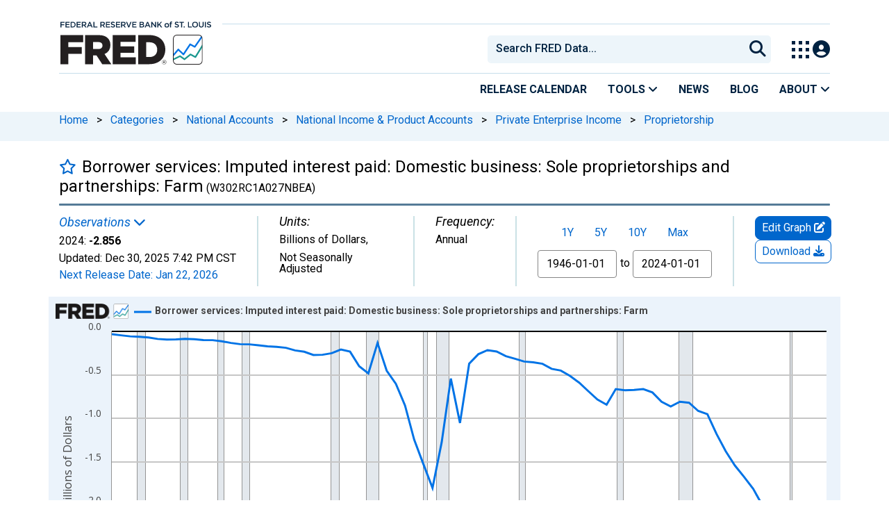

--- FILE ---
content_type: application/javascript
request_url: https://fred.stlouisfed.org/1YJ5abRLcj9QwFZLINSX/XOaiXzmVJwpbcQ/VDFFfg/ADpPSn/s2LVoB
body_size: 168572
content:
(function(){if(typeof Array.prototype.entries!=='function'){Object.defineProperty(Array.prototype,'entries',{value:function(){var index=0;const array=this;return {next:function(){if(index<array.length){return {value:[index,array[index++]],done:false};}else{return {done:true};}},[Symbol.iterator]:function(){return this;}};},writable:true,configurable:true});}}());(function(){vH();FDj();kRj();var SJ=function(AF,YG){return AF/YG;};var U5=function(kv,XV){return kv<<XV;};var SV=function Dg(gD,xv){var AN=Dg;for(gD;gD!=QA;gD){switch(gD){case A:{gD+=OH;return Dg(NH,[GO]);}break;case BA:{return wJ(kP,[sm]);}break;case ZH:{mO=[WF,Cv(EU),Cv(nP),N5,Cv(sR),Cv(Cb),Cv(gU),GN,KD,Av,Cv(Av),KR,Cv(wU),Kr,Cv(pU),[MV],Cb,vg,Cv(cN),m7,[RO],Cv(n5),ZV,vg,Cv(Av),KR,Cv(KT),Cb,Cb,Av,EU,Cv(vg),Cv(WF),gU,Cb,Cv(n5),Kr,Cv(UV),Kr,wU,Cv(ZV),Cv(MV),KR,qR,Cv(vg),Cv(Cb),MV,qR,Cv(Cb),Cv(ZV),[KR],Cv(fN),bN,Cv(MV),XJ,Cv(ZV),qR,Cv(EU),Cv(Cb),H7,Cm,Cv(RO),Cv(EU),Av,Cv(Cb),Kr,Cv(rV),KD,bN,Cv(rV),OT,[wU],Cv(bN),EU,bN,xb,Cv(qv),E7,Cv(wU),cT,Cv(wU),EU,Cv(MV),qR,[P7],Cv(cT),x5,Cv(Kr),NU,Cv(Cb),Cv(vg),Cv(Av),Cv(Cb),H7,Cm,Cv(MV),Cv(xb),H7,H7,EU,vg,Cv(Av),Cv(H7),qR,H7,Cv(EU),qR,Cv(MV),Cv(xb),Cv(KR),ZV,Cb,MV,Cv(wU),Cv(fN),DU,Cv(EU),wm,Cv(KR),Av,qR,Cv(g7),P7,bN,Cv(Av),MV,UV,Cv(mX),bT,Cv(EU),Cv(Cb),Cv(Fv),Kr,Cv(Cb),Cm,Cv(Cb),EU,Cv(UV),Cv(MV),bN,Cv(Kr),qR,Cv(H7),gU,Cv(KR),ZV,Cv(vg),Cv(Cb),wU,Cv(SU),[MV],Cb,vg,Cv(wU),H7,Cv(n5),wU,Cb,[EU],Cv(EU),Cv(qR),Cv(n5),wU,Cv(Kr),Cv(Cb),bN,Cv(Cb),Kr,Cv(Av),Cv(nP),Fv,Cv(H7),qR,Cv(GN),NU,[KR],P7,[wm],Cv(x5),n5,WF,Cb,Cv(Av),ZV,Cb,Cv(EU),Cv(Cm),Cb,WF,wm,Cv(DU),[n5],H7,Cv(H7),UV,H7,Cv(fN),n5,WF,vg,Cv(Cm),Cv(EU),KR,Fv,Cv(Z5),x5,Cv(N5),Or,UV,Cv(Kr),KR,Cv(MV),Cv(Cb),bN,Cv(bT),nP,Cv(UV),wU,Cb,Cv(RO),EU,Cv(UV),n5,[EU],Cv(Kr),wU,Cv(H7),Cv(bN),H7,Kr,Cv(Cm),Av,Cv(MU),XJ,Cv(Av),Cv(Kr),Cv(m7),GN,Kr,Cv(MV),[bN],ZV,vg,xb,Cv(EU),Cv(Cb),Cv(ZV),Cv(MU),n5,ZV,Cv(ZV),bN,Cv(n5),Cv(MU),OT,gU,Cv(ZV),wU,Cv(xb),Cv(MV),Cv(H7),[bN],Cv(qR),Cv(H7),hN,Cv(KR),Cv(KR),Av,Cv(xb),H7,KR,Cv(KR),KR,KR,Cv(ZV),Cv(RO),Cv(EU),vg,vg,UV,ZV,Cv(Av),Cv(Cb),bN,Cv(jJ),GN,Cv(MV),ZV,Cv(ZV),Av,qR,Cv(H7),Cv(qv),Eg,Cv(XJ),KR,qR,Cv(HJ),n5,[wU],Cv(Cb),Cv(bT),[n5],Cv(Cb),Cv(Cm),n5,Cv(Kr),qR,Cv(H7),Cv(rO),[RO],Cv(Cb),Cv(EU),Cv(EU),wm,Cv(MV),KR,Cm,wm,Cv(UV),EU,Cv(UD),Cv(Cb),Cv(EU),n5,Cv(n5),Cv(Or),Y5,Kr,Cv(Cm),xb,Cv(JD),UR,EU,Cv(WF),EU,Cv(Eg),rm,[P7],cv,Cv(Cm),Cv(qR),ZV,Cv(FD),cT,UV,Cv(ZV),Cv(ZP),[MV],Cv(B7),XT,vg,[wm],Cv(Fv),rV,wm,Cv(EU),EU];gD+=CM;}break;case CS:{var hV=Mv[jg];gD+=T3;var pg=wm;}break;case Uc:{for(var Um=s7(SD.length,H7);w7(Um,wm);Um--){var tX=xR(s7(KF(Um,z7),OJ[s7(OJ.length,H7)]),ER.length);var Zb=Sg(SD,Um);var Qm=Sg(ER,tX);GO+=wJ(K9,[wG(MJ(ZX(Zb),Qm),MJ(ZX(Qm),Zb))]);}gD-=Ck;}break;case Ef:{for(var C7=s7(QR.length,H7);w7(C7,wm);C7--){var bJ=xR(s7(KF(C7,OV),OJ[s7(OJ.length,H7)]),Br.length);var JO=Sg(QR,C7);var Fr=Sg(Br,bJ);sN+=wJ(K9,[MJ(wG(ZX(JO),ZX(Fr)),wG(JO,Fr))]);}gD-=Ak;}break;case jw:{gD=Uc;var SD=Mv[tF];}break;case Rj:{gD+=Sz;return wJ(Ik,[sN]);}break;case FA:{if(w7(zO,wm)){do{Mg+=Pb[zO];zO--;}while(w7(zO,wm));}return Mg;}break;case g8:{var gX=xv[NY];var fR=xv[XM];var tF=xv[XA];var z7=xv[JS];gD+=k3;var ER=Mv[pv];var GO=KF([],[]);}break;case Fj:{return Lb;}break;case sL:{gD=QA;return Hg;}break;case w9:{gD+=w9;return [[Cv(RO),Cv(EU),Cb,WF,Cv(Av),KR,Cv(wU),KR],[GN,qR,Cv(Cb),Cv(ZV),bN,Cv(Cb),Cv(Av),Cv(qR)],[Kr,Cv(bN),KR,Cv(wU)],[],[],[SU,Cv(vg),Cv(zR),sR,EU,Cv(ZP)],[Cv(P7),bN,Cv(Av)],[],[],[Cv(UV),Av,qR],[],[],[cN,H7,Cv(H7),Cv(BT)],[]];}break;case Gx:{gD+=x9;if(G5(pg,hV.length)){do{var EJ=Sg(hV,pg);var xr=Sg(vN.R8,W7++);Lb+=wJ(K9,[wG(MJ(ZX(EJ),xr),MJ(ZX(xr),EJ))]);pg++;}while(G5(pg,hV.length));}}break;case sM:{if(w7(Ib,wm)){do{hU+=wr[Ib];Ib--;}while(w7(Ib,wm));}gD-=fA;}break;case XA:{gD=QA;return hU;}break;case Dc:{gD=QA;OJ.push(f5);l7=function(OU){return Dg.apply(this,[dc,arguments]);};wJ(Kf,[q7,pD]);OJ.pop();}break;case H3:{gD+=AS;for(var cO=wm;G5(cO,Rv.length);++cO){Ov()[Rv[cO]]=jV(s7(cO,H7))?function(){return LG.apply(this,[sf,arguments]);}:function(){var kX=Rv[cO];return function(B5,Qg){var IT=K5(B5,Qg);Ov()[kX]=function(){return IT;};return IT;};}();}}break;case jc:{gD=CS;var S7=xv[NY];var ng=xv[XM];var jg=xv[XA];var rD=xv[JS];var Lb=KF([],[]);var W7=xR(s7(rD,OJ[s7(OJ.length,H7)]),bN);}break;case vY:{var Rv=xv[NY];gD=H3;l7(Rv[wm]);}break;case Ck:{var wr=xv[NY];var hU=KF([],[]);gD=sM;var Ib=s7(wr.length,H7);}break;case j8:{var tb=xv[NY];gD=QA;r7.Uw=Dg(Ck,[tb]);while(G5(r7.Uw.length,YX))r7.Uw+=r7.Uw;}break;case Yj:{gD+=lL;var dV=xv[NY];vN.R8=Dg(jj,[dV]);while(G5(vN.R8.length,jH))vN.R8+=vN.R8;}break;case CA:{gD=BA;while(w7(DO,wm)){var PR=xR(s7(KF(DO,U7),OJ[s7(OJ.length,H7)]),L7.length);var Nr=Sg(AO,DO);var Tm=Sg(L7,PR);sm+=wJ(K9,[wG(MJ(ZX(Nr),Tm),MJ(ZX(Tm),Nr))]);DO--;}}break;case fH:{var OV=xv[NY];var NX=xv[XM];var Br=sD[NV];var sN=KF([],[]);gD=Ef;var QR=sD[NX];}break;case cL:{OJ.push(tU);jT=function(Pr){return Dg.apply(this,[Yj,arguments]);};vN.apply(null,[bT,jV(wm),G7,JR]);gD=QA;OJ.pop();}break;case NH:{var jG=xv[NY];vN=function(BD,Dv,Tr,rv){return Dg.apply(this,[jc,arguments]);};gD+=B8;return jT(jG);}break;case qL:{OJ.push(VR);Wg=function(dN){return Dg.apply(this,[Fw,arguments]);};GG.call(null,P5,YJ);gD=QA;OJ.pop();}break;case Jk:{if(G5(Y7,Vg.length)){do{OX()[Vg[Y7]]=jV(s7(Y7,EU))?function(){return LG.apply(this,[TM,arguments]);}:function(){var FV=Vg[Y7];return function(PN,fV){var FO=GG(PN,fV);OX()[FV]=function(){return FO;};return FO;};}();++Y7;}while(G5(Y7,Vg.length));}gD+=Bk;}break;case NA:{var Pb=xv[NY];var Mg=KF([],[]);var zO=s7(Pb.length,H7);gD=FA;}break;case pf:{var Mh=xv[NY];gD=sL;var Hg=KF([],[]);var O1=s7(Mh.length,H7);if(w7(O1,wm)){do{Hg+=Mh[O1];O1--;}while(w7(O1,wm));}}break;case dc:{var tG=xv[NY];K5.fP=Dg(pf,[tG]);while(G5(K5.fP.length,J9))K5.fP+=K5.fP;gD=QA;}break;case YH:{var Vg=xv[NY];Wg(Vg[wm]);gD=Jk;var Y7=wm;}break;case x9:{var U7=xv[NY];var OB=xv[XM];var L7=HQ[bN];var sm=KF([],[]);var AO=HQ[OB];gD=CA;var DO=s7(AO.length,H7);}break;case Fw:{var ll=xv[NY];GG.SY=Dg(NA,[ll]);while(G5(GG.SY.length,kx))GG.SY+=GG.SY;gD+=Lx;}break;case GA:{gD=QA;return [Cv(KR),Cm,Cv(ZV),H7,Cv(H7),Cv(UV),Cb,EU,Kr,Cv(KD),MI,Cv(H7),Cv(WF),RO,Cv(vg),Cv(ZV),Cv(vg),Cv(ZI),Cv(H7),B7,Cv(xb),Cv(EU),Cv(Av),Cv(WF),g7,Cv(xb),EU,qR,Cv(KR),Cv(bN),fN,Cv(EU),Cv(Cb),Cv(UV),xb,Cv(WF),Cv(Kr),Cv(H7),Cv(UV),bT,wm,Cv(UV),Cv(KD),n5,Cm,UV,Cv(P7),WF,H7,[wm],Cv(MV),Cv(UV),KR,EU,Av,H7,H7,Cv(mQ),n5,Cm,Cv(ZV),Cv(Cb),KR,ZV,Cv(cT),RO,Cv(ZV),wU,rm,Cv(wQ),MV,Cv(KR),ZV,Cb,MV,Cv(wU),Cv(fN),XJ,H7,EU,Cv(ZV),Cv(WF),bN,Cv(DU),E7,Cv(wU),cT,Cv(wU),Cv(RO),MU,Cv(Cb),MV,Cv(KR),Kr,Kl,Cv(UD),Cv(WF),vg,Cv(xb),Kr,ZV,Cv(cv),P7,Cm,H7,Cv(Kr),Cv(Z5),[wm],EU,Av,vg,Cv(m7),n5,Av,Cv(xb),H7,KR,Cv(KR),KR,RO,bN,Cv(wU),KR,vg,Cv(xb),H7,n5,Cv(Fv),FD,XJ,xb,Cv(EU),Cv(Cb),Cv(ZV),Cv(ZP),E7,Cv(Cm),Cb,Cv(mQ),CQ,n5,Cv(UV),RO,Cv(RO),KR,Cv(bN),n5,Cv(UV),Cv(n5),wU,Cv(KR),Cv(UV),Cv(Cb),bN,Cv(N5),N5,wm,Cv(Cb),Cv(Av),Cv(MV),n5,Cv(H7),Cv(bN),vg,Cb,vg,Cv(H7),Cv(Z5),XJ,Cv(Av),Cv(Kr),fp,Cv(KR),Cv(MV),Cv(M4),qR,Cv(mQ),gU,FD,Cv(cv),hN,qR,Cv(RO),vg,Cv(NU),MI,Cv(qR),vg,qR,Cv(H7),xb,vg,ZV,Cv(MV),Cv(UV),Cv(qR),vg,Cv(Kr),Av,Av,Cv(wU),H7,WF,H7,Cv(vg),H7,bN,Cv(Av),wm,Cv(m7),hN,Cv(A0),rB,Cv(WF),Av,vg,Cv(UV),EU,Cv(n5),vg,Cv(EU),n5,Cv(n5),Cv(UR),NU,Cv(Av),bN,Cv(ZV),H7,vg,Cv(KR),Cv(MV)];}break;case jj:{var MB=xv[NY];var KQ=KF([],[]);for(var Ul=s7(MB.length,H7);w7(Ul,wm);Ul--){KQ+=MB[Ul];}return KQ;}break;case sS:{gD+=kH;OJ.push(r2);H4=function(VI){return Dg.apply(this,[j8,arguments]);};r7(YX,JD);OJ.pop();}break;case bf:{Yt=[[Cv(MU),n5,Cv(Kr),vg,Cv(Fv),N5,Cv(ZV),Cb,Cv(KR),WF,wm,Cv(xb),qR,Cv(H7)],[],[],[Cv(Z5),cT,UV,Cv(ZV),WF,H7,Cv(n5),Cm,EU],[],[],[],[E7,x5,Av,Cv(WF)],[],[],[],[],[],[bN,Cv(Cb),Cv(Av),Cv(qR)],[],[Cv(Cm),RO,Cv(ZV)],[Cv(Kr),UV,Cv(ZV)],[Cm,Cv(ZV),Kr],[bT,Cv(H7),qR],[Or,Cv(H7),Cv(vg)]];gD=QA;}break;case Yk:{gD-=R3;return [[rV,wm,Cv(EU)]];}break;case lc:{vt=[Av,Cv(EU),[Av],Cv(bT),nP,UV,Cv(Cb),H7,Cm,Cv(KR),N5,WF,Cv(Cm),Cv(mQ),Cv(bN),qR,Cv(Cb),OT,Cv(HJ),Av,Cv(Cm),RO,Cv(Cb),vg,Cv(EU),Cv(Cb),ZV,Cv(Fv),[H7],Cv(P7),MU,Cv(Cb),MV,Cv(KR),Kr,XJ,qR,Cv(ZV),n5,Cv(H7),wm,Cv(vg),Cv(H7),wm,wU,Cb,Cv(EU),vg,Cv(vg),Cv(P7),wm,Cv(qR),Cm,wm,Cv(Cm),Cm,Cv(Kr),MV,[Av],Cv(rm),UR,Cv(EU),Cv(Cb),H7,Cm,Cv(rm),BQ,Cv(WF),Av,vg,Cv(UV),EU,Cb,Cv(n5),wU,[qR],Cv(MV),EU,RO,Cv(vg),Cv(WF),XJ,ZV,Cv(cT),Kr,Cv(EU),Cv(vg),Cv(fd),BT,n5,wm,Cv(bN),ZV,EU,UV,Cv(SU),SU,Cv(vg),Cv(zR),fd,H7,WF,H7,Cv(Cb),EU,Cv(RO),wU,H7,Cv(EU),Cv(KR),Cv(ZP),[Cm],XT,[Cb],H7,xb,Cv(MV),Cv(ZP),U2,vg,vg,H7,Cv(n5),KR,Cv(Kr),Cb,Cv(Eg),Cv(cv),UR,XJ,Cv(cN),zR,EU,Cv(WF),H7,KR,Cv(Q2),[vg],U2,[Cb],H7,xb,Cv(MV),Cv(UD),Cv(Cm),[Cm],Or,wU,wm,Cv(wU),NU,Cv(A0),zR,Cv(KR),ZV,Cv(vg),Cv(Cb),wU,Cv(H7),Cv(m4),A1,ZV,Cv(Cb),H7,Cv(SU),Qd,Cv(MV),cT,Cv(wU),Cv(ZP),BT,Cv(BT),pv,Cv(ZV),mQ,Cv(Cm),Cv(Kr),KR,Cv(EU),Cv(JD),pv,[Cb],n5,Cv(vg),EU,Cv(cT),Cv(Y5),H7,Cv(Av),A1,Cv(ZV),bN,Cv(Cm),MV,Cv(Kr),Cv(CQ),bN,Cv(xb),vg,Cv(Kr),H7,Cv(EU),WF,Cv(vg),qR,Cv(RO),vg,Kr,H7,Cv(n5),wU,Cb,wU,Cv(Kr),Cv(Cb),bN,Cv(XJ),M4,Cv(Av),Cv(KD),fN,Cv(EU),H7,Cv(Kr),KR,Cb,vg,Cv(Y5),g7,WF,[qR],MV,UV,Cv(vg),EU,H7,Cv(n5),H7,nP,Cv(MU),Cv(vg),rm,EU,Cv(Av),[Av],Cv(n5),n5,Cv(Kr),qR,Cv(H7),Cv(Or),Cv(OT),Kl,Cv(H7),EU,Cb,Cv(Cb),Cv(wU),ZV,Kr,Cv(Q6),wm,Z5,Cv(Cl),Cv(RO),Cv(EU),vg,vg,wm,n5,Cv(KR),WF,Cv(WF),bN,Cv(DU),[H7],Cv(FD),nP,UV,Cv(UV),Kr,Cv(H7),Cv(rV),Fv,EU,Cv(KD),wU,WF,H7,Cv(Kr),vg,Cv(MV),Cv(Kr),KR,Cv(vg),Cv(UV),xb,wm,Cv(xb),qR,Cv(H7),vg,EU,EU,Cv(MV),pv,RO,Cv(vg),Cv(WF),Cv(B7),Cv(MV),BQ,Cv(vg),ZV,EU,Cv(MV),Cv(H7),Cv(ZI),Cv(OT),Or,gU,Cv(EU),Cv(ZP),m4,H7,Cv(Cb),Cv(Av),vg,Cv(MV),Cv(rm),[vg],ZP,Av,Cv(Kr),Cm,Cv(Kr),H7,Cv(H7),Cv(fd),KT,Cm,Cv(H7),qR,Cv(n5),ZV,vg,vg,Cv(m4),KT,vg,Cv(MV),wU,Cv(wU),Cb,wU,Cv(bN),KR,H7,Cv(m4),zR,qR,Cv(H7),Cv(H7),Cv(xb),Cv(vg),H7,Cv(ZP),zR,Cv(Av),Cv(BQ),SU,Cv(Cm),Cv(EU),Cv(ZP),bT,cT,n5,Cv(Kr),vg,Cv(bB),Cv(wU),Q2,Cv(wU),KR,Cv(MV),Cv(Cb),Cv(Eg),Cv(bN),WF,H7,rm,Cv(BT),ZV,Cb,Kr,Cv(Eg),bT,Cv(H7),wm,Cv(Av),Cv(Cb),wU,Cv(Kr),qR,Cv(H7),vg,Cv(n5),xb,Cv(EU),xb,Cv(Kr),Cv(hN),Kl,Cv(bN),n5,Cv(Cm),Cv(rO),Cv(WF),Cm,Cv(hN),ZP,n5,Cv(ZV),Cv(MV),Av,Cv(KR),WF,Cv(CQ),Av,bT,Cv(Av),Cv(bB),Cv(Cm),P7,H7,Cv(wU),mQ,MI,Cv(EU),Cv(sR),RO,Cv(Cb),Cb,EU,Cv(cT),P7,ZV,Cb,Cv(xb),wm,xb,Cv(xb),wm,Cv(P7),GN,qR,MV,Cv(HJ),Av,EU,Cv(rV),x5,Cb,vg,Cv(bN),n5,Cv(UV),Cv(ZP),pv,Cv(Av),cT,Cv(cT),RO,[qR],MV,UV,Cv(H7),ZV,Cv(MV),Cv(qR),Cv(qR),Cb,WF,Cv(P7),vg,Cv(MV),KR,Cv(MV),Cv(Cb),Cv(H7),Cv(Qt),pv,n5,Cv(KR),n5,Cv(Kr),KR,Cv(wU),Cv(ZP),KT,Cm,Cv(Kr),H7,Cv(ZV),Cv(bB),Ch,Cv(H7),H7,Av,vg,fN,Cv(EU),Cv(Cb),Cv(UV),xb,Cv(WF),Cv(KR),xb,Cv(xb),Cv(MV),MV,EU,Cv(EU),Kr,vg,Cv(MU),vg,Cv(MV),KR,Cv(MV),Cv(Cb),xb,Cv(MI),cT,UV,Cv(ZV),xb,qR,Cv(H7),Cv(sR),bN,fN,wU,Cv(Kr),KR,Cv(wU),RO,wm,Cv(xb),Cv(Cb),MV,Cv(UV),UV,Cv(ZV),Cv(wU),XJ,Cv(Av),Cv(Kr),WF,wm,NU,[wm],Cv(n5),qR,wU,Cv(cT),Kr,Av,Cv(gU),n5,Cv(bN),wm,Cv(pv),m4,[wm],Cv(qv),DU,qR,Cv(Kr),Cv(Kr),Cv(KD),N5,Cv(n5),Cv(Cb),RO,Cv(H7),Cv(vg),EU];gD=QA;}break;}}};var lh=function(S4){var Un=['text','search','url','email','tel','number'];S4=S4["toLowerCase"]();if(Un["indexOf"](S4)!==-1)return 0;else if(S4==='password')return 1;else return 2;};var W2=function(){var pZ;if(typeof z8["window"]["XMLHttpRequest"]!=='undefined'){pZ=new (z8["window"]["XMLHttpRequest"])();}else if(typeof z8["window"]["XDomainRequest"]!=='undefined'){pZ=new (z8["window"]["XDomainRequest"])();pZ["onload"]=function(){this["readyState"]=4;if(this["onreadystatechange"] instanceof z8["Function"])this["onreadystatechange"]();};}else{pZ=new (z8["window"]["ActiveXObject"])('Microsoft.XMLHTTP');}if(typeof pZ["withCredentials"]!=='undefined'){pZ["withCredentials"]=true;}return pZ;};var k1=function(){return D6.apply(this,[x9,arguments]);};var kl=function(){return ["\x61\x70\x70\x6c\x79","\x66\x72\x6f\x6d\x43\x68\x61\x72\x43\x6f\x64\x65","\x53\x74\x72\x69\x6e\x67","\x63\x68\x61\x72\x43\x6f\x64\x65\x41\x74"];};var wJ=function Dd(K2,J0){var CB=Dd;do{switch(K2){case ZS:{K2=Dz;return F2;}break;case PL:{while(G5(Kh,Vq[pt[wm]])){w4()[Vq[Kh]]=jV(s7(Kh,vg))?function(){mO=[];Dd.call(this,pL,[Vq]);return '';}:function(){var Dt=Vq[Kh];var On=w4()[Dt];return function(Ut,Bd,pB,gp){if(Gh(arguments.length,wm)){return On;}var ws=Dd.call(null,gA,[Ut,UR,pB,gp]);w4()[Dt]=function(){return ws;};return ws;};}();++Kh;}K2-=Tw;}break;case KA:{return Xt;}break;case dc:{return [Cm,Cv(Cb),EU,Cv(H7),UV,Cv(WF),Cv(H7),Cv(Cb),n5,Cv(wU),vg,Cv(x5),m7,Cv(Cm),H7,MV,Cv(MV),Cb,Cv(qR),n5,Cv(bN),Cv(CQ),Cv(Cb),bN,Cv(Z5),cT,UV,Cv(ZV),cT,Cv(Kr),Cv(H7),Cv(Av),Cv(MU),FD,wm,KR,Cv(WF),bN,Cv(H7),Cv(H7),Cb,qR,Cv(Cb),Cv(WF),Cv(H7),Kr,ZV,Cv(Av),Cv(vg),qR,Cv(RO),vg,Cv(EU),WF,Cv(Kr),KR,Cv(Cm),Av,EU,Cv(vg),Cv(Cm),KR,Cv(Kr),Cb,Cm,wm,Cv(UV),Cv(Cb),Cv(UV),Cv(Z5),Fv,Cv(KR),H7,xb,Cv(MV),Cv(H7),Cv(Cb),bN,Cv(cT),cT,Cv(bN),MV,Cv(MV),ZV,Cv(ZV),bN,Cv(Cb),MV,P7,H7,UV,Cv(cT),Kr,Cv(KR),bN,RO,Cv(EU),wm,Cv(KR),Av,qR,Cv(g7),P7,bN,Cv(Av),MV,UV,Cv(MV),P7,EU,Cv(Cm),Cv(Cb),n5,Cv(Kr),qR,Cv(H7),H7,wU,[wm],Cv(NU),NU,ZV,Cb,EU,MV,jJ,wm,Cv(UV),Cv(MV),Cv(cT),wU,NU,Cv(mQ),RO,WF,wm,Cv(xb),qR,Cv(H7),Cv(ZV),ZV,Cv(BT),Cv(Cb),xb,Av,Cv(P7),bN,Cv(vg),wm,vg,Cv(Cm),xb,Cv(n5),Cv(WF),KR,UV,[wm],Cv(WF),NU,EU,Cv(MV),Cv(qR),KR,H7,Cv(Cb),Cv(KR),wm,bN,Cv(qR),Cv(qR),gU,Cm,Cv(wU),Cm,Cv(ZV),WF,xb,Cv(XJ),n5,Cv(n5),Cv(bN),n5,Cv(Cm),wm,KR,Kr,ZV,Cv(Fv),OT,gU];}break;case hz:{return vB;}break;case fw:{K2=Dz;if(G5(Tt,lI[fh[wm]])){do{wt()[lI[Tt]]=jV(s7(Tt,xb))?function(){L1=[];Dd.call(this,J8,[lI]);return '';}:function(){var bq=lI[Tt];var C0=wt()[bq];return function(Lq,At,I0,Dp,xK){if(Gh(arguments.length,wm)){return C0;}var AQ=Dd(sL,[wK,FD,I0,Dp,xK]);wt()[bq]=function(){return AQ;};return AQ;};}();++Tt;}while(G5(Tt,lI[fh[wm]]));}}break;case KP:{return Dd(cL,[DZ]);}break;case PM:{K2-=jS;if(G5(V0,HZ.length)){do{var FI=Sg(HZ,V0);var Vd=Sg(K5.fP,kI++);Xt+=Dd(K9,[MJ(ZX(MJ(FI,Vd)),wG(FI,Vd))]);V0++;}while(G5(V0,HZ.length));}}break;case Px:{while(PB(pG,wm)){if(EK(nd[Z1[Cb]],z8[Z1[H7]])&&w7(nd,p2[Z1[wm]])){if(jK(p2,mK)){fI+=Dd(K9,[Et]);}return fI;}if(Gh(nd[Z1[Cb]],z8[Z1[H7]])){var Xs=dI[p2[nd[wm]][wm]];var Hn=Dd(XA,[nd[H7],pG,mQ,Xs,KF(Et,OJ[s7(OJ.length,H7)]),OT]);fI+=Hn;nd=nd[wm];pG-=LG(rS,[Hn]);}else if(Gh(p2[nd][Z1[Cb]],z8[Z1[H7]])){var Xs=dI[p2[nd][wm]];var Hn=Dd(XA,[wm,pG,jV([]),Xs,KF(Et,OJ[s7(OJ.length,H7)]),HJ]);fI+=Hn;pG-=LG(rS,[Hn]);}else{fI+=Dd(K9,[Et]);Et+=p2[nd];--pG;};++nd;}K2+=M9;}break;case X3:{for(var UZ=wm;G5(UZ,Us[g2[wm]]);++UZ){cK()[Us[UZ]]=jV(s7(UZ,Cb))?function(){vt=[];Dd.call(this,qL,[Us]);return '';}:function(){var As=Us[UZ];var Fq=cK()[As];return function(mZ,Es,Jt,WK,Nh){if(Gh(arguments.length,wm)){return Fq;}var s6=Dd(rS,[mZ,Y5,bt,WK,Nh]);cK()[As]=function(){return s6;};return s6;};}();}K2=Dz;}break;case r8:{K2=hz;while(PB(gt,wm)){if(EK(GI[g2[Cb]],z8[g2[H7]])&&w7(GI,dd[g2[wm]])){if(jK(dd,vt)){vB+=Dd(K9,[jl]);}return vB;}if(Gh(GI[g2[Cb]],z8[g2[H7]])){var VQ=Oh[dd[GI[wm]][wm]];var FK=Dd(rS,[gt,VQ,JD,GI[H7],KF(jl,OJ[s7(OJ.length,H7)])]);vB+=FK;GI=GI[wm];gt-=LG(z3,[FK]);}else if(Gh(dd[GI][g2[Cb]],z8[g2[H7]])){var VQ=Oh[dd[GI][wm]];var FK=Dd.apply(null,[rS,[gt,VQ,Q2,wm,KF(jl,OJ[s7(OJ.length,H7)])]]);vB+=FK;gt-=LG(z3,[FK]);}else{vB+=Dd(K9,[jl]);jl+=dd[GI];--gt;};++GI;}}break;case F8:{var q6=J0[NY];var g4=J0[XM];var Xt=KF([],[]);var kI=xR(s7(g4,OJ[s7(OJ.length,H7)]),bN);K2+=kY;var HZ=Pl[q6];var V0=wm;}break;case rP:{K2+=Yz;qB=s7(rK,OJ[s7(OJ.length,H7)]);}break;case Sw:{K2=ZS;var tt=wm;while(G5(tt,Xl.length)){var Mt=Sg(Xl,tt);var U0=Sg(GG.SY,wl++);F2+=Dd(K9,[wG(MJ(ZX(Mt),U0),MJ(ZX(U0),Mt))]);tt++;}}break;case F:{while(PB(Ws,wm)){if(EK(Ln[pt[Cb]],z8[pt[H7]])&&w7(Ln,Uq[pt[wm]])){if(jK(Uq,mO)){fZ+=Dd(K9,[kp]);}return fZ;}if(Gh(Ln[pt[Cb]],z8[pt[H7]])){var LZ=Yt[Uq[Ln[wm]][wm]];var EZ=Dd(gA,[KF(kp,OJ[s7(OJ.length,H7)]),LZ,Ln[H7],Ws]);fZ+=EZ;Ln=Ln[wm];Ws-=LG(IS,[EZ]);}else if(Gh(Uq[Ln][pt[Cb]],z8[pt[H7]])){var LZ=Yt[Uq[Ln][wm]];var EZ=Dd.apply(null,[gA,[KF(kp,OJ[s7(OJ.length,H7)]),LZ,wm,Ws]]);fZ+=EZ;Ws-=LG(IS,[EZ]);}else{fZ+=Dd(K9,[kp]);kp+=Uq[Ln];--Ws;};++Ln;}K2=Nf;}break;case kL:{K2=r8;jl=s7(m1,OJ[s7(OJ.length,H7)]);}break;case cL:{K2+=V;var Op=J0[NY];K5=function(Hl,Eq){return Dd.apply(this,[F8,arguments]);};return l7(Op);}break;case hM:{K2-=Mf;if(w7(pq,wm)){do{var gn=xR(s7(KF(pq,ms),OJ[s7(OJ.length,H7)]),Wt.length);var tI=Sg(nt,pq);var Oq=Sg(Wt,gn);DZ+=Dd(K9,[MJ(ZX(MJ(tI,Oq)),wG(tI,Oq))]);pq--;}while(w7(pq,wm));}}break;case Nf:{K2-=mS;return fZ;}break;case tL:{if(G5(zh,Yn.length)){do{zn()[Yn[zh]]=jV(s7(zh,xb))?function(){return LG.apply(this,[fj,arguments]);}:function(){var w2=Yn[zh];return function(sq,Nd,Y0,rt){var bh=vN.apply(null,[wK,E7,Y0,rt]);zn()[w2]=function(){return bh;};return bh;};}();++zh;}while(G5(zh,Yn.length));}K2+=HY;}break;case nf:{if(Gh(typeof Uq,pt[EU])){Uq=mO;}var fZ=KF([],[]);K2-=RP;kp=s7(NZ,OJ[s7(OJ.length,H7)]);}break;case jL:{K2+=gP;return [[Cv(KR),Cv(qR),Cb]];}break;case fz:{while(PB(B4,wm)){if(EK(tp[fh[Cb]],z8[fh[H7]])&&w7(tp,RZ[fh[wm]])){if(jK(RZ,L1)){Ct+=Dd(K9,[qB]);}return Ct;}if(Gh(tp[fh[Cb]],z8[fh[H7]])){var Q4=qh[RZ[tp[wm]][wm]];var dl=Dd(sL,[rV,Q4,tp[H7],KF(qB,OJ[s7(OJ.length,H7)]),B4]);Ct+=dl;tp=tp[wm];B4-=LG(mj,[dl]);}else if(Gh(RZ[tp][fh[Cb]],z8[fh[H7]])){var Q4=qh[RZ[tp][wm]];var dl=Dd(sL,[fd,Q4,wm,KF(qB,OJ[s7(OJ.length,H7)]),B4]);Ct+=dl;B4-=LG(mj,[dl]);}else{Ct+=Dd(K9,[qB]);qB+=RZ[tp];--B4;};++tp;}K2-=hw;}break;case zS:{var jq=sD[cq];K2=Dz;for(var dZ=wm;G5(dZ,jq.length);dZ++){var Ps=Sg(jq,dZ);var OK=Sg(r7.Uw,sK++);jt+=Dd(K9,[MJ(wG(ZX(Ps),ZX(OK)),wG(Ps,OK))]);}return jt;}break;case rS:{var gt=J0[NY];var dd=J0[XM];K2=kL;var Cp=J0[XA];var GI=J0[JS];var m1=J0[KS];if(Gh(typeof dd,g2[EU])){dd=vt;}var vB=KF([],[]);}break;case Vf:{if(Gh(typeof Ss,hp[EU])){Ss=NK;}var GB=KF([],[]);qp=s7(N4,OJ[s7(OJ.length,H7)]);K2=b8;}break;case BY:{if(Gh(typeof p2,Z1[EU])){p2=mK;}var fI=KF([],[]);Et=s7(Kp,OJ[s7(OJ.length,H7)]);K2-=VM;}break;case Kf:{K2=hM;var Td=J0[NY];var ms=J0[XM];var Wt=Pl[NU];var DZ=KF([],[]);var nt=Pl[Td];var pq=s7(nt.length,H7);}break;case gA:{var NZ=J0[NY];var Uq=J0[XM];K2+=Uj;var Ln=J0[XA];var Ws=J0[JS];}break;case Ek:{while(G5(ks,ZZ[Z1[wm]])){mn()[ZZ[ks]]=jV(s7(ks,H7))?function(){mK=[];Dd.call(this,x9,[ZZ]);return '';}:function(){var XZ=ZZ[ks];var DB=mn()[XZ];return function(BZ,st,T1,lt,jI,ls){if(Gh(arguments.length,wm)){return DB;}var v4=Dd.call(null,XA,[BZ,st,WF,fN,jI,cT]);mn()[XZ]=function(){return v4;};return v4;};}();++ks;}K2+=bx;}break;case VH:{K2+=A;var Ep=J0[NY];var cq=J0[XM];var jt=KF([],[]);var sK=xR(s7(Ep,OJ[s7(OJ.length,H7)]),HJ);}break;case Ik:{var Gp=J0[NY];r7=function(gZ,c6){return Dd.apply(this,[VH,arguments]);};return H4(Gp);}break;case IA:{return Ct;}break;case b8:{K2=nx;while(PB(UI,wm)){if(EK(AZ[hp[Cb]],z8[hp[H7]])&&w7(AZ,Ss[hp[wm]])){if(jK(Ss,NK)){GB+=Dd(K9,[qp]);}return GB;}if(Gh(AZ[hp[Cb]],z8[hp[H7]])){var Nn=Mp[Ss[AZ[wm]][wm]];var I1=Dd.apply(null,[H3,[KF(qp,OJ[s7(OJ.length,H7)]),AZ[H7],UI,MV,Nn]]);GB+=I1;AZ=AZ[wm];UI-=LG(dA,[I1]);}else if(Gh(Ss[AZ][hp[Cb]],z8[hp[H7]])){var Nn=Mp[Ss[AZ][wm]];var I1=Dd.apply(null,[H3,[KF(qp,OJ[s7(OJ.length,H7)]),wm,UI,H7,Nn]]);GB+=I1;UI-=LG(dA,[I1]);}else{GB+=Dd(K9,[qp]);qp+=Ss[AZ];--UI;};++AZ;}}break;case x9:{var ZZ=J0[NY];K2+=p3;var ks=wm;}break;case r3:{return [Fv,qR,Cv(bN),KR,Av,vg,Cv(MI),bN,Av,Cv(xb),Kr,EU,Cm,Cv(H7),Cv(Kr),Cv(Cb),n5,Cv(Av),RO,xb,Cv(OT),Kr,Kr,Cv(Fv),KD,Kr,Cv(Av),RO,Cv(Av),Cv(Kr),n5,Cv(bN),Cv(H7),Cv(KR),Av,Cv(xb),H7,KR,Cv(KR),KR,bN,Cb,Cv(qv),jJ,Cv(x5),cT,UV,Cv(ZV),KR,H7,xb,Cv(Av),Cv(wU),MV,Cv(rV),bT,Cv(Kr),H7,Cv(Cb),Cv(WF),KR,Av,Cv(xb),[wm],Cv(cT),wU,NU,Cv(mQ),RO,bN,H7,Cv(vg),Kr,Cv(Cm),RO,Cv(ZV),Cv(ZV),Av,qR,Cv(GN),fN,Cv(Kr),H7,Cv(EU),Cv(Kr),wm,Cv(Cb),vg,Cv(cT),mQ,Cv(Kr),qR,Cv(Cm),Cv(EU),WF,Cv(xb),xb,H7,wU,Cv(KR),Cv(qR),Cb,Cv(mI),XT,vg,Cv(ZV),Av,Cv(Kr),KR,Cv(MV),WF,Cv(gU),qR,Cv(Cb),Cv(Kr),RO,Fv,Cv(Cb),Cv(HJ),EU,bN,Cv(n5),UV,Cv(UV),Cv(Kr),Cv(WF),MV,Cv(MV),Cv(Cb),wU,wU,n5,Cv(UV),Cv(jJ),Fv,Cv(Kr),Cm,Cv(Kr),H7,KR,H7,Cv(n5),wU,Cb,Cv(Z5),MI,cT,Fv,Cv(Cb),Cv(H7),FD,cT,Cv(cT),Cv(BT),g7,[wm],bN,Cv(SU),E7,x5,Av,Cv(WF),Cv(B7),XT,vg];}break;case E:{K2=Dz;return fI;}break;case sP:{OJ.pop();K2=Dz;}break;case ML:{K2=sP;for(var B6=wm;G5(B6,qG[zn()[El(wm)](CQ,zR,fp,tQ)]);B6=KF(B6,H7)){(function(){var N2=qG[B6];OJ.push(sQ);var cQ=G5(B6,Ad);var IK=cQ?OX()[Ph(wm)].call(null,S8,OZ):Gh(typeof Ov()[BI(H7)],'undefined')?Ov()[BI(H7)](Cn,BQ):Ov()[BI(wm)](nP,gk);var L0=cQ?z8[OX()[Ph(UV)](RM,LI)]:z8[Gh(typeof OX()[Ph(Cb)],KF('',[][[]]))?OX()[Ph(EU)](O2,lp):OX()[Ph(Cb)](dP,T0)];var JQ=KF(IK,N2);JA[JQ]=function(){var QQ=L0(Ns(N2));JA[JQ]=function(){return QQ;};return QQ;};OJ.pop();}());}}break;case pL:{var Vq=J0[NY];K2=PL;var Kh=wm;}break;case XA:{var nd=J0[NY];var pG=J0[XM];var BB=J0[XA];var p2=J0[JS];K2+=Gf;var Kp=J0[KS];var rl=J0[Bk];}break;case qL:{var Us=J0[NY];K2=X3;}break;case nx:{K2=Dz;return GB;}break;case KS:{qh=[[jJ,wm,Cv(UV),Cv(MV)],[]];K2+=Vk;}break;case K9:{var Sh=J0[NY];if(AK(Sh,Kj)){return z8[Gd[Cb]][Gd[H7]](Sh);}else{Sh-=vS;return z8[Gd[Cb]][Gd[H7]][Gd[wm]](null,[KF(GZ(Sh,xb),ww),KF(xR(Sh,VL),Vz)]);}K2=Dz;}break;case J8:{var lI=J0[NY];K2=fw;var Tt=wm;}break;case HM:{K2-=jY;wh=[Cv(bN),RO,wm,UV,Cv(ZV),EU,Cv(WF),Cv(EU),Cm,Cv(wU),Cm,Cv(ZV),Cv(fN),XJ,xb,Cv(EU),Cv(Cb),Cv(UV),Cm,Cv(ZV),cT,MV,Cv(Cm),ZV,Cm,Cv(MU),cT,Cv(wU),Cv(ZP),BQ,Av,EU,Cv(Q2),cv,XJ,Av,Cv(KR),Cv(Cb),wU,Cv(vg),EU,Cm,[H7],Cv(Cb),MV,Cv(vg),qR,Cv(RO),vg,Cv(vg),Cv(Cb),KR,Cv(Kr),Cb,MV,H7,RO,Cv(wU),Cv(Kr),wU,Cv(xb),H7,Cv(H7),gU,Cv(H7),Cv(vg),Cv(Av),EU,EU,wm,qR,H7,Cv(Cb),Cv(Kr),P7,Cv(KR),xb,Cv(MI),cT,UV,Cv(ZV),xb,qR,Cv(H7),Cv(wQ),KR,fN,wU,Cv(Kr),KR,Cv(wU),Cv(qR),Cm,Cb,Cv(EU),Cv(Kr),wU,Cv(RO),wU,Cv(bN),wU,XJ,Cv(Cb),Cv(Kr),Cv(hN),gU,KR,Cv(KR),qR,Cv(Cb),KR,Cv(KR),Cm,UV,Cv(P7),WF,H7,Cv(nP),xb,xb,Cv(qR),Cv(HJ),m7,Cv(Cm),ZV,Cv(RO),Cv(EU),Cv(hN),vg,qR,n5,Av,Cv(xb),H7,KR,Cv(KR),KR,Cv(EU),NU,H7,OT,Cv(HJ),MV,Cv(ZV),Cv(Kr),EU,KR,Cv(jJ),bT,[H7],xb,UV,Cv(vg),Cv(MI),fN,Cv(Av),UV,Cv(UV),Kr,Cv(Kr),KR,Cv(wU),g7,H7,[wm],Cv(SU),fN,E7,Cv(EU),ZV,Cv(UV),Cv(WF),KR,Cv(Q2),M4,nP,MV,UV,Cv(Kr),KR,wm,H7,Fv,Cv(Cb),Cv(mQ),wm,wm,Cb,Cv(UV),Av,Cv(WF),vg,vg,xb,EU,Cv(ZV),Cb,vg,Cv(XJ),hN,H7,H7,[wm],Cv(KD),Kr,Kr,Av,Cv(P7),H7,P7,EU,Cv(vg),UV,RO,KR,UV,Cv(KR),Cv(qR),Cb,Cv(WF),NU,EU,Cv(MV),Cv(qR),KR,Cv(Z5),n5,Cb,Cb,xb,H7,Cv(Cb),Cv(wU),n5,Cv(Kr),qR,Cv(H7),Cv(qR),gU,Cv(cT),Kr,ZV,Cv(Av),UV,Cv(WF),Cv(P7),vg,Cv(EU),Cv(H7),wU,Cv(Av),Cv(MV),Cv(RO),P7,bN,Cv(Av),MV,UV,Cv(fN),n5,MV,EU,Cv(WF),EU,Cv(WF),Av,Cv(xb),Cv(bN),H7,Cv(WF),bN,Cv(rO),XJ,qR,Cv(bN),KR,UV,Cv(cT),Kr,Cv(MV),Cv(EU),EU,H7,ZV,Cv(Av)];}break;case BM:{var N1=J0[NY];var bZ=J0[XM];K2=Sw;var F2=KF([],[]);var wl=xR(s7(N1,OJ[s7(OJ.length,H7)]),gU);var Xl=HQ[bZ];}break;case kP:{var pI=J0[NY];GG=function(hK,Hh){return Dd.apply(this,[BM,arguments]);};K2=Dz;return Wg(pI);}break;case H3:{K2=Vf;var N4=J0[NY];var AZ=J0[XM];var UI=J0[XA];var g0=J0[JS];var Ss=J0[KS];}break;case sL:{var Qh=J0[NY];var RZ=J0[XM];var tp=J0[XA];var rK=J0[JS];var B4=J0[KS];if(Gh(typeof RZ,fh[EU])){RZ=L1;}var Ct=KF([],[]);K2=rP;}break;case wj:{K2=Dz;return [[Cv(vg),gU,Cv(Av),ZV],[qR,Cv(MV),qR],[]];}break;case tM:{K2=tL;var Yn=J0[NY];jT(Yn[wm]);var zh=wm;}break;case Qx:{var qG=J0[NY];K2-=X8;var Ad=J0[XM];var Ns=D6(fj,[]);OJ.push(Uh);}break;}}while(K2!=Dz);};var nQ=function(){return ["\n0q(W,\f9T^L=T","}RXbC80=H^B!R\v\'J;+\'EM\x403A(Q1|KtUH\x00\x07:Qq%U<2PoB\t7\x00a*.&G#8NrQ*\b,=NCO V5W0E*_2ST\'QV%H;8V=\\\v;K3Vvw\r;DE;Zz80=H^\x40hG[,]1\v~%0LSs\\\f\x3fW0*<BEhGLq%U<2PoUM_\x403Tp,=NE\t0ESQ%U<2TsUH\x00\x07:QV!*E,_4GD!L|JvD%T<RTP!\bA(ec<OR\v:Y\v\'J;+\'T\rY#9%rtnS\x076_R.W**9D_;TC/w)&QT,VZ4\b=gET\v;!P3H;*5]W\f6M2*A,Z,\bJ9\'\'LGrN\x3f+4\rPM\x403A(Q1|KtUH\x00\x07:Qq%U<2IX\\\r9\x40\n_pMc\fp=DC:\b\r^~x*;\x40EwV=\x3f\'*hE4P D|-:X_+!C(W,Ort\x40\rK2_\n\f9\n5q0:)P5V99\x3fkW\f6M28E*Z;\rTY\'W.V~\"<,BE^0L9h,.;UHXy\b]Y*Y2;L,\rT8C>T;WFeB^<P=Z2\bdWy\rF\v!N9]#_eUj\x3f([\'^v#Zk\r4JtLw8K/T_<\n(,A;_2ST\'QV\x07JP;\v4GD!L|KvreDK.\fP|WcxP;A\r![,]~0=\x40_\x07:QTcJdrtnS\x076_A.]\x3f;^&A\r![,]wA+K\'DFP\b}\r^\x07ewV,=TCB<R~g7(\"D\\#W9E*Z,\rDY|V_:M0*&OJ!V9%,2ST\'\nV%H;W|&S\\wVP;*C=%MN0S\f_\x3fY*6^=\bJ\x07!L\'L\';LkUY\r\"X]C._d#\v4D\x074\nLQgN\x3f~tZLK V5W0M(^`ZL;K3V~v_2\\W\f6M2:Ew\r4WPB2G\n_g^v\nre\tW\f6M2w,=TCB!Q!wV(;\\M-7A(9\b*&;NE,\nm:)P3PoLJR*uwV)PoVM_;\\WMr[\x3f2^>\rDYDsR+e\x3fiC\fL%\bV3L\';K\x3fA\r![,]c\"<,BE^\'V99De<OR\v:QgtLwT\'DI\x40yXJ.W)OrT;DE;X,\f:W,(\x3f!\t;K3Vvw\r/\tE\\yRW2[*1aU\v0P2*7g~X:\n.*D#_`\\Y3A(Q1~aSK.L\x3fL70V\'\tX\\y]AuC(\f,V%YX,.\x3fDe/\t\n\'\x00}cp0QTY#:2C\x3f.\rBM{\fN)]e;<S_Ps\\SM>R;*TtEX|\\WMr[\x3f2^:\r/=4\rK(wR;X;DB#YQrg\f) U^=\nt^+= N_X|\n~V;*TeUN6S\f\vp80=H^J!S\nLt*,>N V\v!wW;X;DB#YQu*;a\tW\f6M2*D%gWP0G)8D#_e\tW\f6M2*D%,UD\fuY\x00(P,)TeUN6S\f\vuE=E2X(SVY#=7E* RR=<\x07M7]|A%\x00(MDX3A(Q1veS\v V5W0M1^`ZC \b2])M;^aGD!Lt]rw\r\'\tE\\y]MuEwD#,UD\fuLCcYp6\'\t^\\\r|\x40\nuE#D#<OR\v:QntLrr`ZGuL\x00/M-;-DU#4\b\x00gJ;+\'W\f6M21A7_2HWX\x400A)L79Tt\fK!M+0\b)V\fSC}X6G2],\f*;XB4G=\\\'M,\'OXwSJK:|19MT\x071XLaVw7aE:\rSa1D*;NFP\vn\bV)J0(%TTJ:l:0s\x00\r3\n93\b*&E\fN0TP;7Ve_2WPB4G\f8]2\b9=D\n}XY*Y,M+K\tP\\\x07|ADtMw7aT\fM_%SM2L7+rST\'QW!E7\vvT\'DI\x40hGLGrU;6-\bT^09;=T^\'JG0K;M7aE:\rSa;C3=I^K.\n~K+.\'ET1!V~cP0_=ICuL\x00\x3fW32=DURN0TP;;C::QP=\x3f\tA9H*1aD2S\fG0K;O,=TC\x40hGLGrU;6-\x07L4W,LvO,=TC\x40y_C._wV0KkDI L;e\x3fiB\fJ!V9e8^kO^4Sa=C*9D\v\v3R9:0vR%V9\\|W|<RA\f1{5]2\t|Z*PhGLRu[1*\'TTK0P2C(\f2,R^\']F3V;W;X-N_(XJ.W)OcKtB%WtVcO=$Q]0S93\b*&E\fR=\bU~;C\x3f.R^\'X_!E80=H^B\nR.%\x3fiD\fL8J3\\rcgHE4P\x07]V7aW^uJLaVw;<S_P{N9_\x3f;K\'T]NwP3O|PcK,\x07L<P=L1p,UD\fs\\YPrU;6-\x07!L~,C\x3f.G\v1ZA*A,_eE:\rSa,C3=I^K)SP9L+0Th\fDsR\f1]*1tE:\rS.\x3f9K\'DFP6,\ng.J1vTITP\v!C(W,M:,R\r!ZP3N7\t;V(RI0QS|U;6-YN%A\x07C.1P6^\'\rE^\v!C(W,A,X(SVYY<Y\x00(P,)Tt\fL!GuJ;+\'C^0M8|6&V\\{EaWp\f,eS\x079C(]c+%\rAK4\bQKaWp\f,rST\'QKcQp\t1,9!TG/M2$DlM\v{\fN)]rp,YEM{Z(t1rT;DE;XPaJp\x00;!NUVD}\b_O9L6:KkOT\bwV\f=J9P( E\x40Ky\b_F9T;\n\x3f,_9V\vfQdE,X$DE\r1GSV4J1|Z;PhU|l\';3;S^JwG.Y*,V;DB!ZQ|V1~\'^\b0\x00u,C:%DV0GW0Trw\v/T_<*D%\x00(S_.[W=W*-y|LKSu(xE,X*\x40E\n(co0wZ{XB!\\W\n.80%MH<\r6Gynerp/UT.:LV\x07\vDr!HB^\'4L(J7\b-X9TBJ\'S\fD)V=7\'bX|\x07C.,P*X*N\\\x000M2D\"#M;E\t0GSL3J3\f2TeET\x07!QPrY,\nrgB^9K3Vc#<OR\v:QHtLw* R,\x3fV.Q;c-2UC\t.:K\x00.W1|\v\rE^:\b4C\x3fPv\"r!HBYN!QrJ;;a\x00Y3A(Q1~8aU\v\v3R\v\'N\x3f~tUj\x3fn\n.,\b*;OL6NtLwV7aW\f6M2cP*9D^B!TG$Lw;<S_Pn\n}Q-#\x3f8aU\x07;Ju%\x3fiD\f]SyLD)V=7\'CXK.PtuF;J=]\f2uQ8E1X*\x40]J!V\vuJ;+\'C^4GaL\bZ;U\f0GPpJe;<S_P{\fN)]c1-\\{L9]r4C \b20\b&tOL\r0P2C0\b&s`L\r V5W0M^`ZC \bY*Y2;L\x3fNXBeVM2]dLn\v4ST\'Q[rH,*=XA_1V\n>|1:UC!\x00pC(\f2,U\\:K;M,\f<,\x40|V\n8|1:UC!\x00pC(\f2,H\\:K;M,\f<,\x40|V\b\f8Q-20oP\x07hYFpTrO\'DC:\b7W2[*1k\bL<\t6G2],\f*;gD!La^+= N_X|\x07C.,P|<OR\v:SaL\';/EVD!TM2K*+=NCK0P2xPaS\fM_,\r\x00]0\b,=NC6;K3V|PcKaS\v&\nC%v\x3f\x00;\n5S8X\v!;C3;J\f;K3Vvw\r;DE;Z>\x406]=p,Ua\r![,]\va9+KT{\tV\fJ110QT\x3f}]Fuvp)QC:%.88E*Z%\r7\x07;C(W,++*UX\fwSX(.1&UH\x00\x07h5H9[*C=,\x40EJ7S]V!;C\x3f;\x40AM V5W0E*_2ST\'\n}Y)\f7sUL\rNR\t\f,J110QTYN3R\t\f,J110QT\\yRW2[*1a\bJ\x07!L|L6-\v`\bL\t\bL\x3fq*\b,=NCMy_C/A0c<OR\v:YVpJrreH\v:lcP7Po\tXM2\'K/]wV(;PM\f0\rQZtKvreOKyX.]*,iDG.Y*,0<OR\v:YPu\x07\x3fW\x3fX\'DIJ|TJ9VvE8\'BE\r;R\v\'J;+\'E^:((\f2,P^\f0\nuEwD#Z\f\tSYN3R0|*;,SP\r\'XX:<A+ZaGD!Lt%;<S_P=_ur\vveE1!\bL;rE8\'BE\r;RXY.]*,kz^\b0]0\b,=NC-\x40(SX95\b\'tGD!LtLw(;CM-7A(*DrtzlK:\bYT=J~~\'CY\x07{\nQ40De,UD\fu_P9N;-a\b;K3V~v_2G^Jn_N9V96M`ZGuLGrH1v_rHWX\fu.,\b*;OL#W90A*X-N__tK]V!J;+\'E^:}\br#\veD9Qavr\x07p;NE,\n\'[1-;TR\r\'\x40.]-\b*L/T_<\n(%8^=IXL%\bTa\br6:_!GA(P7p,OEM=\fK;*K\x3fNXBeVJ5Kp\t1,AN!Qr\\;;(UTM\f (P7p,UYhXG$L|A* R2G\x07M5\\~]r!HB^\'4L(J7\b-X/NC56Yquw&S\'Z5V~6:\b\x40hGLPr[6\f,7=\tYDs_A=T2E* RKs\\PK/v\x3f#v];B\v6YuxKv!HB+\bG\x07M5\\~]w\veREoL\x3fL70^`ZE\v&TM2]cLnM\x3f\x40CPhK/*\'3\'UC\x07&!Ar[1\x00.,UX\fn\n~L61k\fM{\bR9*,>E^\'JP9L+0V=IXL\'\fN!:-(UR\'-R(Q1d<OR\v:YVuC7\vv!HB^:\v(P,)V=Gu\bLV4Q-V8\'BE\r;Z\n90D%,UD\fu_V%H;P|!S^\x07\x40y_C._crgOT\bh]Lzvp,UYhXG$L|A,X(SVM:lrL4G^J#2*7gUC\t\';K9Kp;.UY]SnOls\x400_2WPB<GJ5Kp,\fOE\v0\t*L\x3fP7X*N\\\x000M27\vvT;N^\x40hGLKrL,*\bC \b9|\b0k\b\n}_V.A=JtUY{\nG*%\x3fiT\fL6NtQrO==BY<\r6XX\x3f1C=%MNwL=T2*K\v3Rz[w7aUY{\nG*7C==BY<\r6SG(M,~aH!n3[rLn_rHWX=\f,J;bgGX9\bn3[w;<S_P\x07}_D5V\x3f2NRY0G|Q8E+_2HWX=\f,J;bgBP=6AuJ;+\'TX\v{V\x3fP=Zh\r\x079\tY5^vL=_=ICuU|},1aEu\tC(]3\b0iVX\n:\x3fY*6V&S\v;N%wV7aUY{\nG*7C8\'\x40]\v.]*,iDL3C0T\'!1`\\L\ryP)H*W8\'BE\r;R.%\v1aWPB0GJ5Kp,\fOE\v0\t_N9V96[xTN_eA\\9%\x3fiO\f\n<\t_V.A* DB+\x07\bADtVp,NRL_!QrH,\b(PoN9YLp80%MH<\r6XXzL6-X9ST^;TK2Y2\':&B\v4\bQKaVe,(JL\r\vs\\Y\x00>J;\f5Tt\f)XM2L7+k\fM|\\WKrL,*\fDs\bM580%MH<\r6\\W\n502`GuLKcQp19MT\v:KY!,\b*;OL!GaLr\fp;F\fN<EYV4Q-C3=I^_wZ(r6:_!G\f:Q0\f20m^N%SKV4Q-C=$Q]0R\v!=3%DEX3A(Q1veS\v\v3RSV4J1|KtE^,\n\v(P,)V=Pn\bV)J0O<,\x40ZR_hG\f(A.\b\"\nkB^<G~cP*X=XA]!QrV;*K=PoXG(M,|KtE^,\ntL6-X;WP_!QrY,\ncg\x40CN!QrU;6-\x07!L~*7gOT\bhXL8wW|&S\\wGL(*.o\x07CVD}K/0\b&tS\\(VK2Q-d<OR\v:YVuC8,^\x3f\x40CPhK/*\'3\'UC\x07&TG2_*sGrSMRnW\\PuC(\f,V,E\v&TP%}0,,Rj\x3fn\n980%MH<\r6GL(,\b*;O\n<\t_A3U.;,\tT^:N9L70Z,P0\b=M\x3fr>v`\rA\ryV\x3fPd\v+*UX\f}XY:W,E(;CM=\f(J\'(0;HTL9E(Ps\\ewKOx\bXY*Y,M;K=IXL!\b\bg2L,;SlK\v3R\f(J\'!1t\fK.\fP|Vc\bp&LA\x07!LgQ8E|!S^\x07\x40hGLLrL\';_2WPB:G\f=J9V\r^,\bL\x07!L|W#*;NFP\f0\rQg.J1vT M]4QA=L=~=UT!XX_p\\;;(UT)\v0:M0*&ON\'V\v\'J;+\'E\v&TG0]9\f*tZX\x07\'M.E*_eST9\x3fC1]dr,YE<\r6\x40_p0\b&k\fM=\f1]*1o\x07\n<\t_C._c1-YN%\x07\f9E80=H^B0R.%E0%M\fM)(2\b0=IVD}\bLVrT;9!\b\n\r\'R\x07C.;PnZ\'_u;P=AvwM,CK\x07~QXL\x07]P*-,|\n\x07!L|V#\v+*UX\fuYVpJr\breNN4S\nV.A%\x3fiT\f9<\'YCu=P+X\x3f\x40]\x07(V\x3fPvw\r;DE;Z\x07M5\\~\bv`\\D^:.=Dd&;N\\0TG/W2;^*\b\n0YLpWw8\'BE\r;Z\n(%;<S_P V5W0Ew\r\x3f\x40CPhK/;P\x3f.T\\\f!\tJP9L+0V\'DFP2\'K/]vE8\'BE\r;R5%\x3fi\x40\fL4\nN%,A;_rGD!L|Mvw\r\'\tP\\\ry]Wp[rO01U\\|\x07W2[*1iBK.YCpWrreBR=\bU~*D#aW^uJX_u#1*N_\x076LD)V=7\'\t\v4\bQVaWvv_gLP\t}RW2[*1iUK.\fP|Qe;<S_P}S_U.Y.Ev<OR\v:YVuC8,^r<JtLp,\x3fE^\f0\v\'[\x3f;VyC \b50C.;UB+R\bV\f(\bcrgOT\bhN]D)V=7\'\t\v4\bQVaWvv_gLP\t}RW2[*1iUY#27A\x3fZ<\rR\\y]QpPrr\x00eXN2V+<AZ1\r}K0P2,EwX>SP\x00J}L\x3fL70^=\bJ\r\'RJuK)*!\tE^\'\x07(0\b&`ZR0ZA.]*,iT\f;K3VvD%/\tX\x406L9[*1kH_P\f4\fE=L1w_;DE;ZW0Te\x3fiU\f#C(W,C=\'OT<.*C;/DR\v#%[,]r\bcgSEY\'W.VrFt\f]e\x40l\x07s\\d[{\rE^,\n^ 02k|L\\hL\x3fL70^`ZC \b\n=1E,^`\\>RYD)V=7\'EXK.\bV)J0M,^`F%RYD)V=7\'\tEY3\ngw)=BYX{\nG**C01U\v4\tl7\vvT<RT#2VY*\f|\'_<V3Jw*X\'DI_gAP9Y5,=TCB!T\x40.M.vT;DE;X]L)T2De(RTPPo\bV)J0M*X(CC!RSP9L+0TeOP\v2M.+;\bFTCr_;.It\'[\nY2;az4Q~|\x001 MTRNwA4Q*\b=<STRNwV2]-|ZkL^\x079X]\x00,T\x3f8;L\\\x40%V:W,\x00\b;RX\fwVSW=~+2 ,SB\r;X]\x00+W)[jTeW9,P/Q1:U-K|AC/]~^d(RTR\x07;S.]*,iU:\nY\v!EwA*_4\bYK{R0Av6:\rP L(KwrtGD!Lt%;<S_P{R0Av6:\rP L(KwrtGD!Lt%\x3fiU\f\vy\bLY!*\'\r\x3f\x40CP\x07hU|w8\v-;DT!4\x07C/nAn_gFT!:G$LvO)+F]RKyLGr_;=D_\v:Y\x00\v}*)-DS\n\bL8],\b,) OW\x40|A\'N;:;T^0!C.Y3\b*;\t_^770q}2\b3\x07e~\"=\x3f3er;-DCo_E9L\f,$DE}_wu>3\r~c5,\x3f#gg\t(1\bLK4\bQMaV;~9/GB0a=V(\f-^y\rYL2a3V*\b&aF\x002C\x00u7P1X.DE5!Q5W0E|!\fcv<=1W;g,\b0,ST=<M~ec\r\x3fD_\r\'HKMr_;;\x40\\0\bYKrm %du/445mg\t(1\b\x07;P9JlW1X.DE \'G(],E7Xo|11\x3f5}})$\fsn\'\'==\v!E80%MH\v0P2C9+ ,OUo_T9V:,\n5ODyW]0\t;,S\vL\'F9J;\"\n\'T]N2\n\n]0\t1sS\x07;PnD\"+%\rV\x00g(L8],\b,L;C\f1G.\n\"0%ML\ry_L9\x40*PhZS^\v&_C0Tv67^`\r_XK\bS_A=L=v^/T_<\nuC,\b*;Oj-|SJA=K;MhL;DE;Z(-\b0en\fBN9GW2[*1aU\v\v3R0P.Y\'C7\bSC}X\v.]*,iULX=hX^ ^+= N_Xy\bXY*Y,M;K\'T]_hNL)T2W|\'ET\v;\x00}*.&G#8Nz*6\r$C^L<P=L1\n5UjR\"G.Y*,TXJ;N};D%\x00(SN:V=+P+eB\fQRyLm*\'\r G_}LGr[\x3f2^=\b^\f0lcP,_2HWX-7A(;DKtD\x07!Lg[cLo\v,MBB3\ngvc^\'X^4\n9wC:\'DVD}_R)K6E0X\x3f\x40]\x07|V\f0]0\n*h\fKnLle==BYX|}\brc4GX9\bY(J\'7a\x00RVD;N};C,=TCDsR9,\b*;OYNG\x3fLv\fwWtPYK\'W.V#\v7(M]\t<YNuL61iNL\r0P2+#^\r~Y)L\x3fL70^=\rCY<YVuC7\vvT:UC\f2XL(A.\b1iU\x07!L|]vr`GuLm>R;*X9S^\r!GrL1>* OV^4\n(p2*DHNxKX.]*,knS\x076Sa0KxgB^!\bA(W,Kx^\'E^:V.M=1gOP\x07|VSo=H|PcK\']MR10Sa0R;\x40H^\'\n(dO.T\\\f!\tSa0\"Y\tJ7<8\v2LvRdN5\x07\fQgSYf{2\f3,EO#\'\b[xp;=\t_Y]0R.d1-\r}%]muD\"\v+*UX\f}S\nV4J1~,V$%4P.W,E|\x3f\'WP\v1ZV(]3*V=N\x07&W\x3fL+;V\'N_]\v!C>T;M7:UP0T-LV~,,S\ru5L;\x3f%DP\f:\\C.J\x3f~+KT&ZW/L~\x3f\x00,PP9\x403Tp*;\x40E\bRX1]*1g\rJ|V0cn0rtMjA\x3fyLWtrc\x3f\'U]^&4v5U;+1$\x40EXK{\bQ3T(\b:99UX\f&RX\f(Q3\b\'D_}U||\x3f;_gU^#\'Etrc(WX!8\'C1*QD\\h_F9N7;;,L^yL[rP\x3f:(ST3\r;P.]0\'Z>H^4W=_;A<K0]\f2E9Kr(cgQ]3Op\x40cp:DC10\'C\x3f9wT<(\x3f,9UR0P2r*sW6\n8D\"+%\rE\nX%VCfOr\x3fsCo\r^2M2r*\\\\\f0KJpM\x3fW&Z(W\v<N%KgpM\x3f\tdeFAX&\x07X\x3fY-\b~G|R0XL8d;<S_P{\tM,w(;n\\-(S]VuEwDwM;DE;ZW2[*1a\bJ\x07!L|Lp\f.%X\n<\t]C._+\x00;=R\r}SY\vg[\x3f;V}E^dG\f/]0rgU^:\to9K-\f9gBP}_Vl*C*G`\rB3TN3K;EwM*\x40BBb\x40C/]|\b0kC \b(-1a\bL\rKyX_uwV,=TCB3A(Q1v`ZC \b(\x3f.0\tE\v&VP;M3\b0:\bL\rJ|\x07X\nu","=M;T;M\n%J  L|n7\t;isT0\bP",":\tC0{1\t;","+TS0\t","+","\x40.W);","!\bL;","3\f*!DB","\tR3J*","\\\x00<","L7]\'\t1\'","M7Q;","\\7","VD\x3fG","\n4\bFJ,\f\'4<GW","A;\f,","3\x3fr\tl","J~,UY","\'V3","M2J;\f::UP\x076L;]","_","V\x3fP=qP8\t0R5","N9U;*\x3f-uH\x00\x07","7\v","\'&U","M\n\r;]*2.;\x40\\]!Ga","eNAX","\n1","UB","1=I+Y(\b~0%\x40B",":C5V\f\b/,RE","V.A~*=D\\\f!ZK(P1*V*\x40E\nu:Q0\f20",">\x07","6C.l7\x00;<U",".(UW8,P/Q1","(Y","R%V0\b,)(EU<C0g4&\x40U","9\"G0]0+","G2[1\t;","0Y0\n+.DB","21EC0\b.G*Y2\x3f,","*\':&B","-D]4{5]2\t","Q*","\'V9j;;HV9.O9W+","=",".W1","(Q3\b\'D","JT\t","<(WT","\x00V","e","/QR","eP\x07GW,\x00\x3f","J;\x001\x00,`]\'#VQ-;,SB","1$\x40]","3T=T7\t(SP0\b4P.W,","9+",";W\x40(]rXZ3/6-J6[}","R*IC0%Q%V=>= QE9\f3","<\x40","10","2=4}t\v\x3f","9ET","L^\n+;P[,\b;","\x40)_","x!N\bJ7\n9;","4\t\bL\x3f","Y.2*\x40E\r;UC*Y-,9U",",$D\"\x078G||;5&Q&\v0\rP","","P\'Q","6Q9","T;9!","\x3f","\x07\x40G4P",":\x00!J3V;#++DC#\x07\'\fA9","/S^","A\r;","8\'HB","X\x078","Y4","!,CzxV9_,;=D &","\tAo","Q%V*; Rb\x00\x070j=K6","B\f18C\x3fW0","\x3f.(","=,BZ#:\n!P3L11","X\f0\b&K8L6","%HTV4","","&","(P,)",",;","13:RP\x07",",4","P\x3fP7;=TC","GP00R.y./\x3f\"NW","^q\x40dk\x07+n-1\nJ","2-=q^\x071!G","6R(","%.","E9L\b7,R","\\\x07","K;=SX!","C(L\x3f63\x3fD_","c._+\x00;=R","\r;[,J;-","-",":Q,*",")V","","\x40D\r6R0]*\b","","Z2,","","9TC",":\x3fHR:M2","b^!\bA(W,","A3V-,*U^","I","V3J\x3f\n;","2^\x3f","%\n\'G.K70","<M8M2\b","~]!-V5J;=","\x40G\v9-F(P","B]\x07;)","\x07K/Q<;","J","\f4\"0QT","/J:","8W*\";\x40R","\x078\x07GL;\x00","B","ac","&KC","H","B&LL1\x3f,","G1]0%Mx","\n;V UT!8W;~&U\x00:\fF9\x3fMy","M\x3fM-","c6S^","=,ET<Q","B<\tQL3L~*;\x40S\x07","\'\x40G \x07\'","SD<","%.F.Q(\b,)<OF%\nF",".,qP\t10R]\x3f+,","u","G*h7;\x40E\r",".]9-,Sa\r!M0p\x3f:,S","1/HC24\tU3J:",">HY",",M^K,L","2","H,\b(","0P.Y\'","Q4Q80","I9A+","0A9","","\v&9R(M,\b\r9Q^0\"K;V\x3f","=\f2,Ea;O"," \tq(Y*\b","A,M","\x00 F\fW-=\x40",";D\x40\x07&<G8Q\x3f&;XB\x078;A9K-","\x3fJ;\f*","\rBGX","YB.Z*L=L7;V*NU\x3fu\x07","P=V:",",Ux\x078","(](","Y)\b-$HD",".DE3\r;Z(",",GP!","\t","QP0",")=L","E31\fF!Kki&_","&FX","R10","*:",":{","","#\v9\fP0Q9*VMDO",")7!","t","Y"," .wp<7","\x00","-< U",".1D]4\x07%","`[\x3f ",",","\n;\x40\\4","%G",";mg\f1","F1]","<","~n\x00\n4M1Y-","J;.\'RT","(BR0\bO9L;","\\1;7\blu0",">J;\f5","P7*;X","z+\v8;",">E","S;.,RB","&K,L","\'JT\t%"];};var ZX=function(f1){return ~f1;};var K0=function(Ud){if(Ud===undefined||Ud==null){return 0;}var kq=Ud["replace"](/[\w\s]/gi,'');return kq["length"];};var xR=function(k0,Jp){return k0%Jp;};var F4=function Vs(sd,Yq){'use strict';var ZG=Vs;switch(sd){case JS:{var W4=Yq[NY];var U4=Yq[XM];OJ.push(WQ);if(jK(U4,null)||PB(U4,W4[zn()[El(wm)](jV(jV(H7)),zd,fp,lr)]))U4=W4[zn()[El(wm)].apply(null,[jV(jV({})),SU,fp,lr])];for(var lG=wm,fK=new (z8[zn()[El(Av)](wU,jV(wm),T0,qU)])(U4);G5(lG,U4);lG++)fK[lG]=W4[lG];var DI;return OJ.pop(),DI=fK,DI;}break;case tf:{var Up=Yq[NY];var G0=Yq[XM];OJ.push(rV);var dp=jK(null,Up)?null:bs(w4()[zB(wm)](L4,G7,x1,Av),typeof z8[F6()[g6(WF)].apply(null,[Gs,gU])])&&Up[z8[EK(typeof F6()[g6(m7)],'undefined')?F6()[g6(WF)](Gs,gU):F6()[g6(vg)](qQ,St)][OX()[Ph(fN)].call(null,Sc,D2)]]||Up[OX()[Ph(m7)](zs,fd)];if(bs(null,dp)){var Tq,N6,f2,W6,E0=[],n4=jV(wm),vI=jV(JA[OX()[Ph(n5)](hD,Ht)]());try{var zq=OJ.length;var OQ=jV([]);if(f2=(dp=dp.call(Up))[Gh(typeof Ov()[BI(Or)],KF('',[][[]]))?Ov()[BI(H7)](p4,SZ):Ov()[BI(Fv)](Yh,Cd)],Gh(wm,G0)){if(EK(z8[Ov()[BI(WF)].apply(null,[ZI,JK])](dp),dp)){OQ=jV(jV(XM));return;}n4=jV(H7);}else for(;jV(n4=(Tq=f2.call(dp))[F6()[g6(Eg)](d4,Ah)])&&(E0[Ov()[BI(ZV)].call(null,q0,NI)](Tq[F6()[g6(bN)](lp,Av)]),EK(E0[Gh(typeof zn()[El(QK)],KF([],[][[]]))?zn()[El(xb)](Qt,bN,jB,NB):zn()[El(wm)](P7,zR,fp,V2)],G0));n4=jV(wm));}catch(zp){vI=jV(wm),N6=zp;}finally{OJ.splice(s7(zq,H7),Infinity,rV);try{var q4=OJ.length;var Y4=jV(XM);if(jV(n4)&&bs(null,dp[OX()[Ph(mQ)](KK,zd)])&&(W6=dp[OX()[Ph(mQ)](KK,zd)](),EK(z8[Ov()[BI(WF)](ZI,JK)](W6),W6))){Y4=jV(jV(XM));return;}}finally{OJ.splice(s7(q4,H7),Infinity,rV);if(Y4){OJ.pop();}if(vI)throw N6;}if(OQ){OJ.pop();}}var UQ;return OJ.pop(),UQ=E0,UQ;}OJ.pop();}break;case gA:{var Th=Yq[NY];OJ.push(Yp);if(z8[zn()[El(Av)](Q2,Fv,T0,QO)][EK(typeof F6()[g6(x1)],KF([],[][[]]))?F6()[g6(FZ)](P2,XJ):F6()[g6(vg)].apply(null,[WG,sB])](Th)){var Bs;return OJ.pop(),Bs=Th,Bs;}OJ.pop();}break;case mA:{var Vh=Yq[NY];return Vh;}break;case Zk:{OJ.push(Dq);if(jV(Sq(Ov()[BI(rQ)](BT,jQ),z8[OX()[Ph(UR)].call(null,Os,kh)]))){var HB;return OJ.pop(),HB=null,HB;}var Wp=z8[OX()[Ph(UR)](Os,kh)][Ov()[BI(rQ)](BT,jQ)];var Rd=Wp[F6()[g6(r2)](Rs,Jh)];var Q0=Wp[EK(typeof F6()[g6(EU)],KF('',[][[]]))?F6()[g6(F0)].apply(null,[KI,ZP]):F6()[g6(vg)](xq,Bp)];var RK=Wp[Gh(typeof F6()[g6(R6)],KF('',[][[]]))?F6()[g6(vg)].apply(null,[kZ,xd]):F6()[g6(GN)].apply(null,[qq,SU])];var rn;return rn=[Rd,Gh(Q0,wm)?wm:PB(Q0,n0[MV])?Cv(H7):Cv(Cb),RK||Ov()[BI(Xh)](GQ,xl)],OJ.pop(),rn;}break;case nY:{OJ.push(qt);var j2={};var TQ={};try{var AB=OJ.length;var TK=jV(XM);var G4=new (z8[Ov()[BI(hq)].call(null,nl,SB)])(wm,wm)[zn()[El(z4)](UD,M4,Nl,YT)](cK()[Ls(NU)](vg,Fv,XJ,k2,UB));var Eh=G4[OX()[Ph(x1)](B1,QI)](F6()[g6(CZ)].call(null,jZ,XI));var rq=G4[EK(typeof F6()[g6(XT)],'undefined')?F6()[g6(Hd)](nG,GK):F6()[g6(vg)].apply(null,[YZ,TB])](Eh[Ov()[BI(Hd)](Kl,Pp)]);var Rt=G4[EK(typeof F6()[g6(fN)],'undefined')?F6()[g6(Hd)](nG,GK):F6()[g6(vg)](S1,Fn)](Eh[w4()[zB(FD)].call(null,lZ,wU,cl,FD)]);j2=LG(j8,[Ov()[BI(sp)].call(null,wm,t6),rq,wt()[rI(cT)](XT,Cm,g7,x4,ZV),Rt]);var R4=new (z8[Ov()[BI(hq)].call(null,nl,SB)])(wm,wm)[zn()[El(z4)](bB,jV(jV({})),Nl,YT)](Gh(typeof F6()[g6(fd)],KF([],[][[]]))?F6()[g6(vg)](Kd,Ld):F6()[g6(Rn)].apply(null,[gQ,Qt]));var d6=R4[OX()[Ph(x1)](B1,QI)](F6()[g6(CZ)](jZ,XI));var ft=R4[F6()[g6(Hd)].call(null,nG,GK)](d6[Ov()[BI(Hd)](Kl,Pp)]);var tl=R4[F6()[g6(Hd)](nG,GK)](d6[w4()[zB(FD)](lZ,CQ,cl,FD)]);TQ=LG(j8,[F6()[g6(PZ)].call(null,k7,Dq),ft,EK(typeof OX()[Ph(bT)],'undefined')?OX()[Ph(Z0)](Xp,AI):OX()[Ph(EU)].call(null,n6,dB),tl]);}finally{OJ.splice(s7(AB,H7),Infinity,qt);var j1;return j1=LG(j8,[wt()[rI(gU)](sR,Or,UV,CI,Av),j2[Ov()[BI(sp)](wm,t6)]||null,mn()[EI(NU)](cZ,Kr,Y5,Ch,CI,MV),j2[Gh(typeof wt()[rI(xb)],KF([],[][[]]))?wt()[rI(xb)].apply(null,[KD,Cm,rV,qR,UK]):wt()[rI(cT)].apply(null,[wU,cv,g7,x4,ZV])]||null,Gh(typeof F6()[g6(ZI)],'undefined')?F6()[g6(vg)](nh,Ll):F6()[g6(xn)](r6,mX),TQ[F6()[g6(PZ)].apply(null,[k7,Dq])]||null,F6()[g6(II)].apply(null,[V7,ql]),TQ[OX()[Ph(Z0)].call(null,Xp,AI)]||null]),OJ.pop(),j1;}OJ.pop();}break;case sf:{var U1=Yq[NY];OJ.push(H7);if(Gh([EK(typeof zn()[El(fN)],'undefined')?zn()[El(A0)].apply(null,[FD,U2,wU,dK]):zn()[El(xb)].apply(null,[Pn,dG,xl,r4]),Ov()[BI(Sn)](qR,mI),wt()[rI(FD)](ZV,UR,Wh,SU,qR)][mn()[EI(WF)](R6,MV,Cb,XJ,QI,cT)](U1[Gh(typeof w4()[zB(Kr)],'undefined')?w4()[zB(vg)](r2,n5,YQ,VB):w4()[zB(cT)](z2,rV,O2,qR)][Ov()[BI(x1)](EB,zZ)]),Cv(H7))){OJ.pop();return;}z8[Gh(typeof Ov()[BI(KD)],'undefined')?Ov()[BI(H7)].apply(null,[J2,dK]):Ov()[BI(II)](rQ,ld)](function(){OJ.push(hs);var KB=jV({});try{var Tl=OJ.length;var Jq=jV(XM);if(jV(KB)&&U1[w4()[zB(cT)](zt,hN,O2,qR)]&&(U1[w4()[zB(cT)].apply(null,[zt,KR,O2,qR])][zn()[El(cZ)](pU,m7,ZV,XK)](Ov()[BI(Qp)].apply(null,[zl,z6]))||U1[Gh(typeof w4()[zB(MU)],'undefined')?w4()[zB(vg)].apply(null,[Xq,GN,ZQ,Ks]):w4()[zB(cT)](zt,sR,O2,qR)][zn()[El(cZ)](BQ,NU,ZV,XK)](EK(typeof F6()[g6(x1)],KF([],[][[]]))?F6()[g6(Ht)].apply(null,[vl,x5]):F6()[g6(vg)].apply(null,[K4,R0])))){KB=jV(NY);}}catch(fq){OJ.splice(s7(Tl,H7),Infinity,hs);U1[w4()[zB(cT)].call(null,zt,gU,O2,qR)][Ov()[BI(Ol)].apply(null,[EU,Hq])](new (z8[Gh(typeof OX()[Ph(mX)],KF('',[][[]]))?OX()[Ph(EU)](WI,cN):OX()[Ph(ZQ)](hQ,EB)])(ml()[I4(NU)].call(null,vg,MV,jV(jV(wm)),vn,Ld),LG(j8,[EK(typeof zn()[El(XJ)],KF('',[][[]]))?zn()[El(ZQ)].apply(null,[hN,bt,UV,Gt]):zn()[El(xb)](MV,gU,xd,g1),jV(NY),Ov()[BI(kh)].apply(null,[m6,Ql]),jV([]),Gh(typeof c2()[vK(xb)],KF(zn()[El(MV)](jV(jV({})),Kr,L4,UK),[][[]]))?c2()[vK(KR)].apply(null,[P4,cB,WG,jV({}),UV]):c2()[vK(HJ)].call(null,X4,wm,ZV,Kl,SU),jV(NY)])));}if(jV(KB)&&Gh(U1[mn()[EI(OT)](YJ,Av,Qt,M4,Mq,gU)],F6()[g6(Sn)](RB,bB))){KB=jV(jV({}));}if(KB){U1[w4()[zB(cT)].call(null,zt,KT,O2,qR)][Ov()[BI(Ol)](EU,Hq)](new (z8[OX()[Ph(ZQ)](hQ,EB)])(ml()[I4(HJ)].call(null,UR,ZV,JD,UR,RI),LG(j8,[zn()[El(ZQ)].call(null,x1,Fv,UV,Gt),jV(NY),Ov()[BI(kh)](m6,Ql),jV(jV(NY)),c2()[vK(HJ)](X4,wm,ZV,Fv,UV),jV(jV(XM))])));}OJ.pop();},wm);OJ.pop();}break;case f8:{OJ.push(fB);throw new (z8[Ov()[BI(n5)].apply(null,[Vn,gT])])(cK()[Ls(KD)](c1,H7,mI,rB,w6));}break;case hw:{var O6=Yq[NY];var S0=Yq[XM];OJ.push(s4);if(jK(S0,null)||PB(S0,O6[zn()[El(wm)](jV(wm),m4,fp,Gl)]))S0=O6[zn()[El(wm)].apply(null,[mX,Av,fp,Gl])];for(var l0=wm,v6=new (z8[Gh(typeof zn()[El(hq)],KF('',[][[]]))?zn()[El(xb)].apply(null,[fN,g7,pU,qZ]):zn()[El(Av)](B7,BT,T0,Bb)])(S0);G5(l0,S0);l0++)v6[l0]=O6[l0];var l1;return OJ.pop(),l1=v6,l1;}break;case g8:{var Zq=Yq[NY];var L2=Yq[XM];OJ.push(MK);var tq=jK(null,Zq)?null:bs(w4()[zB(wm)](pK,Z5,x1,Av),typeof z8[F6()[g6(WF)](P5,gU)])&&Zq[z8[F6()[g6(WF)].apply(null,[P5,gU])][EK(typeof OX()[Ph(Qp)],'undefined')?OX()[Ph(fN)](JU,D2):OX()[Ph(EU)](gK,bt)]]||Zq[Gh(typeof OX()[Ph(zQ)],'undefined')?OX()[Ph(EU)](Yd,Ed):OX()[Ph(m7)].apply(null,[ON,fd])];if(bs(null,tq)){var T2,OI,md,m2,HK=[],kK=jV(n0[MV]),Tn=jV(H7);try{var SI=OJ.length;var dQ=jV({});if(md=(tq=tq.call(Zq))[EK(typeof Ov()[BI(QZ)],KF([],[][[]]))?Ov()[BI(Fv)](Yh,Ll):Ov()[BI(H7)].call(null,YZ,tK)],Gh(wm,L2)){if(EK(z8[Ov()[BI(WF)].apply(null,[ZI,n7])](tq),tq)){dQ=jV(jV({}));return;}kK=jV(H7);}else for(;jV(kK=(T2=md.call(tq))[F6()[g6(Eg)](m0,Ah)])&&(HK[Ov()[BI(ZV)](q0,nZ)](T2[F6()[g6(bN)](cI,Av)]),EK(HK[zn()[El(wm)](jV([]),Q6,fp,V4)],L2));kK=jV(wm));}catch(Od){Tn=jV(wm),OI=Od;}finally{OJ.splice(s7(SI,H7),Infinity,MK);try{var jp=OJ.length;var vd=jV({});if(jV(kK)&&bs(null,tq[OX()[Ph(mQ)](Ot,zd)])&&(m2=tq[OX()[Ph(mQ)](Ot,zd)](),EK(z8[Ov()[BI(WF)](ZI,n7)](m2),m2))){vd=jV(jV([]));return;}}finally{OJ.splice(s7(jp,H7),Infinity,MK);if(vd){OJ.pop();}if(Tn)throw OI;}if(dQ){OJ.pop();}}var Sd;return OJ.pop(),Sd=HK,Sd;}OJ.pop();}break;case WA:{var YK=Yq[NY];OJ.push(nI);if(z8[zn()[El(Av)](Gs,pv,T0,gJ)][Gh(typeof F6()[g6(mQ)],'undefined')?F6()[g6(vg)](X4,vp):F6()[g6(FZ)].call(null,Rh,XJ)](YK)){var zI;return OJ.pop(),zI=YK,zI;}OJ.pop();}break;case sS:{var xh=Yq[NY];OJ.push(Jl);var kQ;return kQ=z8[Ov()[BI(WF)](ZI,dJ)][zn()[El(E7)](qR,Av,qv,rF)](xh)[Ov()[BI(Wh)](mX,GR)](function(PK){return xh[PK];})[JA[Ov()[BI(Eg)](x1,YT)]()],OJ.pop(),kQ;}break;case TM:{var I2=Yq[NY];OJ.push(Fv);var r1=I2[Ov()[BI(Wh)].apply(null,[mX,Hs])](function(xh){return Vs.apply(this,[sS,arguments]);});var X6;return X6=r1[Gh(typeof zn()[El(JI)],'undefined')?zn()[El(xb)](FD,P7,cZ,np):zn()[El(FD)](FD,KD,SK,hI)](F6()[g6(Q6)](ps,zd)),OJ.pop(),X6;}break;case jL:{OJ.push(QZ);try{var Ih=OJ.length;var Fh=jV([]);var FB=KF(KF(KF(KF(KF(KF(KF(KF(KF(KF(KF(KF(KF(KF(KF(KF(KF(KF(KF(KF(KF(KF(KF(KF(z8[mn()[EI(Kr)](qv,MV,jV(jV(wm)),A1,mt,OT)](z8[OX()[Ph(UR)](U6,kh)][zn()[El(m6)](DU,bt,Ol,Vl)]),U5(z8[Gh(typeof mn()[EI(rV)],KF(zn()[El(MV)].apply(null,[jV(jV(H7)),N5,L4,l2]),[][[]]))?mn()[EI(H7)](XJ,D4,Y5,wU,Il,KD):mn()[EI(Kr)](qv,MV,rV,RO,mt,jV(jV(wm)))](z8[OX()[Ph(UR)](U6,kh)][EK(typeof F6()[g6(F0)],KF([],[][[]]))?F6()[g6(wn)].apply(null,[H2,Y1]):F6()[g6(vg)].call(null,RB,LI)]),H7)),U5(z8[mn()[EI(Kr)](qv,MV,jV(wm),wm,mt,XT)](z8[OX()[Ph(UR)](U6,kh)][c2()[vK(g7)].apply(null,[Ip,Qp,Av,Z5,rB])]),Cb)),U5(z8[mn()[EI(Kr)](qv,MV,jV(jV({})),MI,mt,Qd)](z8[EK(typeof OX()[Ph(bt)],KF([],[][[]]))?OX()[Ph(UR)].call(null,U6,kh):OX()[Ph(EU)](J2,Qt)][zn()[El(vZ)].call(null,m4,DU,zQ,Fl)]),EU)),U5(z8[mn()[EI(Kr)](qv,MV,rO,zd,mt,jV(jV(wm)))](z8[zn()[El(ZV)](Kr,rV,ZQ,hl)][w4()[zB(ZI)](mB,Q6,vn,UV)]),UV)),U5(z8[mn()[EI(Kr)](qv,MV,KR,hN,mt,jV({}))](z8[OX()[Ph(UR)](U6,kh)][zn()[El(BK)].apply(null,[nP,R1,xs,W0])]),vg)),U5(z8[mn()[EI(Kr)](qv,MV,RO,wU,mt,jV(jV(H7)))](z8[OX()[Ph(UR)](U6,kh)][Ov()[BI(mt)](x2,Sp)]),qR)),U5(z8[mn()[EI(Kr)](qv,MV,ZI,Gs,mt,KR)](z8[Gh(typeof OX()[Ph(lq)],'undefined')?OX()[Ph(EU)].apply(null,[zR,n1]):OX()[Ph(UR)].apply(null,[U6,kh])][OX()[Ph(QK)].call(null,Dh,X0)]),n0[n5])),U5(z8[mn()[EI(Kr)](qv,MV,DU,Or,mt,KD)](z8[OX()[Ph(UR)](U6,kh)][Gh(typeof Ov()[BI(L4)],KF([],[][[]]))?Ov()[BI(H7)](nK,gd):Ov()[BI(mI)](V1,z6)]),ZV)),U5(z8[mn()[EI(Kr)].apply(null,[qv,MV,jV(jV(H7)),GN,mt,HJ])](z8[OX()[Ph(UR)].apply(null,[U6,kh])][OX()[Ph(BK)](qm,bB)]),n0[GN])),U5(z8[EK(typeof mn()[EI(xb)],'undefined')?mn()[EI(Kr)](qv,MV,XT,A0,mt,BT):mn()[EI(H7)](ct,OZ,BQ,P7,cZ,jV(H7))](z8[OX()[Ph(UR)].apply(null,[U6,kh])][cK()[Ls(E7)](KR,GN,jV(jV(wm)),Z6,LK)]),xb)),U5(z8[Gh(typeof mn()[EI(M4)],KF(zn()[El(MV)](jV(jV(H7)),JD,L4,l2),[][[]]))?mn()[EI(H7)].apply(null,[pU,B1,JD,vg,p0,RO]):mn()[EI(Kr)](qv,MV,b0,Eg,mt,UR)](z8[OX()[Ph(UR)](U6,kh)][EK(typeof F6()[g6(Cm)],KF('',[][[]]))?F6()[g6(U6)].apply(null,[f0,rO]):F6()[g6(vg)].apply(null,[bd,gK])]),Kr)),U5(z8[mn()[EI(Kr)](qv,MV,SU,rB,mt,CQ)](z8[OX()[Ph(UR)].call(null,U6,kh)][zn()[El(hI)](jV(jV({})),fN,A1,hI)]),n0[OT])),U5(z8[EK(typeof mn()[EI(vg)],'undefined')?mn()[EI(Kr)](qv,MV,UV,UD,mt,Gs):mn()[EI(H7)].call(null,U6,M4,M4,M4,Bq,Qt)](z8[OX()[Ph(UR)].apply(null,[U6,kh])][F6()[g6(m6)].apply(null,[P4,n5])]),n0[gU])),U5(z8[mn()[EI(Kr)].apply(null,[qv,MV,UV,XJ,mt,Pn])](z8[EK(typeof OX()[Ph(EB)],KF([],[][[]]))?OX()[Ph(UR)](U6,kh):OX()[Ph(EU)](Rs,R1)][EK(typeof cK()[Ls(KR)],'undefined')?cK()[Ls(jJ)](Kr,Or,jV(H7),Fd,M1):cK()[Ls(Cb)].apply(null,[X2,mQ,R1,KR,f4])]),WF)),U5(z8[EK(typeof mn()[EI(XJ)],'undefined')?mn()[EI(Kr)](qv,MV,bt,qR,mt,nP):mn()[EI(H7)](qI,lK,fd,mI,JZ,cv)](z8[OX()[Ph(UR)](U6,kh)][zn()[El(b1)].call(null,Fv,jJ,x2,QG)]),bN)),U5(z8[mn()[EI(Kr)](qv,MV,g7,Pn,mt,jV(jV(H7)))](z8[OX()[Ph(UR)](U6,kh)][zn()[El(Ah)](Qd,vg,hs,XB)]),P7)),U5(z8[EK(typeof mn()[EI(KR)],KF([],[][[]]))?mn()[EI(Kr)].call(null,qv,MV,n5,NU,mt,rO):mn()[EI(H7)](vs,Pd,XJ,Qd,UR,MV)](z8[OX()[Ph(UR)].call(null,U6,kh)][ml()[I4(M4)](bt,bN,Fv,FZ,p1)]),wU)),U5(z8[mn()[EI(Kr)](qv,MV,mI,fN,mt,jV(jV(H7)))](z8[OX()[Ph(UR)](U6,kh)][zn()[El(lq)](A1,dG,Gs,N0)]),RO)),U5(z8[mn()[EI(Kr)](qv,MV,g7,N5,mt,bN)](z8[OX()[Ph(UR)].apply(null,[U6,kh])][c2()[vK(ZV)].call(null,j0,vq,KR,bt,B7)]),n5)),U5(z8[Gh(typeof mn()[EI(rV)],KF(zn()[El(MV)](NU,ZP,L4,l2),[][[]]))?mn()[EI(H7)](vQ,DQ,sR,ZV,rd,XJ):mn()[EI(Kr)](qv,MV,EU,BQ,mt,jV([]))](z8[Gh(typeof OX()[Ph(Cl)],KF('',[][[]]))?OX()[Ph(EU)](qQ,gl):OX()[Ph(UR)](U6,kh)][Ov()[BI(V1)](pv,Kt)]),gU)),U5(z8[mn()[EI(Kr)](qv,MV,jV(jV({})),BQ,mt,jV(jV([])))](z8[OX()[Ph(UR)].apply(null,[U6,kh])][w4()[zB(rO)].apply(null,[Wd,XT,bB,wU])]),cT)),U5(z8[mn()[EI(Kr)](qv,MV,jV(jV([])),fp,mt,A0)](z8[OX()[Ph(UR)].apply(null,[U6,kh])][F6()[g6(BK)].call(null,Fd,ZQ)]),MU)),U5(z8[EK(typeof mn()[EI(FD)],KF([],[][[]]))?mn()[EI(Kr)](qv,MV,wK,MV,mt,M4):mn()[EI(H7)](Jn,c0,jV([]),fp,j4,P7)](z8[OX()[Ph(HJ)](J1,R1)][F6()[g6(Kr)](hG,hN)]),FD)),U5(z8[Gh(typeof mn()[EI(hN)],KF([],[][[]]))?mn()[EI(H7)].call(null,fp,Js,DU,Cm,rV,KT):mn()[EI(Kr)].call(null,qv,MV,UR,Or,mt,hN)](z8[zn()[El(ZV)].apply(null,[Fv,MI,ZQ,hl])][EK(typeof zn()[El(NU)],KF([],[][[]]))?zn()[El(IZ)](Eg,jV(wm),HJ,QZ):zn()[El(xb)](Q6,QK,wI,B0)]),NU));var Nq;return OJ.pop(),Nq=FB,Nq;}catch(Sl){OJ.splice(s7(Ih,H7),Infinity,QZ);var M2;return OJ.pop(),M2=wm,M2;}OJ.pop();}break;case jj:{OJ.push(rp);var sI=z8[Ov()[BI(Kr)](rd,K1)][OX()[Ph(xn)](Eb,n5)]?H7:wm;var v0=z8[Ov()[BI(Kr)](rd,K1)][mn()[EI(g7)](cv,WF,Gs,UR,zK,ZP)]?H7:wm;var vh=z8[Ov()[BI(Kr)](rd,K1)][zn()[El(A4)](jV(jV(wm)),RO,MI,nT)]?H7:wm;var G1=z8[EK(typeof Ov()[BI(Qd)],'undefined')?Ov()[BI(Kr)](rd,K1):Ov()[BI(H7)](w6,E6)][zn()[El(SZ)](rB,rO,SZ,fG)]?H7:wm;var Bl=z8[Ov()[BI(Kr)].call(null,rd,K1)][Ov()[BI(AI)].apply(null,[MI,gv])]?H7:wm;var qs=z8[Ov()[BI(Kr)](rd,K1)][F6()[g6(xI)](gN,q0)]?H7:wm;var ZB=z8[Gh(typeof Ov()[BI(HJ)],KF('',[][[]]))?Ov()[BI(H7)].call(null,zK,C4):Ov()[BI(Kr)](rd,K1)][Gh(typeof OX()[Ph(Dl)],KF([],[][[]]))?OX()[Ph(EU)].apply(null,[Md,Wl]):OX()[Ph(Sn)](gh,YB)]?H7:n0[MV];var gq=z8[Ov()[BI(Kr)](rd,K1)][F6()[g6(Jh)].apply(null,[mU,Ol])]?n0[H7]:wm;var Jd=z8[Ov()[BI(Kr)](rd,K1)][OX()[Ph(wK)].apply(null,[OD,m7])]?n0[H7]:wm;var hB=z8[OX()[Ph(FZ)].apply(null,[Iv,mp])][Ov()[BI(Cb)].apply(null,[Fp,Lh])].bind?H7:wm;var DK=z8[Ov()[BI(Kr)](rd,K1)][zn()[El(N0)](jV(jV([])),A0,Pq,rh)]?H7:n0[MV];var IG=z8[Ov()[BI(Kr)].call(null,rd,K1)][F6()[g6(xs)].apply(null,[NO,OT])]?n0[H7]:wm;var wB;var wd;try{var Kq=OJ.length;var Q1=jV([]);wB=z8[Ov()[BI(Kr)].apply(null,[rd,K1])][zn()[El(q7)].call(null,jV([]),Eg,A0,M7)]?H7:wm;}catch(Lp){OJ.splice(s7(Kq,H7),Infinity,rp);wB=JA[Ov()[BI(Eg)](x1,TU)]();}try{var QB=OJ.length;var jh=jV(XM);wd=z8[Ov()[BI(Kr)](rd,K1)][F6()[g6(hI)](hb,BQ)]?H7:n0[MV];}catch(B2){OJ.splice(s7(QB,H7),Infinity,rp);wd=wm;}var Zl;return Zl=KF(KF(KF(KF(KF(KF(KF(KF(KF(KF(KF(KF(KF(sI,U5(v0,H7)),U5(vh,Cb)),U5(G1,EU)),U5(Bl,UV)),U5(qs,vg)),U5(ZB,qR)),U5(gq,MV)),U5(wB,ZV)),U5(wd,Av)),U5(Jd,xb)),U5(hB,JA[Ov()[BI(Yh)](bt,bp)]())),U5(DK,Cm)),U5(IG,KR)),OJ.pop(),Zl;}break;case Qf:{var b6=Yq[NY];OJ.push(hh);var Yl=zn()[El(MV)].call(null,jV(jV({})),bN,L4,LN);var YI=Ov()[BI(W1)](Y5,Zd);var Cq=wm;var r0=b6[OX()[Ph(MZ)].call(null,Iq,Jh)]();while(G5(Cq,r0[EK(typeof zn()[El(fd)],KF([],[][[]]))?zn()[El(wm)].apply(null,[EU,MV,fp,lB]):zn()[El(xb)](ZV,jV({}),ds,hd)])){if(w7(YI[EK(typeof mn()[EI(OT)],'undefined')?mn()[EI(WF)](R6,MV,KD,Cm,O0,wU):mn()[EI(H7)].apply(null,[cZ,V6,jV(jV([])),qv,KT,rB])](r0[EK(typeof Ov()[BI(U6)],KF('',[][[]]))?Ov()[BI(MV)](Cl,Vp):Ov()[BI(H7)](HI,TZ)](Cq)),wm)||w7(YI[mn()[EI(WF)](R6,MV,M4,N5,O0,dG)](r0[Ov()[BI(MV)].apply(null,[Cl,Vp])](KF(Cq,JA[OX()[Ph(n5)](YO,Ht)]()))),wm)){Yl+=H7;}else{Yl+=wm;}Cq=KF(Cq,Cb);}var cp;return OJ.pop(),cp=Yl,cp;}break;case vw:{var dq;OJ.push(E4);var pp;var sZ;for(dq=wm;G5(dq,Yq[zn()[El(wm)](EU,KT,fp,rR)]);dq+=H7){sZ=Yq[dq];}pp=sZ[cK()[Ls(DU)].apply(null,[vg,KT,ZI,Vn,kd])]();if(z8[Ov()[BI(Kr)](rd,J4)].bmak[Gh(typeof OX()[Ph(Os)],'undefined')?OX()[Ph(EU)](BQ,g7):OX()[Ph(Pq)](UU,Q2)][pp]){z8[Ov()[BI(Kr)](rd,J4)].bmak[OX()[Ph(Pq)].call(null,UU,Q2)][pp].apply(z8[Ov()[BI(Kr)](rd,J4)].bmak[Gh(typeof OX()[Ph(MI)],KF('',[][[]]))?OX()[Ph(EU)](AI,T6):OX()[Ph(Pq)](UU,Q2)],sZ);}OJ.pop();}break;case Ef:{OJ.push(k6);var n2=A4;var fs=zn()[El(MV)](Cb,cv,L4,Fg);for(var M6=wm;G5(M6,n2);M6++){fs+=EK(typeof Ov()[BI(H7)],KF([],[][[]]))?Ov()[BI(CQ)](cN,J9):Ov()[BI(H7)].call(null,Ds,M4);n2++;}OJ.pop();}break;case Ez:{OJ.push(ZK);z8[Ov()[BI(II)].call(null,rQ,gN)](function(){return Vs.apply(this,[Ef,arguments]);},n0[bT]);OJ.pop();}break;}};var gB=function(G2){var Qs=1;var TI=[];var Ft=z8["Math"]["sqrt"](G2);while(Qs<=Ft&&TI["length"]<6){if(G2%Qs===0){if(G2/Qs===Qs){TI["push"](Qs);}else{TI["push"](Qs,G2/Qs);}}Qs=Qs+1;}return TI;};var IQ=function(q2,kt){return q2^kt;};var Rl=function Dn(LB,b4){'use strict';var VK=Dn;switch(LB){case pL:{return this;}break;case qL:{return this;}break;case Bk:{var P6;OJ.push(UB);return P6=F6()[g6(XT)](KZ,mq),OJ.pop(),P6;}break;case Qc:{var kn=b4[NY];OJ.push(YQ);var mh=z8[Ov()[BI(WF)](ZI,LX)](kn);var q1=[];for(var Gq in mh)q1[Ov()[BI(ZV)](q0,Nt)](Gq);q1[Ov()[BI(Or)](Ol,f6)]();var J6;return J6=function rs(){OJ.push(xd);for(;q1[zn()[El(wm)].call(null,bB,bN,fp,gG)];){var bI=q1[OX()[Ph(jJ)].call(null,jv,m4)]();if(Sq(bI,mh)){var H6;return rs[EK(typeof F6()[g6(G7)],KF([],[][[]]))?F6()[g6(bN)](QJ,Av):F6()[g6(vg)].apply(null,[Qq,zl])]=bI,rs[F6()[g6(Eg)](DF,Ah)]=jV(H7),OJ.pop(),H6=rs,H6;}}rs[F6()[g6(Eg)].call(null,DF,Ah)]=jV(wm);var z0;return OJ.pop(),z0=rs,z0;},OJ.pop(),J6;}break;case Oj:{OJ.push(UB);this[F6()[g6(Eg)](nV,Ah)]=jV(JA[Ov()[BI(Eg)].apply(null,[x1,d0])]());var Ts=this[Gh(typeof Ov()[BI(rO)],KF([],[][[]]))?Ov()[BI(H7)].apply(null,[Ll,wI]):Ov()[BI(E7)](QI,Wr)][wm][w4()[zB(Kr)].apply(null,[ht,m4,hq,xb])];if(Gh(zn()[El(Fv)].apply(null,[BT,G7,Ch,QU]),Ts[F6()[g6(GN)](RQ,SU)]))throw Ts[cK()[Ls(Kr)](EU,Cm,Y5,NV,It)];var nq;return nq=this[EK(typeof c2()[vK(wm)],KF([],[][[]]))?c2()[vK(MV)](EG,Cl,UV,CQ,BQ):c2()[vK(KR)].apply(null,[r6,Y2,x6,Cb,Qd])],OJ.pop(),nq;}break;case R3:{var NQ=b4[NY];OJ.push(xB);var Is;return Is=NQ&&jK(F6()[g6(wU)].apply(null,[v7,xs]),typeof z8[Gh(typeof F6()[g6(q0)],'undefined')?F6()[g6(vg)](Z4,xt):F6()[g6(WF)].apply(null,[Vl,gU])])&&Gh(NQ[zn()[El(Cb)].apply(null,[jV(jV(H7)),jV(H7),X0,K7])],z8[Gh(typeof F6()[g6(pU)],KF([],[][[]]))?F6()[g6(vg)](Y6,U2):F6()[g6(WF)].call(null,Vl,gU)])&&EK(NQ,z8[F6()[g6(WF)].apply(null,[Vl,gU])][Ov()[BI(Cb)](Fp,ds)])?Ov()[BI(mQ)].apply(null,[T0,Lm]):typeof NQ,OJ.pop(),Is;}break;case XM:{var K6=b4[NY];return typeof K6;}break;case x9:{var Ys=b4[NY];var xQ=b4[XM];var sl=b4[XA];OJ.push(tK);Ys[xQ]=sl[F6()[g6(bN)](v7,Av)];OJ.pop();}break;case Af:{var MQ=b4[NY];var H1=b4[XM];var S6=b4[XA];return MQ[H1]=S6;}break;case hw:{var Bt=b4[NY];var C6=b4[XM];var rZ=b4[XA];OJ.push(Ml);try{var Rp=OJ.length;var j6=jV(jV(NY));var H0;return H0=LG(j8,[EK(typeof F6()[g6(HJ)],'undefined')?F6()[g6(GN)].apply(null,[fl,SU]):F6()[g6(vg)].apply(null,[Id,r6]),EK(typeof zn()[El(UR)],KF('',[][[]]))?zn()[El(M4)](Y5,P7,mI,x4):zn()[El(xb)].call(null,jV(jV(wm)),XT,cN,k4),cK()[Ls(Kr)].call(null,EU,ZP,x5,NV,L6),Bt.call(C6,rZ)]),OJ.pop(),H0;}catch(c4){OJ.splice(s7(Rp,H7),Infinity,Ml);var WB;return WB=LG(j8,[F6()[g6(GN)](fl,SU),zn()[El(Fv)].apply(null,[jV(jV(wm)),RO,Ch,EA]),cK()[Ls(Kr)](EU,KT,jV(H7),NV,L6),c4]),OJ.pop(),WB;}OJ.pop();}break;case KS:{return this;}break;case gA:{var cn=b4[NY];OJ.push(l6);var Hp;return Hp=LG(j8,[F6()[g6(Y5)].call(null,lD,wn),cn]),OJ.pop(),Hp;}break;case DL:{return this;}break;case Yj:{return this;}break;case Ck:{OJ.push(wq);var pQ;return pQ=F6()[g6(XT)](js,mq),OJ.pop(),pQ;}break;case kw:{var LQ=b4[NY];OJ.push(vq);var PQ=z8[Gh(typeof Ov()[BI(Z0)],KF('',[][[]]))?Ov()[BI(H7)](JB,w0):Ov()[BI(WF)](ZI,RF)](LQ);var X1=[];for(var ss in PQ)X1[Ov()[BI(ZV)].apply(null,[q0,f4])](ss);X1[Ov()[BI(Or)].call(null,Ol,mt)]();var Aq;return Aq=function kB(){OJ.push(Ap);for(;X1[zn()[El(wm)].apply(null,[rO,nP,fp,QU])];){var Cs=X1[OX()[Ph(jJ)](ND,m4)]();if(Sq(Cs,PQ)){var lQ;return kB[F6()[g6(bN)](Jb,Av)]=Cs,kB[EK(typeof F6()[g6(x5)],'undefined')?F6()[g6(Eg)](pb,Ah):F6()[g6(vg)](WI,Ms)]=jV(H7),OJ.pop(),lQ=kB,lQ;}}kB[F6()[g6(Eg)](pb,Ah)]=jV(wm);var Zt;return OJ.pop(),Zt=kB,Zt;},OJ.pop(),Aq;}break;case jP:{OJ.push(Ah);this[F6()[g6(Eg)].apply(null,[vp,Ah])]=jV(wm);var w1=this[Ov()[BI(E7)].apply(null,[QI,hG])][n0[MV]][w4()[zB(Kr)](SQ,ZI,hq,xb)];if(Gh(zn()[El(Fv)].apply(null,[wm,jV([]),Ch,UJ]),w1[F6()[g6(GN)](wZ,SU)]))throw w1[cK()[Ls(Kr)](EU,HJ,sR,NV,D1)];var CK;return CK=this[c2()[vK(MV)].call(null,wp,Cl,UV,x1,mI)],OJ.pop(),CK;}break;case BM:{var d1=b4[NY];var P1;OJ.push(t4);return P1=d1&&jK(F6()[g6(wU)](hP,xs),typeof z8[EK(typeof F6()[g6(Cl)],'undefined')?F6()[g6(WF)](qt,gU):F6()[g6(vg)].call(null,Cd,bl)])&&Gh(d1[zn()[El(Cb)](jV(wm),cv,X0,PX)],z8[EK(typeof F6()[g6(ZV)],'undefined')?F6()[g6(WF)](qt,gU):F6()[g6(vg)](gs,Mn)])&&EK(d1,z8[EK(typeof F6()[g6(kh)],'undefined')?F6()[g6(WF)](qt,gU):F6()[g6(vg)](dh,T4)][Gh(typeof Ov()[BI(Fs)],'undefined')?Ov()[BI(H7)].apply(null,[Z0,B7]):Ov()[BI(Cb)].apply(null,[Fp,Wq])])?Ov()[BI(mQ)].call(null,T0,RG):typeof d1,OJ.pop(),P1;}break;case ck:{var O4=b4[NY];return typeof O4;}break;case nx:{var I6=b4[NY];var M0=b4[XM];var ph=b4[XA];OJ.push(g7);I6[M0]=ph[F6()[g6(bN)](zZ,Av)];OJ.pop();}break;case HH:{var fQ=b4[NY];var Lt=b4[XM];var p6=b4[XA];return fQ[Lt]=p6;}break;case Zz:{var G6=b4[NY];var E1=b4[XM];var Z2=b4[XA];OJ.push(Wq);try{var Xd=OJ.length;var Zh=jV(jV(NY));var th;return th=LG(j8,[EK(typeof F6()[g6(rQ)],'undefined')?F6()[g6(GN)].apply(null,[xZ,SU]):F6()[g6(vg)](FZ,pD),zn()[El(M4)].call(null,B7,mQ,mI,ps),cK()[Ls(Kr)](EU,ZI,mI,NV,Pt),G6.call(E1,Z2)]),OJ.pop(),th;}catch(nB){OJ.splice(s7(Xd,H7),Infinity,Wq);var BG;return BG=LG(j8,[F6()[g6(GN)](xZ,SU),Gh(typeof zn()[El(rO)],KF('',[][[]]))?zn()[El(xb)](Cb,CQ,bd,OT):zn()[El(Fv)].call(null,UD,jV(H7),Ch,UN),cK()[Ls(Kr)](EU,bT,ZP,NV,Pt),nB]),OJ.pop(),BG;}OJ.pop();}break;case nj:{return this;}break;case kL:{var bK=b4[NY];var F1;OJ.push(sh);return F1=LG(j8,[F6()[g6(Y5)].apply(null,[P0,wn]),bK]),OJ.pop(),F1;}break;case rw:{return this;}break;}};var C1=function(){return D6.apply(this,[Oj,arguments]);};var K5=function(){return wJ.apply(this,[Kf,arguments]);};var EK=function(tZ,cs){return tZ!==cs;};var Bh=function(){if(z8["Date"]["now"]&&typeof z8["Date"]["now"]()==='number'){return z8["Math"]["round"](z8["Date"]["now"]()/1000);}else{return z8["Math"]["round"](+new (z8["Date"])()/1000);}};var Sq=function(x0,Rq){return x0 in Rq;};var hZ=function(bQ){var Zs=bQ%4;if(Zs===2)Zs=3;var tB=42+Zs;var jn;if(tB===42){jn=function qd(gI,E2){return gI*E2;};}else if(tB===43){jn=function jd(An,XQ){return An+XQ;};}else{jn=function VZ(EQ,FQ){return EQ-FQ;};}return jn;};var s2=function(Zp){return z8["Math"]["floor"](z8["Math"]["random"]()*Zp["length"]);};var qK=function(D0){if(z8["document"]["cookie"]){try{var A6=z8["document"]["cookie"]["split"]('; ');var IB=null;var WZ=null;for(var Np=0;Np<A6["length"];Np++){var Vt=A6[Np];if(Vt["indexOf"](""["concat"](D0,"="))===0){var Tp=Vt["substring"](""["concat"](D0,"=")["length"]);if(Tp["indexOf"]('~')!==-1||z8["decodeURIComponent"](Tp)["indexOf"]('~')!==-1){IB=Tp;}}else if(Vt["startsWith"](""["concat"](D0,"_"))){var Al=Vt["indexOf"]('=');if(Al!==-1){var A2=Vt["substring"](Al+1);if(A2["indexOf"]('~')!==-1||z8["decodeURIComponent"](A2)["indexOf"]('~')!==-1){WZ=A2;}}}}if(WZ!==null){return WZ;}if(IB!==null){return IB;}}catch(S2){return false;}}return false;};var l4=function(){if(z8["Date"]["now"]&&typeof z8["Date"]["now"]()==='number'){return z8["Date"]["now"]();}else{return +new (z8["Date"])();}};var R2=function C2(ACM,ZHM){'use strict';var fjM=C2;switch(ACM){case qL:{var MSM=ZHM[NY];OJ.push(KK);var VE=MSM[OX()[Ph(UR)](KE,kh)][OX()[Ph(QK)](qr,X0)];if(VE){var czM=VE[F6()[g6(pv)].apply(null,[UJ,m7])]();var cHM;return OJ.pop(),cHM=czM,cHM;}else{var JCM;return JCM=F6()[g6(m4)].apply(null,[f0,GkM]),OJ.pop(),JCM;}OJ.pop();}break;case Yj:{OJ.push(lMM);throw new (z8[Ov()[BI(n5)](Vn,bb)])(F6()[g6(cZ)](BSM,x2));}break;case JS:{var HzM=ZHM[NY];OJ.push(fHM);if(EK(typeof z8[F6()[g6(WF)](l6,gU)],w4()[zB(wm)](IAM,cN,x1,Av))&&bs(HzM[z8[F6()[g6(WF)](l6,gU)][OX()[Ph(fN)].call(null,GJ,D2)]],null)||bs(HzM[OX()[Ph(m7)].apply(null,[wX,fd])],null)){var WkM;return WkM=z8[EK(typeof zn()[El(R1)],KF('',[][[]]))?zn()[El(Av)](JD,rm,T0,R5):zn()[El(xb)](b0,zd,UW,Q6)][zn()[El(xxM)](UV,Y5,cN,mg)](HzM),OJ.pop(),WkM;}OJ.pop();}break;case KS:{var mHM=ZHM[NY];var r8M=ZHM[XM];OJ.push(jYM);if(jK(r8M,null)||PB(r8M,mHM[zn()[El(wm)].apply(null,[qv,vg,fp,UU])]))r8M=mHM[zn()[El(wm)](UV,fN,fp,UU)];for(var QCM=wm,RjM=new (z8[zn()[El(Av)](jV(jV({})),bT,T0,TR)])(r8M);G5(QCM,r8M);QCM++)RjM[QCM]=mHM[QCM];var qn;return OJ.pop(),qn=RjM,qn;}break;case fH:{var hCM=ZHM[NY];OJ.push(VB);var QzM=zn()[El(MV)](BQ,jV(jV([])),L4,qJ);var MkM=zn()[El(MV)](N5,Q6,L4,qJ);var tzM=F6()[g6(pMM)](YSM,cZ);var TxM=[];try{var bn=OJ.length;var VwM=jV(jV(NY));try{QzM=hCM[w4()[zB(OT)].call(null,Pg,wQ,g1,qR)];}catch(sHM){OJ.splice(s7(bn,H7),Infinity,VB);if(sHM[F6()[g6(gU)].apply(null,[QT,A4])][mn()[EI(cT)](Jh,ZV,mI,MU,kR,jV([]))](tzM)){QzM=zn()[El(Dq)](DU,jV(wm),Qt,mR);}}var VW=z8[zn()[El(ZV)](jV(jV(H7)),fp,ZQ,DR)][F6()[g6(BT)](Q5,U2)](xcM(z8[zn()[El(ZV)](mI,hN,ZQ,DR)][Ov()[BI(CQ)](cN,jR)](),tSM))[EK(typeof F6()[g6(G7)],'undefined')?F6()[g6(pv)](LU,m7):F6()[g6(vg)].call(null,tW,VSM)]();hCM[w4()[zB(OT)](Pg,sR,g1,qR)]=VW;MkM=EK(hCM[w4()[zB(OT)](Pg,CQ,g1,qR)],VW);TxM=[LG(j8,[zn()[El(WF)](wQ,qv,YX,ZR),QzM]),LG(j8,[F6()[g6(wm)](dO,YJ),MJ(MkM,H7)[EK(typeof F6()[g6(MI)],KF([],[][[]]))?F6()[g6(pv)](LU,m7):F6()[g6(vg)].call(null,NW,Y1)]()])];var zYM;return OJ.pop(),zYM=TxM,zYM;}catch(hLM){OJ.splice(s7(bn,H7),Infinity,VB);TxM=[LG(j8,[zn()[El(WF)](KD,KT,YX,ZR),QzM]),LG(j8,[F6()[g6(wm)](dO,YJ),MkM])];}var OLM;return OJ.pop(),OLM=TxM,OLM;}break;case IS:{var IkM=ZHM[NY];OJ.push(Av);var AE=Gh(typeof F6()[g6(UD)],KF('',[][[]]))?F6()[g6(vg)].call(null,fHM,d0):F6()[g6(m4)](QYM,GkM);var JYM=F6()[g6(m4)].apply(null,[QYM,GkM]);var AW=new (z8[EK(typeof F6()[g6(Gs)],KF([],[][[]]))?F6()[g6(JD)].call(null,cjM,Vn):F6()[g6(vg)](M8M,BHM)])(new (z8[F6()[g6(JD)](cjM,Vn)])(F6()[g6(q0)](pK,MwM)));try{var gkM=OJ.length;var UAM=jV(XM);if(jV(jV(z8[Gh(typeof Ov()[BI(Hd)],KF([],[][[]]))?Ov()[BI(H7)](lq,vE):Ov()[BI(Kr)](rd,Ht)][Ov()[BI(WF)].apply(null,[ZI,CzM])]))&&jV(jV(z8[Ov()[BI(Kr)](rd,Ht)][Ov()[BI(WF)](ZI,CzM)][F6()[g6(z2)].apply(null,[AAM,Pq])]))){var kW=z8[Ov()[BI(WF)].call(null,ZI,CzM)][EK(typeof F6()[g6(zl)],KF('',[][[]]))?F6()[g6(z2)].call(null,AAM,Pq):F6()[g6(vg)].apply(null,[SMM,MfM])](z8[OX()[Ph(Dq)].call(null,HLM,nP)][Ov()[BI(Cb)](Fp,n5)],OX()[Ph(G7)](UkM,UR));if(kW){AE=AW[Gh(typeof cK()[Ls(cT)],KF([],[][[]]))?cK()[Ls(Cb)](jjM,bt,jV(jV([])),Cb,HkM):cK()[Ls(FD)](UV,CQ,MV,p8M,Wh)](kW[zn()[El(WF)].apply(null,[jV(jV(H7)),RO,YX,WjM])][F6()[g6(pv)].call(null,ZW,m7)]());}}JYM=EK(z8[Ov()[BI(Kr)].call(null,rd,Ht)],IkM);}catch(l8M){OJ.splice(s7(gkM,H7),Infinity,Av);AE=cK()[Ls(RO)].apply(null,[Cb,RO,hN,AzM,CQ]);JYM=cK()[Ls(RO)].apply(null,[Cb,n5,jJ,AzM,CQ]);}var UjM=KF(AE,U5(JYM,H7))[F6()[g6(pv)].call(null,ZW,m7)]();var jLM;return OJ.pop(),jLM=UjM,jLM;}break;case Nz:{OJ.push(Ch);var YMM=z8[Ov()[BI(WF)](ZI,j4)][cK()[Ls(HJ)].call(null,HJ,cT,bB,zSM,Jh)]?z8[Ov()[BI(WF)].call(null,ZI,j4)][Gh(typeof zn()[El(g7)],'undefined')?zn()[El(xb)].apply(null,[jV(jV(H7)),pv,UYM,EW]):zn()[El(E7)].call(null,wm,BT,qv,EwM)](z8[Ov()[BI(WF)](ZI,j4)][cK()[Ls(HJ)](HJ,rV,Y5,zSM,Jh)](z8[OX()[Ph(UR)].call(null,Sn,kh)]))[zn()[El(FD)](jV({}),CQ,SK,r4)](F6()[g6(Q6)].call(null,RfM,zd)):zn()[El(MV)].apply(null,[jV({}),BQ,L4,bCM]);var Q8M;return OJ.pop(),Q8M=YMM,Q8M;}break;case pf:{OJ.push(XK);var wjM=F6()[g6(m4)](HE,GkM);try{var RwM=OJ.length;var X8M=jV([]);if(z8[OX()[Ph(UR)].apply(null,[KK,kh])]&&z8[OX()[Ph(UR)](KK,kh)][EK(typeof Ov()[BI(QK)],'undefined')?Ov()[BI(rQ)](BT,qE):Ov()[BI(H7)].apply(null,[LwM,UK])]&&z8[OX()[Ph(UR)](KK,kh)][Ov()[BI(rQ)](BT,qE)][F6()[g6(F0)](Gl,ZP)]){var nCM=z8[OX()[Ph(UR)](KK,kh)][Ov()[BI(rQ)](BT,qE)][F6()[g6(F0)](Gl,ZP)][F6()[g6(pv)].call(null,Jl,m7)]();var dW;return OJ.pop(),dW=nCM,dW;}else{var XkM;return OJ.pop(),XkM=wjM,XkM;}}catch(NzM){OJ.splice(s7(RwM,H7),Infinity,XK);var UCM;return OJ.pop(),UCM=wjM,UCM;}OJ.pop();}break;case F8:{OJ.push(szM);var XE=EK(typeof F6()[g6(EU)],KF([],[][[]]))?F6()[g6(m4)].apply(null,[h9M,GkM]):F6()[g6(vg)].call(null,AcM,ckM);try{var x8M=OJ.length;var gE=jV(XM);if(z8[Gh(typeof OX()[Ph(cv)],'undefined')?OX()[Ph(EU)](Fv,zW):OX()[Ph(UR)](tQ,kh)][Ov()[BI(rm)](v8M,ESM)]&&z8[OX()[Ph(UR)].call(null,tQ,kh)][Ov()[BI(rm)](v8M,ESM)][wm]&&z8[OX()[Ph(UR)].call(null,tQ,kh)][Ov()[BI(rm)](v8M,ESM)][wm][wm]&&z8[OX()[Ph(UR)](tQ,kh)][Ov()[BI(rm)].apply(null,[v8M,ESM])][wm][wm][Ov()[BI(pMM)](sp,HO)]){var E9M=Gh(z8[Gh(typeof OX()[Ph(zd)],KF('',[][[]]))?OX()[Ph(EU)](xCM,xSM):OX()[Ph(UR)](tQ,kh)][Ov()[BI(rm)].apply(null,[v8M,ESM])][wm][n0[MV]][Ov()[BI(pMM)](sp,HO)],z8[OX()[Ph(UR)].apply(null,[tQ,kh])][Ov()[BI(rm)](v8M,ESM)][wm]);var lYM=E9M?F6()[g6(Av)](kJ,c1):Ov()[BI(UV)](N5,CW);var OW;return OJ.pop(),OW=lYM,OW;}else{var MzM;return OJ.pop(),MzM=XE,MzM;}}catch(BkM){OJ.splice(s7(x8M,H7),Infinity,szM);var qYM;return OJ.pop(),qYM=XE,qYM;}OJ.pop();}break;case g8:{OJ.push(zW);var IE=Gh(typeof F6()[g6(Kr)],'undefined')?F6()[g6(vg)](JE,gU):F6()[g6(m4)](Vm,GkM);if(z8[OX()[Ph(UR)].call(null,JK,kh)]&&z8[Gh(typeof OX()[Ph(H7)],KF('',[][[]]))?OX()[Ph(EU)](cv,NE):OX()[Ph(UR)](JK,kh)][Ov()[BI(rm)](v8M,xJ)]&&z8[OX()[Ph(UR)].apply(null,[JK,kh])][Ov()[BI(rm)].call(null,v8M,xJ)][Ov()[BI(q0)](OZ,Cr)]){var g8M=z8[OX()[Ph(UR)](JK,kh)][Gh(typeof Ov()[BI(SU)],'undefined')?Ov()[BI(H7)].apply(null,[Nt,nZ]):Ov()[BI(rm)](v8M,xJ)][EK(typeof Ov()[BI(N5)],KF([],[][[]]))?Ov()[BI(q0)](OZ,Cr):Ov()[BI(H7)](lK,Y5)];try{var tCM=OJ.length;var wW=jV(jV(NY));var L9M=z8[zn()[El(ZV)](wm,cT,ZQ,Ex)][F6()[g6(BT)](O5,U2)](xcM(z8[zn()[El(ZV)](DU,Kl,ZQ,Ex)][EK(typeof Ov()[BI(KwM)],'undefined')?Ov()[BI(CQ)](cN,LO):Ov()[BI(H7)](Y9M,ld)](),tSM))[Gh(typeof F6()[g6(Av)],'undefined')?F6()[g6(vg)].apply(null,[mfM,YX]):F6()[g6(pv)](kb,m7)]();z8[OX()[Ph(UR)](JK,kh)][Ov()[BI(rm)](v8M,xJ)][Ov()[BI(q0)].apply(null,[OZ,Cr])]=L9M;var KMM=Gh(z8[Gh(typeof OX()[Ph(Dq)],'undefined')?OX()[Ph(EU)](vZ,p8M):OX()[Ph(UR)](JK,kh)][Ov()[BI(rm)](v8M,xJ)][Ov()[BI(q0)](OZ,Cr)],L9M);var pHM=KMM?F6()[g6(Av)].apply(null,[p5,c1]):Ov()[BI(UV)](N5,Jn);z8[OX()[Ph(UR)](JK,kh)][Ov()[BI(rm)](v8M,xJ)][Ov()[BI(q0)].call(null,OZ,Cr)]=g8M;var pE;return OJ.pop(),pE=pHM,pE;}catch(T8M){OJ.splice(s7(tCM,H7),Infinity,zW);if(EK(z8[OX()[Ph(UR)](JK,kh)][Ov()[BI(rm)](v8M,xJ)][Ov()[BI(q0)].apply(null,[OZ,Cr])],g8M)){z8[OX()[Ph(UR)].apply(null,[JK,kh])][EK(typeof Ov()[BI(JD)],KF([],[][[]]))?Ov()[BI(rm)](v8M,xJ):Ov()[BI(H7)].apply(null,[dxM,Cl])][Ov()[BI(q0)](OZ,Cr)]=g8M;}var MxM;return OJ.pop(),MxM=IE,MxM;}}else{var hMM;return OJ.pop(),hMM=IE,hMM;}OJ.pop();}break;case mj:{OJ.push(qAM);var mAM=Gh(typeof F6()[g6(KT)],'undefined')?F6()[g6(vg)].call(null,lkM,U8M):F6()[g6(m4)](p9M,GkM);try{var In=OJ.length;var bE=jV(XM);if(z8[OX()[Ph(UR)](P0,kh)][Ov()[BI(rm)](v8M,jZ)]&&z8[OX()[Ph(UR)].apply(null,[P0,kh])][Ov()[BI(rm)].call(null,v8M,jZ)][wm]){var mMM=Gh(z8[OX()[Ph(UR)].call(null,P0,kh)][Ov()[BI(rm)].call(null,v8M,jZ)][zn()[El(QI)].apply(null,[bN,jV(H7),rB,DQ])](JA[EK(typeof F6()[g6(v8M)],'undefined')?F6()[g6(X0)].apply(null,[qP,zl]):F6()[g6(vg)](vW,rCM)]()),z8[OX()[Ph(UR)](P0,kh)][Ov()[BI(rm)].apply(null,[v8M,jZ])][wm]);var SwM=mMM?F6()[g6(Av)].apply(null,[CV,c1]):Gh(typeof Ov()[BI(Or)],'undefined')?Ov()[BI(H7)].call(null,Y8M,UkM):Ov()[BI(UV)](N5,QkM);var qMM;return OJ.pop(),qMM=SwM,qMM;}else{var AMM;return OJ.pop(),AMM=mAM,AMM;}}catch(XSM){OJ.splice(s7(In,H7),Infinity,qAM);var UzM;return OJ.pop(),UzM=mAM,UzM;}OJ.pop();}break;case jL:{OJ.push(VB);try{var rjM=OJ.length;var KxM=jV(XM);var wYM=wm;var HMM=z8[EK(typeof Ov()[BI(Cl)],KF('',[][[]]))?Ov()[BI(WF)](ZI,vJ):Ov()[BI(H7)](Ch,MU)][F6()[g6(z2)].apply(null,[mN,Pq])](z8[OX()[Ph(cZ)].apply(null,[I5,R6])][Ov()[BI(Cb)](Fp,zwM)],c2()[vK(cT)](Nm,mq,UV,DU,vg));if(HMM){wYM++;jV(jV(HMM[zn()[El(WF)].apply(null,[x1,jV(H7),YX,ZR])]))&&PB(HMM[zn()[El(WF)](A0,jV({}),YX,ZR)][F6()[g6(pv)].call(null,LU,m7)]()[mn()[EI(WF)].call(null,R6,MV,wm,pv,kR,m4)](zn()[El(v8M)](jV(jV(wm)),rV,hAM,fv)),Cv(n0[H7]))&&wYM++;}var jcM=wYM[F6()[g6(pv)](LU,m7)]();var WAM;return OJ.pop(),WAM=jcM,WAM;}catch(CSM){OJ.splice(s7(rjM,H7),Infinity,VB);var JHM;return JHM=F6()[g6(m4)].apply(null,[Ub,GkM]),OJ.pop(),JHM;}OJ.pop();}break;case j8:{OJ.push(rd);if(z8[Ov()[BI(Kr)](rd,sh)][OX()[Ph(Dq)].call(null,ZT,nP)]){if(z8[Ov()[BI(WF)](ZI,tr)][F6()[g6(z2)](RHM,Pq)](z8[EK(typeof Ov()[BI(Dq)],KF([],[][[]]))?Ov()[BI(Kr)](rd,sh):Ov()[BI(H7)](wZ,QxM)][OX()[Ph(Dq)].apply(null,[ZT,nP])][Ov()[BI(Cb)].call(null,Fp,K4)],F6()[g6(D2)](U9M,s4))){var c9M;return c9M=F6()[g6(Av)](sJ,c1),OJ.pop(),c9M;}var lSM;return lSM=cK()[Ls(RO)](Cb,pU,jV({}),AzM,DE),OJ.pop(),lSM;}var FjM;return FjM=F6()[g6(m4)](BMM,GkM),OJ.pop(),FjM;}break;case VP:{OJ.push(rLM);var wAM;return wAM=jV(Sq(EK(typeof Ov()[BI(cT)],KF('',[][[]]))?Ov()[BI(Cb)](Fp,KCM):Ov()[BI(H7)](dfM,kSM),z8[Gh(typeof Ov()[BI(zd)],'undefined')?Ov()[BI(H7)](jHM,rB):Ov()[BI(Kr)](rd,EfM)][OX()[Ph(wK)](EP,m7)][zn()[El(YB)](wQ,Qd,OZ,RU)][Ov()[BI(z2)](DAM,hYM)])||Sq(Ov()[BI(Cb)](Fp,KCM),z8[Ov()[BI(Kr)].call(null,rd,EfM)][OX()[Ph(wK)].apply(null,[EP,m7])][zn()[El(YB)].apply(null,[ZI,xb,OZ,RU])][EK(typeof F6()[g6(G7)],KF('',[][[]]))?F6()[g6(zQ)].apply(null,[FAM,mI]):F6()[g6(vg)].apply(null,[dwM,zSM])])),OJ.pop(),wAM;}break;case ff:{OJ.push(mCM);try{var DHM=OJ.length;var I9M=jV({});var YCM=new (z8[Ov()[BI(Kr)].apply(null,[rd,It])][OX()[Ph(wK)](d5,m7)][zn()[El(YB)](dG,Gs,OZ,mg)][Ov()[BI(z2)](DAM,gd)])();var kCM=new (z8[EK(typeof Ov()[BI(bT)],KF('',[][[]]))?Ov()[BI(Kr)].apply(null,[rd,It]):Ov()[BI(H7)](QG,j4)][OX()[Ph(wK)](d5,m7)][zn()[El(YB)].call(null,mQ,jV(jV(wm)),OZ,mg)][F6()[g6(zQ)](sAM,mI)])();var HfM;return OJ.pop(),HfM=jV({}),HfM;}catch(bzM){OJ.splice(s7(DHM,H7),Infinity,mCM);var djM;return djM=Gh(bzM[zn()[El(Cb)](XT,jV({}),X0,DR)][mn()[EI(EU)](wm,UV,jV(jV(wm)),KR,CkM,wm)],Gh(typeof Ov()[BI(N5)],KF([],[][[]]))?Ov()[BI(H7)].apply(null,[ZCM,hW]):Ov()[BI(n5)].call(null,Vn,J7)),OJ.pop(),djM;}OJ.pop();}break;case A:{OJ.push(tkM);if(jV(z8[Ov()[BI(Kr)](rd,nAM)][Gh(typeof F6()[g6(rV)],KF('',[][[]]))?F6()[g6(vg)](UE,rB):F6()[g6(R6)](j5,BfM)])){var t8M=Gh(typeof z8[Ov()[BI(Kr)].apply(null,[rd,nAM])][Gh(typeof OX()[Ph(KwM)],KF('',[][[]]))?OX()[Ph(EU)].apply(null,[CwM,HW]):OX()[Ph(KwM)].apply(null,[Hm,MHM])],w4()[zB(wm)](Hs,E7,x1,Av))?F6()[g6(Av)](zU,c1):cK()[Ls(RO)].call(null,Cb,BQ,jV(jV(H7)),AzM,EG);var xHM;return OJ.pop(),xHM=t8M,xHM;}var jW;return jW=F6()[g6(m4)].call(null,Ed,GkM),OJ.pop(),jW;}break;case XP:{OJ.push(sAM);var VkM=F6()[g6(P7)].apply(null,[I5,AzM]);var hxM=jV([]);try{var NfM=OJ.length;var BW=jV(XM);var cYM=wm;try{var xkM=z8[OX()[Ph(FZ)](HX,mp)][EK(typeof Ov()[BI(cN)],KF('',[][[]]))?Ov()[BI(Cb)](Fp,nzM):Ov()[BI(H7)](bxM,dzM)][Gh(typeof F6()[g6(WF)],KF([],[][[]]))?F6()[g6(vg)].call(null,xB,NcM):F6()[g6(pv)](Tg,m7)];z8[Ov()[BI(WF)](ZI,Hb)][zn()[El(P7)](B7,Fv,vl,IfM)](xkM)[F6()[g6(pv)](Tg,m7)]();}catch(PcM){OJ.splice(s7(NfM,H7),Infinity,sAM);if(PcM[OX()[Ph(gK)](DF,xb)]&&Gh(typeof PcM[OX()[Ph(gK)](DF,xb)],EK(typeof zn()[El(wm)],KF('',[][[]]))?zn()[El(RO)].apply(null,[Fv,ZI,MV,nF]):zn()[El(xb)].call(null,E7,CQ,M4,Os))){PcM[OX()[Ph(gK)](DF,xb)][F6()[g6(NU)](xU,QZ)](c2()[vK(MU)].apply(null,[nzM,MV,H7,Kl,bN]))[cK()[Ls(Cm)](MV,Gs,Kl,k8M,bp)](function(j8M){OJ.push(tU);if(j8M[mn()[EI(cT)].apply(null,[Jh,ZV,jV({}),UV,T5,Cb])](F6()[g6(XI)](GR,lW))){hxM=jV(NY);}if(j8M[mn()[EI(cT)].apply(null,[Jh,ZV,b0,mQ,T5,Ch])](Ov()[BI(F0)](ZQ,Zv))){cYM++;}OJ.pop();});}}VkM=Gh(cYM,UV)||hxM?F6()[g6(Av)].call(null,UF,c1):Ov()[BI(UV)].apply(null,[N5,nwM]);}catch(mSM){OJ.splice(s7(NfM,H7),Infinity,sAM);VkM=cK()[Ls(qR)](H7,U2,RO,k6,nMM);}var zLM;return OJ.pop(),zLM=VkM,zLM;}break;case YA:{OJ.push(Ht);var LjM=F6()[g6(m4)].apply(null,[McM,GkM]);try{var GLM=OJ.length;var EAM=jV({});LjM=EK(typeof z8[ml()[I4(MU)](MU,Kr,m7,zl,qW)],w4()[zB(wm)](tHM,cN,x1,Av))?F6()[g6(Av)](UT,c1):Ov()[BI(UV)](N5,Qp);}catch(YAM){OJ.splice(s7(GLM,H7),Infinity,Ht);LjM=EK(typeof cK()[Ls(Cm)],KF(zn()[El(MV)](Q6,jV(jV({})),L4,js),[][[]]))?cK()[Ls(qR)].call(null,H7,wU,UD,k6,mB):cK()[Ls(Cb)](sp,DU,UV,kAM,TjM);}var LMM;return OJ.pop(),LMM=LjM,LMM;}break;case bc:{OJ.push(jHM);var OzM=F6()[g6(m4)](X7,GkM);try{var kfM=OJ.length;var ELM=jV(XM);OzM=z8[OX()[Ph(rQ)](qg,X9M)][Ov()[BI(Cb)](Fp,nfM)][OX()[Ph(RO)].call(null,jxM,EU)](OX()[Ph(pMM)](hF,cN))?F6()[g6(Av)].apply(null,[AU,c1]):Ov()[BI(UV)].call(null,N5,NSM);}catch(XxM){OJ.splice(s7(kfM,H7),Infinity,jHM);OzM=cK()[Ls(qR)].apply(null,[H7,KD,g7,k6,BjM]);}var GxM;return OJ.pop(),GxM=OzM,GxM;}break;case sf:{OJ.push(R6);var NxM=F6()[g6(m4)].call(null,UW,GkM);try{var rfM=OJ.length;var bHM=jV(jV(NY));NxM=EK(typeof z8[EK(typeof Ov()[BI(Or)],KF([],[][[]]))?Ov()[BI(X0)].call(null,xb,sxM):Ov()[BI(H7)].apply(null,[hHM,pv])],w4()[zB(wm)].apply(null,[gHM,cT,x1,Av]))?F6()[g6(Av)](h9M,c1):Ov()[BI(UV)](N5,Wh);}catch(PYM){OJ.splice(s7(rfM,H7),Infinity,R6);NxM=cK()[Ls(qR)].apply(null,[H7,b0,jV([]),k6,twM]);}var wfM;return OJ.pop(),wfM=NxM,wfM;}break;case WA:{OJ.push(ZxM);var JLM=Sq(Ov()[BI(D2)](GkM,ZT),z8[Ov()[BI(Kr)](rd,MfM)])||PB(z8[OX()[Ph(UR)](XB,kh)][Ov()[BI(zQ)](JD,v7)],n0[MV])||PB(z8[EK(typeof OX()[Ph(bt)],KF('',[][[]]))?OX()[Ph(UR)](XB,kh):OX()[Ph(EU)].apply(null,[EjM,LI])][mn()[EI(MU)].call(null,GkM,P7,MI,Fv,LLM,jV(H7))],wm);var hjM=z8[Ov()[BI(Kr)](rd,MfM)][Gh(typeof OX()[Ph(MI)],KF([],[][[]]))?OX()[Ph(EU)](QK,ckM):OX()[Ph(q0)](nD,Sn)](OX()[Ph(z2)](FW,lq))[zn()[El(cZ)].call(null,jV([]),Ch,ZV,cwM)];var TAM=z8[Ov()[BI(Kr)].apply(null,[rd,MfM])][OX()[Ph(q0)](nD,Sn)](zn()[El(KwM)](jV({}),n5,X9M,zE))[zn()[El(cZ)].apply(null,[m4,pU,ZV,cwM])];var pLM=z8[Ov()[BI(Kr)].apply(null,[rd,MfM])][OX()[Ph(q0)].call(null,nD,Sn)](cK()[Ls(OT)].apply(null,[FD,rB,Cl,r4,f8M]))[zn()[El(cZ)](MI,Qd,ZV,cwM)];var jkM;return jkM=(EK(typeof zn()[El(D2)],KF('',[][[]]))?zn()[El(MV)](jJ,ZI,L4,Cg):zn()[El(xb)](cv,ZP,LfM,xZ))[wt()[rI(wm)](vg,N5,Cm,lkM,qR)](JLM?F6()[g6(Av)](UX,c1):Ov()[BI(UV)](N5,ZzM),EK(typeof F6()[g6(wQ)],'undefined')?F6()[g6(Q6)].apply(null,[LCM,zd]):F6()[g6(vg)](cN,BT))[wt()[rI(wm)].call(null,dG,FD,Cm,lkM,qR)](hjM?F6()[g6(Av)](UX,c1):Ov()[BI(UV)].apply(null,[N5,ZzM]),F6()[g6(Q6)].apply(null,[LCM,zd]))[wt()[rI(wm)].apply(null,[BQ,cT,Cm,lkM,qR])](TAM?F6()[g6(Av)].apply(null,[UX,c1]):Ov()[BI(UV)](N5,ZzM),F6()[g6(Q6)](LCM,zd))[Gh(typeof wt()[rI(cT)],KF([],[][[]]))?wt()[rI(xb)](Qd,BT,YB,rW,qt):wt()[rI(wm)](XT,OT,Cm,lkM,qR)](pLM?F6()[g6(Av)](UX,c1):Ov()[BI(UV)](N5,ZzM)),OJ.pop(),jkM;}break;case Aw:{OJ.push(fcM);try{var DfM=OJ.length;var kjM=jV(jV(NY));var PE=n0[MV];var KAM=z8[Ov()[BI(WF)].call(null,ZI,zU)][F6()[g6(z2)](z5,Pq)](z8[Ov()[BI(Av)].call(null,CQ,qb)],F6()[g6(z4)](hd,hAM));if(KAM){PE++;if(KAM[F6()[g6(bN)].apply(null,[Qb,Av])]){KAM=KAM[F6()[g6(bN)].apply(null,[Qb,Av])];PE+=KF(U5(KAM[zn()[El(wm)].apply(null,[MV,B7,fp,PO])]&&Gh(KAM[Gh(typeof zn()[El(Z0)],KF([],[][[]]))?zn()[El(xb)](wQ,jV({}),Md,AAM):zn()[El(wm)](MV,bB,fp,PO)],H7),H7),U5(KAM[EK(typeof mn()[EI(MU)],KF([],[][[]]))?mn()[EI(EU)](wm,UV,MI,N5,T6,wQ):mn()[EI(H7)](w8M,WCM,KR,DU,ZkM,jV(jV(wm)))]&&Gh(KAM[mn()[EI(EU)].call(null,wm,UV,Z5,sR,T6,cN)],F6()[g6(z4)](hd,hAM)),Cb));}}var cfM;return cfM=PE[Gh(typeof F6()[g6(zR)],KF([],[][[]]))?F6()[g6(vg)](Ld,bLM):F6()[g6(pv)](HF,m7)](),OJ.pop(),cfM;}catch(vAM){OJ.splice(s7(DfM,H7),Infinity,fcM);var DzM;return DzM=F6()[g6(m4)](NSM,GkM),OJ.pop(),DzM;}OJ.pop();}break;case Sk:{var RAM=ZHM[NY];var IxM;OJ.push(qq);return IxM=z8[Ov()[BI(WF)].apply(null,[ZI,db])][F6()[g6(z2)].call(null,ON,Pq)](z8[Gh(typeof OX()[Ph(JD)],KF('',[][[]]))?OX()[Ph(EU)].apply(null,[Qn,GN]):OX()[Ph(UR)].apply(null,[nwM,kh])][cK()[Ls(WF)].apply(null,[Av,XT,jV(wm),rO,pYM])],RAM),OJ.pop(),IxM;}break;case gc:{OJ.push(tMM);var S9M=function(RAM){return C2.apply(this,[Sk,arguments]);};var lLM=[Ov()[BI(rm)](v8M,kG),cK()[Ls(hN)].apply(null,[Av,DU,vg,ZwM,pW])];var xAM=lLM[Ov()[BI(Wh)](mX,zr)](function(jfM){var fE=S9M(jfM);OJ.push(rwM);if(jV(jV(fE))&&jV(jV(fE[zn()[El(WF)](jV({}),GN,YX,VjM)]))&&jV(jV(fE[zn()[El(WF)](H7,HJ,YX,VjM)][F6()[g6(pv)](kG,m7)]))){fE=fE[zn()[El(WF)](jV(jV(wm)),mI,YX,VjM)][F6()[g6(pv)](kG,m7)]();var b9M=KF(Gh(fE[mn()[EI(WF)](R6,MV,BT,M4,gYM,KT)](cK()[Ls(x5)].call(null,wU,fN,jV(jV(H7)),OwM,CHM)),Cv(H7)),U5(z8[EK(typeof mn()[EI(Kr)],'undefined')?mn()[EI(Kr)].call(null,qv,MV,Or,x5,Z8M,KD):mn()[EI(H7)](sxM,x6,mX,x5,lxM,Ch)](PB(fE[mn()[EI(WF)].call(null,R6,MV,jV(jV([])),m7,gYM,g7)](OX()[Ph(mQ)](UB,zd)),Cv(H7))),H7));var OkM;return OJ.pop(),OkM=b9M,OkM;}else{var gLM;return gLM=F6()[g6(m4)](LcM,GkM),OJ.pop(),gLM;}OJ.pop();});var mzM;return mzM=xAM[EK(typeof zn()[El(Z5)],KF([],[][[]]))?zn()[El(FD)](Cl,Kr,SK,Pd):zn()[El(xb)].apply(null,[BQ,KD,QZ,UB])](zn()[El(MV)](MI,m7,L4,NG)),OJ.pop(),mzM;}break;case lM:{OJ.push(NE);throw new (z8[Ov()[BI(n5)](Vn,p9M)])(cK()[Ls(KD)](c1,wQ,BT,rB,W1));}break;}};var s7=function(Kn,UfM){return Kn-UfM;};var JA;var jV=function(DMM){return !DMM;};var LxM=function(){return z8["window"]["navigator"]["userAgent"]["replace"](/\\|"/g,'');};var hfM=function(LkM){if(LkM===undefined||LkM==null){return 0;}var dHM=LkM["toLowerCase"]()["replace"](/[^a-z]+/gi,'');return dHM["length"];};var jK=function(nxM,GHM){return nxM==GHM;};var V8M=function(){return z8["Math"]["floor"](z8["Math"]["random"]()*100000+10000);};var D6=function m8M(kcM,QjM){var ZfM=m8M;while(kcM!=v9){switch(kcM){case qL:{nI=xxM*vg+MV*UV-xb;MHM=xxM+Av+vg*xb*H7;Id=UV*xxM+vg+MV-g7;wCM=ZV*g7-MV*UV+Cb;NW=xxM*Av-vg-MV*Cb;kcM-=Af;fLM=g7*Cb*qR-vg+H7;}break;case zx:{wSM=ZV*xxM-g7-Av-MV;tSM=xxM*H7*xb;Z8M=Cb+xxM*vg-UV*g7;fHM=UV+xxM*MV-g7+xb;dMM=Cb*xb*ZV*vg+g7;BwM=UV-ZV+xxM*qR-H7;R1=g7*EU+qR+H7-Av;kcM+=OH;}break;case Mj:{kcM=cc;QkM=xxM*MV+ZV+g7-H7;SB=Av*xb*MV+xxM+g7;fMM=Av*g7+xb+xxM-UV;tYM=EU*xxM-qR-H7+g7;}break;case Hf:{jJ=ZV+g7+qR;Eg=EU*H7+Av*vg+MV;HJ=Cb+EU*qR-vg+xb;rO=H7+qR+ZV+UV*MV;UD=EU+MV+ZV+qR+g7;Y5=EU+qR*Av-UV;kcM-=Ck;}break;case tk:{OT=MV*UV+vg-H7-qR;qv=qR*EU*vg-g7-ZV;E7=H7+g7+qR+ZV;cT=xb*Cb+qR-vg;P7=ZV+vg+H7+Cb;kcM=Uj;}break;case Tw:{R9M=g7+MV*UV*Cb*qR;kwM=ZV*xxM-MV-qR+EU;hq=H7+Av*EU+qR+xxM;fB=xxM*vg+Av*xb-MV;J4=qR+EU-MV+Av*xxM;nl=Cb*g7+H7+xxM-MV;kcM=rP;}break;case EL:{wLM=xxM*qR+EU-UV-Av;kcM=qf;Ql=Av+Cb*xxM+g7*vg;WCM=H7+qR+UV*xb*Av;NjM=g7*EU*MV;xCM=qR*xxM+xb+Cb-g7;ZLM=Cb-H7+ZV*xxM;ZwM=ZV+EU+qR*xb*Av;tW=xxM-EU+g7*Cb*MV;}break;case dH:{gfM=xb+vg*qR*MV*UV;P8M=vg-Cb-g7+xxM*Av;vfM=EU*xxM-vg+g7+Cb;TkM=Av*xb*ZV-MV+UV;W8M=xb*g7+ZV*Av;SMM=xxM*Cb+xb*g7+H7;kcM+=VP;Vp=xn-EG+BfM+jCM-RfM+Wl;qzM=MV-vg+Cb*xxM*EU;}break;case gS:{Wh=Cb-xb+xxM+g7;xl=vg+xxM*EU+qR+MV;Y1=qR-MV-vg+g7+xxM;kcM+=jM;BfM=Cb*xxM+UV+Av;tMM=MV+EU+ZV*xxM+UV;}break;case lA:{kd=EU*Av*g7-Cb-UV;EMM=xxM*ZV-MV*EU;NAM=MV*qR*xb-xxM+ZV;GCM=vg+H7+MV*Av*ZV;ZkM=xxM*xb-H7-Av-g7;kcM+=Kw;vQ=UV*vg+g7*EU+xxM;Vl=Cb*Av*xb*EU+g7;}break;case cc:{TLM=qR+xb+ZV+MV*xxM;dB=qR+xxM*xb-ZV*vg;kcM=dH;KHM=ZV*g7*EU-MV-xxM;kkM=ZV*xxM+vg+UV*Av;}break;case mM:{ESM=H7+xb*xxM-qR-MV;sCM=g7*ZV*H7+EU-UV;d0=qR*xb+xxM*Av+vg;kcM=qL;MK=xb*g7-qR*Cb-vg;}break;case Gf:{kcM=FH;V9M=MV+ZV*xxM+UV*qR;C8M=MV*qR*EU*vg;qI=UV*MV*g7+qR+Av;xE=H7+MV+vg+xxM*Av;IfM=xxM*Av+MV+UV;TfM=ZV*MV*xb+g7*vg;}break;case hf:{fd=MV*ZV+xb+Cb*H7;BT=Cb+MV-UV+qR*xb;zR=UV*EU*qR+ZV-H7;U2=vg*xb+EU*MV+Cb;Q2=ZV+UV*H7+MV*xb;kcM=sS;A0=UV*ZV+EU+Av*qR;m4=ZV*xb+Cb+MV-qR;}break;case NL:{while(G5(FkM,SHM.length)){F6()[SHM[FkM]]=jV(s7(FkM,vg))?function(){return LG.apply(this,[jj,arguments]);}:function(){var txM=SHM[FkM];return function(z8M,qSM){var PMM=r7(z8M,qSM);F6()[txM]=function(){return PMM;};return PMM;};}();++FkM;}kcM+=gA;}break;case cj:{sW=xxM*vg+xb*EU-ZV;TCM=EU*qR*g7-Cb*UV;B9M=ZV*xxM+Av*UV-xb;ECM=xxM*UV+MV*Av;kcM-=L;RQ=UV-Av+Cb+xb*xxM;}break;case dw:{EHM=xb*Cb+g7*ZV-H7;xB=ZV+UV*qR+vg*xxM;bYM=EU*qR+xxM*vg+MV;kcM-=CL;tK=xxM*MV+g7+ZV;S8M=UV*ZV*xb-qR+Av;}break;case Sw:{for(var FwM=wm;G5(FwM,Gn[ZjM[wm]]);++FwM){ml()[Gn[FwM]]=jV(s7(FwM,Av))?function(){wh=[];m8M.call(this,H3,[Gn]);return '';}:function(){var TMM=Gn[FwM];var tfM=ml()[TMM];return function(USM,nn,vMM,ExM,wwM){if(Gh(arguments.length,wm)){return tfM;}var ULM=m8M.apply(null,[x9,[hN,nn,Eg,ExM,wwM]]);ml()[TMM]=function(){return ULM;};return ULM;};}();}kcM=v9;}break;case mz:{Ch=MV*xb+qR+Av+ZV;wQ=Av*ZV+H7-vg-UV;fp=EU+g7*Cb+vg;rB=g7+xb*UV+qR+Cb;kcM=S9;NV=g7*qR-Cb+Av+MV;mI=ZV+qR*Cb+UV*Av;}break;case B9:{kcM=Hc;RHM=g7*Av*EU+qR+H7;pW=vg+EU*qR+Av*xxM;TzM=Cb+xxM*Av-qR-xb;EwM=xb+vg*xxM+UV+EU;}break;case nL:{kcM=bz;mYM=Av*qR-UV+xxM*EU;UB=Cb*g7*ZV*H7+MV;bCM=xxM*Av+Cb-MV*ZV;DAM=qR*UV*xb-H7-MV;YxM=xxM*Av+Cb+MV*ZV;s4=xxM+Av+ZV*qR*Cb;TjM=g7*EU*Av+vg*H7;XCM=H7*UV-g7+Av*xxM;}break;case Oj:{var SHM=QjM[NY];H4(SHM[wm]);var FkM=wm;kcM=NL;}break;case MP:{rQ=xxM+UV*qR-xb*H7;VB=xb*xxM-ZV*UV;pMM=g7*qR-xxM+ZV+Av;GfM=qR+xb*Av*UV*H7;kcM-=t9;z2=Av*g7-qR*xb*EU;GE=EU+Cb+xb*g7+MV;}break;case zY:{nW=g7*Av+qR+H7-UV;kcM=TL;UYM=xb+vg*H7+xxM*Av;nE=EU+xxM*ZV+xb*H7;XK=qR-xb*H7+g7*MV;w8M=xxM-H7+EU*Av*ZV;}break;case Hc:{x4=xxM*vg-EU+g7;Ld=Cb-vg+ZV*Av*UV;xSM=Av*xxM-Cb*ZV*g7;Y8M=qR*xxM-EU*MV*xb;kcM-=AM;FAM=xxM*EU*Cb-vg-UV;QG=xb+g7+qR+xxM*MV;ZMM=vg*H7*xxM-Av*UV;LzM=MV+g7+ZV+xxM*UV;}break;case d9:{jQ=g7*Av+xxM+ZV;S1=vg*xb+EU*g7*qR;mfM=g7*vg-Av+xxM*MV;gjM=xxM*Av+EU+ZV*vg;kcM-=s3;}break;case KH:{Uh=Av+xb*g7-vg-Cb;tQ=EU-Cb+ZV*xxM-qR;sQ=UV+MV*xxM-vg+g7;Cn=xxM*qR+MV-Cb+g7;OZ=xxM+Av*vg+Cb;kcM-=YM;T0=xxM-vg+EU+qR*xb;}break;case Ok:{XfM=Cb+MV+qR*xxM+g7;ffM=ZV*xxM+xb+g7;zE=g7*UV*vg-MV*Cb;dAM=UV*xxM*Cb-qR+EU;hn=ZV*EU+Av*vg*xb;TZ=ZV*xxM+MV*UV+Av;QHM=H7+vg*ZV*Cb*MV;Pp=Av+qR*UV*MV*EU;kcM-=sA;}break;case sx:{kcM=sz;Kt=Cb*g7*MV-vg-H7;Yd=xxM*Av-qR+H7+g7;GzM=Cb*vg+ZV*xxM+Av;zHM=H7*EU+MV*xxM;rHM=xxM*H7+g7*MV*Cb;YjM=g7+ZV*Av*qR+xxM;}break;case qH:{BAM=vg*H7*xxM+MV+Av;kcM-=cw;Rh=ZV*xxM+g7-Av;x9M=Av*xb-H7+xxM*ZV;BSM=xb*Cb*ZV*vg-xxM;CkM=qR*xxM+UV-EU+Av;NI=xxM*UV-qR-xb+Cb;}break;case sj:{EkM=g7-vg-xb+ZV*xxM;KW=vg*xxM+H7-Cb*xb;kcM=Df;NcM=xb+ZV+H7+UV*xxM;MMM=UV+EU+MV*H7*xxM;}break;case rj:{ScM=vg*qR*g7-Cb-MV;kcM=xw;f8M=Cb-Av*UV+xxM*qR;WHM=EU*UV*qR*xb-ZV;P2=Cb*ZV*Av*vg+xxM;}break;case Nx:{DW=xxM*UV-Cb*vg-g7;ZSM=xxM+xb*Cb*g7;OHM=vg*UV*g7-ZV+xxM;pjM=H7*ZV*xxM+Av*MV;bjM=xxM*MV+H7-ZV-qR;kcM+=pY;O9M=xxM*H7*ZV-vg-Av;}break;case jx:{m0=H7+Av*xxM-vg*Cb;B1=xb*EU*vg*qR;OxM=EU*g7*MV+vg*qR;kcM=MA;dxM=Cb+ZV+Av*xxM-UV;hW=xxM+EU*MV*ZV*vg;}break;case gz:{BMM=UV*qR*ZV*EU-xxM;kcM=cL;JB=Cb+MV+vg*xxM*H7;gzM=g7-vg+MV+Av*xxM;RzM=xxM*ZV+g7-qR*xb;Ds=EU+qR+xxM*UV-vg;bMM=Cb*ZV+EU*xxM;}break;case nM:{ISM=H7*xxM*MV-Cb+qR;kcM-=Vx;Xq=EU+Av+H7+xxM*UV;fcM=Cb+vg+qR*g7*EU;CcM=xb*vg*H7*qR-UV;}break;case IS:{gW=ZV*xxM-vg*UV*H7;KYM=H7*xb*qR*ZV-Cb;xLM=EU*xxM+ZV+UV;kcM+=mz;VfM=xb*g7+xxM+vg-Cb;}break;case ZL:{kcM=Hf;Fv=H7+Cb-EU+ZV+g7;SU=UV+xb+vg*MV*Cb;Z5=vg-qR+UV*ZV+H7;Or=qR+g7+EU+H7+Av;MU=Cb+ZV+MV+vg*H7;hN=ZV+vg*UV-H7;}break;case zP:{ln=EU*xb+ZV*xxM+UV;L6=Cb*xb*g7-xxM-ZV;KZ=xxM*ZV-UV+EU-qR;C4=H7-MV+vg+qR*xxM;kcM=xS;OE=xxM-H7-EU+xb*g7;PHM=g7*Av*EU-UV*Cb;}break;case w:{WW=xxM*MV-g7+xb+Av;kcM+=Zj;ZYM=MV*Av*qR-EU*vg;s8M=Cb+EU*UV+xb*g7;cMM=xb*vg-qR+Av*xxM;nkM=qR*xxM-EU+MV+Av;gYM=xxM*UV+Av*H7;mxM=g7-qR+xxM*Av+MV;}break;case g8:{kcM+=hx;G8M=vg*MV*qR*H7+xxM;PLM=xb+ZV*g7-vg-EU;KCM=vg*EU*g7-Cb-qR;xMM=Av*g7*EU+ZV*vg;}break;case MM:{bwM=Av*xb*Cb*EU-UV;FCM=UV*xxM+Cb*H7+ZV;fAM=Cb*g7*H7*xb-ZV;kcM=Xz;HSM=xb*xxM-g7+vg-ZV;ct=vg*xxM+Av*qR-g7;}break;case Kw:{T4=xb+xxM*ZV+Av+Cb;kh=xxM-Av+g7+EU*MV;Ol=UV+xb*MV*Cb;kcM=Fc;DwM=MV+UV+g7*xb;jxM=Av*xxM*H7-EU;}break;case zz:{hh=xxM*UV-Cb;kcM=jj;lW=xxM+xb+ZV;F0=qR+ZV-vg+xb+xxM;zW=ZV+xxM*Av-g7;qAM=MV*xxM-UV+Av+g7;rd=Av+UV+xb*EU*MV;D2=xb+MV*vg*EU+qR;}break;case Zz:{BLM=xb+ZV*g7+xxM*vg;kcM=EY;Hs=vg*UV+H7+MV*xxM;dLM=MV*xxM-g7*Cb-EU;JfM=xxM*Av-xb*qR*H7;}break;case GL:{kcM=PH;JwM=xb+H7+Av*ZV*qR;UMM=xxM-g7+xb*MV*UV;LYM=MV+Av+H7+Cb*xxM;w0=vg*xb+MV*xxM+Av;XYM=MV+Cb*ZV*xb*qR;M1=qR*g7+ZV*MV-vg;}break;case RA:{UkM=vg*xxM-xb-EU+H7;kcM-=GL;sAM=ZV+qR*xxM+Cb+UV;x1=UV+xb*Av-H7+Cb;QK=Cb+UV*MV*EU+xb;XB=g7*EU*qR-Av-xb;gd=xxM+UV*vg*g7+Cb;}break;case Qz:{for(var dSM=wm;G5(dSM,mW[zn()[El(wm)](KT,HJ,fp,pD)]);dSM=KF(dSM,H7)){var GSM=mW[Ov()[BI(MV)](Cl,wSM)](dSM);var bfM=YcM[GSM];wHM+=bfM;}var sLM;return OJ.pop(),sLM=wHM,sLM;}break;case W9:{kcM+=x9;ALM=vg*H7*Av+xxM*ZV;c0=Av*vg*Cb*MV-ZV;z4=vg+xxM-UV-H7+Cb;CZ=Cb*MV-xb+xxM-H7;bxM=xxM*qR+vg*MV*ZV;Wl=EU*Av*g7-H7-qR;qLM=EU+Av*xxM-qR*ZV;}break;case m8:{hYM=EU-g7*ZV+xxM*xb;kcM=gS;Ht=xxM+qR+MV*vg;js=xb*xxM-MV-EU*g7;jHM=xxM*Av-Cb*UV*qR;ZxM=xxM*vg-Av+Cb+g7;}break;case Y3:{qHM=MV*Cb*qR*Av+H7;Hd=xxM+MV+EU-qR*H7;R8M=Av*H7*xxM+g7-MV;Dq=UV+xxM-ZV+Av;kcM-=KP;}break;case xS:{ZCM=Av*xxM+ZV*xb+Cb;Fl=MV+qR*xxM+UV*vg;QfM=ZV-Av+xb*qR*UV;BzM=MV*qR*Cb*H7*Av;kcM-=Tw;Ip=UV-Av+EU*xb*ZV;g9M=xxM*xb-vg*qR;}break;case Fc:{n6=UV-ZV+xxM*vg*H7;f0=Av*EU+xxM*vg+Cb;kcM=sP;DE=EU*xxM-g7+H7;l6=MV*Av*xb-ZV+xxM;HW=ZV*xxM+xb+vg*UV;}break;case mf:{bp=qR+MV*xxM+xb*H7;dzM=xxM-MV+qR*g7+EU;Qn=MV*xb+xxM+g7*Av;kcM=F9;mB=EU+MV*g7-Cb+xb;hE=vg+xxM+g7*Cb*xb;sB=xb*UV*MV-g7;zt=Av*xb+Cb*xxM-qR;Md=H7*xb+MV+xxM*ZV;}break;case Xw:{qq=xxM*qR+MV-vg*ZV;rwM=vg+xxM+H7+qR*g7;BHM=qR*UV*g7-EU*ZV;WYM=g7+xxM+Cb-MV*H7;HI=UV+g7*xb-MV*Av;qW=Av*ZV*EU+vg;ql=ZV*qR*Cb+g7*H7;ZQ=xxM*H7-vg+Cb+g7;kcM=dw;}break;case Tf:{sn=xb*qR+Av*xxM-H7;kcM=Jx;WG=qR+MV*g7*Cb+xxM;gQ=xb*ZV*Av+MV;ASM=Av-g7*ZV+xb*xxM;OwM=vg*xxM+qR-Av-MV;}break;case gw:{QI=ZV+Cb+H7+xxM-vg;PSM=Cb+ZV*xxM-EU;KK=ZV+MV*xb+g7*qR;kcM-=X8;pzM=H7*ZV*MV*qR;}break;case LS:{KT=ZV*qR+xb*H7+Av;fN=xb*EU+ZV-UV;bN=ZV-MV+vg+Av;kcM=tk;XJ=vg*ZV-EU*H7;Cm=qR-xb+Av+ZV-H7;rV=UV*Av+xb+H7-Cb;}break;case h8:{B0=ZV*xxM-vg+EU*MV;WLM=vg+Av+g7+UV*xxM;ckM=Cb+ZV*xxM+vg-EU;A8M=xxM*vg+EU+g7+UV;n8M=ZV*xxM-xb*UV-qR;wp=Av+xxM*EU-xb+qR;kcM+=z9;}break;case Zk:{K1=xb+ZV*xxM-Cb-qR;q8M=ZV-Av*MV+qR*xxM;vzM=xb*g7+xxM+qR+UV;kcM+=ES;zCM=xxM+MV*g7+vg*EU;}break;case s3:{AAM=xxM+g7*EU*qR-xb;kcM+=gM;rxM=MV*vg+qR*g7*Cb;HHM=xb+g7+MV*vg*Av;lxM=ZV*xb*vg-qR*EU;JSM=Av*vg*xb-UV+g7;VCM=H7+xb*MV*Av+Cb;}break;case J3:{kcM+=Rz;for(var VzM=wm;G5(VzM,FzM[hp[wm]]);++VzM){c2()[FzM[VzM]]=jV(s7(VzM,KR))?function(){NK=[];m8M.call(this,Nz,[FzM]);return '';}:function(){var jwM=FzM[VzM];var jE=c2()[jwM];return function(A9M,PAM,fxM,SW,pfM){if(Gh(arguments.length,wm)){return jE;}var FMM=wJ(H3,[A9M,PAM,fxM,pv,JD]);c2()[jwM]=function(){return FMM;};return FMM;};}();}}break;case M3:{wMM=xb+xxM*qR+g7*vg;fSM=vg*EU*UV*MV+xxM;sfM=Av*MV+vg*xxM+qR;vkM=xxM*qR+Av*UV-g7;YYM=Av+MV*ZV*qR-xb;kcM+=WH;lwM=Av+UV*vg*g7;}break;case Df:{dCM=Av-Cb+qR*xxM-xb;M8M=vg-g7+xxM*ZV*H7;kcM-=Ux;MfM=MV*xxM-g7+H7-xb;ZW=EU+ZV*xxM-Av-g7;dK=EU*xxM-xb*Cb*H7;}break;case xY:{kcM+=Tf;KwM=Av*EU+xxM-MV-xb;FZ=EU+xb+xxM-MV+vg;jYM=ZV+xb+qR*xxM;HkM=UV+xxM*Av-g7*qR;gK=EU*g7+ZV-Cb+MV;vZ=xxM-H7+Cb*MV;}break;case bz:{Kd=g7*UV*EU*Cb;kcM=nM;Xn=ZV+xxM*MV*H7+vg;NkM=xb-EU+Cb*g7*vg;Z6=Cb*g7*qR+MV-xb;}break;case FH:{kcM=mj;bLM=xxM*ZV+xb+g7-vg;gcM=Av*MV*qR-vg;p0=Cb*Av+MV*H7*xxM;WE=EU*xxM+ZV*Av-H7;WfM=xxM*xb-g7-UV-Av;}break;case q8:{Kl=g7+xb*vg+H7-UV;Q6=Av*vg-xb+MV+g7;kcM-=N8;Cl=MV+Cb+xb*ZV+H7;ZI=qR+Cb+H7+g7;bB=qR*ZV+EU*UV+H7;MI=UV+qR+vg+Cb*ZV;Qt=H7-UV-vg+g7*EU;}break;case DL:{cl=xxM*EU-g7+H7-Av;AcM=xxM*vg-ZV*EU*Cb;QxM=g7*xb*Cb+xxM+qR;kcM+=F9;rzM=vg+xb*g7-EU*MV;gAM=xxM+vg*Av*qR+xb;HLM=qR*Av+xxM*ZV-vg;}break;case KS:{H8M=xb*vg*qR-UV-Av;jzM=xxM*Av+EU-vg*Cb;MwM=EU*xb*qR+Cb;U6=xxM+EU*g7-vg-ZV;Sn=UV*g7+Cb*ZV-qR;hs=EU*g7+xb*MV-H7;kcM+=DA;Qp=Cb+UV*g7+Av;GK=H7*xxM+Av+UV+g7;}break;case TY:{for(var KjM=wm;G5(KjM,K8M[zn()[El(wm)].apply(null,[ZP,jV(jV(H7)),fp,dMM])]);KjM=KF(KjM,H7)){tAM[EK(typeof Ov()[BI(UV)],KF([],[][[]]))?Ov()[BI(ZV)](q0,T6):Ov()[BI(H7)](BwM,R1)](AwM(VLM(K8M[KjM])));}var Zn;return OJ.pop(),Zn=tAM,Zn;}break;case Jx:{It=Cb*ZV*g7+UV+xxM;p9M=UV-EU+qR*vg*g7;U9M=UV+EU*xxM-g7-Cb;YzM=Av*ZV*Cb*EU+g7;kcM+=S9;}break;case AA:{vW=xxM+qR*Av*MV+vg;Dl=Av+xxM+UV*Cb*vg;kcM+=Y9;YQ=ZV+xb+MV*qR*Av;xd=Cb+Av+MV*xxM+g7;PfM=vg*MV*xb+xxM;WMM=xxM*UV-xb-qR*H7;}break;case Q8:{xfM=H7*ZV*xxM+vg+Cb;kcM=hM;zcM=Av+ZV*vg*MV;OAM=ZV+EU*Av+xxM*MV;qQ=ZV*g7+EU*H7*xxM;}break;case PH:{lfM=xxM*Av-xb-Cb+UV;zZ=Cb+MV*xxM-vg-H7;McM=g7*qR*Cb-MV+vg;dE=Av*xxM-g7+UV+vg;kcM=K3;lZ=Cb+UV+g7*vg*EU;}break;case WM:{JjM=g7*Av+UV*qR*vg;rW=Av*vg*H7*ZV+UV;Sp=qR+Av*g7-xb+Cb;g1=g7*qR+xb*Cb+ZV;PjM=g7*MV+xb+vg-Cb;cE=MV*xxM-qR-UV*H7;zl=ZV-Av+EU-H7+xxM;kcM=W9;}break;case VH:{Zd=Cb*xb*qR*ZV-g7;G9M=vg*MV*Av+xxM+xb;r9M=MV-g7+H7+xxM*xb;Vn=Cb*H7*xxM+ZV-Av;tHM=UV-xb+g7*ZV;kcM+=zw;j9M=g7+vg+UV+xxM*Av;Y6=g7+ZV+xxM*H7*qR;cW=UV+Cb*ZV+g7*qR;}break;case sz:{skM=UV+xxM*Av+qR;tjM=xb*ZV*vg+Cb*xxM;kcM-=QS;qfM=xb*xxM-EU-ZV*MV;j0=EU*UV+vg*ZV*qR;qjM=ZV*xb*MV-g7+qR;t6=vg+xxM*ZV+g7+H7;}break;case Gk:{s9M=xxM*ZV-qR+UV-xb;Mq=xxM+g7+MV*Cb*xb;kcM=Tf;CwM=Av+EU+xxM*MV-g7;Pd=Av*xxM+Cb*g7-UV;cB=ZV*xxM+vg+qR*UV;DCM=MV+ZV+xxM+xb*g7;RkM=Cb+g7+Av*xxM+EU;}break;case lx:{NSM=Av*xxM-qR-vg*ZV;D9M=qR+ZV*xxM;kcM+=Dk;V2=UV*Cb+xxM*vg;kAM=Av*xxM-Cb*ZV*UV;}break;case rf:{fzM=xb+qR+g7*vg*UV;NHM=Av*xxM+UV-g7-MV;kcM=t8;JzM=xxM*H7*xb-g7*EU;Hq=g7*ZV-UV+H7;}break;case H8:{Kr=qR+xb-vg*H7;pU=qR+EU+Av*MV+UV;cN=vg+H7+ZV*Av;m7=g7+H7-UV-Cb+MV;RO=qR-Cb+vg+Av;kcM=LS;n5=Cb*MV+qR-H7;}break;case JY:{kcM=PP;E6=Av*ZV*xb+vg*MV;vs=MV+vg+Av*g7-EU;vCM=xb*Cb*vg*qR-MV;gxM=ZV*vg+xb*Av*qR;Xp=EU+xxM*xb-ZV*H7;OMM=xxM*xb+UV-vg-qR;}break;case EY:{JxM=UV*ZV+Cb*Av*g7;qxM=H7+xxM+ZV*xb*qR;W0=vg+ZV*MV*EU*UV;St=xxM*Av-UV*ZV-xb;R0=qR*Av+xxM*vg+H7;AfM=Av*xxM+qR-vg-g7;kcM+=hH;}break;case Mz:{Bq=xxM+Cb*g7-UV+ZV;hAM=xxM*H7+vg+Cb*g7;EB=MV+xxM+g7+UV*ZV;kcM+=w3;pkM=Cb*xxM-EU-UV*qR;m9M=UV*H7+xxM+xb*MV;GkM=ZV+g7*vg+Cb;Nl=MV+xb*qR+xxM+Av;}break;case sS:{kcM=q8;A1=EU*UV*qR-Cb+MV;Qd=qR+MV*xb*H7-UV;CQ=g7+MV+UV+ZV+Cb;M4=Cb+ZV+vg*qR;}break;case xw:{A4=g7*EU*Cb-UV+qR;DYM=Av*xxM-MV+UV+ZV;vE=MV*xxM-vg-Av+qR;kcM-=Cz;L4=vg*g7-EU;BjM=Av*xxM+vg+qR*ZV;}break;case Iw:{Fp=vg+qR+Cb*xxM;NYM=vg*xxM-qR*Av+EU;X0=xxM-qR-Av+MV*vg;QYM=qR+H7-Av+ZV*g7;kcM=gL;Z4=vg-ZV+qR+xxM*Av;CW=Av+qR+xxM*MV+g7;}break;case pw:{Mn=xb*Cb*g7-EU-qR;kcM-=PY;kZ=Av+MV+vg*xxM+g7;THM=EU*Av*g7-vg*ZV;XW=MV*UV+g7*xb-Av;jB=qR*xxM-vg-MV+g7;D8M=EU+ZV+qR*xxM-UV;tLM=Av+MV*g7*EU+ZV;}break;case j9:{KE=xb*g7-EU-Cb;IwM=xb+Av+xxM*ZV-UV;gl=xxM-H7+MV*qR*ZV;D1=Av*g7-qR-EU;CCM=UV*vg*g7-Cb-xxM;kcM-=XA;jjM=ZV+qR*xxM+Cb*xb;ICM=Av*xxM-xb*g7+ZV;}break;case Y:{zd=H7*g7+qR*Av;szM=xxM*ZV-Cb*EU*Av;n1=xxM*qR+MV*xb+ZV;UHM=xb+MV-Av+xxM*ZV;dG=MV-Cb+qR*Av+g7;PzM=ZV+MV*xb*vg+EU;Iq=Av*xxM*H7+MV*ZV;kcM+=ZM;}break;case W8:{LK=qR+g7*MV+Av;CYM=qR*vg*g7-MV;kcM=nL;KLM=vg*qR-xb+Av*g7;cwM=H7-Cb*ZV+xxM*qR;EjM=Av*MV*qR+xb+g7;}break;case TH:{PwM=xxM*Cb*vg-g7+qR;XwM=vg*MV+xb*g7+EU;kcM=kA;vp=xxM*ZV+UV-Cb-g7;GwM=MV*xb*H7*ZV-qR;}break;case qw:{YwM=ZV*xb*MV-Av+Cb;lB=Cb*Av*qR*ZV-EU;AzM=g7-EU+MV*qR*UV;dkM=vg*xxM+Av*g7-qR;V1=H7+qR-xxM+Av*g7;kcM+=PS;mt=MV+Cb*xxM*H7-UV;}break;case t8:{X4=xb-vg+g7*ZV-Cb;RI=EU+UV+g7*ZV-qR;h8M=ZV*MV*qR-Av+UV;JZ=EU*xxM-H7-xb-ZV;I8M=vg+xxM*H7*EU+g7;Fd=EU+Av+ZV*vg*MV;QAM=xxM*MV-g7+ZV*xb;kcM+=LA;}break;case mj:{dfM=H7+xxM*Av-qR*ZV;fYM=g7*qR*UV-Av+Cb;OYM=Cb+EU+xb*ZV*qR;ILM=vg*xxM+H7-qR-EU;kcM+=BM;RB=Av*xxM+g7-H7;QLM=g7-Av+xb+xxM*MV;JkM=qR*MV+xxM+g7*xb;GYM=xxM*qR-EU-UV*vg;}break;case xk:{Yh=xxM*Cb+ZV+UV+EU;kcM-=hS;Ed=xxM*ZV+qR*UV+g7;rE=MV+Av+Cb*xxM;dwM=H7+vg*g7+qR*Av;kE=Av*qR*UV-H7+MV;twM=ZV*g7-xb*UV;}break;case PY:{kcM+=DH;return LHM;}break;case xj:{Wd=UV*g7+EU*ZV+xxM;d4=qR*xxM+xb+vg+ZV;kHM=Cb*xxM-qR+g7*Av;J8M=g7*UV*Cb+EU*Av;kcM+=ff;TSM=H7+xb*vg+Av*xxM;fwM=Av+vg*xxM-MV-g7;sE=xb*xxM+UV-vg*EU;}break;case cY:{kcM=d9;jAM=MV*xxM-g7-xb-Cb;xjM=g7+vg*UV*EU*MV;mLM=xxM*qR+xb+Av;rCM=MV+EU*xxM+ZV*g7;IW=EU*Av*Cb*xb+ZV;lHM=xxM*Av+MV-qR*ZV;qCM=xxM*MV-Cb*UV+EU;bAM=ZV*g7*Cb+qR+Av;}break;case Kz:{B8M=xb*ZV*EU+H7-vg;jSM=UV+xxM*Av+g7-H7;kcM=cY;wI=Av*MV*xb-ZV-g7;LCM=ZV+UV+g7+xxM*Av;swM=xb*H7*MV*ZV+EU;Y2=Av*g7+qR-UV+Cb;}break;case Pc:{DxM=vg*H7+qR*UV*xb;vwM=xxM*vg-qR+Cb-H7;kcM+=z3;NCM=vg*xb+H7+UV*xxM;DLM=Cb*H7*Av*vg*ZV;RSM=xxM*UV+MV+ZV*g7;}break;case h9:{kcM=ZH;RfM=H7+MV+UV+xxM*vg;rh=vg-EU+MV*xxM-UV;gSM=xxM*vg*H7+xb-ZV;AHM=vg*g7+xb+Av;bkM=UV*EU+Av*g7;fl=xxM*Av+UV*vg-EU;wn=xxM+UV+ZV*xb+H7;}break;case cA:{nSM=EU+ZV+xxM*qR+UV;UW=qR+xxM+Av*EU*xb;kcM=gz;CHM=vg*xxM-EU-MV*xb;nzM=xxM*Cb*EU+g7-Av;HxM=H7*MV+qR*xxM+UV;vn=ZV*g7+vg+MV+EU;}break;case ZH:{kLM=Cb+xxM*ZV+g7-EU;m6=Cb*xxM+H7-xb-UV;BK=MV+xb+vg*g7+qR;hI=qR+EU+Av*Cb*xb;kcM+=Oc;b1=vg+ZV*UV*qR-MV;EYM=UV*xxM+H7+g7*ZV;HYM=qR*ZV*MV*Cb-g7;Js=qR+Av*ZV*Cb*vg;}break;case bf:{OfM=MV-EU-g7+ZV*xxM;NE=qR+xxM+ZV*vg+Av;WQ=ZV*xxM-g7+qR-Av;N9M=g7*Av+xb*qR+ZV;kcM-=Z;}break;case Lk:{SK=MV+ZV+EU+vg*g7;vSM=H7*qR*xxM+Av-UV;kcM=h9;Pt=vg*xxM-xb-H7-MV;Jl=UV-g7+xxM*xb+ZV;}break;case UP:{EfM=MV+ZV*xxM-g7*qR;pCM=MV*xxM-Cb+xb*ZV;nh=qR*xxM-g7*UV;kcM-=XM;Wq=ZV+qR*MV*Av-H7;dh=Av+xxM*ZV-g7*Cb;}break;case hM:{cjM=vg+ZV*xxM+H7-qR;Dh=xb+H7+Av*xxM+MV;cI=vg-g7+UV+xxM*xb;Ot=Av*qR*vg*Cb+UV;mkM=xb*vg*Av+xxM*Cb;kcM+=DA;}break;case QM:{kcM-=N;DQ=vg+EU+Av*H7*xxM;ps=g7*UV*vg-xxM*Cb;lAM=MV*g7+Cb*xb*ZV;W9M=MV*xb+xxM*qR+EU;}break;case H3:{kcM=Sw;var Gn=QjM[NY];}break;case LA:{kcM=hf;B7=g7+Av*EU*H7-Cb;XT=H7+EU*g7-ZV*vg;r2=MV+Cb+xxM-UV+g7;YX=g7*vg-UV+EU-ZV;mQ=H7*Cb*EU+ZV*UV;BQ=Av*ZV-H7+vg-qR;}break;case tx:{c8M=EU*Av+qR*xxM+Cb;k2=g7*ZV-Cb+qR-UV;IYM=UV*EU*xb*qR+Av;UK=Av*xxM*H7+EU*MV;mE=MV*xxM-xb+ZV-Av;LAM=xxM*vg+UV-xb*qR;kcM=R;cAM=ZV+UV*xxM-MV+vg;b0=qR+vg+ZV*Av+Cb;}break;case qf:{kcM=Ik;lkM=vg+qR*xxM+xb*Cb;Q9M=Cb+qR*xxM+xb+ZV;O0=xxM*vg*H7-EU+qR;k9M=qR*vg*xb-H7;bd=qR*xb-vg+g7*Av;PW=xb-Av+xxM*MV+ZV;}break;case LL:{CI=xxM*vg+g7-ZV-qR;MYM=xxM*EU+MV+UV-g7;qE=Av*EU+vg*xxM;r4=Av+MV*g7+UV-EU;vLM=ZV*xb*EU+g7-H7;SQ=Av*g7-qR+MV-ZV;EG=xb*g7*Cb-qR-vg;kYM=xxM*qR-ZV*EU;kcM+=GS;}break;case mP:{kcM+=Yj;v8M=Av+g7*Cb+UV*ZV;YB=xxM-qR+vg+ZV+H7;lMM=MV*xxM-Cb*EU*qR;cZ=xb+xxM-UV+Cb+H7;}break;case xx:{kcM=Zk;SkM=g7+H7+EU*xb*ZV;gCM=Cb*EU*MV*H7*xb;pAM=xxM*ZV+Av*qR-xb;SzM=Av*g7-qR-xb+vg;}break;case AH:{WSM=xxM+Cb+g7*xb+vg;TE=xxM*xb-EU*vg*H7;p8M=xxM*UV+Cb-Av-qR;MCM=xxM*ZV+Av+EU-MV;kcM=j9;sSM=EU+Av+UV*xxM+qR;IHM=ZV-H7-EU+xxM*Av;nwM=Av+qR*xxM+MV*H7;XAM=Av*vg-H7+g7*ZV;}break;case tP:{qkM=H7+ZV*xxM+vg+qR;pxM=xxM*MV+qR-Av+UV;xZ=xxM*ZV+Av+vg+g7;Nt=xxM*Cb*UV-MV*Av;RYM=Av*vg*ZV-UV;ljM=g7*MV+Cb+vg*UV;kcM=Kz;dn=EU*xxM*Cb+ZV;}break;case sw:{kcM=H8;nP=UV+qR*EU+Cb+vg;N5=MV+qR+ZV+EU*xb;sR=vg+Av+MV*qR+xb;gU=Av+qR+vg;GN=Cb+xb*vg-UV-Av;KD=Av*Cb*H7+EU*UV;KR=Cb+MV+UV;wU=UV+ZV-H7+qR;}break;case w9:{MAM=xb*xxM-g7-UV;ht=qR*xxM+vg-UV+g7;SjM=qR*xxM-EU*ZV-UV;HjM=xb*xxM*H7-Av*vg;kcM+=Zj;rYM=MV*Cb*EU*qR-UV;}break;case mw:{pK=xxM*UV-Av+g7+qR;FE=xb+EU+qR+xxM*Av;pYM=g7*UV*vg-ZV+xb;v9M=Av*EU*UV*vg+H7;C9M=EU+ZV*Av*MV;kcM+=Lw;ds=H7+g7+vg*xxM+ZV;}break;case vw:{kcM-=Ic;np=xxM+xb*g7+EU+H7;sh=Av*xb*UV*H7-vg;FSM=ZV*g7-H7+xxM-UV;pSM=xxM*qR-g7+vg*UV;N0=Cb-H7+g7*qR+EU;Rs=qR*xxM+Cb+H7+Av;}break;case sY:{kcM-=mY;JD=EU+Cb*ZV+g7+xb;UR=g7*Cb+H7-UV;rm=UV*qR+MV*ZV-Av;cv=qR+MV+ZV+xb+vg;FD=vg+EU+xb-H7+qR;ZP=ZV*xb+EU-vg-Av;}break;case nY:{UwM=EU-UV+Av*ZV*xb;Gt=Cb-MV+xb*xxM+H7;kcM+=d9;gh=Av*ZV*xb+Cb*xxM;zjM=g7*ZV+MV-H7;}break;case Bk:{O2=Cb*g7+xxM-xb+vg;lp=MV*xxM-Cb+xb;kcM=Iw;LI=g7*EU-MV+Av*ZV;x6=qR*xxM+UV-g7*vg;W1=g7*xb-Cb*H7-xxM;}break;case R:{kcM-=P3;rp=UV*g7*vg+Av+H7;Jh=H7*xxM+qR+Av*xb;NwM=xb*g7+H7+vg-Cb;En=qR*xxM-ZV+H7-vg;}break;case f8:{jZ=ZV+xxM*xb-g7+vg;N8M=xxM*UV+Av*g7;sjM=Cb+qR+xxM*UV+MV;kcM+=Ez;qwM=xb+UV+ZV+EU*xxM;}break;case Hx:{FfM=ZV*qR*MV+vg+Cb;CMM=g7*MV*UV-xb*vg;DkM=qR+g7*MV+Av*vg;KkM=xxM*Av+MV+vg-g7;FW=Av*xxM-ZV*H7*vg;SLM=xb+Av*xxM-Cb+ZV;kcM+=O8;LwM=g7*qR*UV-MV-EU;}break;case Jf:{cLM=EU*xxM+qR-MV+ZV;xn=EU*qR+Av+xxM+UV;Xh=ZV-vg-Cb+g7*UV;z9M=xb*UV-H7+ZV*g7;kcM-=jj;SCM=ZV*qR*xb+Cb*EU;bl=Av+ZV*EU*UV*xb;gs=xb+H7+MV*Av*ZV;}break;case Bw:{f4=ZV-Cb*MV+xxM*vg;kcM-=Zj;VAM=vg*xb-ZV+xxM*MV;HcM=xxM+EU*g7*Cb;xzM=EU-Cb+qR*xxM-Av;cCM=xxM*vg-g7-Cb-UV;Y9M=xxM*vg-ZV*Cb;}break;case mA:{var mW=QjM[NY];var YcM=QjM[XM];OJ.push(A4);kcM=Qz;var wHM=EK(typeof zn()[El(vg)],KF('',[][[]]))?zn()[El(MV)].call(null,E7,UV,L4,BjM):zn()[El(xb)](jV(jV([])),BT,DYM,vE);}break;case BY:{Yp=H7+UV+Av+xxM*vg;kcM+=jL;f5=qR*xxM+UV+g7+xb;wm=+[];q7=Cb*xxM+UV-Av;}break;case vz:{q0=xb+Av-Cb-H7+xxM;T6=UV+qR+MV*xxM+H7;sMM=Cb+ZV*qR+MV*xxM;GMM=xxM*Av*H7+vg-xb;zfM=xxM*UV-qR*vg+ZV;kcM=Tw;CzM=xxM*ZV-Cb+Av*xb;}break;case Ck:{zMM=Av+Cb*vg+xxM*EU;vYM=UV*xxM-Av-H7-MV;P4=g7*EU*Av+ZV;Ll=vg*ZV*Av+xxM+g7;kcM=IS;D4=xxM+xb-ZV+Av*g7;l9M=MV-g7+xxM*Av-H7;}break;case s9:{var mwM=QjM[KS];if(Gh(typeof gwM,ZjM[EU])){gwM=wh;}kcM+=Mk;var LHM=KF([],[]);YW=s7(mwM,OJ[s7(OJ.length,H7)]);}break;case KA:{SfM=ZV*xxM-qR+UV*MV;Qq=H7*xxM*xb-ZV*qR;kcM+=jj;V6=g7*xb*EU-UV+qR;d9M=MV+Av-xb+xxM*vg;RMM=Av*xxM+ZV*qR;wcM=MV*Av*xb+g7+EU;}break;case WL:{qt=g7-ZV-Av+UV*xxM;Rn=qR+Av+EU*ZV+xxM;PZ=MV+xxM+g7;YZ=xxM+ZV+Cb*qR*g7;QE=Cb+vg*EU*g7-xxM;njM=xxM*vg+MV-EU-qR;SZ=Cb*xxM-UV+xb-vg;kcM=KS;}break;case bH:{U8M=g7*EU*MV-qR*ZV;k4=xb*xxM-qR*Av;hzM=ZV*xb*vg+MV*Cb;kcM-=xS;GjM=vg+xb*ZV*MV+Av;}break;case lY:{kcM+=PY;YSM=g7*qR*vg-Av-xb;Cd=g7*UV+xxM-MV;xt=EU+xxM*UV*H7+g7;L8M=Cb*vg*qR*MV+Av;}break;case jj:{kcM+=wj;rLM=g7*MV*Cb+vg*EU;zQ=H7*xxM+g7-Cb-Av;tkM=Av-UV-H7+qR*xxM;R6=vg*g7-qR*MV;XI=qR*UV+xxM;}break;case TL:{kcM-=rM;HE=vg*xxM-xb*Cb*H7;AkM=Cb*g7+xxM*ZV*H7;II=H7*xxM+ZV*UV;AxM=H7*xb-vg+xxM*MV;d8M=UV+Cb*g7*ZV+vg;}break;case kA:{k8M=Av*xb*vg+UV*Cb;kcM-=Mw;pn=UV+ZV*g7*Cb-Av;LLM=MV*xb*Av-EU+ZV;hwM=vg+UV*xxM+Av-qR;XjM=g7*xb*Cb-UV-xxM;}break;case pA:{kcM=sw;pD=UV*xxM-H7+ZV*g7;pv=H7*vg*MV-Av+g7;NU=UV*Av-xb-vg+EU;WF=Cb+H7+qR-UV+Av;}break;case tw:{nfM=xxM*Av-H7-g7-UV;E4=ZV*xxM-g7-UV+MV;H2=MV*xxM-Cb+g7-H7;NMM=g7+xxM*qR-Cb*ZV;mp=UV*EU*H7+qR*g7;kcM-=DA;}break;case vL:{UE=Av*xxM+g7-ZV+UV;ZzM=xxM+ZV+MV*qR*xb;rSM=H7*MV*EU*ZV*UV;kcM+=X9;hd=ZV*xxM+xb-g7;LcM=vg*xxM+Av*qR+EU;P9M=qR-UV+EU+g7*Av;CjM=Av*qR*ZV+Cb-g7;Ms=g7*qR*Cb-xb-Av;}break;case fj:{OJ.push(JMM);var xwM={'\x33':F6()[g6(qR)](QwM,rB),'\x42':Ov()[BI(UV)](N5,wkM),'\x4a':OX()[Ph(qR)](vk,Z0),'\x4d':zn()[El(UV)](bT,x5,sp,Wf),'\x4f':zn()[El(qR)](N5,MI,cT,EA),'\x52':OX()[Ph(MV)](mCM,xs),'\x66':F6()[g6(MV)].apply(null,[hY,wQ]),'\x67':F6()[g6(ZV)].call(null,BxM,Pn),'\x68':F6()[g6(Av)](rL,c1),'\x6b':Ov()[BI(qR)](bN,ScM),'\x77':EK(typeof OX()[Ph(qR)],KF([],[][[]]))?OX()[Ph(ZV)](P2,zR):OX()[Ph(EU)](f8M,WHM)};var H9M;return H9M=function(KfM){return m8M(mA,[KfM,xwM]);},OJ.pop(),H9M;}break;case cL:{QSM=xxM+xb*Cb*g7-MV;xq=MV*xxM+ZV+qR;JE=qR-g7*ZV+MV*xxM;KzM=MV*EU*UV*xb-vg;XLM=xb+Cb*vg*g7;SYM=xxM-ZV+xb*g7+H7;rcM=g7*ZV*EU-H7-MV;kxM=UV+g7*EU*vg*Cb;kcM=mw;}break;case x8:{nMM=MV*xxM+vg+Cb+ZV;HCM=Cb-g7-ZV+MV*xxM;HAM=ZV*MV*UV+xxM;wE=Cb-MV*EU+g7*xb;Gl=H7*ZV+xb*Cb*g7;nAM=EU+g7+MV*xxM;kcM+=mA;}break;case Ik:{J2=xxM*vg+ZV*qR+Cb;RE=Cb*g7*xb+qR+ZV;YfM=g7*qR*vg+UV-MV;GW=xxM*UV-EU-Cb-g7;kcM+=Bz;YHM=ZV+xxM+xb*g7+EU;}break;case AY:{qR=Cb*EU*H7;Av=UV*vg-Cb-EU-qR;MV=EU*H7*UV-vg;ZV=MV-qR+UV*EU-vg;kcM+=vj;xb=H7*vg+Av-ZV+UV;g7=H7-EU+Av*vg-xb;xxM=g7+Av*ZV+vg-xb;}break;case fY:{Ml=UV*xxM+MV*ZV-H7;kcM=Kw;cSM=xxM+xb*Av*qR;FYM=Av*g7*Cb-ZV*MV;UxM=xb*MV*vg-Cb+g7;DjM=vg+Av*xxM-g7;P0=EU*Av*g7-UV-xxM;}break;case gY:{Bp=xb*MV*qR*H7+ZV;kcM-=LH;q9M=vg*xxM-EU*Av;r6=EU+xxM*ZV+Cb+vg;Fn=xxM*vg-H7+UV*EU;zs=xb*xxM+H7-Av*EU;}break;case F9:{VYM=xxM*vg+MV*g7;FHM=UV*EU*g7*H7-MV;IAM=vg-MV+xxM*ZV;kcM=Bj;WxM=H7+Cb+g7*ZV+xb;hSM=ZV*UV*xb-Cb+g7;}break;case K3:{hl=xb*g7+vg*Av+xxM;kcM=AA;ZE=qR-vg+MV*xxM+H7;NLM=g7-Cb-EU+ZV*xxM;t4=Av*g7+ZV+xb*MV;lCM=MV*ZV*UV+Av+xxM;WI=g7+vg-H7+xxM*Av;Lh=Av*ZV*xb-g7-MV;kMM=qR+xxM-Av+g7*UV;}break;case m9:{tE=vg*g7*H7*UV-EU;qZ=xb*Av*MV+EU+xxM;zwM=ZV-vg*qR+xb*xxM;kcM=Y;V4=xxM*ZV-qR*UV;BYM=H7-UV+g7+Av*xxM;WzM=ZV+g7*MV*Cb+H7;sxM=MV+H7+ZV*xxM+EU;}break;case dj:{AYM=xb*xxM-EU-Av*ZV;VMM=MV*xxM+Av*xb-H7;gHM=vg*H7*ZV*Cb*EU;IMM=Cb+EU*g7*xb-qR;GAM=vg*xxM-H7-UV-qR;CLM=qR+vg*xxM-g7-MV;kcM-=Mx;}break;case W3:{kcM-=PY;PkM=xxM*MV-Av*H7;CfM=EU*xxM+xb*qR;vHM=xb*g7-MV*H7-EU;SxM=vg+H7+EU*g7*MV;K9M=xb*EU*qR*UV+ZV;OSM=xb*qR*Av-H7;CxM=ZV+xxM+Av*xb*qR;}break;case Rc:{kcM=Mj;Z9M=xxM+xb*g7+Cb;lE=xxM*qR-g7+Cb+H7;VjM=Cb-MV-g7+xxM*vg;SSM=g7*H7*Cb*MV+ZV;}break;case bj:{HwM=MV+g7+xxM+EU+vg;kcM=VH;J1=xb+MV*H7+g7+xxM;Fs=g7+qR+xxM+EU*UV;x2=xxM+UV+xb*vg-Cb;Os=Cb-Av+vg*g7-UV;xI=xb*qR+xxM+vg-ZV;}break;case Uc:{X2=xxM*ZV+xb+vg+g7;zK=ZV*xxM+EU-vg*Av;kcM=cA;nYM=qR*xxM+Cb-ZV*H7;hQ=xxM*qR+UV+xb*Av;Ks=UV+xxM+vg*MV*xb;OCM=vg*Cb*g7-H7;fkM=g7+xxM*EU-H7+MV;EE=ZV-g7+xxM*Av+EU;}break;case Y8:{XzM=Cb-EU*Av+MV*xxM;lq=g7*qR+H7-xb+EU;IZ=xxM+g7+qR*vg*Cb;FxM=H7+Cb*xxM+EU-xb;kcM+=bw;}break;case S9:{bt=Av+H7+xb*MV+ZV;kcM+=Pj;wK=Cb+g7+Av*MV;VR=vg*xb*MV+UV-H7;P5=ZV*g7-H7+xxM-Av;YJ=H7+EU+vg*g7-qR;tU=vg+qR+xxM*Av+EU;G7=MV+xb*Av+ZV-qR;JR=EU-vg+g7*MV*UV;}break;case GM:{fW=vg*g7*qR;ZK=ZV*MV+xb*vg*EU;GQ=vg-MV+Av+Cb*xxM;Pq=vg-EU+qR+Cb*xxM;zkM=xb+MV+UV*ZV*qR;IjM=qR*xxM+H7-EU-Cb;M9M=g7+xxM*vg-EU+UV;kcM-=tP;zSM=UV+xxM*Cb+H7+Av;}break;case CM:{kcM+=Gj;MLM=Av*xxM-MV*vg+Cb;nZ=MV*ZV*xb+xxM-qR;CAM=xxM*qR+MV+UV*Av;JI=MV+ZV+vg*g7-EU;WwM=H7-Av*qR+g7*MV;sYM=Av*xb*Cb-ZV+MV;mq=xxM+ZV*qR-H7+g7;X9M=UV*Av*vg+EU-Cb;}break;case j8:{XMM=xb+Av+MV*ZV*UV;LSM=H7*qR*ZV*UV*vg;CE=vg+EU+xxM+xb*g7;kcM=L;lK=Cb+xb+Av*H7*xxM;VxM=EU+UV*Cb*xxM-MV;QMM=xxM*Av-xb+EU-qR;Bn=qR*xxM-ZV-xb;}break;case qc:{kcM-=Yj;dYM=Cb+EU+vg*xxM;EW=xxM+UV*g7+qR-ZV;kSM=g7*xb-xxM-Cb+EU;K4=vg*xb*UV+g7;}break;case gL:{kcM=Gz;hkM=qR+EU*xxM+Av+g7;JMM=Cb+EU*UV*vg*MV;QwM=MV*xxM-xb-Cb;wkM=UV+MV*qR*xb;Z0=xxM+xb+ZV+MV+H7;sp=Cb*xb*MV+H7-qR;}break;case Nk:{kcM-=NP;while(PB(TYM,wm)){if(EK(lzM[ZjM[Cb]],z8[ZjM[H7]])&&w7(lzM,gwM[ZjM[wm]])){if(jK(gwM,wh)){LHM+=wJ(K9,[YW]);}return LHM;}if(Gh(lzM[ZjM[Cb]],z8[ZjM[H7]])){var PxM=rAM[gwM[lzM[wm]][wm]];var b8M=m8M.apply(null,[x9,[PxM,TYM,jV(jV(H7)),lzM[H7],KF(YW,OJ[s7(OJ.length,H7)])]]);LHM+=b8M;lzM=lzM[wm];TYM-=LG(KS,[b8M]);}else if(Gh(gwM[lzM][ZjM[Cb]],z8[ZjM[H7]])){var PxM=rAM[gwM[lzM][wm]];var b8M=m8M(x9,[PxM,TYM,xb,wm,KF(YW,OJ[s7(OJ.length,H7)])]);LHM+=b8M;TYM-=LG(KS,[b8M]);}else{LHM+=wJ(K9,[YW]);YW+=gwM[lzM];--TYM;};++lzM;}}break;case qA:{h9M=xb*xxM-H7;kcM-=g8;JAM=ZV+xb+UV*xxM-qR;zxM=H7*g7*Cb*xb;JW=xb+Cb*MV*ZV*qR;}break;case Xz:{DSM=xxM*xb-Av-qR*vg;YE=g7*MV-UV+qR*xxM;kcM-=O3;z6=xb*xxM-EU-UV-Av;j4=xb*xxM+UV-g7+H7;}break;case Uj:{kcM+=rx;x5=H7+Cb*MV+vg+ZV;DU=ZV*MV*H7-Av+EU;mX=qR-xb+Av+ZV+g7;bT=qR+H7+xb*MV-g7;}break;case P3:{pwM=EU+ZV*xxM-Av;kcM-=UY;TB=xb*xxM+UV-Av*EU;FLM=g7*MV+EU+Av-qR;wZ=Cb*xb*g7-UV-EU;f6=g7+UV*xxM+MV+qR;xYM=qR*EU+xxM*ZV+MV;}break;case PP:{kcM=pw;EzM=H7*g7*xb*EU+ZV;hHM=qR*UV*xb+MV*Cb;PCM=vg*H7*xb*ZV+MV;w6=Cb-qR+g7*UV*vg;TW=Cb+g7*Av-UV+xxM;wxM=vg+g7*Cb*ZV-Av;}break;case sP:{wq=xxM*qR+vg*MV+H7;vq=g7+xb*EU*UV*H7;Ap=EU*g7+ZV*xxM+xb;jCM=xxM*Av-UV*Cb-xb;kcM=bf;Ah=MV*g7-vg*ZV;Jn=H7*xb-g7+Av*xxM;hG=ZV+xxM*Av+EU-UV;}break;case L:{TwM=ZV*g7-qR+xb+MV;kcM=h8;RCM=xxM*EU-Av*vg;jMM=EU*xxM*H7+qR-Av;KI=vg*xxM+qR*ZV-Cb;vxM=g7*ZV-Av+Cb*H7;nK=xb*xxM-EU*vg*Av;}break;case hw:{k6=xxM*UV+ZV+H7+Cb;VHM=xxM*qR-ZV-vg*Av;kcM-=JS;J9M=UV-MV+vg*Cb*g7;LfM=MV*Av+UV*xxM-qR;xW=g7*MV-EU-Cb+ZV;p4=Av*xxM-H7+qR*ZV;}break;case Bj:{kcM=DL;IzM=g7+H7+xxM*qR+EU;T9M=MV+H7-Av+xxM*vg;nHM=g7*ZV-qR-vg-EU;YLM=UV*vg*g7*H7+MV;Wn=EU-ZV+vg*xb*MV;OjM=ZV-UV*EU+Av*g7;mjM=vg*UV*g7-MV+qR;}break;case r3:{MZ=H7+ZV*g7-xxM;AI=xxM+Cb-qR+MV*xb;kcM=Mz;WjM=vg*xb*Cb-g7+xxM;vl=xb+EU*MV*qR+g7;}break;case Gz:{mCM=vg*xxM-Cb+EU-H7;xs=H7*ZV+EU*MV*Av;BxM=g7+xb*Av*vg*Cb;kcM=rj;Pn=Av*qR+g7-EU+xb;c1=vg+g7+ZV+xxM-xb;}break;case rP:{MW=g7*xb+xxM-qR*MV;F8M=g7+xxM*ZV-xb;NB=H7*Cb+Av*xxM-g7;bW=qR*H7+xxM*ZV+EU;kcM=W8;kzM=qR-EU+UV*Cb*xxM;MjM=ZV*xxM-vg-Cb-xb;ld=Av*H7+g7+ZV*xxM;fCM=ZV*xxM+EU*xb*vg;}break;case MA:{BE=vg*ZV*Av+g7*EU;Il=EU*ZV*g7-xxM-Av;JK=xxM*Av+xb+ZV+qR;VSM=ZV*EU*g7-UV-MV;kcM-=wc;QW=ZV*g7+EU+vg*xxM;nG=vg*xxM+xb*ZV+UV;}break;case OA:{w9M=qR*xxM-MV+xb-vg;p1=ZV*g7-Av-vg+H7;kcM-=Hw;ccM=vg*g7*EU-Cb+UV;RLM=UV+qR*xxM-H7+EU;QZ=xb+MV+vg*UV+xxM;l2=xxM*H7*Av-UV-qR;Gs=UV+xb*Av-ZV;}break;case XM:{var K8M=QjM[NY];kcM+=vY;var LW=QjM[XM];var tAM=[];var VLM=m8M(fj,[]);OJ.push(Z8M);var AwM=LW?z8[OX()[Ph(Cb)].call(null,Sc,T0)]:z8[OX()[Ph(UV)](fHM,LI)];}break;case JS:{kcM=AY;H7=+ ! ![];Cb=H7+H7;EU=H7+Cb;UV=Cb-H7+EU;vg=EU+UV-Cb;}break;case x9:{var gwM=QjM[NY];var TYM=QjM[XM];var KSM=QjM[XA];var lzM=QjM[JS];kcM+=Pk;}break;case Nz:{var FzM=QjM[NY];kcM+=B9;}break;}}};var BCM=function(){return wJ.apply(this,[J8,arguments]);};var xcM=function(zAM,tn){return zAM*tn;};var n9M=function ME(RxM,bSM){var rMM=ME;var f9M=F9M(new Number(Oj),XHM);var zzM=f9M;f9M.set(RxM+XM);for(RxM;zzM+RxM!=g9;RxM){switch(zzM+RxM){case MY:{RxM-=nH;var gMM=bSM[NY];OJ.push(t4);var OcM=gMM[w4()[zB(Kr)](hn,zd,hq,xb)]||{};OcM[F6()[g6(GN)](TZ,SU)]=EK(typeof zn()[El(XJ)],KF('',[][[]]))?zn()[El(M4)](P7,NU,mI,PfM):zn()[El(xb)].call(null,Qd,bB,mE,R1),delete OcM[cK()[Ls(11)](3,30,50,212,472)],gMM[w4()[zB(Kr)](hn,Qt,hq,xb)]=OcM;OJ.pop();}break;case x9:{var LE=bSM[NY];var rkM=bSM[XM];var ZAM=bSM[XA];OJ.push(S8M);z8[EK(typeof Ov()[BI(Qt)],KF([],[][[]]))?Ov()[BI(WF)](ZI,IX):Ov()[BI(H7)](DE,d4)][Ov()[BI(bN)](IZ,UJ)](LE,rkM,LG(j8,[EK(typeof F6()[g6(R1)],'undefined')?F6()[g6(bN)].apply(null,[IMM,Av]):F6()[g6(vg)](nZ,dG),ZAM,OX()[Ph(bN)](EwM,rQ),jV(JA[Ov()[BI(Eg)](x1,QSM)]()),Ov()[BI(gU)].apply(null,[Ch,hR]),jV(wm),Gh(typeof F6()[g6(UV)],KF('',[][[]]))?F6()[g6(vg)](Uh,EHM):F6()[g6(n5)](KG,q7),jV(wm)]));var nLM;return OJ.pop(),nLM=LE[rkM],nLM;}break;case IA:{var wzM=bs(z8[Ov()[BI(Kr)](rd,NF)][Ov()[BI(Av)](CQ,Jg)][Ov()[BI(wn)].apply(null,[Kr,BO])][Gh(typeof mn()[EI(wm)],KF(zn()[El(MV)].call(null,x1,g7,L4,RH),[][[]]))?mn()[EI(H7)](SzM,YLM,jV(H7),ZV,PHM,EU):mn()[EI(P7)].call(null,x2,Cm,jV(jV({})),HJ,c7,jV({}))](Ov()[BI(ZK)](hAM,Yb)),null)?EK(typeof F6()[g6(Sn)],'undefined')?F6()[g6(Av)](l5,c1):F6()[g6(vg)].apply(null,[Kd,xb]):EK(typeof Ov()[BI(QI)],'undefined')?Ov()[BI(UV)](N5,V6):Ov()[BI(H7)].call(null,sfM,OHM);var O8M=bs(z8[Ov()[BI(Kr)].apply(null,[rd,NF])][Ov()[BI(Av)].call(null,CQ,Jg)][Ov()[BI(wn)](Kr,BO)][EK(typeof mn()[EI(HJ)],KF([],[][[]]))?mn()[EI(P7)].call(null,x2,Cm,mQ,QK,c7,pU):mn()[EI(H7)](fB,Or,XJ,hN,Vl,jJ)](OX()[Ph(b1)](mT,ZI)),null)?F6()[g6(Av)](l5,c1):Ov()[BI(UV)](N5,V6);var RW=[t9M,cxM,vjM,YkM,E8M,wzM,O8M];var JcM=RW[EK(typeof zn()[El(OT)],'undefined')?zn()[El(FD)].apply(null,[ZV,cT,SK,qT]):zn()[El(xb)](Y5,fd,fcM,ccM)](F6()[g6(Q6)].apply(null,[YT,zd]));RxM+=MA;var SE;}break;case l9:{return OJ.pop(),SE=JcM,SE;}break;case Kk:{RxM+=J3;if(EK(SAM,undefined)&&EK(SAM,null)&&PB(SAM[zn()[El(wm)].call(null,Pn,Ch,fp,HS)],wm)){try{var YDM=OJ.length;var xTM=jV({});var MgM=z8[EK(typeof F6()[g6(E7)],'undefined')?F6()[g6(SU)](mm,KwM):F6()[g6(vg)](kMM,CLM)](SAM)[F6()[g6(NU)](K7,QZ)](Gh(typeof zn()[El(bT)],KF([],[][[]]))?zn()[El(xb)](jV(H7),Av,tLM,MMM):zn()[El(Kl)].call(null,Y5,RO,U6,Mr));if(PB(MgM[Gh(typeof zn()[El(M4)],KF([],[][[]]))?zn()[El(xb)](MV,E7,CQ,JK):zn()[El(wm)].call(null,bt,Qt,fp,HS)],vg)){pmM=z8[EK(typeof F6()[g6(XI)],KF('',[][[]]))?F6()[g6(Kr)](BR,hN):F6()[g6(vg)].call(null,zxM,DLM)](MgM[vg],xb);}}catch(jDM){OJ.splice(s7(YDM,H7),Infinity,FYM);}}}break;case Zk:{var tRM=bSM[NY];OJ.push(kh);var O7M=LG(j8,[zn()[El(bT)].call(null,BT,vg,ZI,SxM),tRM[wm]]);Sq(H7,tRM)&&(O7M[c2()[vK(UV)](PjM,MV,ZV,zR,bN)]=tRM[H7]),Sq(n0[x5],tRM)&&(O7M[Ov()[BI(jJ)](pkM,AAM)]=tRM[Cb],O7M[F6()[g6(UD)].apply(null,[XB,m4])]=tRM[n0[g7]]),this[Gh(typeof Ov()[BI(Kr)],KF([],[][[]]))?Ov()[BI(H7)].apply(null,[rwM,LcM]):Ov()[BI(E7)](QI,lB)][Ov()[BI(ZV)](q0,SCM)](O7M);OJ.pop();RxM+=E8;}break;case Kz:{var IrM=bSM[NY];OJ.push(Ol);var HOM=IrM[w4()[zB(Kr)](XMM,n5,hq,xb)]||{};HOM[F6()[g6(GN)](RLM,SU)]=zn()[El(M4)](Cb,jV({}),mI,vQ),delete HOM[cK()[Ls(11)](3,78,39,212,241)],IrM[Gh(typeof w4()[zB(EU)],KF(EK(typeof zn()[El(EU)],'undefined')?zn()[El(MV)].call(null,HJ,xb,L4,jxM):zn()[El(xb)](fp,jV(wm),DwM,Z8M),[][[]]))?w4()[zB(vg)](ASM,rO,jCM,J9M):w4()[zB(Kr)](XMM,bT,hq,xb)]=HOM;RxM+=qY;OJ.pop();}break;case LP:{var gUM;return OJ.pop(),gUM=pmM,gUM;}break;case m3:{var pvM=bSM[NY];var BOM=bSM[XM];var WTM=bSM[XA];OJ.push(r9M);z8[Ov()[BI(WF)](ZI,TF)][Ov()[BI(bN)].call(null,IZ,nR)](pvM,BOM,LG(j8,[F6()[g6(bN)].call(null,GJ,Av),WTM,OX()[Ph(bN)](rG,rQ),jV(wm),Ov()[BI(gU)](Ch,LU),jV(wm),F6()[g6(n5)].call(null,TT,q7),jV(n0[MV])]));var hFM;return OJ.pop(),hFM=pvM[BOM],hFM;}break;case CM:{RxM-=jx;var cOM=bSM[NY];OJ.push(YSM);var vcM=LG(j8,[zn()[El(bT)](KT,WF,ZI,Km),cOM[n0[MV]]]);Sq(H7,cOM)&&(vcM[c2()[vK(UV)](Bm,MV,ZV,jV(H7),EU)]=cOM[n0[H7]]),Sq(Cb,cOM)&&(vcM[Ov()[BI(jJ)](pkM,m5)]=cOM[Cb],vcM[Gh(typeof F6()[g6(ZQ)],KF('',[][[]]))?F6()[g6(vg)](c0,X2):F6()[g6(UD)](f7,m4)]=cOM[EU]),this[Ov()[BI(E7)](QI,Gb)][Ov()[BI(ZV)].apply(null,[q0,F7])](vcM);OJ.pop();}break;case J:{var PgM=bSM[NY];OJ.push(Cd);RxM-=cL;var UJM=PgM[w4()[zB(Kr)].apply(null,[HAM,mX,hq,xb])]||{};UJM[F6()[g6(GN)](bjM,SU)]=Gh(typeof zn()[El(Ol)],'undefined')?zn()[El(xb)](jV(H7),qR,Ll,ALM):zn()[El(M4)].call(null,Fv,jJ,mI,nW),delete UJM[cK()[Ls(11)].call(null,3,7,jV(jV({})),212,322)],PgM[w4()[zB(Kr)](HAM,Cl,hq,xb)]=UJM;OJ.pop();}break;case ZH:{OJ.push(fW);var t9M=z8[Ov()[BI(Kr)](rd,NF)][Gh(typeof Ov()[BI(A4)],KF([],[][[]]))?Ov()[BI(H7)](Cd,Y2):Ov()[BI(s4)](fp,gO)]||z8[Ov()[BI(Av)](CQ,Jg)][Ov()[BI(s4)](fp,gO)]?F6()[g6(Av)].apply(null,[l5,c1]):Ov()[BI(UV)].call(null,N5,V6);var cxM=bs(z8[Ov()[BI(Kr)].apply(null,[rd,NF])][Ov()[BI(Av)].call(null,CQ,Jg)][EK(typeof Ov()[BI(QZ)],KF([],[][[]]))?Ov()[BI(wn)](Kr,BO):Ov()[BI(H7)].call(null,VCM,lK)][mn()[EI(P7)](x2,Cm,KD,MU,c7,DU)](Ov()[BI(m4)](WjM,AD)),null)?F6()[g6(Av)].call(null,l5,c1):Ov()[BI(UV)].apply(null,[N5,V6]);var vjM=bs(typeof z8[EK(typeof OX()[Ph(Qp)],'undefined')?OX()[Ph(UR)](qF,kh):OX()[Ph(EU)].apply(null,[KT,SMM])][Ov()[BI(m4)](WjM,AD)],w4()[zB(wm)].apply(null,[vT,bB,x1,Av]))&&z8[OX()[Ph(UR)](qF,kh)][Ov()[BI(m4)](WjM,AD)]?EK(typeof F6()[g6(LI)],'undefined')?F6()[g6(Av)].apply(null,[l5,c1]):F6()[g6(vg)].apply(null,[SK,MW]):Ov()[BI(UV)](N5,V6);RxM-=Uc;var YkM=bs(typeof z8[Ov()[BI(Kr)].call(null,rd,NF)][Ov()[BI(m4)](WjM,AD)],w4()[zB(wm)].apply(null,[vT,nP,x1,Av]))?F6()[g6(Av)].call(null,l5,c1):Ov()[BI(UV)].apply(null,[N5,V6]);var E8M=EK(typeof z8[Ov()[BI(Kr)].apply(null,[rd,NF])][OX()[Ph(hI)].apply(null,[JJ,ZK])],w4()[zB(wm)](vT,Qd,x1,Av))||EK(typeof z8[Ov()[BI(Av)].call(null,CQ,Jg)][OX()[Ph(hI)](JJ,ZK)],w4()[zB(wm)].apply(null,[vT,DU,x1,Av]))?F6()[g6(Av)].apply(null,[l5,c1]):Ov()[BI(UV)](N5,V6);}break;case Ac:{OJ.push(M9M);var vPM;return vPM=[z8[OX()[Ph(UR)](fB,kh)][Ov()[BI(zSM)](GK,lv)]?z8[OX()[Ph(UR)](fB,kh)][Ov()[BI(zSM)](GK,lv)]:F6()[g6(q7)](j7,rQ),z8[OX()[Ph(UR)](fB,kh)][wt()[rI(MU)](mQ,A0,v8M,XfM,ZV)]?z8[OX()[Ph(UR)].apply(null,[fB,kh])][wt()[rI(MU)].apply(null,[XT,XT,v8M,XfM,ZV])]:F6()[g6(q7)](j7,rQ),z8[OX()[Ph(UR)](fB,kh)][ml()[I4(rO)](gU,MV,ZV,Ch,zE)]?z8[OX()[Ph(UR)](fB,kh)][ml()[I4(rO)](hN,MV,Qt,Ch,zE)]:F6()[g6(q7)].apply(null,[j7,rQ]),bs(typeof z8[OX()[Ph(UR)](fB,kh)][Ov()[BI(rm)].call(null,v8M,V4)],w4()[zB(wm)](Mn,XJ,x1,Av))?z8[OX()[Ph(UR)].call(null,fB,kh)][Ov()[BI(rm)](v8M,V4)][zn()[El(wm)].apply(null,[jV([]),E7,fp,RQ])]:Cv(H7)],OJ.pop(),vPM;}break;case Ix:{RxM-=P;var SAM=bSM[NY];OJ.push(FYM);var pmM;}break;case cS:{RxM+=cM;return String(...bSM);}break;case ZM:{return parseInt(...bSM);}break;}}};var BXM=function(){return wJ.apply(this,[x9,arguments]);};var KF=function(LJM,LmM){return LJM+LmM;};var MRM=function(){return wJ.apply(this,[gA,arguments]);};var WJM=function(ImM){try{if(ImM!=null&&!z8["isNaN"](ImM)){var VmM=z8["parseFloat"](ImM);if(!z8["isNaN"](VmM)){return VmM["toFixed"](2);}}}catch(NmM){}return -1;};var GNM=function(){return D6.apply(this,[Nz,arguments]);};var wDM=function(Y3M,rUM){var dJM=z8["Math"]["round"](z8["Math"]["random"]()*(rUM-Y3M)+Y3M);return dJM;};var PXM=function A3M(svM,mcM){'use strict';var xrM=A3M;switch(svM){case F8:{var PrM=mcM[NY];var KUM;OJ.push(W1);return KUM=PrM&&jK(EK(typeof F6()[g6(Cb)],KF('',[][[]]))?F6()[g6(wU)](TU,xs):F6()[g6(vg)](xl,Lh),typeof z8[F6()[g6(WF)].apply(null,[U9M,gU])])&&Gh(PrM[Gh(typeof zn()[El(Cb)],'undefined')?zn()[El(xb)](P7,B7,Rn,PSM):zn()[El(Cb)].call(null,Eg,H7,X0,cX)],z8[F6()[g6(WF)](U9M,gU)])&&EK(PrM,z8[F6()[g6(WF)](U9M,gU)][EK(typeof Ov()[BI(OT)],KF([],[][[]]))?Ov()[BI(Cb)](Fp,wCM):Ov()[BI(H7)](IZ,YzM)])?Ov()[BI(mQ)](T0,x9M):typeof PrM,OJ.pop(),KUM;}break;case Af:{var INM=mcM[NY];return typeof INM;}break;case dA:{var rvM=mcM[NY];var n7M=mcM[XM];var cNM=mcM[XA];OJ.push(CYM);rvM[n7M]=cNM[F6()[g6(bN)](Lv,Av)];OJ.pop();}break;case KS:{var DvM=mcM[NY];var nXM=mcM[XM];var FJM=mcM[XA];return DvM[nXM]=FJM;}break;case fj:{var trM=mcM[NY];var CUM=mcM[XM];var kNM=mcM[XA];OJ.push(cwM);try{var VVM=OJ.length;var WPM=jV(XM);var QOM;return QOM=LG(j8,[F6()[g6(GN)](gN,SU),zn()[El(M4)](bt,CQ,mI,zxM),cK()[Ls(Kr)](EU,ZI,Cl,NV,JW),trM.call(CUM,kNM)]),OJ.pop(),QOM;}catch(qcM){OJ.splice(s7(VVM,H7),Infinity,cwM);var cFM;return cFM=LG(j8,[F6()[g6(GN)].call(null,gN,SU),EK(typeof zn()[El(Av)],KF([],[][[]]))?zn()[El(Fv)](n5,HJ,Ch,LF):zn()[El(xb)](UV,jV(H7),HW,m7),cK()[Ls(Kr)](EU,DU,SU,NV,JW),qcM]),OJ.pop(),cFM;}OJ.pop();}break;case Ck:{return this;}break;case tf:{var ncM=mcM[NY];OJ.push(nW);var XTM;return XTM=LG(j8,[Gh(typeof F6()[g6(bT)],KF([],[][[]]))?F6()[g6(vg)].call(null,GN,KK):F6()[g6(Y5)](sQ,wn),ncM]),OJ.pop(),XTM;}break;case Kf:{return this;}break;case XM:{return this;}break;case Nz:{var FPM;OJ.push(XK);return FPM=EK(typeof F6()[g6(xb)],'undefined')?F6()[g6(XT)].call(null,OYM,mq):F6()[g6(vg)](vl,hHM),OJ.pop(),FPM;}break;case mA:{var W7M=mcM[NY];OJ.push(w8M);var ZDM=z8[Gh(typeof Ov()[BI(Z5)],KF('',[][[]]))?Ov()[BI(H7)](xl,PCM):Ov()[BI(WF)].apply(null,[ZI,IR])](W7M);var YXM=[];for(var DOM in ZDM)YXM[Ov()[BI(ZV)](q0,w6)](DOM);YXM[Ov()[BI(Or)].call(null,Ol,N9M)]();var ZrM;return ZrM=function DUM(){OJ.push(lp);for(;YXM[zn()[El(wm)].call(null,Qd,HJ,fp,RD)];){var xXM=YXM[OX()[Ph(jJ)].call(null,vR,m4)]();if(Sq(xXM,ZDM)){var pJM;return DUM[F6()[g6(bN)].call(null,Om,Av)]=xXM,DUM[EK(typeof F6()[g6(g7)],KF([],[][[]]))?F6()[g6(Eg)](LT,Ah):F6()[g6(vg)](TW,s8M)]=jV(H7),OJ.pop(),pJM=DUM,pJM;}}DUM[Gh(typeof F6()[g6(UD)],KF('',[][[]]))?F6()[g6(vg)].apply(null,[MK,wxM]):F6()[g6(Eg)](LT,Ah)]=jV(n0[MV]);var JPM;return OJ.pop(),JPM=DUM,JPM;},OJ.pop(),ZrM;}break;case Bk:{OJ.push(II);this[F6()[g6(Eg)](tLM,Ah)]=jV(wm);var WrM=this[Ov()[BI(E7)].call(null,QI,X2)][n0[MV]][Gh(typeof w4()[zB(vg)],KF(EK(typeof zn()[El(Av)],KF([],[][[]]))?zn()[El(MV)].apply(null,[CQ,jV(jV({})),L4,kd]):zn()[El(xb)].call(null,wU,jJ,AxM,d8M),[][[]]))?w4()[zB(vg)](Av,Q6,UD,z9M):w4()[zB(Kr)].apply(null,[kSM,Y5,hq,xb])];if(Gh(EK(typeof zn()[El(rO)],KF([],[][[]]))?zn()[El(Fv)].apply(null,[ZP,x5,Ch,bl]):zn()[El(xb)](wm,jV(jV([])),zK,dwM),WrM[F6()[g6(GN)](nYM,SU)]))throw WrM[cK()[Ls(Kr)](EU,cT,ZI,NV,kMM)];var LFM;return LFM=this[EK(typeof c2()[vK(bN)],KF(zn()[El(MV)].call(null,jV(jV([])),fd,L4,kd),[][[]]))?c2()[vK(MV)].call(null,LK,Cl,UV,jV([]),CQ):c2()[vK(KR)](JAM,dMM,dwM,XJ,KD)],OJ.pop(),LFM;}break;case O8:{var APM=mcM[NY];OJ.push(NwM);var RNM;return RNM=APM&&jK(F6()[g6(wU)].call(null,qg,xs),typeof z8[F6()[g6(WF)](t4,gU)])&&Gh(APM[zn()[El(Cb)](A1,P7,X0,M7)],z8[EK(typeof F6()[g6(OT)],'undefined')?F6()[g6(WF)](t4,gU):F6()[g6(vg)].apply(null,[NwM,f8M])])&&EK(APM,z8[F6()[g6(WF)](t4,gU)][Ov()[BI(Cb)].call(null,Fp,s8M)])?Ov()[BI(mQ)](T0,Xp):typeof APM,OJ.pop(),RNM;}break;case cL:{var P3M=mcM[NY];return typeof P3M;}break;case pL:{var tgM=mcM[NY];OJ.push(En);var WgM;return WgM=tgM&&jK(F6()[g6(wU)].apply(null,[wF,xs]),typeof z8[F6()[g6(WF)](c8M,gU)])&&Gh(tgM[zn()[El(Cb)](jV({}),Av,X0,nm)],z8[F6()[g6(WF)](c8M,gU)])&&EK(tgM,z8[F6()[g6(WF)](c8M,gU)][Ov()[BI(Cb)](Fp,w9M)])?Ov()[BI(mQ)].call(null,T0,qO):typeof tgM,OJ.pop(),WgM;}break;case N9:{var TNM=mcM[NY];return typeof TNM;}break;case HS:{var KmM=mcM[NY];var kTM;OJ.push(wkM);return kTM=KmM&&jK(EK(typeof F6()[g6(mI)],KF([],[][[]]))?F6()[g6(wU)].apply(null,[kg,xs]):F6()[g6(vg)](RQ,vCM),typeof z8[F6()[g6(WF)](YzM,gU)])&&Gh(KmM[zn()[El(Cb)](Eg,GN,X0,mU)],z8[EK(typeof F6()[g6(Cl)],KF([],[][[]]))?F6()[g6(WF)](YzM,gU):F6()[g6(vg)].apply(null,[XK,vp])])&&EK(KmM,z8[Gh(typeof F6()[g6(m7)],KF([],[][[]]))?F6()[g6(vg)].apply(null,[Y1,bB]):F6()[g6(WF)](YzM,gU)][Ov()[BI(Cb)](Fp,np)])?Ov()[BI(mQ)](T0,W5):typeof KmM,OJ.pop(),kTM;}break;case YP:{var A7M=mcM[NY];return typeof A7M;}break;case Vj:{var qXM=mcM[NY];OJ.push(JwM);var pcM;return pcM=qXM&&jK(F6()[g6(wU)](HU,xs),typeof z8[F6()[g6(WF)].apply(null,[Y9M,gU])])&&Gh(qXM[zn()[El(Cb)].call(null,qv,m7,X0,qO)],z8[EK(typeof F6()[g6(wU)],'undefined')?F6()[g6(WF)](Y9M,gU):F6()[g6(vg)].apply(null,[D2,xxM])])&&EK(qXM,z8[F6()[g6(WF)](Y9M,gU)][Ov()[BI(Cb)](Fp,xjM)])?Gh(typeof Ov()[BI(ZI)],KF('',[][[]]))?Ov()[BI(H7)](MHM,VYM):Ov()[BI(mQ)].apply(null,[T0,x7]):typeof qXM,OJ.pop(),pcM;}break;case Xw:{var r3M=mcM[NY];return typeof r3M;}break;case df:{var MmM=mcM[NY];var XmM=mcM[XM];var PVM=mcM[XA];OJ.push(LYM);MmM[XmM]=PVM[F6()[g6(bN)](bxM,Av)];OJ.pop();}break;case E:{var AgM=mcM[NY];var tmM=mcM[XM];var AVM=mcM[XA];return AgM[tmM]=AVM;}break;case CH:{var jUM=mcM[NY];var DrM=mcM[XM];var GTM=mcM[XA];OJ.push(XYM);try{var RDM=OJ.length;var RmM=jV([]);var VOM;return VOM=LG(j8,[F6()[g6(GN)].apply(null,[V5,SU]),zn()[El(M4)](jV([]),jV(jV([])),mI,WU),cK()[Ls(Kr)].apply(null,[EU,BQ,Qd,NV,PO]),jUM.call(DrM,GTM)]),OJ.pop(),VOM;}catch(ZOM){OJ.splice(s7(RDM,H7),Infinity,XYM);var bUM;return bUM=LG(j8,[F6()[g6(GN)](V5,SU),Gh(typeof zn()[El(JD)],KF('',[][[]]))?zn()[El(xb)].apply(null,[Q6,jV(H7),UR,Xn]):zn()[El(Fv)](mX,jV([]),Ch,Kg),cK()[Ls(Kr)](EU,gU,ZV,NV,PO),ZOM]),OJ.pop(),bUM;}OJ.pop();}break;case wL:{return this;}break;case s9:{var lTM=mcM[NY];OJ.push(vW);var FvM;return FvM=LG(j8,[F6()[g6(Y5)].apply(null,[UYM,wn]),lTM]),OJ.pop(),FvM;}break;}};var QPM=function(){return wJ.apply(this,[pL,arguments]);};var PB=function(dvM,QTM){return dvM>QTM;};var OgM=function(){return ["\x6c\x65\x6e\x67\x74\x68","\x41\x72\x72\x61\x79","\x63\x6f\x6e\x73\x74\x72\x75\x63\x74\x6f\x72","\x6e\x75\x6d\x62\x65\x72"];};var zUM=function(){return D6.apply(this,[H3,arguments]);};var bs=function(T3M,JXM){return T3M!=JXM;};var UXM=function(rPM,jJM){return rPM instanceof jJM;};var kXM=function(){pt=["\x6c\x65\x6e\x67\x74\x68","\x41\x72\x72\x61\x79","\x63\x6f\x6e\x73\x74\x72\x75\x63\x74\x6f\x72","\x6e\x75\x6d\x62\x65\x72"];};var RJM=function(xgM){return +xgM;};var G5=function(d7M,MOM){return d7M<MOM;};var zRM=function(){return ["]\r\"6","<L\f;","l","S7Go\x40\v: \n\v&E]","5\x00\f\x07Y\x403 (\ri\x40=L/YE","\\S,","A\x40\"s\"TF=[X\fNH\v8\nO;R:\x3fa\nU7K\b"," 67","YG\n=$","\\L3","L\f4","2>\'5\x00lwuM",";TO9=NU","\v9S","\f",">\n","o\n#><xr","9EC/","1N","Y`\f\x3f5TG\x00:$\tIu6H\x00","1/\f\f\x008","\n\bZ9\x3f/\bWTDpX\x40SQJPIQULO\r37hA{B*H\\",">_BF\f^D\f","OuY1","CF<%{D"," ","2ED3+1NZ","5R]%8\'","l24\nUV1E","5\x00=N[","7LG\x07","YH\v#1\x00AZ","3C\x3fIJ","8>.\vIU5F","WA","\'.-NB1G","DK\f7\v","Y+h\n","3","!!$","_\x07eK",",OC=","\f\r%\'",";&\'lA\r:\x3f8\x3fLQ1E\v\x07","\'&.\n[","\vDK","\t!x2<3","<\x00NO\x0037","C\"-\f","AD","8=LU\x3f\v\vU\x407#1^","0","3EZ(\t77-IC[\r\x07Xi7","\r2>\x00=NZ!","#>#H","j:/Nf","N\f8\r","]","X\t\x3f1(SD!z\x07","\b;&U]\t2"," YU+Z\vCY\x00O3\v S","D3=1PB3>$Nd=Q","+=\"jHn\t(6>zU\'%=1\x3f3Xp\'","SZ\r:\').VE\x3f\x40\f5\fC]\f7\x07\x00:","Z",";o","2=L",":","% t\\=:/","\""," E\\72\')","*Cs7M\x07","^r\f","\\\\7F","\x40\vDHY!9\n:T$\t5!8NY7GB5\b_A","G=K%4.\fLB","0\r\t","\n%\v0EJ93\x3f%","Y","\x00","# \rI","U","\n7:-^q([#\b$\f^","[V,L4\b","S]","|\f","/A]55HQ,F","B","KD#2\n\'S","\n","\v-","\x07HJP","50$\rI","ID*L\x07\f&N_%","^","\x07DD","e","\nRU6","L\t3\n,<IB","%&2_^<L+XY","=\'C[\t8UO\t","\x00w\x3fd2T-Mg","\"7\'(\b_E\v\t","#RO","05\fC","%$^_*","=u]/3HZ\x3f34:/S^\x3fv=","I%","2%","\fBY5\\XFAY\"\x00\rtSG\tv69_U<L","%Y_<L7*.!E\x40\t\r8\x00","3J\\9J\x07+^H","+^H"," PB","M",">S\\","$\bSS=d\r\f\rDh\x078","2<T"," RG<$<9\x07|B7D\'\n\rX^","2","3","9>1_D=M","\"[","\vGH","z< -1\v1B[\x073$6/_B=[=\tE","zn","^H\x3f\x00","\x00I\x40\x0063\rS_6","\v%15Mg7\x3f(","\t!|263H","MU:B\v\f3\x07G]7< O\\\v3","\'_\\<Z","\vsK\f\t8:4eyl=*E_\x07$","mRtNTK","DG:28","OA\r\f","g","&\x3f(\n","3","v=\x00N_3(:CI","&\x3f4S^+e\x07\x00B","]H\"\n","\n5Ra.\x3f!5","2\vH","\v]C","\v","\vA\\3\'$\f",".>G","JoU\"\b\x00\b\x00IC%","L_1J\x07-5+","\x07E\\56H[=[!\tKD\x07$","\"V\\=J0NA%2\x07\b:AB",".\f\\L\v2A ECv\'.^I\x40*LG\fECT\v\"6LK\x408 5TS=\x07h1\tBE_\x07$A\x00tBK\x40\"63X\\=B\b\f\x07L\v7N\x006JK%s,\vIDxABK\r\"1/\f\f\x008G\t$25Hmp\x00BBBL","","[","J\r\v1NZ./ _","3UJ1EG&OK:N\x3f8UIM8","E","O^\r\v;\x00\n","AE\x3f","J1Y","","\r\"2","\t\"","_\\,","9\v5","\bAB3$","\x07O=L\n8OO","7&E","0O^","\t\\D\"\x3f1RC\t%:.I","5!$NUE\x07\f^","aD/.>","2\n[B,","<O]7>$","lO","\x00",".\b","8","C-\x00","r\r\r\x07IYY%3\v5TA1","_]9\x40","2U\x40\x3f</^W=]BQXEC\r\x0789:DAD\n{WRJ$\tBQKiA24:AZ\t3s\"^Ut9$\tBwq","\x07DY ","HU+L","\x07v\v^","","Q(LE",":\x3f\bs^(\\,O","9:/\n_B<F","\f^H\v6/\v","%TU",";E\v\f","9O[\t##","LL\v:","#RG\r4\x3f$","=OC[6/\v","F[\":.","","03+$","O^\n1","\x3f\r\v\x3f5TF","{\v1MK/","\t:,UE,#\v\\H","C\t2% ","8OO84","NL\r\x07","WS","\v3\'\tT`*FSi5\x07 O\\","T|1G\x07",";EX-4N\x3f8UIM8","\bSk\f\f5","x^GkPQ\\P","$RG\x0782VQ,L"];};var hVM=function(EFM){return z8["unescape"](z8["encodeURIComponent"](EFM));};var ZvM=function(){return ["\x6c\x65\x6e\x67\x74\x68","\x41\x72\x72\x61\x79","\x63\x6f\x6e\x73\x74\x72\x75\x63\x74\x6f\x72","\x6e\x75\x6d\x62\x65\x72"];};var z8;var GZ=function(dVM,vgM){return dVM>>vgM;};var KrM=function(IgM){var j7M=0;for(var kmM=0;kmM<IgM["length"];kmM++){j7M=j7M+IgM["charCodeAt"](kmM);}return j7M;};var w7=function(GgM,xUM){return GgM>=xUM;};var jNM=function(){return wJ.apply(this,[tM,arguments]);};var LG=function AXM(x7M,ZNM){var DcM=AXM;for(x7M;x7M!=YY;x7M){switch(x7M){case nM:{SV.call(this,YH,[rDM()]);SV(ZH,[]);SV(bf,[]);wJ(pL,[kUM()]);SV(lc,[]);x7M=gS;Oh=SV(w9,[]);wJ(qL,[kUM()]);mK=SV(GA,[]);}break;case xA:{CPM[Ov()[BI(Cb)](Fp,Kl)]=new (z8[zn()[El(gU)](ZV,Eg,Pn,ckM)])();CPM[Ov()[BI(Cb)](Fp,Kl)][EK(typeof mn()[EI(Cb)],KF(zn()[El(MV)].apply(null,[vg,jV(H7),L4,F8M]),[][[]]))?mn()[EI(EU)].apply(null,[wm,UV,RO,fd,mq,Gs]):mn()[EI(H7)].call(null,Cd,A8M,jV({}),Kl,XK,m4)]=zn()[El(cT)].apply(null,[G7,b0,UD,n8M]);x7M-=vz;}break;case fA:{x7M=T9;for(var C3M=H7;G5(C3M,ZNM[zn()[El(wm)](Pn,jV(jV(H7)),fp,B0)]);C3M++){var XPM=ZNM[C3M];if(EK(XPM,null)&&EK(XPM,undefined)){for(var NXM in XPM){if(z8[Ov()[BI(WF)](ZI,YU)][EK(typeof Ov()[BI(ZV)],KF([],[][[]]))?Ov()[BI(Cb)](Fp,ZYM):Ov()[BI(H7)](z6,Z8M)][OX()[Ph(RO)](hh,EU)].call(XPM,NXM)){KTM[NXM]=XPM[NXM];}}}}}break;case zP:{var VgM;return OJ.pop(),VgM=BJM[WOM],VgM;}break;case WH:{x7M=qS;LvM[OX()[Ph(wU)](NJ,YX)]=function(ROM,JJM){if(MJ(JJM,n0[H7]))ROM=LvM(ROM);OJ.push(kwM);if(MJ(JJM,ZV)){var fXM;return OJ.pop(),fXM=ROM,fXM;}if(MJ(JJM,UV)&&Gh(typeof ROM,EK(typeof Ov()[BI(KR)],KF([],[][[]]))?Ov()[BI(wU)](Cb,XR):Ov()[BI(H7)].call(null,FCM,ct))&&ROM&&ROM[OX()[Ph(P7)](Hm,rm)]){var LbM;return OJ.pop(),LbM=ROM,LbM;}var k3M=z8[Ov()[BI(WF)].call(null,ZI,KN)][zn()[El(P7)](Q2,Q2,vl,PJ)](null);LvM[EK(typeof F6()[g6(MV)],'undefined')?F6()[g6(KR)](FX,A0):F6()[g6(vg)].call(null,OT,DSM)](k3M);z8[Ov()[BI(WF)](ZI,KN)][EK(typeof Ov()[BI(Kr)],KF('',[][[]]))?Ov()[BI(bN)](IZ,gR):Ov()[BI(H7)](Uh,YE)](k3M,zn()[El(wU)].apply(null,[bt,OT,JI,JT]),AXM(j8,[OX()[Ph(bN)](z6,rQ),jV(jV(XM)),EK(typeof F6()[g6(Cm)],'undefined')?F6()[g6(bN)].call(null,tT,Av):F6()[g6(vg)](j4,kh),ROM]));if(MJ(JJM,Cb)&&bs(typeof ROM,zn()[El(RO)](jV(H7),m4,MV,DF)))for(var xFM in ROM)LvM[EK(typeof OX()[Ph(Kr)],KF([],[][[]]))?OX()[Ph(KR)].apply(null,[Sr,rV]):OX()[Ph(EU)].call(null,nfM,XMM)](k3M,xFM,function(srM){return ROM[srM];}.bind(null,xFM));var KVM;return OJ.pop(),KVM=k3M,KVM;};}break;case gS:{dI=SV(Yk,[]);x7M=mA;wJ(x9,[kUM()]);NK=wJ(dc,[]);Mp=wJ(jL,[]);D6(Nz,[kUM()]);}break;case HA:{jT=function(){return SV.apply(this,[cL,arguments]);};D6(JS,[]);Gd=kl();kXM();g2=bcM();rXM();x7M=Sf;}break;case OH:{x7M=YY;OJ.pop();}break;case Pc:{Of=function yYTBglsBkb(){NU();kg();S4();function cp(){return lC.apply(this,[jt,arguments]);}function AU(q9,CU){var OW=AU;switch(q9){case Hp:{var Hg=CU[SV];Jc=function(m,YA,XH){return RA.apply(this,[LJ,arguments]);};return rc(Hg);}break;case TA:{var j4=CU[SV];BJ(j4[FU]);var XW=FU;if(A8(XW,j4.length)){do{MW()[j4[XW]]=function(){var qC=j4[XW];return function(EQ,fC,c8,Rc){var Ig=vC.call(null,EQ,fC,bC,Uc);MW()[qC]=function(){return Ig;};return Ig;};}();++XW;}while(A8(XW,j4.length));}}break;case Tg:{var WA=CU[SV];dW(WA[FU]);var pr=FU;while(A8(pr,WA.length)){Oc()[WA[pr]]=function(){var M4=WA[pr];return function(KW,Dt,At){var Vg=dU.apply(null,[KW,Dt,GA]);Oc()[M4]=function(){return Vg;};return Vg;};}();++pr;}}break;case rr:{var KC=CU[SV];if(CA(KC,dr)){return x9[x[G9]][x[gW]](KC);}else{KC-=NA;return x9[x[G9]][x[gW]][x[FU]](null,[kr(Bc(KC,MC),Jq),kr(qH(KC,QC),KQ)]);}}break;case bV:{gW=+ ! ![];G9=gW+gW;nH=gW+G9;FU=+[];d8=nH+gW;hc=nH-gW+d8;p4=gW*d8+nH-G9;J=hc-G9+gW-nH+p4;xU=nH*gW+p4;jH=xU*G9-nH*gW-d8;dH=d8*xU-J-gW+jH;MC=d8*J-nH-jH-hc;Uc=J+G9+dH+d8+MC;d9=J*dH+xU-p4;z4=d8*hc+jH-MC+J;EW=nH+p4*hc+d8*J;Ft=dH*xU-J*p4+hc;z9=G9+dH+p4*gW*d8;lA=G9*p4*MC;cc=jH-p4*dH+lA*nH;bC=jH-J*G9+MC*nH;d=MC*xU-G9-d8;Hc=p4*d8*G9*hc-MC;Mt=gW*xU*J+dH+d8;K9=nH*jH+p4*d8*gW;LQ=nH*p4+d8-hc+J;gU=hc*dH+nH*jH+gW;Bp=hc+xU+d8+p4+jH;gV=p4*lA-nH+dH-MC;b8=hc+d8*dH*p4;xr=gW*jH*hc+J+G9;hr=MC+jH-p4+G9;W9=xU*nH*gW+jH+lA;QW=J*gW*hc*G9-d8;c9=MC-p4+dH*hc-lA;Cp=J*nH*dH+MC;qA=dH+J+jH-MC-nH;cQ=xU*J+jH+dH;RH=gW*hc*nH-jH+MC;Vp=G9+hc*nH+p4*xU;qc=jH+lA*J+MC+G9;LA=G9*d8+gW+nH+p4;qp=hc*J+p4+dH*MC;I=G9+p4-gW+jH*MC;Kp=xU*gW*dH-d8;FW=dH+G9*d8+xU-MC;GV=G9*dH-MC+lA*p4;gq=gW*MC+hc+p4+J;GA=MC*xU-p4+nH+J;lt=MC+xU+J-nH;BQ=nH+p4+lA+MC+hc;Zt=G9+nH*lA-MC*p4;lg=p4*G9*gW*jH-J;fg=xU+jH+J;HJ=MC-p4+lA*G9-gW;v9=jH+dH+hc*G9+nH;Nr=gW+hc*p4*xU-dH;FC=d8*hc+lA*G9-p4;r9=J+G9*lA-jH;Xq=p4+jH+xU+dH*hc;vq=MC*J-nH+xU-p4;nr=lA+G9+dH+hc*d8;FV=nH*d8+MC*gW*hc;vg=xU*MC+d8*dH+nH;bg=xU*p4*hc+G9*d8;kc=nH*G9*dH-J*gW;Fc=dH*J-MC;Zq=gW*jH*G9+dH-xU;PW=dH+p4*hc+MC*gW;sU=lA+gW;HU=gW+lA+J*hc*G9;Er=G9*dH-hc+xU;PU=p4*nH*J-hc;Zp=gW+dH*J+p4;G4=jH+d8*dH-MC*hc;I8=dH+hc+p4*MC*d8;tV=d8-MC-jH+dH*xU;Y4=J+MC+gW-G9+p4;nJ=gW+dH+J-hc+G9;C4=gW+nH-p4+dH+hc;Vc=dH+G9-gW+nH+p4;n4=MC*gW*hc-xU;w4=J*gW+dH*d8-jH;Br=hc+dH+J+xU;Lp=hc*dH-jH*G9-nH;Q8=J*jH-MC+dH+d8;qV=xU+lA-d8+gW+nH;Fg=nH+lA+xU+MC-hc;I4=jH*MC*gW+G9+nH;W4=lA-d8-hc+dH*gW;HW=J+nH+lA+dH-hc;sr=d8*p4*nH+lA-J;AH=G9*lA-hc-dH+nH;Up=nH*J*jH-xU*G9;UU=xU+hc*jH*p4*G9;WV=p4-hc-jH+nH*dH;YQ=gW-G9*MC+dH*hc;zq=MC*nH*hc+gW+J;cU=G9*lA+J*xU;O=G9*d8+hc;cq=nH*xU-d8+G9-MC;dJ=J+xU*d8-hc-MC;IH=dH-MC+xU*d8+jH;TQ=nH-hc+dH*p4;pp=nH*dH+hc-d8*jH;}break;case BA:{var bH=CU[SV];var sA=CU[AJ];var lH=CU[ZV];var tc=Xg[gW];var L9=kr([],[]);var NQ=Xg[bH];for(var AA=VA(NQ.length,gW);Rt(AA,FU);AA--){var zV=qH(kr(kr(AA,sA),fW()),tc.length);var BC=k4(NQ,AA);var Y=k4(tc,zV);L9+=AU(rr,[VJ(VC(VJ(BC,Y)),EC(BC,Y))]);}return RA(bV,[L9]);}break;}}var Xt;function S4(){Jq=L+PA*Bt+ZV*Bt*Bt+rr*Bt*Bt*Bt+rr*Bt*Bt*Bt*Bt,QC=SQ+ZV*Bt+SV*Bt*Bt+Bt*Bt*Bt,hU=rr+rr*Bt,U9=AJ+ZV*Bt,Hp=PA+B9*Bt,lQ=AJ+Bt,K=rr+ZV*Bt,TA=PA+rr*Bt,kt=SV+ZV*Bt,XA=L+Bt,HA=SV+SQ*Bt,I9=B9+SQ*Bt,Tq=L+B9*Bt,pJ=AJ+rr*Bt,KQ=SV+ZV*Bt+B9*Bt*Bt+L*Bt*Bt*Bt+rr*Bt*Bt*Bt*Bt,LJ=t4+Bt,CC=L+rr*Bt,r4=ZV+B9*Bt,Tg=L+SQ*Bt,fq=SQ+Bt,ZH=PA+SQ*Bt,Z4=rr+B9*Bt,M8=ZV+SQ*Bt,NA=L+B9*Bt+rr*Bt*Bt+rr*Bt*Bt*Bt+L*Bt*Bt*Bt*Bt,BA=wH+rr*Bt,dr=rr+B9*Bt+rr*Bt*Bt+rr*Bt*Bt*Bt+L*Bt*Bt*Bt*Bt,h4=wH+ZV*Bt,w=ZV+Bt,l9=ZV+L*Bt,Kq=B9+ZV*Bt,Tr=wH+SQ*Bt,IU=t4+rr*Bt,Qc=SQ+B9*Bt,zc=wH+Bt,nq=L+ZV*Bt,YJ=PA+Bt,g8=SV+B9*Bt,bV=SQ+ZV*Bt,nC=SV+rr*Bt,IA=t4+B9*Bt,kQ=B9+B9*Bt,jt=B9+rr*Bt,rg=ZV+rr*Bt,U8=B9+Bt,Cg=ZV+ZV*Bt,bp=SQ+SQ*Bt,U4=SQ+rr*Bt,vt=rr+Bt;}function Lr(){return P8.apply(this,[BA,arguments]);}function xg(){return Bg.apply(this,[U9,arguments]);}var BJ;var Jp;function HV(BU,RV){return BU!=RV;}var wr;return zg.call(this,pJ);function vU(){return Wr()+b4("\x66\x36\x34\x38\x63\x62\x63")+3;}function hp(){return P8.apply(this,[LJ,arguments]);}function qU(){if([10,13,32].includes(this["S9"]))this.QH=rV;else this.QH=hW;}function Tc(){return Rp.apply(this,[l9,arguments]);}function qH(Ng,wJ){return Ng%wJ;}var Xg;function LC(fr,A){return fr!==A;}function xQ(){return lC.apply(this,[kQ,arguments]);}function S(qJ){return -qJ;}function g4(){this["Qq"]^=this["Qq"]>>>16;this.QH=Ut;}function kr(L8,Cc){return L8+Cc;}var vC;function M9(){return Rp.apply(this,[SQ,arguments]);}function CV(){this["Qq"]=this["Qq"]<<13|this["Qq"]>>>19;this.QH=Rr;}function R4(){return bt.apply(this,[bp,arguments]);}function c(){return bt.apply(this,[g8,arguments]);}function gQ(){this["Qq"]=(this["ZC"]&0xffff)+0x6b64+(((this["ZC"]>>>16)+0xe654&0xffff)<<16);this.QH=Vr;}function E4(Wc,lW){return Wc>lW;}function JV(){return Rp.apply(this,[Qc,arguments]);}function A8(Pt,QV){return Pt<QV;}function Lg(DJ,xc){return DJ===xc;}function sQ(){if(this["h"]<b4(this["mH"]))this.QH=wW;else this.QH=pg;}function K4(){return ["Q7U-","iXf.8\r1VFjWs{F:x","aW\x00\\%IHA<R*HS1R0<(\x40C7","/l_FV>cq.17i5jI","IC1W\"H^\f0Sp1\'Z]HZ6BHG%N4\rA\x3fH3y/Z\x40&AZ}Q6\r\x40\b\"N27","3UW0[(A"];}function tA(){return lC.apply(this,[w,arguments]);}function Wq(){return bt.apply(this,[I9,arguments]);}function kp(){return RA.apply(this,[bp,arguments]);}function dg(){return zg.apply(this,[XA,arguments]);}var dW;function jg(Zr,tJ){return Zr in tJ;}function Rr(){this["ZC"]=(this["Qq"]&0xffff)*5+(((this["Qq"]>>>16)*5&0xffff)<<16)&0xffffffff;this.QH=gQ;}function Qp(){return bt.apply(this,[Tq,arguments]);}function P8(Rg,HQ){var tW=P8;switch(Rg){case Cg:{var pU=HQ[SV];pU[pU[fg](Q8)]=function(){this[BQ].push(this[G4]());};Bg(Tg,[pU]);}break;case jt:{var M=HQ[SV];M[M[fg](I)]=function(){this[BQ].push(LC(this[v9](),this[v9]()));};P8(Cg,[M]);}break;case rr:{var gc=HQ[SV];gc[gc[fg](qV)]=function(){ct.call(this[r9]);};P8(jt,[gc]);}break;case BA:{var Ot=HQ[SV];Ot[Ot[fg](Fg)]=function(){var QA=[];var rJ=this[vq]();while(rJ--){switch(this[BQ].pop()){case FU:QA.push(this[v9]());break;case gW:var A4=this[v9]();for(var Y9 of A4){QA.push(Y9);}break;}}this[BQ].push(this[I4](QA));};P8(rr,[Ot]);}break;case Bt:{var X=HQ[SV];X[X[fg](W4)]=function(){this[BQ].push(UV(this[v9](),this[v9]()));};P8(BA,[X]);}break;case hU:{var Et=HQ[SV];Et[Et[fg](W9)]=function(){this[BQ].push(this[LQ](undefined));};P8(Bt,[Et]);}break;case LJ:{var sC=HQ[SV];sC[sC[fg](HW)]=function(){var GC=this[vq]();var wV=this[v9]();var mQ=this[v9]();var W8=this[lg](mQ,wV);if(jJ(GC)){var ZJ=this;var c4={get(lq){ZJ[Zt]=lq;return mQ;}};this[Zt]=new Proxy(this[Zt],c4);}this[BQ].push(W8);};P8(hU,[sC]);}break;case nq:{var t9=HQ[SV];t9[t9[fg](sr)]=function(){this[BQ].push(Dq(this[v9](),this[v9]()));};P8(LJ,[t9]);}break;case kQ:{var g9=HQ[SV];g9[g9[fg](AH)]=function(){this[BQ].push(EC(this[v9](),this[v9]()));};P8(nq,[g9]);}break;case IA:{var MA=HQ[SV];MA[MA[fg](Up)]=function(){var k8=this[BQ].pop();var tp=this[vq]();if(HV(typeof k8,EJ()[BW(J)].apply(null,[nH,G4,vq]))){throw MW()[mA(nH)](UU,d8,WV,xr);}if(E4(tp,gW)){k8.X++;return;}this[BQ].push(new Proxy(k8,{get(KU,Np,qg){if(tp){return ++KU.X;}return KU.X++;}}));};P8(kQ,[MA]);}break;}}function UV(sp,Q9){return sp^Q9;}function OU(){return lC.apply(this,[B9,arguments]);}function Jr(){return Bg.apply(this,[M8,arguments]);}var Mr;function zp(){return lC.apply(this,[YJ,arguments]);}function Ct(){return Bg.apply(this,[Tg,arguments]);}function WJ(){return Rp.apply(this,[nC,arguments]);}function QJ(){return Rp.apply(this,[ZV,arguments]);}function lC(Yq,dA){var Sq=lC;switch(Yq){case kQ:{var zJ=dA[SV];zJ[Lp]=function(){var l4=EJ()[BW(hc)](MC,Kp,RH);for(let Ep=FU;A8(Ep,xU);++Ep){l4+=this[vq]().toString(G9).padStart(xU,EJ()[BW(d8)](gW,S(RH),v9));}var gr=parseInt(l4.slice(gW,cq),G9);var GU=l4.slice(cq);if(fJ(gr,FU)){if(fJ(GU.indexOf(EJ()[BW(nH)](p4,dH,dH)),S(gW))){return FU;}else{gr-=vW[nH];GU=kr(EJ()[BW(d8)].call(null,gW,S(RH),dJ),GU);}}else{gr-=vW[d8];GU=kr(EJ()[BW(nH)](p4,dH,IH),GU);}var kC=FU;var Ec=gW;for(let Xc of GU){kC+=Kr(Ec,parseInt(Xc));Ec/=G9;}return Kr(kC,Math.pow(G9,gr));};bt(bp,[zJ]);}break;case B9:{var T=dA[SV];T[TQ]=function(CH,qr){var F=atob(CH);var CJ=FU;var FA=[];var rW=FU;for(var Xp=FU;A8(Xp,F.length);Xp++){FA[rW]=F.charCodeAt(Xp);CJ=UV(CJ,FA[rW++]);}bt(Tr,[this,qH(kr(CJ,qr),cU)]);return FA;};lC(kQ,[T]);}break;case w:{var Ir=dA[SV];Ir[vq]=function(){return this[w4][this[vg][hq.J]++];};lC(B9,[Ir]);}break;case t4:{var IC=dA[SV];IC[v9]=function(P){return this[sU](P?this[BQ][VA(this[BQ][Oc()[OJ(FU)].apply(null,[hc,b8,pp])],gW)]:this[BQ].pop());};lC(w,[IC]);}break;case ZH:{var x8=dA[SV];x8[sU]=function(RC){return fJ(typeof RC,EJ()[BW(J)](nH,G4,FW))?RC.X:RC;};lC(t4,[x8]);}break;case YJ:{var Sc=dA[SV];Sc[K9]=function(lp){return EU.call(this[r9],lp,this);};lC(ZH,[Sc]);}break;case h4:{var X8=dA[SV];X8[HU]=function(GH,kV,vr){if(fJ(typeof GH,EJ()[BW(J)](nH,G4,jJ(jJ({}))))){vr?this[BQ].push(GH.X=kV):GH.X=kV;}else{Mr.call(this[r9],GH,kV);}};lC(YJ,[X8]);}break;case jt:{var GJ=dA[SV];GJ[bg]=function(tH,Sp){this[vg][tH]=Sp;};GJ[Zq]=function(g){return this[vg][g];};lC(h4,[GJ]);}break;}}function TJ(){this["Qq"]^=this["S9"];this.QH=CV;}function N4(){return P8.apply(this,[Cg,arguments]);}function IW(a,b,c){return a.indexOf(b,c);}function Bg(L4,l8){var JJ=Bg;switch(L4){case M8:{var RJ=l8[SV];RJ[RJ[fg](C4)]=function(){this[BQ].push(Bc(this[v9](),this[v9]()));};Rp(Qc,[RJ]);}break;case Kq:{var EA=l8[SV];EA[EA[fg](FW)]=function(){this[BQ].push(jg(this[v9](),this[v9]()));};Bg(M8,[EA]);}break;case Cg:{var DC=l8[SV];DC[DC[fg](Vc)]=function(){this[BQ].push(VA(this[v9](),this[v9]()));};Bg(Kq,[DC]);}break;case h4:{var Sg=l8[SV];Sg[Sg[fg](n4)]=function(){this[BQ]=[];dc.call(this[r9]);this[bg](hq.J,this[w4].length);};Bg(Cg,[Sg]);}break;case U4:{var lV=l8[SV];lV[lV[fg](Br)]=function(){this[BQ].push(Rt(this[v9](),this[v9]()));};Bg(h4,[lV]);}break;case U9:{var xC=l8[SV];xC[xC[fg](EW)]=function(){var T9=this[vq]();var Lc=xC[nr]();if(this[v9](T9)){this[bg](hq.J,Lc);}};Bg(U4,[xC]);}break;case IU:{var r8=l8[SV];r8[r8[fg](PW)]=function(){this[BQ].push(m8(this[v9](),this[v9]()));};Bg(U9,[r8]);}break;case XA:{var Fr=l8[SV];Fr[Fr[fg](QW)]=function(){this[HU](this[BQ].pop(),this[v9](),this[vq]());};Bg(IU,[Fr]);}break;case U8:{var G8=l8[SV];G8[G8[fg](G4)]=function(){this[BQ].push(this[Lp]());};Bg(XA,[G8]);}break;case Tg:{var XQ=l8[SV];XQ[XQ[fg](GA)]=function(){var JW=this[vq]();var D9=this[BQ].pop();var B=this[BQ].pop();var Kt=this[BQ].pop();var C9=this[vg][hq.J];this[bg](hq.J,D9);try{this[kc]();}catch(b){this[BQ].push(this[LQ](b));this[bg](hq.J,B);this[kc]();}finally{this[bg](hq.J,Kt);this[kc]();this[bg](hq.J,C9);}};Bg(U8,[XQ]);}break;}}function VQ(a,b,c){return a.substr(b,c);}function Rp(hC,xJ){var F4=Rp;switch(hC){case U8:{var Vt=xJ[SV];Vt[Vt[fg](Hc)]=function(){var UA=this[vq]();var DV=this[vq]();var qQ=this[vq]();var DU=this[v9]();var mg=[];for(var N8=FU;A8(N8,qQ);++N8){switch(this[BQ].pop()){case FU:mg.push(this[v9]());break;case gW:var bA=this[v9]();for(var cC of bA.reverse()){mg.push(cC);}break;default:throw new Error(MW()[mA(gW)].call(null,Zq,G9,LA,PW));}}var DA=DU.apply(this[Zt].X,mg.reverse());UA&&this[BQ].push(this[LQ](DA));};zg(lQ,[Vt]);}break;case rr:{var bU=xJ[SV];bU[bU[fg](d9)]=function(){var wg=[];var SA=this[BQ].pop();var G=VA(this[BQ].length,gW);for(var E8=FU;A8(E8,SA);++E8){wg.push(this[sU](this[BQ][G--]));}this[HU](MW()[mA(G9)](Er,p4,jJ(jJ({})),PU),wg);};Rp(U8,[bU]);}break;case Tq:{var pH=xJ[SV];pH[pH[fg](Zp)]=function(){this[BQ].push(this[K9](this[G4]()));};Rp(rr,[pH]);}break;case SQ:{var wU=xJ[SV];wU[wU[fg](I8)]=function(){this[BQ].push(kr(this[v9](),this[v9]()));};Rp(Tq,[wU]);}break;case nq:{var EV=xJ[SV];EV[EV[fg](tV)]=function(){this[BQ].push(Kr(S(gW),this[v9]()));};Rp(SQ,[EV]);}break;case nC:{var PV=xJ[SV];PV[PV[fg](gW)]=function(){this[BQ].push(this[v9]()&&this[v9]());};Rp(nq,[PV]);}break;case l9:{var SJ=xJ[SV];SJ[SJ[fg](xU)]=function(){this[BQ].push(this[nr]());};Rp(nC,[SJ]);}break;case ZV:{var cr=xJ[SV];cr[cr[fg](LA)]=function(){this[BQ].push(Or(this[v9](),this[v9]()));};Rp(l9,[cr]);}break;case K:{var s8=xJ[SV];s8[s8[fg](Y4)]=function(){this[bg](hq.J,this[nr]());};Rp(ZV,[s8]);}break;case Qc:{var z=xJ[SV];z[z[fg](nJ)]=function(){this[BQ].push(qH(this[v9](),this[v9]()));};Rp(K,[z]);}break;}}function wc(){return Bg.apply(this,[Cg,arguments]);}var Mq;function w9(){return VQ(`${Oc()[OJ(FU)]}`,Nt()+1);}0xf648cbc,3250668991;function Vr(){this["WW"]++;this.QH=rV;}function tq(){return F9()+w9()+typeof x9[Oc()[OJ(FU)].name];}function Cq(){return zg.apply(this,[IA,arguments]);}var EU;function Gt(){return P8.apply(this,[kQ,arguments]);}function V8(){return ["\x61\x70\x70\x6c\x79","\x66\x72\x6f\x6d\x43\x68\x61\x72\x43\x6f\x64\x65","\x53\x74\x72\x69\x6e\x67","\x63\x68\x61\x72\x43\x6f\x64\x65\x41\x74"];}function r(){return bt.apply(this,[Tg,arguments]);}function BW(Mp){return O9()[Mp];}function fJ(Xr,NH){return Xr==NH;}function rC(){return AU.apply(this,[Tg,arguments]);}function Bc(UQ,Bq){return UQ>>Bq;}function RW(){return P8.apply(this,[hU,arguments]);}function RA(zQ,rU){var JQ=RA;switch(zQ){case BA:{var cA=rU[SV];var T4=rU[AJ];var sW=rU[ZV];var cV=Xt[FU];var F8=kr([],[]);var Fp=Xt[cA];for(var n=VA(Fp.length,gW);Rt(n,FU);n--){var Ip=qH(kr(kr(n,T4),fW()),cV.length);var PQ=k4(Fp,n);var D8=k4(cV,Ip);F8+=AU(rr,[VJ(EC(VC(PQ),VC(D8)),EC(PQ,D8))]);}return AU(Hp,[F8]);}break;case PA:{var N=rU[SV];var hH=rU[AJ];var ZA=rU[ZV];var gg=kr([],[]);var jp=qH(kr(hH,fW()),bC);var N9=Xg[N];var NJ=FU;while(A8(NJ,N9.length)){var dC=k4(N9,NJ);var SW=k4(dU.Hq,jp++);gg+=AU(rr,[VJ(VC(VJ(dC,SW)),EC(dC,SW))]);NJ++;}return gg;}break;case bV:{var bQ=rU[SV];dU=function(qq,Dr,gH){return RA.apply(this,[PA,arguments]);};return dW(bQ);}break;case Z4:{var rq=rU[SV];var Og=rU[AJ];var gA=rU[ZV];var V4=rU[B9];var tg=kr([],[]);var Yp=qH(kr(rq,fW()),LQ);var jC=xq[Og];var j=FU;if(A8(j,jC.length)){do{var TU=k4(jC,j);var V9=k4(vC.mV,Yp++);tg+=AU(rr,[VJ(EC(VC(TU),VC(V9)),EC(TU,V9))]);j++;}while(A8(j,jC.length));}return tg;}break;case rr:{var XC=rU[SV];vC=function(st,UJ,MH,pc){return RA.apply(this,[Z4,arguments]);};return BJ(XC);}break;case bp:{var C=rU[SV];rc(C[FU]);var br=FU;if(A8(br,C.length)){do{EJ()[C[br]]=function(){var vp=C[br];return function(pt,bc,s9){var P9=Jc(pt,bc,jJ({}));EJ()[vp]=function(){return P9;};return P9;};}();++br;}while(A8(br,C.length));}}break;case M8:{var sJ=rU[SV];var f9=rU[AJ];var PJ=[];var z8=RA(zc,[]);var UW=f9?x9[EJ()[BW(gW)](G9,gV,jJ(jJ({})))]:x9[EJ()[BW(FU)](J,gU,Bp)];for(var Zc=FU;A8(Zc,sJ[Oc()[OJ(FU)](hc,b8,xr)]);Zc=kr(Zc,gW)){PJ[EJ()[BW(G9)](d8,hr,gW)](UW(z8(sJ[Zc])));}return PJ;}break;case h4:{var hJ=rU[SV];var cH=rU[AJ];var JC=EJ()[BW(hc)].apply(null,[MC,Kp,FW]);for(var s=FU;A8(s,hJ[Oc()[OJ(FU)].call(null,hc,b8,LQ)]);s=kr(s,gW)){var v4=hJ[MW()[mA(FU)](GV,FU,Uc,jJ({}))](s);var pA=cH[v4];JC+=pA;}return JC;}break;case zc:{var RQ={'\x33':Oc()[OJ(gW)].call(null,p4,S(W9),QW),'\x64':Oc()[OJ(G9)].apply(null,[J,c9,jH]),'\x68':Oc()[OJ(nH)](FU,Cp,qA),'\x6b':EJ()[BW(nH)].call(null,p4,dH,cQ),'\x71':Oc()[OJ(d8)].call(null,d8,MC,jJ(FU)),'\x72':EJ()[BW(d8)](gW,S(RH),Vp),'\x74':Oc()[OJ(p4)].call(null,xU,qc,LA),'\x7a':EJ()[BW(p4)](jH,qp,I)};return function(p8){return RA(h4,[p8,RQ]);};}break;case LJ:{var rH=rU[SV];var v8=rU[AJ];var QU=rU[ZV];var zC=kr([],[]);var Yc=qH(kr(v8,fW()),gq);var Lt=Xt[rH];for(var JU=FU;A8(JU,Lt.length);JU++){var WQ=k4(Lt,JU);var MQ=k4(Jc.kq,Yc++);zC+=AU(rr,[VJ(EC(VC(WQ),VC(MQ)),EC(WQ,MQ))]);}return zC;}break;}}function NU(){Jp={};FU=0;Oc()[OJ(FU)]=yYTBglsBkb;if(typeof window!==''+[][[]]){x9=window;}else if(typeof global!==''+[][[]]){x9=global;}else{x9=this;}}function O9(){var BH=['PC','AQ','Mg','fU','d4','V','R','sV','bW'];O9=function(){return BH;};return BH;}function nU(){this["S9"]=(this["S9"]&0xffff)*0x1b873593+(((this["S9"]>>>16)*0x1b873593&0xffff)<<16)&0xffffffff;this.QH=TJ;}var mp;function B8(){return zg.apply(this,[lQ,arguments]);}function zg(R8,Z8){var mq=zg;switch(R8){case pJ:{rc=function(){return OQ.apply(this,[CC,arguments]);};BV=function(jr){this[BQ]=[jr[Zt].X];};Mr=function(CQ,Aq){return zg.apply(this,[rg,arguments]);};dW=function(){return OQ.apply(this,[rr,arguments]);};EU=function(O4,fA){return zg.apply(this,[g8,arguments]);};ct=function(){this[BQ][this[BQ].length]={};};LW=function(){this[BQ].pop();};mp=function(){return [...this[BQ]];};wr=function(O8){return zg.apply(this,[ZV,arguments]);};dc=function(){this[BQ]=[];};vC=function(gJ,f8,dV,k9){return OQ.apply(this,[hU,arguments]);};BJ=function(){return OQ.apply(this,[HA,arguments]);};Jc=function(OV,T8,jV){return RA.apply(this,[BA,arguments]);};Mq=function(Zg,ZQ,UH){return zg.apply(this,[BA,arguments]);};AU(bV,[]);x=V8();Hr();RA.call(this,bp,[O9()]);hQ();AU.call(this,Tg,[O9()]);xq=K4();AU.call(this,TA,[O9()]);vW=RA(M8,[['3','kqr','tt','krddzrrrrrr','krdhzrrrrrr'],jJ(gW)]);hq={J:vW[FU],P:vW[gW],s:vW[G9]};;Gc=class Gc {constructor(){this[vg]=[];this[w4]=[];this[BQ]=[];this[FV]=FU;lC(jt,[this]);this[EJ()[BW(xU)].apply(null,[hc,S(lt),nH])]=Mq;}};return Gc;}break;case rg:{var CQ=Z8[SV];var Aq=Z8[AJ];return this[BQ][VA(this[BQ].length,gW)][CQ]=Aq;}break;case g8:{var O4=Z8[SV];var fA=Z8[AJ];for(var zr of [...this[BQ]].reverse()){if(jg(O4,zr)){return fA[lg](zr,O4);}}throw Oc()[OJ(hc)](G9,S(cc),jJ(FU));}break;case ZV:{var O8=Z8[SV];if(Lg(this[BQ].length,FU))this[BQ]=Object.assign(this[BQ],O8);}break;case BA:{var Zg=Z8[SV];var ZQ=Z8[AJ];var UH=Z8[ZV];this[w4]=this[TQ](ZQ,UH);this[Zt]=this[LQ](Zg);this[r9]=new BV(this);this[bg](hq.J,FU);try{while(A8(this[vg][hq.J],this[w4].length)){var cW=this[vq]();this[cW](this);}}catch(Qt){}}break;case kt:{var Pc=Z8[SV];Pc[Pc[fg](HJ)]=function(){this[BQ].push(Lg(this[v9](),this[v9]()));};}break;case vt:{var Kc=Z8[SV];Kc[Kc[fg](Nr)]=function(){this[BQ].push(A8(this[v9](),this[v9]()));};zg(kt,[Kc]);}break;case IA:{var tC=Z8[SV];tC[tC[fg](FC)]=function(){LW.call(this[r9]);};zg(vt,[tC]);}break;case XA:{var tQ=Z8[SV];tQ[tQ[fg](Xq)]=function(){var kH=this[vq]();var rp=this[vq]();var St=this[nr]();var b9=mp.call(this[r9]);var fc=this[Zt];this[BQ].push(function(...jW){var R9=tQ[Zt];kH?tQ[Zt]=fc:tQ[Zt]=tQ[LQ](this);var j9=VA(jW.length,rp);tQ[FV]=kr(j9,gW);while(A8(j9++,FU)){jW.push(undefined);}for(let sg of jW.reverse()){tQ[BQ].push(tQ[LQ](sg));}wr.call(tQ[r9],b9);var jA=tQ[vg][hq.J];tQ[bg](hq.J,St);tQ[BQ].push(jW.length);tQ[kc]();var zW=tQ[v9]();while(E4(--j9,FU)){tQ[BQ].pop();}tQ[bg](hq.J,jA);tQ[Zt]=R9;return zW;});};zg(IA,[tQ]);}break;case lQ:{var gC=Z8[SV];gC[gC[fg](Fc)]=function(){this[BQ].push(Kr(this[v9](),this[v9]()));};zg(XA,[gC]);}break;}}function Yr(){return bt.apply(this,[SV,arguments]);}function ht(){return P8.apply(this,[jt,arguments]);}var gW,G9,nH,FU,d8,hc,p4,J,xU,jH,dH,MC,Uc,d9,z4,EW,Ft,z9,lA,cc,bC,d,Hc,Mt,K9,LQ,gU,Bp,gV,b8,xr,hr,W9,QW,c9,Cp,qA,cQ,RH,Vp,qc,LA,qp,I,Kp,FW,GV,gq,GA,lt,BQ,Zt,lg,fg,HJ,v9,Nr,FC,r9,Xq,vq,nr,FV,vg,bg,kc,Fc,Zq,PW,sU,HU,Er,PU,Zp,G4,I8,tV,Y4,nJ,C4,Vc,n4,w4,Br,Lp,Q8,qV,Fg,I4,W4,HW,sr,AH,Up,UU,WV,YQ,zq,cU,O,cq,dJ,IH,TQ,pp;function vc(){this["Qq"]=(this["Qq"]&0xffff)*0x85ebca6b+(((this["Qq"]>>>16)*0x85ebca6b&0xffff)<<16)&0xffffffff;this.QH=lU;}function m4(a,b){return a.charCodeAt(b);}function wt(){return VQ(`${Oc()[OJ(FU)]}`,vU(),Nt()-vU());}function Ag(){return bt.apply(this,[IU,arguments]);}function Qg(){return Rp.apply(this,[U8,arguments]);}function vQ(){return Bg.apply(this,[h4,arguments]);}function bt(Dc,sc){var HH=bt;switch(Dc){case IU:{var P4=sc[SV];P4[P4[fg](YQ)]=function(){this[BQ].push(this[vq]());};P8(IA,[P4]);}break;case g8:{var FJ=sc[SV];FJ[FJ[fg](zq)]=function(){var YC=this[vq]();var fH=FJ[nr]();if(jJ(this[v9](YC))){this[bg](hq.J,fH);}};bt(IU,[FJ]);}break;case SV:{var VU=sc[SV];bt(g8,[VU]);}break;case Tr:{var l=sc[SV];var XJ=sc[AJ];l[fg]=function(DQ){return qH(kr(DQ,XJ),cU);};bt(SV,[l]);}break;case Tg:{var t=sc[SV];t[kc]=function(){var WU=this[vq]();while(HV(WU,hq.s)){this[WU](this);WU=this[vq]();}};}break;case ZV:{var xH=sc[SV];xH[lg]=function(Y8,mJ){return {get X(){return Y8[mJ];},set X(pQ){Y8[mJ]=pQ;}};};bt(Tg,[xH]);}break;case Tq:{var D=sc[SV];D[LQ]=function(X9){return {get X(){return X9;},set X(Lq){X9=Lq;}};};bt(ZV,[D]);}break;case YJ:{var w8=sc[SV];w8[I4]=function(Tt){return {get X(){return Tt;},set X(IQ){Tt=IQ;}};};bt(Tq,[w8]);}break;case I9:{var NC=sc[SV];NC[G4]=function(){var gp=EC(m8(this[vq](),xU),this[vq]());var fp=EJ()[BW(hc)].apply(null,[MC,Kp,O]);for(var Eq=FU;A8(Eq,gp);Eq++){fp+=String.fromCharCode(this[vq]());}return fp;};bt(YJ,[NC]);}break;case bp:{var YU=sc[SV];YU[nr]=function(){var wC=EC(EC(EC(m8(this[vq](),fg),m8(this[vq](),hr)),m8(this[vq](),xU)),this[vq]());return wC;};bt(I9,[YU]);}break;}}var ZH,XA,kQ,U4,kt,h4,pJ,zc,Hp,U9,CC,g8,w,NA,lQ,YJ,nq,Qc,Cg,KQ,Kq,vt,Tg,Z4,fq,QC,U8,Tq,I9,K,IA,rg,hU,M8,Tr,IU,TA,HA,bV,dr,LJ,l9,BA,jt,nC,Jq,bp,r4;function pg(){this["Qq"]^=this["WW"];this.QH=J4;}var Jc;function Oc(){var H8=[]['\x6b\x65\x79\x73']();Oc=function(){return H8;};return H8;}function jJ(jc){return !jc;}function VC(H9){return ~H9;}function mA(Yg){return O9()[Yg];}function hW(){this["S9"]=(this["S9"]&0xffff)*0xcc9e2d51+(((this["S9"]>>>16)*0xcc9e2d51&0xffff)<<16)&0xffffffff;this.QH=ft;}function dQ(){return P8.apply(this,[Bt,arguments]);}function Dq(DH,zt){return DH>>>zt;}function J4(){this["Qq"]^=this["Qq"]>>>16;this.QH=vc;}function VA(XV,wp){return XV-wp;}var x;function bJ(){return Bg.apply(this,[U4,arguments]);}function Qr(){return Rp.apply(this,[rr,arguments]);}var SV,wH,rr,B9,PA,AJ,ZV,L,t4,SQ,Bt;function AC(){return Ug(tq(),95199);}function lU(){this["Qq"]^=this["Qq"]>>>13;this.QH=k;}function nQ(){return AU.apply(this,[TA,arguments]);}var Gc;function LH(){return Rp.apply(this,[Tq,arguments]);}function WC(){return bt.apply(this,[Tr,arguments]);}function VJ(Kg,f4){return Kg&f4;}function rV(){this["h"]++;this.QH=sQ;}function Or(ng,p){return ng/p;}function Ic(){return Bg.apply(this,[U8,arguments]);}function KV(){return P8.apply(this,[IA,arguments]);}var ct;var x9;function m8(pV,YH){return pV<<YH;}function b4(a){return a.length;}function k4(VV,m9){return VV[x[nH]](m9);}function JA(){return P8.apply(this,[rr,arguments]);}function Tp(){return lC.apply(this,[ZH,arguments]);}function CA(h8,jQ){return h8<=jQ;}function Hr(){Xt=[",1Vvo(|ZtudP} ]SSffn7y(h]ZYj","E","\b;wF","N*P^",":\'V","X","","(a;","70(lZ\')w*U3&KX}+ZVu","U",""];}function Kr(xV,TW){return xV*TW;}function Nc(){return P8.apply(this,[nq,arguments]);}function qW(){return zg.apply(this,[vt,arguments]);}function rt(){return Bg.apply(this,[Kq,arguments]);}function mU(){return zg.apply(this,[kt,arguments]);}function Wr(){return IW(`${Oc()[OJ(FU)]}`,"0x"+"\x66\x36\x34\x38\x63\x62\x63");}function U(){return Bg.apply(this,[XA,arguments]);}function wW(){this["S9"]=m4(this["mH"],this["h"]);this.QH=qU;}var LW;function Ug(mH,YW){var Cr={mH:mH,Qq:YW,WW:0,h:0,QH:wW};while(!Cr.QH());return Cr["Qq"]>>>0;}var rc;function Sr(){return Rp.apply(this,[nq,arguments]);}function kg(){ZV=! +[]+! +[],SV=+[],PA=[+ ! +[]]+[+[]]-+ ! +[],SQ=! +[]+! +[]+! +[]+! +[],rr=+ ! +[]+! +[]+! +[]+! +[]+! +[],Bt=[+ ! +[]]+[+[]]-[],wH=+ ! +[]+! +[]+! +[]+! +[]+! +[]+! +[]+! +[],AJ=+ ! +[],t4=[+ ! +[]]+[+[]]-+ ! +[]-+ ! +[],L=+ ! +[]+! +[]+! +[]+! +[]+! +[]+! +[],B9=+ ! +[]+! +[]+! +[];}var xq;function KA(){return Bg.apply(this,[IU,arguments]);}function xW(){return lC.apply(this,[t4,arguments]);}function WH(){return lC.apply(this,[h4,arguments]);}function t8(){return bt.apply(this,[ZV,arguments]);}function hQ(){Xg=["U"," 6Oddu`_z}JxG4pdV~R\\",";*5!0\vN\f+\"BD\x40n3Z7F\nW3;)p)9\n\nO","=>CyV\x07<|p\fd$\x07pB\x07\v*\v","L","Y","\r\b7,WN","T",""];}function k(){this["Qq"]=(this["Qq"]&0xffff)*0xc2b2ae35+(((this["Qq"]>>>16)*0xc2b2ae35&0xffff)<<16)&0xffffffff;this.QH=g4;}function dU(){return AU.apply(this,[BA,arguments]);}function fW(){var dp;dp=wt()-AC();return fW=function(){return dp;},dp;}var hq;function Rt(tU,Ur){return tU>=Ur;}function F9(){return VQ(`${Oc()[OJ(FU)]}`,0,Wr());}function Ut(){return this;}var BV;function Gq(){return Rp.apply(this,[K,arguments]);}function Nt(){return IW(`${Oc()[OJ(FU)]}`,";",Wr());}function ft(){this["S9"]=this["S9"]<<15|this["S9"]>>>17;this.QH=nU;}function EJ(){var E9=[]['\x65\x6e\x74\x72\x69\x65\x73']();EJ=function(){return E9;};return E9;}function EC(pC,W){return pC|W;}var vW;var dc;function OQ(bq,NW){var OC=OQ;switch(bq){case SV:{var q8=NW[SV];var TV=kr([],[]);var vH=VA(q8.length,gW);while(Rt(vH,FU)){TV+=q8[vH];vH--;}return TV;}break;case r4:{var Z9=NW[SV];Jc.kq=OQ(SV,[Z9]);while(A8(Jc.kq.length,Uc))Jc.kq+=Jc.kq;}break;case CC:{rc=function(LU){return OQ.apply(this,[r4,arguments]);};Jc(xU,S(d9),z4);}break;case l9:{var xt=NW[SV];var hg=kr([],[]);for(var kW=VA(xt.length,gW);Rt(kW,FU);kW--){hg+=xt[kW];}return hg;}break;case vt:{var vV=NW[SV];dU.Hq=OQ(l9,[vV]);while(A8(dU.Hq.length,EW))dU.Hq+=dU.Hq;}break;case rr:{dW=function(f){return OQ.apply(this,[vt,arguments]);};AU(BA,[nH,S(Ft),z9]);}break;case hU:{var DW=NW[SV];var mt=NW[AJ];var wA=NW[ZV];var Ht=NW[B9];var VH=xq[nH];var Gg=kr([],[]);var E=xq[mt];for(var MU=VA(E.length,gW);Rt(MU,FU);MU--){var s4=qH(kr(kr(MU,DW),fW()),VH.length);var PH=k4(E,MU);var kJ=k4(VH,s4);Gg+=AU(rr,[VJ(EC(VC(PH),VC(kJ)),EC(PH,kJ))]);}return RA(rr,[Gg]);}break;case fq:{var J8=NW[SV];var j8=kr([],[]);var Q4=VA(J8.length,gW);if(Rt(Q4,FU)){do{j8+=J8[Q4];Q4--;}while(Rt(Q4,FU));}return j8;}break;case Cg:{var jq=NW[SV];vC.mV=OQ(fq,[jq]);while(A8(vC.mV.length,d))vC.mV+=vC.mV;}break;case HA:{BJ=function(Z){return OQ.apply(this,[Cg,arguments]);};vC(S(Hc),gW,Mt,K9);}break;}}function OJ(Oq){return O9()[Oq];}function SC(){return bt.apply(this,[YJ,arguments]);}function Pq(vJ){this[BQ]=Object.assign(this[BQ],vJ);}function MW(){var hV=new Object();MW=function(){return hV;};return hV;}}();x7M=OH;FG={};QrM=function(fPM){return AXM.apply(this,[JL,arguments]);}([function(sJM,N3M){return AXM.apply(this,[cY,arguments]);},function(zDM,OOM,hXM){'use strict';return LrM.apply(this,[fH,arguments]);}]);}break;case X8:{(function(){return AXM.apply(this,[hz,arguments]);}());x7M+=ZH;OJ.pop();}break;case Gw:{return OJ.pop(),pPM=OFM[qPM],pPM;}break;case pM:{SV.call(this,vY,[rDM()]);Mv=nQ();wJ.call(this,tM,[rDM()]);sD=zRM();D6.call(this,Oj,[rDM()]);HQ=FOM();x7M-=wS;}break;case mA:{L1=wJ(r3,[]);wJ(KS,[]);wJ(J8,[kUM()]);x7M+=SS;wJ(HM,[]);rAM=wJ(wj,[]);D6(H3,[kUM()]);(function(qG,Ad){return wJ.apply(this,[Qx,arguments]);}(['h','w','Jf3gk','MOgMgJ3OgfRBBBBBB','k3BJwJf','kJBB','kO3Jw','hg','B','g','OB','hB','Of','O','MOgMgJ3OgJ','Oggg','Mgg','M','OBhJ','gggggg','f','w3','k','hO','hh','hBBB','hRJ3','OhJBBBBB','kJBBBBB','J'],KD));n0=D6(XM,[['MBgfRBBBBBB','h','Jk','kM','JffkfRBBBBBB','MOwOJJk','wkwwJB3RBBBBBB','B','Jf3gk','MOgMgJ3OgfRBBBBBB','wwwwwww','M','hBOM','OBMw','MBgJ','whgO','hJkwM','h3','hw','3','hk','hg','OO','Ow','kk','Of','hO','hB','O','kBBB','hBBh','Mggg','hBBBB','k','M3','OJB','OBBB','f','kBB','g','J','hhh','3Mg','hRwh','hBBB','hR3k','ORhh','kJBBBBB','OOOO','hRMk'],jV(jV(wm))]);}break;case Sf:{hp=ZvM();fh=OgM();ZjM=C7M();sUM=OVM();LXM();x7M+=OP;DmM();}break;case Hj:{x7M=HA;l7=function(){return SV.apply(this,[Dc,arguments]);};vN=function(rFM,N7M,c7M,EJM){return SV.apply(this,[g8,arguments]);};H4=function(){return SV.apply(this,[sS,arguments]);};r7=function(qgM,S3M){return SV.apply(this,[fH,arguments]);};GG=function(UTM,zrM){return SV.apply(this,[x9,arguments]);};Wg=function(){return SV.apply(this,[qL,arguments]);};}break;case sf:{K5.fP=Pl[NU];SV.call(this,vY,[eS1_xor_3_memo_array_init()]);return '';}break;case TM:{GG.SY=HQ[bN];SV.call(this,YH,[eS1_xor_0_memo_array_init()]);return '';}break;case Wz:{OJ.pop();x7M=YY;}break;case z3:{var sXM=ZNM[NY];x7M=YY;var RrM=wm;for(var H3M=wm;G5(H3M,sXM.length);++H3M){var pFM=Sg(sXM,H3M);if(G5(pFM,ww)||PB(pFM,Ff))RrM=KF(RrM,H7);}return RrM;}break;case IS:{x7M+=CL;var WcM=ZNM[NY];var ZUM=wm;for(var X7M=wm;G5(X7M,WcM.length);++X7M){var dTM=Sg(WcM,X7M);if(G5(dTM,ww)||PB(dTM,Ff))ZUM=KF(ZUM,H7);}return ZUM;}break;case cL:{x7M+=ZA;z8[Ov()[BI(Kr)](rd,N0)][cK()[Ls(EU)](UV,H7,jV([]),cN,hs)]=function(kPM){OJ.push(NB);var pVM=zn()[El(MV)](A1,A0,L4,kJ);var XrM=EK(typeof Ov()[BI(wm)],'undefined')?Ov()[BI(cT)].call(null,Pn,zT):Ov()[BI(H7)](m7,Nl);var jmM=z8[OX()[Ph(Av)](XR,SZ)](kPM);for(var RVM,dUM,SmM=wm,qTM=XrM;jmM[Ov()[BI(MV)].apply(null,[Cl,Mb])](wG(SmM,wm))||(qTM=F6()[g6(cT)](kF,UD),xR(SmM,H7));pVM+=qTM[Ov()[BI(MV)](Cl,Mb)](MJ(n0[Cb],GZ(RVM,s7(ZV,xcM(xR(SmM,H7),ZV)))))){dUM=jmM[F6()[g6(MU)](b5,NU)](SmM+=SJ(EU,UV));if(PB(dUM,RCM)){throw new CPM(cK()[Ls(UV)](bt,EU,jV(jV(H7)),wp,DQ));}RVM=wG(U5(RVM,ZV),dUM);}var qOM;return OJ.pop(),qOM=pVM,qOM;};}break;case qS:{LvM[F6()[g6(P7)](WR,AzM)]=function(QFM){OJ.push(hq);var fmM=QFM&&QFM[OX()[Ph(P7)](OfM,rm)]?function CmM(){var j3M;OJ.push(fB);return j3M=QFM[zn()[El(wU)].call(null,wm,jV(jV(wm)),JI,LSM)],OJ.pop(),j3M;}:function ERM(){return QFM;};LvM[OX()[Ph(KR)](XYM,rV)](fmM,Ov()[BI(RO)].apply(null,[P7,FSM]),fmM);var bOM;return OJ.pop(),bOM=fmM,bOM;};x7M+=KA;}break;case T9:{var c3M;return OJ.pop(),c3M=KTM,c3M;}break;case dL:{x7M=bY;var LvM=function(QDM){OJ.push(zfM);if(LPM[QDM]){var IJM;return IJM=LPM[QDM][zn()[El(Kr)](Qd,BQ,Av,vT)],OJ.pop(),IJM;}var DVM=LPM[QDM]=AXM(j8,[Gh(typeof zn()[El(wm)],KF('',[][[]]))?zn()[El(xb)](jV(H7),Q6,U6,sjM):zn()[El(Cm)](jV(jV([])),BT,r2,N8M),QDM,EK(typeof OX()[Ph(H7)],KF([],[][[]]))?OX()[Ph(Cm)].call(null,QV,hN):OX()[Ph(EU)](qwM,bwM),jV([]),zn()[El(Kr)](x5,mX,Av,vT),{}]);fPM[QDM].call(DVM[zn()[El(Kr)].call(null,jV(jV([])),Ch,Av,vT)],DVM,DVM[zn()[El(Kr)].call(null,jV(jV(wm)),jV(jV(H7)),Av,vT)],LvM);DVM[OX()[Ph(Cm)](QV,hN)]=jV(jV({}));var HFM;return HFM=DVM[zn()[El(Kr)].call(null,qv,bT,Av,vT)],OJ.pop(),HFM;};}break;case rS:{var EPM=ZNM[NY];var qDM=wm;for(var SRM=wm;G5(SRM,EPM.length);++SRM){var RFM=Sg(EPM,SRM);if(G5(RFM,ww)||PB(RFM,Ff))qDM=KF(qDM,H7);}return qDM;}break;case dA:{x7M=YY;var tOM=ZNM[NY];var DNM=wm;for(var JvM=wm;G5(JvM,tOM.length);++JvM){var bTM=Sg(tOM,JvM);if(G5(bTM,ww)||PB(bTM,Ff))DNM=KF(DNM,H7);}return DNM;}break;case bY:{var LPM={};x7M-=Nz;OJ.push(GMM);LvM[zn()[El(KR)](R1,bt,rQ,Xb)]=fPM;LvM[Ov()[BI(KR)](z2,Kv)]=LPM;}break;case mj:{var TFM=ZNM[NY];x7M=YY;var J7M=wm;for(var WmM=wm;G5(WmM,TFM.length);++WmM){var JgM=Sg(TFM,WmM);if(G5(JgM,ww)||PB(JgM,Ff))J7M=KF(J7M,H7);}return J7M;}break;case fj:{vN.R8=Mv[pv];wJ.call(this,tM,[eS1_xor_2_memo_array_init()]);return '';}break;case DS:{LvM[F6()[g6(KR)].apply(null,[WJ,A0])]=function(IUM){return AXM.apply(this,[w3,arguments]);};x7M=WH;}break;case jj:{r7.Uw=sD[NV];D6.call(this,Oj,[eS1_xor_1_memo_array_init()]);return '';}break;case kk:{LvM[OX()[Ph(WF)](SO,Kr)]=function(TDM,COM){return AXM.apply(this,[Fw,arguments]);};LvM[EK(typeof mn()[EI(H7)],KF(zn()[El(MV)](A1,OT,L4,Xk),[][[]]))?mn()[EI(wm)](rm,H7,XT,wm,Rr,SU):mn()[EI(H7)].call(null,Bn,TwM,rB,mX,RCM,MI)]=zn()[El(MV)].apply(null,[Cb,U2,L4,Xk]);var TvM;return TvM=LvM(LvM[zn()[El(n5)].apply(null,[jV(wm),Kr,WwM,IJ])]=n0[H7]),OJ.pop(),TvM;}break;case j8:{OJ.push(ScM);var bXM={};x7M+=CM;var g3M=ZNM;for(var qvM=wm;G5(qvM,g3M[zn()[El(wm)](MI,jV(jV(wm)),fp,mL)]);qvM+=Cb)bXM[g3M[qvM]]=g3M[KF(qvM,H7)];var PRM;return OJ.pop(),PRM=bXM,PRM;}break;case Xj:{x7M-=S;LvM[OX()[Ph(KR)].apply(null,[AU,rV])]=function(JOM,IVM,tVM){OJ.push(CzM);if(jV(LvM[OX()[Ph(WF)](HV,Kr)](JOM,IVM))){z8[Ov()[BI(WF)](ZI,dX)][Ov()[BI(bN)](IZ,VJ)](JOM,IVM,AXM(j8,[OX()[Ph(bN)].call(null,Ob,rQ),jV(jV({})),zn()[El(WF)](bN,B7,YX,EX),tVM]));}OJ.pop();};}break;case KS:{var mVM=ZNM[NY];var NrM=wm;for(var IOM=wm;G5(IOM,mVM.length);++IOM){var QgM=Sg(mVM,IOM);if(G5(QgM,ww)||PB(QgM,Ff))NrM=KF(NrM,H7);}return NrM;}break;case pL:{var fFM=ZNM;x7M+=YA;var zgM=fFM[wm];OJ.push(sMM);for(var OmM=H7;G5(OmM,fFM[zn()[El(wm)](Cm,qv,fp,Ex)]);OmM+=Cb){zgM[fFM[OmM]]=fFM[KF(OmM,H7)];}OJ.pop();}break;case w3:{var IUM=ZNM[NY];OJ.push(R9M);if(EK(typeof z8[F6()[g6(WF)](FCM,gU)],w4()[zB(wm)](SCM,g7,x1,Av))&&z8[EK(typeof F6()[g6(MV)],KF([],[][[]]))?F6()[g6(WF)].call(null,FCM,gU):F6()[g6(vg)].apply(null,[fAM,MAM])][Ov()[BI(P7)].call(null,SU,Zm)]){z8[Ov()[BI(WF)](ZI,dR)][Ov()[BI(bN)](IZ,E5)](IUM,z8[F6()[g6(WF)](FCM,gU)][Ov()[BI(P7)].apply(null,[SU,Zm])],AXM(j8,[F6()[g6(bN)].call(null,RF,Av),zn()[El(bN)](jV(jV({})),Ch,Wh,HSM)]));}x7M+=sj;z8[Ov()[BI(WF)](ZI,dR)][Ov()[BI(bN)](IZ,E5)](IUM,OX()[Ph(P7)](fG,rm),AXM(j8,[F6()[g6(bN)](RF,Av),jV(jV([]))]));OJ.pop();}break;case Fw:{var TDM=ZNM[NY];var COM=ZNM[XM];x7M+=T9;var nmM;OJ.push(J4);return nmM=z8[Ov()[BI(WF)](ZI,hm)][EK(typeof Ov()[BI(ZV)],KF('',[][[]]))?Ov()[BI(Cb)].apply(null,[Fp,lK]):Ov()[BI(H7)].apply(null,[n5,CE])][Gh(typeof OX()[Ph(RO)],'undefined')?OX()[Ph(EU)].call(null,VxM,QMM):OX()[Ph(RO)](p4,EU)].call(TDM,COM),OJ.pop(),nmM;}break;case JL:{var fPM=ZNM[NY];x7M+=xz;}break;case hA:{var mNM=ZNM[NY];x7M=fA;var IFM=ZNM[XM];OJ.push(VR);if(Gh(mNM,null)||Gh(mNM,undefined)){throw new (z8[Ov()[BI(n5)](Vn,lX)])(F6()[g6(RO)](Jr,qR));}var KTM=z8[Ov()[BI(WF)](ZI,YU)](mNM);}break;case fU:{var IPM=ZNM[NY];OJ.push(MW);x7M=YY;this[F6()[g6(gU)](DD,A4)]=IPM;OJ.pop();}break;case hz:{var CPM=function(IPM){return AXM.apply(this,[fU,arguments]);};OJ.push(BQ);x7M+=Hw;if(Gh(typeof z8[cK()[Ls(EU)](UV,wK,XJ,cN,hs)],F6()[g6(wU)](j9M,xs))){var fvM;return OJ.pop(),fvM=jV(XM),fvM;}}break;case cY:{var sJM=ZNM[NY];var N3M=ZNM[XM];x7M-=EO;OJ.push(nl);if(EK(typeof z8[Ov()[BI(WF)](ZI,qF)][EK(typeof cK()[Ls(Cb)],'undefined')?cK()[Ls(wm)].call(null,qR,fd,KR,KI,vxM):cK()[Ls(Cb)](WHM,Or,jV(jV({})),jMM,DwM)],F6()[g6(wU)].call(null,RF,xs))){z8[Ov()[BI(WF)].apply(null,[ZI,qF])][Ov()[BI(bN)](IZ,nK)](z8[Ov()[BI(WF)](ZI,qF)],cK()[Ls(wm)].apply(null,[qR,bt,jV(jV(H7)),KI,vxM]),AXM(j8,[F6()[g6(bN)].call(null,F8M,Av),function(mNM,IFM){return AXM.apply(this,[hA,arguments]);},EK(typeof F6()[g6(vg)],KF([],[][[]]))?F6()[g6(n5)](XO,q7):F6()[g6(vg)].apply(null,[CfM,WLM]),jV(jV([])),Ov()[BI(gU)].call(null,Ch,DYM),jV(NY)]));}}break;case Ix:{x7M=zP;var BJM=ZNM[NY];var WOM=ZNM[XM];var nJM=ZNM[XA];OJ.push(xs);z8[Ov()[BI(WF)](ZI,vb)][Ov()[BI(bN)].call(null,IZ,J4)](BJM,WOM,AXM(j8,[F6()[g6(bN)](FW,Av),nJM,OX()[Ph(bN)](lAM,rQ),jV(wm),Ov()[BI(gU)](Ch,j9M),jV(wm),F6()[g6(n5)](IU,q7),jV(wm)]));}break;case r8:{var tDM=ZNM[NY];OJ.push(Z6);var gDM=AXM(j8,[zn()[El(bT)].call(null,SU,ZI,ZI,p4),tDM[wm]]);Sq(H7,tDM)&&(gDM[c2()[vK(UV)](ILM,MV,ZV,MI,DU)]=tDM[H7]),Sq(Cb,tDM)&&(gDM[Ov()[BI(jJ)](pkM,RB)]=tDM[Cb],gDM[F6()[g6(UD)](F8M,m4)]=tDM[EU]),this[Ov()[BI(E7)](QI,wV)][Ov()[BI(ZV)](q0,QLM)](gDM);x7M=YY;OJ.pop();}break;case tv:{var CNM=ZNM[NY];OJ.push(ISM);var VJM=CNM[w4()[zB(Kr)].call(null,kzM,Y5,hq,xb)]||{};VJM[F6()[g6(GN)].apply(null,[LD,SU])]=Gh(typeof zn()[El(Eg)],'undefined')?zn()[El(xb)](M4,M4,JkM,Nl):zn()[El(M4)](OT,R1,mI,EMM),delete VJM[cK()[Ls(11)](3,17,89,212,801)],CNM[w4()[zB(Kr)].apply(null,[kzM,xb,hq,xb])]=VJM;x7M+=Kb;OJ.pop();}break;case CG:{var OFM=ZNM[NY];var qPM=ZNM[XM];var JmM=ZNM[XA];x7M-=Sv;OJ.push(A0);z8[Ov()[BI(WF)].call(null,ZI,VB)][EK(typeof Ov()[BI(MU)],KF('',[][[]]))?Ov()[BI(bN)].call(null,IZ,pwM):Ov()[BI(H7)](ZSM,UkM)](OFM,qPM,AXM(j8,[Gh(typeof F6()[g6(pv)],KF([],[][[]]))?F6()[g6(vg)].call(null,lB,lMM):F6()[g6(bN)].apply(null,[OHM,Av]),JmM,OX()[Ph(bN)].call(null,EHM,rQ),jV(wm),Ov()[BI(gU)].apply(null,[Ch,ln]),jV(wm),EK(typeof F6()[g6(MV)],'undefined')?F6()[g6(n5)](PD,q7):F6()[g6(vg)].apply(null,[nYM,Qn]),jV(wm)]));var pPM;}break;case FH:{var s3M=ZNM[NY];OJ.push(NLM);var wOM=AXM(j8,[zn()[El(bT)](cT,m7,ZI,NO),s3M[wm]]);Sq(H7,s3M)&&(wOM[c2()[vK(UV)](Zd,MV,ZV,UD,zd)]=s3M[H7]),Sq(Cb,s3M)&&(wOM[Ov()[BI(jJ)](pkM,wg)]=s3M[n0[x5]],wOM[F6()[g6(UD)](gF,m4)]=s3M[EU]),this[Ov()[BI(E7)](QI,HX)][Ov()[BI(ZV)](q0,rG)](wOM);x7M=YY;OJ.pop();}break;}}};var bcM=function(){return ["\x6c\x65\x6e\x67\x74\x68","\x41\x72\x72\x61\x79","\x63\x6f\x6e\x73\x74\x72\x75\x63\x74\x6f\x72","\x6e\x75\x6d\x62\x65\x72"];};var v3M=function(MVM){return void MVM;};var wrM=function(cmM){var ENM=cmM[0]-cmM[1];var UrM=cmM[2]-cmM[3];var ONM=cmM[4]-cmM[5];var ATM=z8["Math"]["sqrt"](ENM*ENM+UrM*UrM+ONM*ONM);return z8["Math"]["floor"](ATM);};var Gh=function(EOM,lFM){return EOM===lFM;};var DmM=function(){Pl=["(P^#","$2\x40W\b\"+\b\x00",";<_U8",":\\C-\x07$H\t","\x07R\t:=1["," 1AQ\r<,\x00N\x3f+","($f87=\v","6\r.%=Vm:5~^D/\'\' & ;LzQ\r.\t%U2& vf&=;%,8{U+|(lqX++V=1g!O\b\nfSi u\bN n54V)lsF8\rV$S</<w3\x07v1.])\f-&6m9q\"6%EL^7\x3fgRtS\r\x40==XYD.\r\fW%~)% \x07&]\x07d\t\b] S8\t|l}X++V9g-O\bfei*u\b N#X57V)glt`8V8Sx</.w<<\x07q1\x3f]%\f/6m9q 6!Ez^3\x3fgRVS\r\x3f=3XY(D.8\r\fW~.4%3\x07\v2]2\x07t\t&]%,8rU+|8lq$\tV=1g!O\b\nfi u\bN n51V)ltV8\rV\f$S</.w3\x07u.]N\f-&6m9q$*6%E\tn^7\x3fgRtS\t==XVD.\r\fW%~,K% \x07\v\"]\x07d\t\b]\'\n8U|lsX++V8\x07g-\x07(fei+u\b N\"H57V)6lt`8V8Sx\n/.w3\x07q1\x3f]%\f(&6m9S 60Ez^7\x40gRxS\r\x3f=-XY(D-(\r\fX-~.4%4\x07\v2]\r\x07t\t{]%,8lU+|lqX+\\V=1g O\b\nfCi 8\x07N n53V)lqV8\rV\f4S</;w3\x07qN.]%\f-&6\tm9q\":6%E\tf^7\x3fgRtS\x3f==XY D.\r\fW%~+K% \x07\vA]\x07t\t\b]\",8U|lgX++V>Ng-O\x07fei+u\b N\"57&2lt|8\n\"%=\"d9;-`iJ&X]\"k=\v>,zt \r+V=+l//Z8>c\b\r\x3f==\r{&$7\nd:Py \r\x3f4% R)<\r>2F\n\r.4,8:9e\x00<\"%+ -7^|\"\'\x00 \r)I\nI(\x3fWu\b.)-<%+$t} \r,2)R\f-2.2gA.,6\v\x07,7&FG \x07>!= j-7.#k^G#.%=\"QNyd3x\n,[;7.,} = t9>etq \r-\v &\"4t],y%9-<tD\r%=+t\t\"m9vT \r%)1Ts-;.<pY\r.>;iY\v\t>td \r.\v{CN.qdWc&\n- }:E\ntq !-1 /\"+aq \r\x00O\nI./.{{Y;.%6-j87.8:J \t%=+t\t.5BJ\r(0=#\v57.Ci .%\x3f7\r\bC\btq,\'= \x07vlq \r,U -x6) \b%= q;._`S\r+%=#k*\f#k[a <2#]<\x07+7)t{0\t.%Y|-7.\n;\ntq  =E7.=[z\t)5T=#\f\x00\f>\'lh.\'#-0*)tq = -\x006)$[W4/7.o\x00 \r.1\nI.E","q#\r\\ ]\r/ ","C>\n\bX","\"\'27VQ%\x00\n","\x00-!3P^\tP","8S\\",">6gzR","]U\b+\x07","","","\x00N7\x07:YY$","\x00\";,qU8\x07","jo)\r\x00\bH\t0=7,\\\x40\t",".1.Y!%}9Sb#-&>#","\v\f5*AU5","\x00","\':0PB))","1(GnLdp(f","]t","-P^","3;A`#\v\bN\t9\t","jo)\bK) #,T\x40)\v","%","\f#.X.:<","2\n8==P%\n\n\b\x00J\v\";[D",":$d","S>/",".TW.",":\'","7F#DAH\r*t;[E\fl[L\tn \'EUA\n\bM\x00 \x3fXU","{\x00<t;MD-\fYL\r(!-VQ%\x00\n\\\n[A","\x3f","\x07/&;Qg>(P\x00+,G_","<\';","*+;TT>","+\v[","/\'*|^)+","=13ZF","7Q","]\x00<","\n\x00R","<\\D)",";#W\v#5,P","\t","d","TC","TU\b#MR\v[O","*;=\x40]\"",")091<QB\b:\n#>]","\x3fVS \nW& 72\x40T\b\"\b#\x00H","#;$gd\"\n\"Q\n- 7Z^","\f\' \'","FD>\n3i\n&\x3fV[\b\"\b![!:","&","w\b","5Q\x07;7[D","/ 8ZB\f","","\f!:0PS%\x00\n","7SD","\r)}:","<",")1*aY\f)\x00\b ]+7AC","R\f","\x07_ ,>;VD4#","05L\r\n","L","(\f;Z/\'+A_*\x07;r\t\"\v","\x40^t","\\D>;8*Yl\v\bA_V\x00,>;VD","G-;.P",",T^#","\\","!)=2u)20q38!>&r","4xW",".\".5\'","[\':9","DY8\b","RU\v\v[","\x40",">S",">6]","\t>","V\r.:","\f!:8\\B\f","6PQ","P\n\b;&\x3fW\\"," |/2*\b|z*\x00\"*31o>%;\tmi;-\r\x07X\v$\x3f2X^<K7.nRxZRKY\x07GYR","=\v|","*9\x3faX#h\r","D>(","An\x00\bc=0A*\x00\\/n-&&n,ZG)","R\r$,tE#\vj\x3f","&)=3iow\t>U4Ql#B\t:\x07B[4[nXe\nTT7\t\n","[a\nW[; 1SY\r ","jY","\x07/U","S\t-\'[","B=\rZ","L3:&7PC","$2\x40W\b\"","\n1R\r\n<|*XA\v]D0\bH\t5\x00 :;VDL\t\r[\bV\x3f\"!9ylGWNL\\F","M\f\'52vX\x00>,\v\tJ","_[",">a\r*&7CU\x07\bN)\t ","& *E\n","\fQ","=1*aY\f)\x00\b","#7B","K","=","*9P^","[","\f\tXuV]","[_","**3;`%\nO2I\t","\b<50AU","_W+\b","%0\f[}=AY)","\r","rVG\"U","Q("," \x3f\n(J\t:;,","\x008O\nv\r\v\"1,\f#\t[\bHO5-Q<!","\x00 1\x40])","\x00;\';x_)+\b\x00","+\"","L\x40[^byo",";[Q \n\x00,\rK\v","81zR\v)\f","u#,P\v","[\r\n<","#\b\x00Z\t\v","=QS>-\v\v-Q\r(5i\x40\x07/5(X\x00).<&\x3fL","+10","\n#;(Pu)0\bM+&","[\f+\x3fAQ","B:\n","Q+/ \x3f","Z!<","\n(&;FX","<\n","\t\rh\t\';0yY8","+&0T]",",-","\b\b2J)1\vET\x008\n","{",";P\t:;,","TLS","B\"\n\x3f","\v)_","=-3W_\r","\"\'7,ZC*D3\x07X\nn7CUALW","8SC>\n\"_\x00=","\x00\b=&PT","W:76pH)P","\x076TB\x00\r.\x009\';G1 Q\bP","<\x07Q","=","+\n4\bY3:&1EI7-",";\nW","C\' n","-;3EQ).","&","\'\";G","D\x00+!"," 52YI-#\f","\f\rn:;3","Q\x00;76FD\x00>","=7QT\"","\v+ \x3fVX$:\n\n\b","M+0ED\b#","S+!.","r_+\\$_\x07n2\x40WL%","\f#,Z\t","mg\f","M+/ \x3f","\bD\t","[\"\n\"13PD5\'[0\x00<+A_#",")1*aU\r)\bG$*1,s_\b[","_\n\"5<YU","/\x07\nw<\'30T\\","\t<9AD","\n88","G.\r\b3j/&\n+&Z^)\fP","w\"\nQ0 7*\\_","\v+27[U1>\x00J","EQ)7","G(evr^-(LP+","]\x00,;\x3fGT","$7[","r6.Q","5G*<&1G","M=1\nPH","o)",".PB\f%P","\f)\f","!\n\x00\x00z\t\x00-1-","<;*ZS ","\x07\x07","0\x40\\\r","23]","\fH\x00","HPV","\fQ7$;","4N\r5-P","\x3f\x00R","C)\r#{QQ-","+,*","[_)","\v2TCn> ","7;\\\\","3-BC2%\b\n\rl\t\n\'\";Q","PF\"(\fW4!9;AB\b/.\bN","*;QY","\x00<","I\v!#","xr","","_/9;","U\'\'0:P^","\f\x00>_\b>>;\x3fF^\x07-XR\f\x07]6:-22jc!\r\v","4\"An\x00+&","852\x40U-)\b\t","\b[\x00","\x3f\n\n,[)1"];};var UPM=function mOM(WDM,ZRM){'use strict';var gVM=mOM;switch(WDM){case R3:{return this;}break;case NY:{var PvM;OJ.push(pSM);return PvM=Gh(typeof F6()[g6(GK)],'undefined')?F6()[g6(vg)](Kd,rcM):F6()[g6(XT)].apply(null,[ALM,mq]),OJ.pop(),PvM;}break;case f8:{var HXM=ZRM[NY];OJ.push(OT);var J3M=z8[Ov()[BI(WF)](ZI,DYM)](HXM);var pgM=[];for(var PUM in J3M)pgM[Gh(typeof Ov()[BI(ZQ)],KF('',[][[]]))?Ov()[BI(H7)](zMM,w9M):Ov()[BI(ZV)].apply(null,[q0,WCM])](PUM);pgM[Ov()[BI(Or)](Ol,pU)]();var U7M;return U7M=function jgM(){OJ.push(N0);for(;pgM[Gh(typeof zn()[El(M4)],KF('',[][[]]))?zn()[El(xb)](KD,Gs,PjM,Y5):zn()[El(wm)](jJ,zR,fp,EYM)];){var lDM=pgM[OX()[Ph(jJ)](wLM,m4)]();if(Sq(lDM,J3M)){var U3M;return jgM[Gh(typeof F6()[g6(F0)],KF([],[][[]]))?F6()[g6(vg)](z9M,cB):F6()[g6(bN)](nK,Av)]=lDM,jgM[F6()[g6(Eg)](gW,Ah)]=jV(H7),OJ.pop(),U3M=jgM,U3M;}}jgM[F6()[g6(Eg)].call(null,gW,Ah)]=jV(wm);var BFM;return OJ.pop(),BFM=jgM,BFM;},OJ.pop(),U7M;}break;case JS:{OJ.push(n5);this[F6()[g6(Eg)](dCM,Ah)]=jV(wm);var cVM=this[Ov()[BI(E7)].apply(null,[QI,OAM])][n0[MV]][w4()[zB(Kr)].apply(null,[lW,HJ,hq,xb])];if(Gh(zn()[El(Fv)](x1,wK,Ch,mfM),cVM[F6()[g6(GN)](KW,SU)]))throw cVM[cK()[Ls(Kr)](EU,pv,UR,NV,q0)];var OPM;return OPM=this[c2()[vK(MV)].call(null,Xh,Cl,UV,H7,Qd)],OJ.pop(),OPM;}break;case hw:{var NTM=ZRM[NY];var dDM=ZRM[XM];var dOM;OJ.push(WHM);var JDM;var zTM;var LRM;var QRM=OX()[Ph(cT)](wX,vq);var VUM=NTM[F6()[g6(NU)].apply(null,[t7,QZ])](QRM);for(LRM=wm;G5(LRM,VUM[zn()[El(wm)](A1,OT,fp,GT)]);LRM++){dOM=xR(MJ(GZ(dDM,ZV),n0[UV]),VUM[zn()[El(wm)].apply(null,[Gs,GN,fp,GT])]);dDM*=n0[ZV];dDM&=n0[Av];dDM+=n0[vg];dDM&=n0[qR];JDM=xR(MJ(GZ(dDM,ZV),n0[UV]),VUM[EK(typeof zn()[El(MV)],KF([],[][[]]))?zn()[El(wm)](pU,b0,fp,GT):zn()[El(xb)](E7,zR,KkM,GK)]);dDM*=n0[ZV];dDM&=n0[Av];dDM+=n0[vg];dDM&=n0[qR];zTM=VUM[dOM];VUM[dOM]=VUM[JDM];VUM[JDM]=zTM;}var qUM;return qUM=VUM[Gh(typeof zn()[El(P7)],'undefined')?zn()[El(xb)].call(null,E7,bT,SLM,LwM):zn()[El(FD)](jV(wm),jV(H7),SK,FW)](QRM),OJ.pop(),qUM;}break;case cL:{var vrM=ZRM[NY];OJ.push(w9M);if(EK(typeof vrM,zn()[El(RO)].call(null,Cb,jV({}),MV,b7))){var cPM;return cPM=zn()[El(MV)](cN,fp,L4,vD),OJ.pop(),cPM;}var TTM;return TTM=vrM[OX()[Ph(Or)](vU,JD)](new (z8[Gh(typeof F6()[g6(NU)],KF('',[][[]]))?F6()[g6(vg)].apply(null,[JE,GjM]):F6()[g6(JD)].call(null,Ag,Vn)])(zn()[El(CQ)].apply(null,[cN,H7,lq,lU]),OX()[Ph(Y5)].apply(null,[LwM,OT])),Gh(typeof OX()[Ph(qR)],KF('',[][[]]))?OX()[Ph(EU)](NW,CAM):OX()[Ph(CQ)](rG,Pq))[OX()[Ph(Or)](vU,JD)](new (z8[F6()[g6(JD)](Ag,Vn)])(ml()[I4(Kr)].call(null,E7,UV,jV(jV(H7)),Eg,mE),OX()[Ph(Y5)](LwM,OT)),zn()[El(Eg)](cT,qv,N5,JF))[OX()[Ph(Or)](vU,JD)](new (z8[F6()[g6(JD)].apply(null,[Ag,Vn])])(ml()[I4(Cm)].apply(null,[M4,UV,NU,Rn,mE]),Gh(typeof OX()[Ph(EU)],'undefined')?OX()[Ph(EU)](mE,gK):OX()[Ph(Y5)](LwM,OT)),OX()[Ph(Eg)](wV,FZ))[OX()[Ph(Or)](vU,JD)](new (z8[F6()[g6(JD)](Ag,Vn)])(wt()[rI(Kr)].call(null,B7,Cm,qv,mE,UV),OX()[Ph(Y5)](LwM,OT)),Gh(typeof OX()[Ph(mX)],KF([],[][[]]))?OX()[Ph(EU)](XLM,GMM):OX()[Ph(mI)](KzM,qR))[OX()[Ph(Or)](vU,JD)](new (z8[F6()[g6(JD)].apply(null,[Ag,Vn])])(EK(typeof zn()[El(Kr)],'undefined')?zn()[El(mI)].apply(null,[A0,QK,dG,UK]):zn()[El(xb)].apply(null,[jV(jV({})),jV(jV(H7)),CxM,kwM]),OX()[Ph(Y5)](LwM,OT)),EK(typeof F6()[g6(OT)],KF([],[][[]]))?F6()[g6(UR)](Rr,bN):F6()[g6(vg)].call(null,M9M,rp))[OX()[Ph(Or)](vU,JD)](new (z8[F6()[g6(JD)].call(null,Ag,Vn)])(OX()[Ph(UD)].call(null,UK,vg),OX()[Ph(Y5)].apply(null,[LwM,OT])),OX()[Ph(B7)](K7,x5))[OX()[Ph(Or)].apply(null,[vU,JD])](new (z8[F6()[g6(JD)].apply(null,[Ag,Vn])])(OX()[Ph(pv)].call(null,jX,UV),Gh(typeof OX()[Ph(x5)],KF([],[][[]]))?OX()[Ph(EU)].call(null,SYM,EjM):OX()[Ph(Y5)](LwM,OT)),F6()[g6(wQ)](rcM,BT))[OX()[Ph(Or)].call(null,vU,JD)](new (z8[F6()[g6(JD)].apply(null,[Ag,Vn])])(OX()[Ph(XT)].apply(null,[kxM,wK]),OX()[Ph(Y5)].call(null,LwM,OT)),OX()[Ph(bB)](Pg,II))[OX()[Ph(E7)](qN,qv)](wm,xxM),OJ.pop(),TTM;}break;case gA:{var SbM=ZRM[NY];var BrM=ZRM[XM];var CJM;OJ.push(p1);return CJM=KF(z8[Gh(typeof zn()[El(WF)],KF([],[][[]]))?zn()[El(xb)](ZV,n5,LfM,pK):zn()[El(ZV)].call(null,Y5,rB,ZQ,wI)][F6()[g6(BT)].apply(null,[UxM,U2])](xcM(z8[zn()[El(ZV)](UD,MU,ZQ,wI)][EK(typeof Ov()[BI(cv)],'undefined')?Ov()[BI(CQ)](cN,SG):Ov()[BI(H7)].call(null,FE,ESM)](),KF(s7(BrM,SbM),H7))),SbM),OJ.pop(),CJM;}break;case g8:{var AUM=ZRM[NY];OJ.push(QZ);var gvM=new (z8[wt()[rI(Cm)](Q6,wQ,ZQ,qW,Kr)])();var VDM=gvM[zn()[El(pv)](jV(jV(H7)),mQ,GN,EHM)](AUM);var pNM=EK(typeof zn()[El(Cm)],KF('',[][[]]))?zn()[El(MV)](KR,DU,L4,l2):zn()[El(xb)](jV(jV([])),jV(jV({})),fLM,Xp);VDM[Gh(typeof cK()[Ls(Kr)],KF(zn()[El(MV)].apply(null,[Eg,XJ,L4,l2]),[][[]]))?cK()[Ls(Cb)].call(null,hwM,OT,bt,xs,tLM):cK()[Ls(Cm)](MV,wm,A1,k8M,QfM)](function(rmM){OJ.push(Gs);pNM+=z8[OX()[Ph(Av)].call(null,M9M,SZ)][Gh(typeof OX()[Ph(x5)],KF([],[][[]]))?OX()[Ph(EU)](EMM,hI):OX()[Ph(gU)](BzM,H7)](rmM);OJ.pop();});var RUM;return RUM=z8[cK()[Ls(EU)](UV,Y5,m7,cN,Ip)](pNM),OJ.pop(),RUM;}break;case dc:{var t3M;OJ.push(nfM);return t3M=z8[c2()[vK(Cm)](g9M,cZ,ZV,pv,FD)][Ov()[BI(XT)](g1,SN)],OJ.pop(),t3M;}break;case H3:{OJ.push(H2);var bJM;return bJM=new (z8[OX()[Ph(BT)](Bb,SU)])()[c2()[vK(WF)].call(null,dMM,MU,wU,hN,A1)](),OJ.pop(),bJM;}break;case dA:{OJ.push(mp);var bDM=[w4()[zB(WF)].call(null,jMM,BT,wm,Z5),F6()[g6(rm)](sB,mp),wt()[rI(WF)](N5,FD,J1,zt,n5),Gh(typeof zn()[El(DU)],KF([],[][[]]))?zn()[El(xb)](pv,RO,gs,nYM):zn()[El(JD)].call(null,JD,UV,KD,Md),Gh(typeof OX()[Ph(cv)],KF([],[][[]]))?OX()[Ph(EU)].apply(null,[VYM,xB]):OX()[Ph(KT)].call(null,RkM,lW),Ov()[BI(UR)].call(null,YJ,ld),Gh(typeof zn()[El(rV)],KF([],[][[]]))?zn()[El(xb)].call(null,R1,g7,SLM,IAM):zn()[El(UR)](g7,N5,BQ,FHM),mn()[EI(ZV)].apply(null,[ql,wU,Eg,bt,WxM,Or]),F6()[g6(Qd)](rg,z4),Ov()[BI(wQ)].call(null,kMM,hSM),zn()[El(wQ)](mI,jV(jV(wm)),m4,xO),w4()[zB(bN)].apply(null,[J8M,wQ,fkM,wU]),OX()[Ph(fd)](PkM,Fs),EK(typeof Ov()[BI(jJ)],'undefined')?Ov()[BI(BT)].apply(null,[YB,IzM]):Ov()[BI(H7)].call(null,NI,DSM),F6()[g6(U2)].call(null,lX,YX),Ov()[BI(sR)](ZV,AX),zn()[El(BT)].call(null,XT,MV,s4,DkM),Ov()[BI(KT)].apply(null,[mq,T9M]),Ov()[BI(fd)].apply(null,[wK,JR]),F6()[g6(fp)](ld,fp),Ov()[BI(ZP)](MHM,R0),OX()[Ph(ZP)](nHM,hq),Gh(typeof zn()[El(qR)],KF([],[][[]]))?zn()[El(xb)](Ch,Qt,xl,YLM):zn()[El(sR)](bt,pU,Cb,M1),Ov()[BI(BQ)].apply(null,[zQ,Wn]),ml()[I4(bN)](dG,MU,N5,gU,OjM),Gh(typeof ml()[I4(bN)],KF(zn()[El(MV)](cT,wK,L4,MAM),[][[]]))?ml()[I4(Av)].call(null,pU,UB,jV(jV({})),mjM,sjM):ml()[I4(P7)].call(null,BT,MU,Av,L4,MYM),zn()[El(KT)](Or,Q2,m6,vs)];if(jK(typeof z8[OX()[Ph(UR)].apply(null,[cl,kh])][Ov()[BI(rm)](v8M,AcM)],w4()[zB(wm)].call(null,J9M,Y5,x1,Av))){var BUM;return OJ.pop(),BUM=null,BUM;}var jRM=bDM[zn()[El(wm)](Qd,A0,fp,W9M)];var vmM=zn()[El(MV)](MU,pv,L4,MAM);for(var l3M=JA[EK(typeof Ov()[BI(M4)],KF([],[][[]]))?Ov()[BI(Eg)].apply(null,[x1,cSM]):Ov()[BI(H7)](Pd,zQ)]();G5(l3M,jRM);l3M++){var XUM=bDM[l3M];if(EK(z8[OX()[Ph(UR)].apply(null,[cl,kh])][Ov()[BI(rm)].apply(null,[v8M,AcM])][XUM],undefined)){vmM=zn()[El(MV)](XJ,GN,L4,MAM)[wt()[rI(wm)].call(null,qv,rm,Cm,bkM,qR)](vmM,F6()[g6(Q6)](c8M,zd))[wt()[rI(wm)](G7,P7,Cm,bkM,qR)](l3M);}}var qRM;return OJ.pop(),qRM=vmM,qRM;}break;case j8:{OJ.push(ht);var BvM;return BvM=Gh(typeof z8[Ov()[BI(Kr)](rd,QxM)][F6()[g6(pU)].apply(null,[F5,MU])],F6()[g6(wU)](CT,xs))||Gh(typeof z8[Ov()[BI(Kr)](rd,QxM)][EK(typeof Ov()[BI(Y5)],KF([],[][[]]))?Ov()[BI(Qd)](UD,QF):Ov()[BI(H7)].call(null,nW,CzM)],F6()[g6(wU)](CT,xs))||Gh(typeof z8[Ov()[BI(Kr)].call(null,rd,QxM)][Gh(typeof Ov()[BI(H7)],KF([],[][[]]))?Ov()[BI(H7)](Vn,FE):Ov()[BI(U2)].apply(null,[Ah,Ag])],F6()[g6(wU)](CT,xs)),OJ.pop(),BvM;}break;case O8:{OJ.push(SjM);try{var XDM=OJ.length;var gmM=jV(jV(NY));var YVM;return YVM=jV(jV(z8[Ov()[BI(Kr)].call(null,rd,ISM)][Gh(typeof zn()[El(ZI)],KF('',[][[]]))?zn()[El(xb)](EU,jJ,pkM,Ed):zn()[El(fd)](UR,jV(jV([])),Rn,N8M)])),OJ.pop(),YVM;}catch(dXM){OJ.splice(s7(XDM,H7),Infinity,SjM);var HVM;return OJ.pop(),HVM=jV(XM),HVM;}OJ.pop();}break;case WA:{OJ.push(HjM);try{var YTM=OJ.length;var NFM=jV(jV(NY));var VXM;return VXM=jV(jV(z8[Ov()[BI(Kr)](rd,PJ)][OX()[Ph(BQ)](vD,XI)])),OJ.pop(),VXM;}catch(xVM){OJ.splice(s7(YTM,H7),Infinity,HjM);var UVM;return OJ.pop(),UVM=jV(XM),UVM;}OJ.pop();}break;case w3:{var tvM;OJ.push(NkM);return tvM=jV(jV(z8[Ov()[BI(Kr)](rd,fwM)][OX()[Ph(rm)](V4,q7)])),OJ.pop(),tvM;}break;case YH:{OJ.push(rYM);try{var mFM=OJ.length;var mmM=jV([]);var nVM=KF(z8[mn()[EI(Kr)].call(null,qv,MV,Eg,m7,rzM,DU)](z8[Ov()[BI(Kr)].call(null,rd,gAM)][EK(typeof Ov()[BI(NU)],KF('',[][[]]))?Ov()[BI(fp)](qv,cr):Ov()[BI(H7)](HLM,dLM)]),U5(z8[mn()[EI(Kr)].call(null,qv,MV,pU,A1,rzM,x1)](z8[Ov()[BI(Kr)].apply(null,[rd,gAM])][Ov()[BI(Q6)].call(null,PZ,qt)]),JA[OX()[Ph(n5)].apply(null,[BF,Ht])]()));nVM+=KF(U5(z8[mn()[EI(Kr)].apply(null,[qv,MV,bT,wU,rzM,Ch])](z8[Ov()[BI(Kr)].apply(null,[rd,gAM])][mn()[EI(Cm)].apply(null,[EU,fN,KD,hN,UMM,jV(jV(H7))])]),Cb),U5(z8[mn()[EI(Kr)](qv,MV,cN,g7,rzM,jV(jV(H7)))](z8[Gh(typeof Ov()[BI(HJ)],KF([],[][[]]))?Ov()[BI(H7)].apply(null,[fcM,zt]):Ov()[BI(Kr)](rd,gAM)][Gh(typeof Ov()[BI(wU)],KF('',[][[]]))?Ov()[BI(H7)](wLM,QLM):Ov()[BI(pU)](W1,mfM)]),EU));nVM+=KF(U5(z8[mn()[EI(Kr)](qv,MV,mQ,nP,rzM,E7)](z8[Ov()[BI(Kr)](rd,gAM)][Ov()[BI(A1)].call(null,Q2,Ql)]),UV),U5(z8[EK(typeof mn()[EI(vg)],'undefined')?mn()[EI(Kr)](qv,MV,M4,WF,rzM,Ch):mn()[EI(H7)].apply(null,[GfM,fcM,rB,U2,UHM,m7])](z8[Ov()[BI(Kr)].apply(null,[rd,gAM])][Gh(typeof F6()[g6(EU)],'undefined')?F6()[g6(vg)](MwM,cSM):F6()[g6(A1)].call(null,s8M,II)]),vg));nVM+=KF(U5(z8[mn()[EI(Kr)](qv,MV,jV([]),mI,rzM,wK)](z8[Ov()[BI(Kr)].call(null,rd,gAM)][cK()[Ls(P7)].call(null,HJ,wQ,jV({}),rCM,FfM)]),qR),U5(z8[mn()[EI(Kr)](qv,MV,jV({}),x1,rzM,jV(jV({})))](z8[EK(typeof Ov()[BI(rV)],'undefined')?Ov()[BI(Kr)](rd,gAM):Ov()[BI(H7)].call(null,WCM,Vn)][F6()[g6(cN)].apply(null,[YU,xxM])]),n0[n5]));nVM+=KF(U5(z8[mn()[EI(Kr)].call(null,qv,MV,dG,Q6,rzM,fN)](z8[Ov()[BI(Kr)].call(null,rd,gAM)][zn()[El(ZP)](jV([]),mQ,HwM,QMM)]),ZV),U5(z8[mn()[EI(Kr)](qv,MV,Z5,hN,rzM,hN)](z8[Ov()[BI(Kr)](rd,gAM)][zn()[El(BQ)].apply(null,[XJ,jJ,Fv,k8M])]),JA[F6()[g6(zR)].apply(null,[NjM,OZ])]()));nVM+=KF(U5(z8[mn()[EI(Kr)](qv,MV,jV({}),WF,rzM,U2)](z8[Ov()[BI(Kr)].call(null,rd,gAM)][F6()[g6(Kl)].call(null,FSM,DU)]),xb),U5(z8[mn()[EI(Kr)](qv,MV,Qt,B7,rzM,jV([]))](z8[Ov()[BI(Kr)].apply(null,[rd,gAM])][zn()[El(rm)](mQ,jV(jV(wm)),Z0,bp)]),Kr));nVM+=KF(U5(z8[mn()[EI(Kr)](qv,MV,qR,x1,rzM,wm)](z8[Ov()[BI(Kr)](rd,gAM)][OX()[Ph(Qd)].call(null,Sp,Bq)]),Cm),U5(z8[mn()[EI(Kr)](qv,MV,bN,MV,rzM,N5)](z8[Ov()[BI(Kr)].apply(null,[rd,gAM])][Ov()[BI(cN)].apply(null,[LYM,BLM])]),n0[gU]));nVM+=KF(U5(z8[mn()[EI(Kr)].apply(null,[qv,MV,WF,KR,rzM,UR])](z8[Ov()[BI(Kr)](rd,gAM)][zn()[El(Qd)](jV({}),fN,N0,GE)]),WF),U5(z8[Gh(typeof mn()[EI(xb)],'undefined')?mn()[EI(H7)](AzM,cN,jV(jV({})),x5,Q2,Kl):mn()[EI(Kr)].apply(null,[qv,MV,Q6,SU,rzM,jV(jV({}))])](z8[Ov()[BI(Kr)](rd,gAM)][OX()[Ph(U2)](xCM,KwM)]),bN));nVM+=KF(U5(z8[mn()[EI(Kr)](qv,MV,GN,EU,rzM,wU)](z8[Gh(typeof Ov()[BI(jJ)],KF('',[][[]]))?Ov()[BI(H7)](sxM,VB):Ov()[BI(Kr)](rd,gAM)][Ov()[BI(zR)](x5,j4)]),P7),U5(z8[mn()[EI(Kr)](qv,MV,m7,bN,rzM,jV(H7))](z8[Ov()[BI(Kr)](rd,gAM)][F6()[g6(rB)](UxM,Rn)]),wU));nVM+=KF(U5(z8[mn()[EI(Kr)](qv,MV,hN,FD,rzM,A1)](z8[Ov()[BI(Kr)](rd,gAM)][Ov()[BI(Kl)].apply(null,[Eg,lfM])]),RO),U5(z8[Gh(typeof mn()[EI(Kr)],KF([],[][[]]))?mn()[EI(H7)](ZLM,jZ,rO,hN,j9M,Cm):mn()[EI(Kr)](qv,MV,mI,Kr,rzM,Qd)](z8[Ov()[BI(Kr)](rd,gAM)][EK(typeof cK()[Ls(WF)],KF([],[][[]]))?cK()[Ls(wU)].call(null,gU,Eg,jJ,tW,FfM):cK()[Ls(Cb)](ZwM,x5,R1,Wd,UYM)]),n0[cT]));nVM+=KF(U5(z8[mn()[EI(Kr)](qv,MV,jV(wm),A1,rzM,m4)](z8[Ov()[BI(Kr)](rd,gAM)][Ov()[BI(rB)].apply(null,[FZ,cB])]),JA[zn()[El(U2)](R1,XT,q7,Fl)]()),U5(z8[mn()[EI(Kr)].call(null,qv,MV,B7,KD,rzM,KD)](z8[Gh(typeof Ov()[BI(Y5)],'undefined')?Ov()[BI(H7)](G7,x1):Ov()[BI(Kr)](rd,gAM)][Ov()[BI(Q2)].apply(null,[n5,tE])]),cT));nVM+=KF(U5(z8[mn()[EI(Kr)].apply(null,[qv,MV,jV(wm),hN,rzM,g7])](z8[Gh(typeof Ov()[BI(Fv)],KF([],[][[]]))?Ov()[BI(H7)](zkM,lkM):Ov()[BI(Kr)].call(null,rd,gAM)][Gh(typeof OX()[Ph(cN)],KF('',[][[]]))?OX()[Ph(EU)](vq,Q9M):OX()[Ph(fp)](nzM,E7)]),n0[MU]),U5(z8[EK(typeof mn()[EI(Cb)],'undefined')?mn()[EI(Kr)](qv,MV,Kr,mQ,rzM,Q6):mn()[EI(H7)](MK,hYM,E7,Eg,n8M,qR)](z8[Gh(typeof Ov()[BI(cT)],'undefined')?Ov()[BI(H7)](H8M,KT):Ov()[BI(Kr)](rd,gAM)][Gh(typeof OX()[Ph(RO)],'undefined')?OX()[Ph(EU)](JxM,L4):OX()[Ph(Q6)](mr,FxM)]),FD));nVM+=KF(U5(z8[EK(typeof mn()[EI(MV)],'undefined')?mn()[EI(Kr)].apply(null,[qv,MV,bN,zR,rzM,jV(jV(wm))]):mn()[EI(H7)].apply(null,[sn,rV,jV(jV(wm)),qv,sQ,m4])](z8[Ov()[BI(Kr)](rd,gAM)][EK(typeof zn()[El(cT)],KF([],[][[]]))?zn()[El(fp)](vg,xb,GkM,xN):zn()[El(xb)](UR,mX,B8M,MAM)]),NU),U5(z8[mn()[EI(Kr)](qv,MV,E7,MI,rzM,WF)](z8[Ov()[BI(Kr)](rd,gAM)][zn()[El(Q6)].call(null,jV({}),jV([]),mQ,hg)]),HJ));nVM+=KF(U5(z8[mn()[EI(Kr)](qv,MV,KT,xb,rzM,n5)](z8[Ov()[BI(Kr)](rd,gAM)][EK(typeof zn()[El(Kr)],KF([],[][[]]))?zn()[El(pU)].apply(null,[jV(H7),rV,LI,P0]):zn()[El(xb)].call(null,XJ,MU,dG,O0)]),OT),U5(z8[mn()[EI(Kr)].call(null,qv,MV,ZV,jJ,rzM,EU)](z8[Ov()[BI(Kr)](rd,gAM)][OX()[Ph(pU)](CxM,vl)]),hN));nVM+=KF(U5(z8[mn()[EI(Kr)](qv,MV,R1,wK,rzM,jV(jV(H7)))](z8[Ov()[BI(Kr)](rd,gAM)][w4()[zB(P7)](hkM,hN,[k9M,Cb],FD)]),n0[FD]),U5(z8[mn()[EI(Kr)].call(null,qv,MV,qR,wm,rzM,jV(jV(H7)))](z8[Ov()[BI(Kr)](rd,gAM)][w4()[zB(wU)](WCM,wU,bd,gU)]),nP));nVM+=KF(U5(z8[Gh(typeof mn()[EI(bN)],KF([],[][[]]))?mn()[EI(H7)](OCM,HYM,pv,BT,Y9M,hN):mn()[EI(Kr)](qv,MV,wm,UV,rzM,BQ)](z8[Ov()[BI(Kr)](rd,gAM)][Gh(typeof w4()[zB(RO)],KF([],[][[]]))?w4()[zB(vg)].call(null,zjM,rO,LSM,DkM):w4()[zB(RO)](WCM,R1,JI,cT)]),KD),U5(z8[mn()[EI(Kr)](qv,MV,Or,qR,rzM,Cb)](z8[Ov()[BI(Kr)].call(null,rd,gAM)][Gh(typeof zn()[El(A1)],KF([],[][[]]))?zn()[El(xb)].call(null,Fv,XJ,M1,DCM):zn()[El(A1)](E7,ZI,XJ,MAM)]),MI));nVM+=KF(KF(U5(z8[Gh(typeof mn()[EI(WF)],'undefined')?mn()[EI(H7)].apply(null,[HE,PW,BQ,A0,Y2,G7]):mn()[EI(Kr)].apply(null,[qv,MV,jV(jV({})),CQ,rzM,vg])](z8[Ov()[BI(Av)](CQ,Ir)][zn()[El(cN)].call(null,jV(H7),MV,XT,J2)]),Z5),U5(z8[mn()[EI(Kr)](qv,MV,Eg,Fv,rzM,b0)](z8[Ov()[BI(Kr)].call(null,rd,gAM)][F6()[g6(Q2)].apply(null,[PX,FD])]),n0[NU])),U5(z8[mn()[EI(Kr)](qv,MV,UV,Fv,rzM,jV(jV(H7)))](z8[Ov()[BI(Kr)].apply(null,[rd,gAM])][zn()[El(zR)].apply(null,[GN,jV(H7),B7,Fg])]),n0[EU]));var sNM;return sNM=nVM[F6()[g6(pv)](tSM,m7)](),OJ.pop(),sNM;}catch(NvM){OJ.splice(s7(mFM,H7),Infinity,rYM);var WFM;return WFM=Ov()[BI(UV)](N5,nHM),OJ.pop(),WFM;}OJ.pop();}break;case Ev:{var wUM=ZRM[NY];OJ.push(c8M);try{var KFM=OJ.length;var KgM=jV(XM);if(Gh(wUM[OX()[Ph(UR)](n1,kh)][Ov()[BI(m4)].call(null,WjM,GV)],undefined)){var XFM;return XFM=F6()[g6(m4)](jCM,GkM),OJ.pop(),XFM;}if(Gh(wUM[OX()[Ph(UR)].call(null,n1,kh)][Ov()[BI(m4)].apply(null,[WjM,GV])],jV(jV(NY)))){var fNM;return fNM=Ov()[BI(UV)](N5,dLM),OJ.pop(),fNM;}var hJM;return hJM=F6()[g6(Av)](nO,c1),OJ.pop(),hJM;}catch(EDM){OJ.splice(s7(KFM,H7),Infinity,c8M);var pOM;return pOM=EK(typeof cK()[Ls(ZV)],'undefined')?cK()[Ls(RO)](Cb,UV,m4,AzM,RE):cK()[Ls(Cb)].apply(null,[CkM,FD,pU,Q2,twM]),OJ.pop(),pOM;}OJ.pop();}break;case bG:{var ARM=ZRM[NY];var n3M=ZRM[XM];OJ.push(wU);if(bs(typeof z8[Ov()[BI(Av)].apply(null,[CQ,CzM])][zn()[El(rB)](EU,vg,Cm,dkM)],w4()[zB(wm)](hq,nP,x1,Av))){z8[Ov()[BI(Av)].apply(null,[CQ,CzM])][zn()[El(rB)].apply(null,[UD,MV,Cm,dkM])]=zn()[El(MV)](M4,jV(jV({})),L4,E4)[wt()[rI(wm)].apply(null,[Cl,Fv,Cm,q0,qR])](ARM,F6()[g6(cT)](YHM,UD))[wt()[rI(wm)].call(null,P7,KR,Cm,q0,qR)](n3M,cK()[Ls(n5)].call(null,E7,Cm,BT,k6,pU));}OJ.pop();}break;case ZF:{var BDM=ZRM[NY];var YFM=ZRM[XM];OJ.push(Z8M);if(jV(UXM(BDM,YFM))){throw new (z8[EK(typeof Ov()[BI(KT)],KF([],[][[]]))?Ov()[BI(n5)](Vn,qg):Ov()[BI(H7)](zSM,wZ)])(OX()[Ph(cN)](Ml,O2));}OJ.pop();}break;case mv:{var IXM=ZRM[NY];var hmM=ZRM[XM];OJ.push(XB);var TOM=hmM[OX()[Ph(zd)](PX,ZQ)];var CbM=hmM[mn()[EI(bN)](ZK,qR,Qt,G7,W0,DU)];var PJM=hmM[Ov()[BI(R1)].apply(null,[EW,dB])];var jVM=hmM[Ov()[BI(wK)].call(null,cZ,QW)];var I7M=hmM[Ov()[BI(G7)](KT,AT)];var rOM=hmM[ml()[I4(RO)](mQ,Kr,KD,Sn,KHM)];var vRM=hmM[zn()[El(m4)].call(null,Q2,m4,nP,J9)];var cXM=hmM[F6()[g6(x1)](jr,BK)];var YvM;return YvM=(Gh(typeof zn()[El(KT)],KF('',[][[]]))?zn()[El(xb)](jV(wm),XJ,rh,H8M):zn()[El(MV)](jV(jV(H7)),GN,L4,QN))[wt()[rI(wm)].apply(null,[GN,mX,Cm,RE,qR])](IXM)[wt()[rI(wm)].call(null,jV([]),HJ,Cm,RE,qR)](TOM,F6()[g6(Q6)].apply(null,[kxM,zd]))[wt()[rI(wm)](rm,bB,Cm,RE,qR)](CbM,F6()[g6(Q6)].apply(null,[kxM,zd]))[wt()[rI(wm)].call(null,CQ,xb,Cm,RE,qR)](PJM,F6()[g6(Q6)](kxM,zd))[wt()[rI(wm)].call(null,H7,pv,Cm,RE,qR)](jVM,F6()[g6(Q6)].apply(null,[kxM,zd]))[wt()[rI(wm)].call(null,Z5,bN,Cm,RE,qR)](I7M,F6()[g6(Q6)](kxM,zd))[wt()[rI(wm)].apply(null,[dG,qv,Cm,RE,qR])](rOM,F6()[g6(Q6)](kxM,zd))[wt()[rI(wm)](pU,bN,Cm,RE,qR)](vRM,F6()[g6(Q6)](kxM,zd))[wt()[rI(wm)].apply(null,[zR,M4,Cm,RE,qR])](cXM,F6()[g6(OT)](sU,cN)),OJ.pop(),YvM;}break;case Pv:{OJ.push(bxM);var FmM=jV({});try{var MFM=OJ.length;var OvM=jV(jV(NY));if(z8[Ov()[BI(Kr)](rd,nj)][OX()[Ph(BQ)].call(null,z5,XI)]){z8[Ov()[BI(Kr)](rd,nj)][OX()[Ph(BQ)](z5,XI)][zn()[El(x1)].apply(null,[Q6,MV,pkM,SX])](OX()[Ph(Ch)].call(null,Zr,mt),cK()[Ls(FD)](UV,zR,UV,p8M,Gt));z8[Ov()[BI(Kr)].call(null,rd,nj)][Gh(typeof OX()[Ph(zl)],KF([],[][[]]))?OX()[Ph(EU)](HSM,mCM):OX()[Ph(BQ)](z5,XI)][zn()[El(Pn)](hN,Y5,hq,RG)](OX()[Ph(Ch)].apply(null,[Zr,mt]));FmM=jV(jV({}));}}catch(UcM){OJ.splice(s7(MFM,H7),Infinity,bxM);}var HmM;return OJ.pop(),HmM=FmM,HmM;}break;case fF:{OJ.push(Wl);var pXM=F6()[g6(zl)].call(null,FX,KT);var KJM=EK(typeof OX()[Ph(Gs)],KF('',[][[]]))?OX()[Ph(Pn)](bX,Hd):OX()[Ph(EU)].apply(null,[U9M,MCM]);for(var WVM=wm;G5(WVM,lq);WVM++)pXM+=KJM[EK(typeof Ov()[BI(Pn)],KF('',[][[]]))?Ov()[BI(MV)](Cl,DT):Ov()[BI(H7)](WE,GAM)](z8[zn()[El(ZV)](NU,bt,ZQ,UN)][F6()[g6(BT)].call(null,hb,U2)](xcM(z8[EK(typeof zn()[El(b0)],'undefined')?zn()[El(ZV)](jV(jV([])),n5,ZQ,UN):zn()[El(xb)](jV(wm),jV({}),sSM,C9M)][Ov()[BI(CQ)](cN,Rg)](),KJM[zn()[El(wm)](wQ,jV(jV(wm)),fp,CO)])));var sFM;return OJ.pop(),sFM=pXM,sFM;}break;case HH:{var qNM=ZRM[NY];OJ.push(qLM);var jFM=F6()[g6(m4)](fr,GkM);try{var wPM=OJ.length;var lvM=jV(XM);if(qNM[OX()[Ph(UR)].apply(null,[IHM,kh])][EK(typeof c2()[vK(gU)],'undefined')?c2()[vK(n5)].call(null,HjM,q0,Cm,jV(jV(H7)),gU):c2()[vK(KR)](g7,nwM,hE,MU,Cl)]){var mvM=qNM[OX()[Ph(UR)].call(null,IHM,kh)][c2()[vK(n5)](HjM,q0,Cm,m7,MV)][F6()[g6(pv)](M5,m7)]();var BmM;return OJ.pop(),BmM=mvM,BmM;}else{var S7M;return OJ.pop(),S7M=jFM,S7M;}}catch(RgM){OJ.splice(s7(wPM,H7),Infinity,qLM);var R7M;return OJ.pop(),R7M=jFM,R7M;}OJ.pop();}break;case qX:{var vvM=ZRM[NY];OJ.push(UV);var lgM=zn()[El(zl)](jV([]),Q2,Jh,ZK);var SFM=zn()[El(zl)].call(null,CQ,A1,Jh,ZK);if(vvM[Ov()[BI(Av)].apply(null,[CQ,zW])]){var lJM=vvM[Ov()[BI(Av)](CQ,zW)][F6()[g6(z4)](mq,hAM)](Gh(typeof mn()[EI(wU)],KF(zn()[El(MV)].call(null,jJ,fN,L4,qHM),[][[]]))?mn()[EI(H7)].apply(null,[tW,Pd,HJ,UV,JfM,jV(wm)]):mn()[EI(n5)](bB,qR,rO,wQ,CZ,gU));var mrM=lJM[zn()[El(z4)](jV(H7),jJ,Nl,RQ)](cK()[Ls(NU)](vg,RO,jV(jV(H7)),k2,R6));if(mrM){var GcM=mrM[OX()[Ph(x1)](UkM,QI)](F6()[g6(CZ)](WG,XI));if(GcM){lgM=mrM[F6()[g6(Hd)].call(null,EB,GK)](GcM[Gh(typeof Ov()[BI(ZP)],KF('',[][[]]))?Ov()[BI(H7)].apply(null,[XAM,Pq]):Ov()[BI(Hd)].apply(null,[Kl,zl])]);SFM=mrM[EK(typeof F6()[g6(qR)],KF([],[][[]]))?F6()[g6(Hd)](EB,GK):F6()[g6(vg)](IHM,qHM)](GcM[Gh(typeof w4()[zB(UV)],'undefined')?w4()[zB(vg)](YB,rV,RCM,xB):w4()[zB(FD)](A0,dG,cl,FD)]);}}}var MbM;return MbM=LG(j8,[zn()[El(CZ)].apply(null,[Cl,DU,Vn,lMM]),lgM,ml()[I4(gU)](N5,KR,dG,Wh,R6),SFM]),OJ.pop(),MbM;}break;case mG:{var JRM=ZRM[NY];OJ.push(PSM);var GJM;return GJM=jV(jV(JRM[OX()[Ph(UR)].call(null,X2,kh)]))&&jV(jV(JRM[OX()[Ph(UR)](X2,kh)][Gh(typeof Ov()[BI(vg)],KF('',[][[]]))?Ov()[BI(H7)](vLM,Wl):Ov()[BI(rm)].call(null,v8M,c5)]))&&JRM[OX()[Ph(UR)](X2,kh)][Ov()[BI(rm)](v8M,c5)][wm]&&Gh(JRM[OX()[Ph(UR)].apply(null,[X2,kh])][Ov()[BI(rm)](v8M,c5)][wm][F6()[g6(pv)](Er,m7)](),w4()[zB(HJ)].apply(null,[l2,qR,Qp,bN]))?F6()[g6(Av)](tR,c1):Ov()[BI(UV)](N5,ZLM),OJ.pop(),GJM;}break;}};var vVM=function(pUM){var d3M='';for(var CFM=0;CFM<pUM["length"];CFM++){d3M+=pUM[CFM]["toString"](16)["length"]===2?pUM[CFM]["toString"](16):"0"["concat"](pUM[CFM]["toString"](16));}return d3M;};var mUM=function(){return SV.apply(this,[vY,arguments]);};var C7M=function(){return ["\x6c\x65\x6e\x67\x74\x68","\x41\x72\x72\x61\x79","\x63\x6f\x6e\x73\x74\x72\x75\x63\x74\x6f\x72","\x6e\x75\x6d\x62\x65\x72"];};var wG=function(BTM,z7M){return BTM|z7M;};var vXM=function(){return wJ.apply(this,[XA,arguments]);};var FFM=function(){return wJ.apply(this,[qL,arguments]);};var LrM=function nrM(LTM,GmM){'use strict';var rrM=nrM;switch(LTM){case fH:{var TJM=function(wXM,W3M){OJ.push(bW);if(jV(b7M)){for(var p7M=wm;G5(p7M,Y1);++p7M){if(G5(p7M,Z5)||Gh(p7M,GN)||Gh(p7M,n0[EU])||Gh(p7M,dG)){KXM[p7M]=Cv(JA[OX()[Ph(n5)](Ym,Ht)]());}else{KXM[p7M]=b7M[zn()[El(wm)](jV([]),Kl,fp,bV)];b7M+=z8[OX()[Ph(Av)](KU,SZ)][Gh(typeof OX()[Ph(EU)],KF('',[][[]]))?OX()[Ph(EU)](MV,DU):OX()[Ph(gU)].call(null,D5,H7)](p7M);}}}var hUM=zn()[El(MV)](vg,XJ,L4,nT);for(var DFM=wm;G5(DFM,wXM[EK(typeof zn()[El(H7)],'undefined')?zn()[El(wm)].apply(null,[R1,g7,fp,bV]):zn()[El(xb)](ZP,XJ,lAM,Xn)]);DFM++){var grM=wXM[Ov()[BI(MV)].apply(null,[Cl,bm])](DFM);var hvM=MJ(GZ(W3M,JA[zn()[El(MU)].call(null,jV(jV(wm)),jV(jV(H7)),QK,wV)]()),n0[UV]);W3M*=JA[EK(typeof w4()[zB(vg)],KF([],[][[]]))?w4()[zB(EU)].call(null,CMM,Pn,mt,MV):w4()[zB(vg)].apply(null,[QYM,rm,W9M,FfM])]();W3M&=JA[Ov()[BI(MU)].apply(null,[gU,CR])]();W3M+=n0[vg];W3M&=n0[qR];var URM=KXM[wXM[F6()[g6(MU)](PX,NU)](DFM)];if(Gh(typeof grM[F6()[g6(FD)](CMM,Y5)],F6()[g6(wU)].apply(null,[wN,xs]))){var nDM=grM[Gh(typeof F6()[g6(xb)],KF('',[][[]]))?F6()[g6(vg)](YSM,DkM):F6()[g6(FD)].call(null,CMM,Y5)](wm);if(w7(nDM,Z5)&&G5(nDM,Y1)){URM=KXM[nDM];}}if(w7(URM,n0[MV])){var TUM=xR(hvM,b7M[zn()[El(wm)](MU,Av,fp,bV)]);URM+=TUM;URM%=b7M[zn()[El(wm)](BT,dG,fp,bV)];grM=b7M[URM];}hUM+=grM;}var VcM;return OJ.pop(),VcM=hUM,VcM;};var cbM=function(DPM){var FVM=[0x428a2f98,0x71374491,0xb5c0fbcf,0xe9b5dba5,0x3956c25b,0x59f111f1,0x923f82a4,0xab1c5ed5,0xd807aa98,0x12835b01,0x243185be,0x550c7dc3,0x72be5d74,0x80deb1fe,0x9bdc06a7,0xc19bf174,0xe49b69c1,0xefbe4786,0x0fc19dc6,0x240ca1cc,0x2de92c6f,0x4a7484aa,0x5cb0a9dc,0x76f988da,0x983e5152,0xa831c66d,0xb00327c8,0xbf597fc7,0xc6e00bf3,0xd5a79147,0x06ca6351,0x14292967,0x27b70a85,0x2e1b2138,0x4d2c6dfc,0x53380d13,0x650a7354,0x766a0abb,0x81c2c92e,0x92722c85,0xa2bfe8a1,0xa81a664b,0xc24b8b70,0xc76c51a3,0xd192e819,0xd6990624,0xf40e3585,0x106aa070,0x19a4c116,0x1e376c08,0x2748774c,0x34b0bcb5,0x391c0cb3,0x4ed8aa4a,0x5b9cca4f,0x682e6ff3,0x748f82ee,0x78a5636f,0x84c87814,0x8cc70208,0x90befffa,0xa4506ceb,0xbef9a3f7,0xc67178f2];var XcM=0x6a09e667;var bmM=0xbb67ae85;var lcM=0x3c6ef372;var FgM=0xa54ff53a;var X3M=0x510e527f;var HNM=0x9b05688c;var wRM=0x1f83d9ab;var MUM=0x5be0cd19;var gXM=hVM(DPM);var zXM=gXM["length"]*8;gXM+=z8["String"]["fromCharCode"](0x80);var nUM=gXM["length"]/4+2;var CRM=z8["Math"]["ceil"](nUM/16);var l7M=new (z8["Array"])(CRM);for(var IDM=0;IDM<CRM;IDM++){l7M[IDM]=new (z8["Array"])(16);for(var jTM=0;jTM<16;jTM++){l7M[IDM][jTM]=gXM["charCodeAt"](IDM*64+jTM*4)<<24|gXM["charCodeAt"](IDM*64+jTM*4+1)<<16|gXM["charCodeAt"](IDM*64+jTM*4+2)<<8|gXM["charCodeAt"](IDM*64+jTM*4+3)<<0;}}var KPM=zXM/z8["Math"]["pow"](2,32);l7M[CRM-1][14]=z8["Math"]["floor"](KPM);l7M[CRM-1][15]=zXM;for(var fRM=0;fRM<CRM;fRM++){var xmM=new (z8["Array"])(64);var mTM=XcM;var WXM=bmM;var SDM=lcM;var NOM=FgM;var WNM=X3M;var hDM=HNM;var sTM=wRM;var GDM=MUM;for(var TVM=0;TVM<64;TVM++){var vTM=void 0,gJM=void 0,jrM=void 0,v7M=void 0,TcM=void 0,p3M=void 0;if(TVM<16)xmM[TVM]=l7M[fRM][TVM];else{vTM=RRM(xmM[TVM-15],7)^RRM(xmM[TVM-15],18)^xmM[TVM-15]>>>3;gJM=RRM(xmM[TVM-2],17)^RRM(xmM[TVM-2],19)^xmM[TVM-2]>>>10;xmM[TVM]=xmM[TVM-16]+vTM+xmM[TVM-7]+gJM;}gJM=RRM(WNM,6)^RRM(WNM,11)^RRM(WNM,25);jrM=WNM&hDM^~WNM&sTM;v7M=GDM+gJM+jrM+FVM[TVM]+xmM[TVM];vTM=RRM(mTM,2)^RRM(mTM,13)^RRM(mTM,22);TcM=mTM&WXM^mTM&SDM^WXM&SDM;p3M=vTM+TcM;GDM=sTM;sTM=hDM;hDM=WNM;WNM=NOM+v7M>>>0;NOM=SDM;SDM=WXM;WXM=mTM;mTM=v7M+p3M>>>0;}XcM=XcM+mTM;bmM=bmM+WXM;lcM=lcM+SDM;FgM=FgM+NOM;X3M=X3M+WNM;HNM=HNM+hDM;wRM=wRM+sTM;MUM=MUM+GDM;}return [XcM>>24&0xff,XcM>>16&0xff,XcM>>8&0xff,XcM&0xff,bmM>>24&0xff,bmM>>16&0xff,bmM>>8&0xff,bmM&0xff,lcM>>24&0xff,lcM>>16&0xff,lcM>>8&0xff,lcM&0xff,FgM>>24&0xff,FgM>>16&0xff,FgM>>8&0xff,FgM&0xff,X3M>>24&0xff,X3M>>16&0xff,X3M>>8&0xff,X3M&0xff,HNM>>24&0xff,HNM>>16&0xff,HNM>>8&0xff,HNM&0xff,wRM>>24&0xff,wRM>>16&0xff,wRM>>8&0xff,wRM&0xff,MUM>>24&0xff,MUM>>16&0xff,MUM>>8&0xff,MUM&0xff];};var JTM=function(){var JUM=LxM();var OTM=-1;if(JUM["indexOf"]('Trident/7.0')>-1)OTM=11;else if(JUM["indexOf"]('Trident/6.0')>-1)OTM=10;else if(JUM["indexOf"]('Trident/5.0')>-1)OTM=9;else OTM=0;return OTM>=9;};var jXM=function(){var hrM=wFM();var tUM=z8["Object"]["prototype"]["hasOwnProperty"].call(z8["Navigator"]["prototype"],'mediaDevices');var kgM=z8["Object"]["prototype"]["hasOwnProperty"].call(z8["Navigator"]["prototype"],'serviceWorker');var DXM=! !z8["window"]["browser"];var ErM=typeof z8["ServiceWorker"]==='function';var fUM=typeof z8["ServiceWorkerContainer"]==='function';var GRM=typeof z8["frames"]["ServiceWorkerRegistration"]==='function';var VNM=z8["window"]["location"]&&z8["window"]["location"]["protocol"]==='http:';var tPM=hrM&&(!tUM||!kgM||!ErM||!DXM||!fUM||!GRM)&&!VNM;return tPM;};var wFM=function(){var dmM=LxM();var hgM=/(iPhone|iPad).*AppleWebKit(?!.*(Version|CriOS))/i["test"](dmM);var lOM=z8["navigator"]["platform"]==='MacIntel'&&z8["navigator"]["maxTouchPoints"]>1&&/(Safari)/["test"](dmM)&&!z8["window"]["MSStream"]&&typeof z8["navigator"]["standalone"]!=='undefined';return hgM||lOM;};var GVM=function(OXM){var cUM=z8["Math"]["floor"](z8["Math"]["random"]()*100000+10000);var LOM=z8["String"](OXM*cUM);var YgM=0;var hOM=[];var WRM=LOM["length"]>=18?true:false;while(hOM["length"]<6){hOM["push"](z8["parseInt"](LOM["slice"](YgM,YgM+2),10));YgM=WRM?YgM+3:YgM+2;}var K3M=wrM(hOM);return [cUM,K3M];};var hTM=function(RvM){if(RvM===null||RvM===undefined){return 0;}var FRM=function tJM(UFM){return RvM["toLowerCase"]()["includes"](UFM["toLowerCase"]());};var UvM=0;(CrM&&CrM["fields"]||[])["some"](function(qJM){var QVM=qJM["type"];var k7M=qJM["labels"];if(k7M["some"](FRM)){UvM=bgM[QVM];if(qJM["extensions"]&&qJM["extensions"]["labels"]&&qJM["extensions"]["labels"]["some"](function(DgM){return RvM["toLowerCase"]()["includes"](DgM["toLowerCase"]());})){UvM=bgM[qJM["extensions"]["type"]];}return true;}return false;});return UvM;};var VRM=function(f3M){if(f3M===undefined||f3M==null){return false;}var gNM=function qVM(FUM){return f3M["toLowerCase"]()===FUM["toLowerCase"]();};return HDM["some"](gNM);};var RcM=function(jPM){try{var GrM=new (z8["Set"])(z8["Object"]["values"](bgM));return jPM["split"](';')["some"](function(ZFM){var fbM=ZFM["split"](',');var gPM=z8["Number"](fbM[fbM["length"]-1]);return GrM["has"](gPM);});}catch(YRM){return false;}};var cTM=function(kRM){var cRM='';var ZgM=0;if(kRM==null||z8["document"]["activeElement"]==null){return LG(j8,["elementFullId",cRM,"elementIdType",ZgM]);}var mgM=['id','name','for','placeholder','aria-label','aria-labelledby'];mgM["forEach"](function(PDM){if(!kRM["hasAttribute"](PDM)||cRM!==''&&ZgM!==0){return;}var zFM=kRM["getAttribute"](PDM);if(cRM===''&&(zFM!==null||zFM!==undefined)){cRM=zFM;}if(ZgM===0){ZgM=hTM(zFM);}});return LG(j8,["elementFullId",cRM,"elementIdType",ZgM]);};var zVM=function(EmM){var LNM;if(EmM==null){LNM=z8["document"]["activeElement"];}else LNM=EmM;if(z8["document"]["activeElement"]==null)return -1;var JVM=LNM["getAttribute"]('name');if(JVM==null){var SVM=LNM["getAttribute"]('id');if(SVM==null)return -1;else return dRM(SVM);}return dRM(JVM);};var OUM=function(lVM){var qFM=-1;var MrM=[];if(! !lVM&&typeof lVM==='string'&&lVM["length"]>0){var MTM=lVM["split"](';');if(MTM["length"]>1&&MTM[MTM["length"]-1]===''){MTM["pop"]();}qFM=z8["Math"]["floor"](z8["Math"]["random"]()*MTM["length"]);var BRM=MTM[qFM]["split"](',');for(var NUM in BRM){if(!z8["isNaN"](BRM[NUM])&&!z8["isNaN"](z8["parseInt"](BRM[NUM],10))){MrM["push"](BRM[NUM]);}}}else{var HRM=z8["String"](wDM(1,5));var KRM='1';var LDM=z8["String"](wDM(20,70));var xvM=z8["String"](wDM(100,300));var XgM=z8["String"](wDM(100,300));MrM=[HRM,KRM,LDM,xvM,XgM];}return [qFM,MrM];};var GUM=function(bRM,sPM){var NPM=typeof bRM==='string'&&bRM["length"]>0;var t7M=!z8["isNaN"](sPM)&&(z8["Number"](sPM)===-1||Bh()<z8["Number"](sPM));if(!(NPM&&t7M)){return false;}var dNM='^([a-fA-F0-9]{31,32})$';return bRM["search"](dNM)!==-1;};var EvM=function(drM,GPM,V3M){OJ.push(DAM);var rTM;do{rTM=UPM(gA,[drM,GPM]);}while(Gh(xR(rTM,V3M),JA[Ov()[BI(Eg)](x1,pYM)]()));var dFM;return OJ.pop(),dFM=rTM,dFM;};var CDM=function(FrM){OJ.push(ccM);var wTM=wFM(FrM);var YJM=z8[Gh(typeof Ov()[BI(CQ)],KF('',[][[]]))?Ov()[BI(H7)](v9M,xjM):Ov()[BI(WF)](ZI,nX)][Ov()[BI(Cb)].apply(null,[Fp,C9M])][OX()[Ph(RO)].apply(null,[ds,EU])].call(z8[zn()[El(UD)](ZI,qR,pU,zX)][Ov()[BI(Cb)].apply(null,[Fp,C9M])],Ov()[BI(mI)](V1,GD));var YPM=z8[Ov()[BI(WF)](ZI,nX)][Ov()[BI(Cb)](Fp,C9M)][EK(typeof OX()[Ph(bB)],'undefined')?OX()[Ph(RO)](ds,EU):OX()[Ph(EU)](LCM,ln)].call(z8[zn()[El(UD)](bT,M4,pU,zX)][Ov()[BI(Cb)].apply(null,[Fp,C9M])],c2()[vK(ZV)](Rs,vq,KR,b0,KD));var crM=jV(jV(z8[Ov()[BI(Kr)].apply(null,[rd,c8M])][zn()[El(B7)](fd,Cb,qR,xE)]));var Q3M=Gh(typeof z8[OX()[Ph(JD)](L6,rO)],F6()[g6(wU)](IN,xs));var xJM=Gh(typeof z8[EK(typeof F6()[g6(rO)],'undefined')?F6()[g6(sR)](KZ,J1):F6()[g6(vg)](Pq,F8M)],F6()[g6(wU)](IN,xs));var z3M=Gh(typeof z8[c2()[vK(Kr)].call(null,C4,hAM,qR,qv,XJ)][EK(typeof ml()[I4(WF)],'undefined')?ml()[I4(WF)](rm,HJ,BT,BfM,gxM):ml()[I4(Av)].call(null,bB,OE,Cb,PHM,Wd)],F6()[g6(wU)](IN,xs));var gOM=z8[Ov()[BI(Kr)](rd,c8M)][c2()[vK(Cm)](vSM,cZ,ZV,qR,Pn)]&&Gh(z8[Ov()[BI(Kr)].call(null,rd,c8M)][c2()[vK(Cm)](vSM,cZ,ZV,KD,Y5)][Ov()[BI(UD)].call(null,s4,LwM)],EK(typeof Ov()[BI(Av)],'undefined')?Ov()[BI(B7)](gK,nV):Ov()[BI(H7)].call(null,dE,nYM));var UDM=wTM&&(jV(YJM)||jV(YPM)||jV(Q3M)||jV(crM)||jV(xJM)||jV(z3M))&&jV(gOM);var QJM;return OJ.pop(),QJM=UDM,QJM;};var vOM=function(B7M){OJ.push(RLM);var Z3M;return Z3M=NJM()[zn()[El(jJ)](wm,wU,fd,HO)](function TRM(CVM){OJ.push(kd);while(n0[H7])switch(CVM[zn()[El(qv)].apply(null,[gU,jV({}),xI,MN])]=CVM[Gh(typeof Ov()[BI(H7)],KF('',[][[]]))?Ov()[BI(H7)].apply(null,[Cd,FfM]):Ov()[BI(Fv)].apply(null,[Yh,JG])]){case n0[MV]:if(Sq(F6()[g6(KT)](HG,MI),z8[OX()[Ph(UR)](mxM,kh)])){CVM[Ov()[BI(Fv)].apply(null,[Yh,JG])]=Cb;break;}{var Q7M;return Q7M=CVM[ml()[I4(ZV)](QK,qR,zR,Pq,ZCM)](OX()[Ph(mQ)].call(null,Nv,zd),null),OJ.pop(),Q7M;}case Cb:{var ZPM;return ZPM=CVM[EK(typeof ml()[I4(xb)],KF([],[][[]]))?ml()[I4(ZV)].apply(null,[Cb,qR,KR,Pq,ZCM]):ml()[I4(Av)](ZI,OCM,RO,PfM,sh)](OX()[Ph(mQ)].call(null,Nv,zd),z8[OX()[Ph(UR)](mxM,kh)][F6()[g6(KT)].apply(null,[HG,MI])][Ov()[BI(pv)].apply(null,[AI,fO])](B7M)),OJ.pop(),ZPM;}case EU:case wt()[rI(ZV)](UR,sR,bB,IMM,EU):{var mPM;return mPM=CVM[mn()[EI(MV)].call(null,mt,UV,EU,rm,tSM,gU)](),OJ.pop(),mPM;}}OJ.pop();},null,null,null,z8[Gh(typeof cK()[Ls(KR)],KF([],[][[]]))?cK()[Ls(Cb)](bMM,zd,Q6,Fl,UMM):cK()[Ls(bN)](MV,Qd,m4,GCM,WW)]),OJ.pop(),Z3M;};var kvM=function(){if(jV(XM)){}else if(jV({})){}else if(jV(XM)){}else if(jV(jV(XM))){return function EcM(sDM){OJ.push(A4);var MvM=z8[cK()[Ls(EU)](UV,KD,MV,cN,HcM)](LxM());var CTM=z8[cK()[Ls(EU)](UV,Kl,R1,cN,HcM)](sDM[w4()[zB(Cm)](w8M,ZV,Os,WF)]);var mRM;return mRM=KrM(KF(MvM,CTM))[EK(typeof F6()[g6(gU)],KF([],[][[]]))?F6()[g6(pv)].call(null,Qq,m7):F6()[g6(vg)](SfM,XW)](),OJ.pop(),mRM;};}else{}};var STM=function(){OJ.push(E4);try{var CvM=OJ.length;var wVM=jV([]);var XVM=l4();var SrM=QXM()[OX()[Ph(Or)].call(null,BP,JD)](new (z8[F6()[g6(JD)](Qv,Vn)])(Gh(typeof zn()[El(Eg)],KF([],[][[]]))?zn()[El(xb)](XT,Or,Cn,kMM):zn()[El(CQ)](NU,jV(H7),lq,RT),OX()[Ph(Y5)].apply(null,[WfM,OT])),F6()[g6(fd)].call(null,V6,b0));var QvM=l4();var SvM=s7(QvM,XVM);var h3M;return h3M=LG(j8,[F6()[g6(ZP)](qI,AI),SrM,OX()[Ph(wQ)](Im,gK),SvM]),OJ.pop(),h3M;}catch(SXM){OJ.splice(s7(CvM,H7),Infinity,E4);var CXM;return OJ.pop(),CXM={},CXM;}OJ.pop();};var QXM=function(){OJ.push(NMM);var zNM=z8[Ov()[BI(bB)](Ht,bb)][Ov()[BI(JD)](RO,Pm)]?z8[EK(typeof Ov()[BI(KT)],'undefined')?Ov()[BI(bB)].apply(null,[Ht,bb]):Ov()[BI(H7)](d9M,Jn)][Ov()[BI(JD)](RO,Pm)]:Cv(H7);var G7M=z8[Ov()[BI(bB)].call(null,Ht,bb)][zn()[El(XT)](x5,m7,FxM,RMM)]?z8[Ov()[BI(bB)].apply(null,[Ht,bb])][zn()[El(XT)](Eg,E7,FxM,RMM)]:Cv(H7);var fgM=z8[OX()[Ph(UR)].apply(null,[wcM,kh])][c2()[vK(bN)](bp,wQ,KR,jV(jV({})),KT)]?z8[Gh(typeof OX()[Ph(Kr)],'undefined')?OX()[Ph(EU)](XwM,dzM):OX()[Ph(UR)](wcM,kh)][c2()[vK(bN)](bp,wQ,KR,jV({}),qv)]:Cv(H7);var jOM=z8[OX()[Ph(UR)](wcM,kh)][F6()[g6(BQ)](z6,jJ)]?z8[OX()[Ph(UR)].call(null,wcM,kh)][F6()[g6(BQ)].call(null,z6,jJ)]():Cv(H7);var kbM=z8[Gh(typeof OX()[Ph(jJ)],'undefined')?OX()[Ph(EU)](Qn,JI):OX()[Ph(UR)].call(null,wcM,kh)][EK(typeof zn()[El(jJ)],'undefined')?zn()[El(bB)](fN,jV(wm),Xh,c8M):zn()[El(xb)](CQ,gU,WMM,mB)]?z8[EK(typeof OX()[Ph(qR)],KF([],[][[]]))?OX()[Ph(UR)].apply(null,[wcM,kh]):OX()[Ph(EU)](UYM,lK)][zn()[El(bB)](Cm,g7,Xh,c8M)]:Cv(H7);var L7M=Cv(H7);var tFM=[zn()[El(MV)].apply(null,[wm,Ch,L4,EP]),L7M,OX()[Ph(sR)].call(null,BHM,Dq),UPM(dA,[]),UPM(O8,[]),UPM(WA,[]),UPM(w3,[]),UPM(H3,[]),UPM(j8,[]),zNM,G7M,fgM,jOM,kbM];var GFM;return GFM=tFM[zn()[El(FD)](CQ,Av,SK,hE)](F6()[g6(OT)].call(null,A7,cN)),OJ.pop(),GFM;};var XRM=function(){var GXM;OJ.push(k2);return GXM=UPM(Ev,[z8[Ov()[BI(Kr)](rd,YQ)]]),OJ.pop(),GXM;};var MPM=function(){var tNM=[nvM,tXM];var rNM=qK(YOM);OJ.push(IYM);if(EK(rNM,jV({}))){try{var F7M=OJ.length;var VPM=jV({});var prM=z8[Gh(typeof F6()[g6(U2)],KF('',[][[]]))?F6()[g6(vg)](sp,YfM):F6()[g6(SU)](lO,KwM)](rNM)[F6()[g6(NU)].apply(null,[KV,QZ])](zn()[El(Kl)].call(null,rm,WF,U6,Qr));if(w7(prM[zn()[El(wm)](A0,JD,fp,n7)],UV)){var AbM=z8[F6()[g6(Kr)](Wb,hN)](prM[Cb],xb);AbM=z8[Gh(typeof c2()[vK(xb)],KF([],[][[]]))?c2()[vK(KR)].call(null,H7,qI,dMM,Cb,bN):c2()[vK(qR)].apply(null,[ln,Nl,vg,QK,xb])](AbM)?nvM:AbM;tNM[wm]=AbM;}}catch(h7M){OJ.splice(s7(F7M,H7),Infinity,IYM);}}var lmM;return OJ.pop(),lmM=tNM,lmM;};var AJM=function(){var mDM=[Cv(H7),Cv(H7)];var sRM=qK(HPM);OJ.push(UK);if(EK(sRM,jV([]))){try{var sOM=OJ.length;var UNM=jV([]);var xbM=z8[F6()[g6(SU)].apply(null,[sG,KwM])](sRM)[Gh(typeof F6()[g6(UD)],KF([],[][[]]))?F6()[g6(vg)](GW,vn):F6()[g6(NU)](qJ,QZ)](zn()[El(Kl)](JD,fd,U6,OG));if(w7(xbM[zn()[El(wm)].apply(null,[nP,xb,fp,p7])],UV)){var QmM=z8[Gh(typeof F6()[g6(XT)],KF('',[][[]]))?F6()[g6(vg)].apply(null,[McM,MAM]):F6()[g6(Kr)](cF,hN)](xbM[H7],JA[OX()[Ph(A1)].call(null,Vv,Kl)]());var JFM=z8[F6()[g6(Kr)](cF,hN)](xbM[EU],xb);QmM=z8[c2()[vK(qR)].call(null,xN,Nl,vg,QK,qv)](QmM)?Cv(H7):QmM;JFM=z8[c2()[vK(qR)](xN,Nl,vg,mQ,m7)](JFM)?Cv(H7):JFM;mDM=[JFM,QmM];}}catch(nFM){OJ.splice(s7(sOM,H7),Infinity,UK);}}var XNM;return OJ.pop(),XNM=mDM,XNM;};var VTM=function(){OJ.push(Kl);var UUM=zn()[El(MV)].apply(null,[vg,jV(jV([])),L4,dMM]);var ETM=qK(HPM);if(ETM){try{var YbM=OJ.length;var zbM=jV(jV(NY));var JNM=z8[F6()[g6(SU)].call(null,dMM,KwM)](ETM)[F6()[g6(NU)](bxM,QZ)](zn()[El(Kl)](nP,jV(H7),U6,wLM));UUM=JNM[wm];}catch(SPM){OJ.splice(s7(YbM,H7),Infinity,Kl);}}var zOM;return OJ.pop(),zOM=UUM,zOM;};var hcM=function(){var zvM=qK(HPM);OJ.push(mE);if(zvM){try{var mXM=OJ.length;var JrM=jV(XM);var dcM=z8[F6()[g6(SU)](YD,KwM)](zvM)[F6()[g6(NU)](q5,QZ)](EK(typeof zn()[El(A1)],KF([],[][[]]))?zn()[El(Kl)](XJ,fd,U6,Jr):zn()[El(xb)](Cm,wU,DCM,It));if(w7(dcM[EK(typeof zn()[El(g7)],KF('',[][[]]))?zn()[El(wm)](hN,bT,fp,XF):zn()[El(xb)](Q6,MV,Av,tK)],ZV)){var TgM=z8[F6()[g6(Kr)](I5,hN)](dcM[MV],xb);var w7M;return w7M=z8[EK(typeof c2()[vK(KR)],KF(EK(typeof zn()[El(MV)],KF([],[][[]]))?zn()[El(MV)](Q2,b0,L4,YD):zn()[El(xb)](qR,jV(jV(H7)),LAM,cAM),[][[]]))?c2()[vK(qR)].apply(null,[pwM,Nl,vg,Av,pU]):c2()[vK(KR)].call(null,QK,IYM,YJ,Qd,Av)](TgM)||Gh(TgM,Cv(n0[H7]))?Cv(H7):TgM,OJ.pop(),w7M;}}catch(zPM){OJ.splice(s7(mXM,H7),Infinity,mE);var MDM;return OJ.pop(),MDM=Cv(H7),MDM;}}var WUM;return OJ.pop(),WUM=Cv(H7),WUM;};var PmM=function(){OJ.push(rp);var F3M=qK(HPM);if(F3M){try{var HrM=OJ.length;var DDM=jV({});var ngM=z8[Gh(typeof F6()[g6(m7)],KF('',[][[]]))?F6()[g6(vg)](tHM,cv):F6()[g6(SU)](nb,KwM)](F3M)[EK(typeof F6()[g6(CQ)],KF('',[][[]]))?F6()[g6(NU)].apply(null,[D7,QZ]):F6()[g6(vg)].apply(null,[nYM,TB])](zn()[El(Kl)](P7,jV(jV({})),U6,FT));if(Gh(ngM[zn()[El(wm)](Av,bT,fp,Eb)],ZV)){var vJM;return OJ.pop(),vJM=ngM[qR],vJM;}}catch(EgM){OJ.splice(s7(HrM,H7),Infinity,rp);var wNM;return OJ.pop(),wNM=null,wNM;}}var bVM;return OJ.pop(),bVM=null,bVM;};var TPM=function(IvM,HvM){OJ.push(En);for(var WvM=wm;G5(WvM,HvM[zn()[El(wm)](jV(jV([])),BQ,fp,mV)]);WvM++){var nTM=HvM[WvM];nTM[OX()[Ph(bN)](LwM,rQ)]=nTM[OX()[Ph(bN)](LwM,rQ)]||jV(jV(NY));nTM[Ov()[BI(gU)](Ch,ZO)]=jV(jV(XM));if(Sq(Gh(typeof F6()[g6(Fv)],KF([],[][[]]))?F6()[g6(vg)].apply(null,[hl,f6]):F6()[g6(bN)](Wr,Av),nTM))nTM[F6()[g6(n5)].apply(null,[VN,q7])]=jV(jV({}));z8[Ov()[BI(WF)](ZI,lN)][Ov()[BI(bN)](IZ,kF)](IvM,QNM(nTM[c2()[vK(P7)].call(null,qCM,vl,EU,ZP,FD)]),nTM);}OJ.pop();};var L3M=function(FNM,CgM,ORM){OJ.push(tE);if(CgM)TPM(FNM[Ov()[BI(Cb)](Fp,YLM)],CgM);if(ORM)TPM(FNM,ORM);z8[Ov()[BI(WF)].call(null,ZI,xT)][Ov()[BI(bN)].call(null,IZ,SX)](FNM,Ov()[BI(Cb)](Fp,YLM),LG(j8,[F6()[g6(n5)](pJ,q7),jV(jV(NY))]));var lRM;return OJ.pop(),lRM=FNM,lRM;};var QNM=function(DRM){OJ.push(qZ);var GvM=YrM(DRM,zn()[El(RO)](HJ,EU,MV,Dr));var UgM;return UgM=jK(Ov()[BI(mQ)](T0,nm),PNM(GvM))?GvM:z8[OX()[Ph(Av)].apply(null,[PX,SZ])](GvM),OJ.pop(),UgM;};var YrM=function(lXM,MJM){OJ.push(zwM);if(bs(Ov()[BI(wU)].apply(null,[Cb,nO]),PNM(lXM))||jV(lXM)){var nRM;return OJ.pop(),nRM=lXM,nRM;}var smM=lXM[z8[F6()[g6(WF)].apply(null,[T5,gU])][ml()[I4(wU)](bt,Kr,jV(H7),x2,WN)]];if(EK(v3M(JA[Ov()[BI(Eg)](x1,j7)]()),smM)){var gTM=smM.call(lXM,MJM||zn()[El(wU)](N5,pv,JI,Yv));if(bs(Ov()[BI(wU)](Cb,nO),PNM(gTM))){var f7M;return OJ.pop(),f7M=gTM,f7M;}throw new (z8[Ov()[BI(n5)](Vn,tm)])(Gh(typeof OX()[Ph(GN)],KF([],[][[]]))?OX()[Ph(EU)](fkM,T4):OX()[Ph(zR)].apply(null,[NT,ql]));}var ArM;return ArM=(Gh(zn()[El(RO)](G7,jV(jV(H7)),MV,m5),MJM)?z8[Gh(typeof OX()[Ph(Kr)],KF([],[][[]]))?OX()[Ph(EU)].apply(null,[TW,hYM]):OX()[Ph(Av)](T7,SZ)]:z8[OX()[Ph(HJ)](p9M,R1)])(lXM),OJ.pop(),ArM;};var q3M=function(xDM){OJ.push(p1);if(jV(xDM)){FDM=Cl;Y7M=xxM;HgM=JA[Ov()[BI(zd)].apply(null,[zd,RF])]();kJM=gU;fTM=gU;AvM=gU;ODM=gU;SgM=gU;HUM=gU;}OJ.pop();};var lUM=function(){OJ.push(szM);BNM=zn()[El(MV)](Cm,jV(jV([])),L4,Wb);NRM=wm;ZVM=wm;brM=wm;EVM=zn()[El(MV)](B7,JD,L4,Wb);xOM=n0[MV];fJM=n0[MV];SUM=wm;wJM=zn()[El(MV)](Kr,GN,L4,Wb);HJM=wm;hNM=wm;H7M=wm;Z7M=n0[MV];KDM=wm;OJ.pop();r7M=wm;};var b3M=function(){OJ.push(n1);ADM=n0[MV];xNM=zn()[El(MV)](Q6,UD,L4,OG);rgM={};SJM=zn()[El(MV)](KT,jV({}),L4,OG);OJ.pop();O3M=wm;PFM=wm;};var T7M=function(YNM,RXM,kDM){OJ.push(UHM);try{var I3M=OJ.length;var HTM=jV({});var x3M=JA[Ov()[BI(Eg)](x1,TO)]();var IcM=jV(XM);if(EK(RXM,n0[H7])&&w7(ZVM,HgM)){if(jV(NVM[EK(typeof w4()[zB(wU)],'undefined')?w4()[zB(gU)].call(null,dxM,N5,mX,n5):w4()[zB(vg)].apply(null,[Pn,fd,V1,OxM])])){IcM=jV(jV(XM));NVM[w4()[zB(gU)].apply(null,[dxM,EU,mX,n5])]=jV(jV(XM));}var fVM;return fVM=LG(j8,[zn()[El(m4)](n5,N5,nP,lb),x3M,Ov()[BI(bt)].call(null,dwM,cV),IcM,zn()[El(SU)].call(null,Y5,jV(jV(H7)),Hd,Vm),NRM]),OJ.pop(),fVM;}if(Gh(RXM,H7)&&G5(NRM,Y7M)||EK(RXM,H7)&&G5(ZVM,HgM)){var kOM=YNM?YNM:z8[Ov()[BI(Kr)](rd,hW)][EK(typeof OX()[Ph(GN)],'undefined')?OX()[Ph(Kl)](l2,pv):OX()[Ph(EU)].call(null,hN,EjM)];var ITM=Cv(H7);var OJM=Cv(H7);if(kOM&&kOM[Ov()[BI(A0)](FxM,IX)]&&kOM[zn()[El(b0)](cN,ZV,AzM,bCM)]){ITM=z8[zn()[El(ZV)].call(null,jV(jV(wm)),Kl,ZQ,nF)][Gh(typeof F6()[g6(DU)],KF([],[][[]]))?F6()[g6(vg)](MK,SjM):F6()[g6(BT)].apply(null,[RkM,U2])](kOM[Ov()[BI(A0)].call(null,FxM,IX)]);OJM=z8[zn()[El(ZV)](nP,Cm,ZQ,nF)][F6()[g6(BT)](RkM,U2)](kOM[Gh(typeof zn()[El(KR)],KF('',[][[]]))?zn()[El(xb)].apply(null,[U2,KD,jAM,mxM]):zn()[El(b0)].call(null,BQ,rm,AzM,bCM)]);}else if(kOM&&kOM[zn()[El(Gs)](SU,MU,WYM,jm)]&&kOM[EK(typeof F6()[g6(SU)],KF([],[][[]]))?F6()[g6(Gs)](Lg,SK):F6()[g6(vg)].apply(null,[BE,Il])]){ITM=z8[zn()[El(ZV)].call(null,b0,Av,ZQ,nF)][F6()[g6(BT)].call(null,RkM,U2)](kOM[zn()[El(Gs)](xb,RO,WYM,jm)]);OJM=z8[zn()[El(ZV)].call(null,jV(jV([])),Pn,ZQ,nF)][F6()[g6(BT)](RkM,U2)](kOM[F6()[g6(Gs)](Lg,SK)]);}var frM=kOM[OX()[Ph(rB)](BO,IZ)];if(jK(frM,null))frM=kOM[w4()[zB(cT)](JK,Qt,O2,qR)];var wbM=zVM(frM);x3M=s7(l4(),kDM);var MXM=zn()[El(MV)].apply(null,[SU,N5,L4,Qv])[wt()[rI(wm)](jV(jV(H7)),mX,Cm,hG,qR)](Z7M,EK(typeof F6()[g6(wm)],KF('',[][[]]))?F6()[g6(Q6)](lr,zd):F6()[g6(vg)].apply(null,[DQ,YHM]))[Gh(typeof wt()[rI(Cm)],'undefined')?wt()[rI(xb)].call(null,KR,wU,ql,ZQ,V2):wt()[rI(wm)](RO,bN,Cm,hG,qR)](RXM,F6()[g6(Q6)].apply(null,[lr,zd]))[wt()[rI(wm)](N5,DU,Cm,hG,qR)](x3M,Gh(typeof F6()[g6(bN)],KF('',[][[]]))?F6()[g6(vg)](BE,RMM):F6()[g6(Q6)](lr,zd))[wt()[rI(wm)](fd,M4,Cm,hG,qR)](ITM,F6()[g6(Q6)].call(null,lr,zd))[wt()[rI(wm)](jV(jV([])),Q2,Cm,hG,qR)](OJM);if(EK(RXM,H7)){MXM=zn()[El(MV)](jV({}),m7,L4,Qv)[EK(typeof wt()[rI(bN)],'undefined')?wt()[rI(wm)].call(null,BT,UR,Cm,hG,qR):wt()[rI(xb)].apply(null,[N5,bt,GYM,YfM,zW])](MXM,F6()[g6(Q6)](lr,zd))[wt()[rI(wm)](Q6,QK,Cm,hG,qR)](wbM);var ZcM=bs(typeof kOM[zn()[El(zd)].call(null,KR,Pn,BK,Ng)],w4()[zB(wm)](AYM,WF,x1,Av))?kOM[zn()[El(zd)](vg,hN,BK,Ng)]:kOM[cK()[Ls(MU)].call(null,qR,wm,jV(wm),mQ,dxM)];if(bs(ZcM,null)&&EK(ZcM,n0[H7]))MXM=zn()[El(MV)].call(null,wK,jV({}),L4,Qv)[wt()[rI(wm)](bt,b0,Cm,hG,qR)](MXM,F6()[g6(Q6)].call(null,lr,zd))[wt()[rI(wm)](Q6,Cl,Cm,hG,qR)](ZcM);}if(bs(typeof kOM[EK(typeof F6()[g6(gU)],'undefined')?F6()[g6(zd)].apply(null,[p5,pv]):F6()[g6(vg)].apply(null,[VSM,dMM])],w4()[zB(wm)](AYM,B7,x1,Av))&&Gh(kOM[EK(typeof F6()[g6(pv)],KF('',[][[]]))?F6()[g6(zd)].apply(null,[p5,pv]):F6()[g6(vg)](QW,O2)],jV([])))MXM=(Gh(typeof zn()[El(MV)],KF([],[][[]]))?zn()[El(xb)](Kl,UV,LfM,nG):zn()[El(MV)](jV(jV({})),qR,L4,Qv))[wt()[rI(wm)].apply(null,[Pn,gU,Cm,hG,qR])](MXM,Ov()[BI(Cl)](hs,dD));MXM=zn()[El(MV)].apply(null,[SU,bN,L4,Qv])[wt()[rI(wm)].call(null,jV({}),ZV,Cm,hG,qR)](MXM,Gh(typeof F6()[g6(E7)],KF([],[][[]]))?F6()[g6(vg)].apply(null,[AcM,mX]):F6()[g6(OT)](gR,cN));brM=KF(KF(KF(KF(KF(brM,Z7M),RXM),x3M),ITM),OJM);BNM=KF(BNM,MXM);}if(Gh(RXM,H7))NRM++;else ZVM++;Z7M++;var FcM;return FcM=LG(j8,[Gh(typeof zn()[El(WF)],KF('',[][[]]))?zn()[El(xb)].apply(null,[Or,Kl,bwM,zMM]):zn()[El(m4)].call(null,zd,vg,nP,lb),x3M,Ov()[BI(bt)](dwM,cV),IcM,zn()[El(SU)].apply(null,[MI,jV(jV(H7)),Hd,Vm]),NRM]),OJ.pop(),FcM;}catch(cvM){OJ.splice(s7(I3M,H7),Infinity,UHM);}OJ.pop();};var wgM=function(YmM,zJM,scM){OJ.push(p1);try{var cgM=OJ.length;var UmM=jV({});var krM=YmM?YmM:z8[Ov()[BI(Kr)](rd,vYM)][OX()[Ph(Kl)](lCM,pv)];var ZXM=wm;var DJM=Cv(H7);var sgM=H7;var XOM=jV(XM);if(w7(O3M,FDM)){if(jV(NVM[w4()[zB(gU)](XW,m4,mX,n5)])){XOM=jV(jV({}));NVM[w4()[zB(gU)](XW,jJ,mX,n5)]=jV(jV(XM));}var hPM;return hPM=LG(j8,[zn()[El(m4)](vg,Cb,nP,r9M),ZXM,OX()[Ph(Q2)].apply(null,[Eb,WjM]),DJM,Ov()[BI(bt)](dwM,nSM),XOM]),OJ.pop(),hPM;}if(G5(O3M,FDM)&&krM&&EK(krM[F6()[g6(bt)].call(null,cB,rm)],undefined)){DJM=krM[F6()[g6(bt)].call(null,cB,rm)];var NDM=krM[EK(typeof Ov()[BI(U2)],'undefined')?Ov()[BI(Qt)].apply(null,[Hd,fG]):Ov()[BI(H7)](rm,VR)];var G3M=krM[zn()[El(bt)](SU,jV(jV([])),MHM,JAM)]?H7:wm;var VrM=krM[Ov()[BI(dG)](g7,CLM)]?H7:wm;var gRM=krM[w4()[zB(MU)].apply(null,[CfM,zd,nHM,MV])]?H7:wm;var nNM=krM[c2()[vK(wU)](hkM,wn,qR,m7,DU)]?H7:JA[Ov()[BI(Eg)](x1,fHM)]();var rRM=KF(KF(KF(xcM(G3M,ZV),xcM(VrM,UV)),xcM(gRM,Cb)),nNM);ZXM=s7(l4(),scM);var EUM=zVM(null);var dPM=wm;if(NDM&&DJM){if(EK(NDM,n0[MV])&&EK(DJM,wm)&&EK(NDM,DJM))DJM=Cv(n0[H7]);else DJM=EK(DJM,wm)?DJM:NDM;}if(Gh(VrM,wm)&&Gh(gRM,wm)&&Gh(nNM,wm)&&PB(DJM,Z5)){if(Gh(zJM,EU)&&w7(DJM,Z5)&&AK(DJM,Z0))DJM=Cv(Cb);else if(w7(DJM,g7)&&AK(DJM,jJ))DJM=Cv(EU);else if(w7(DJM,gK)&&AK(DJM,R6))DJM=Cv(UV);else DJM=Cv(Cb);}if(EK(EUM,XJM)){TmM=wm;XJM=EUM;}else TmM=KF(TmM,H7);var fOM=LVM(DJM);if(Gh(fOM,wm)){var s7M=zn()[El(MV)].call(null,jV(jV([])),jV(wm),L4,Yb)[wt()[rI(wm)](pv,Y5,Cm,mYM,qR)](O3M,F6()[g6(Q6)](rp,zd))[wt()[rI(wm)].call(null,fN,H7,Cm,mYM,qR)](zJM,EK(typeof F6()[g6(jJ)],KF([],[][[]]))?F6()[g6(Q6)](rp,zd):F6()[g6(vg)].apply(null,[LAM,YE]))[Gh(typeof wt()[rI(wU)],'undefined')?wt()[rI(xb)].call(null,g7,B7,xZ,D8M,GK):wt()[rI(wm)](jV(jV(H7)),gU,Cm,mYM,qR)](ZXM,EK(typeof F6()[g6(rB)],'undefined')?F6()[g6(Q6)].apply(null,[rp,zd]):F6()[g6(vg)].apply(null,[P4,YxM]))[Gh(typeof wt()[rI(n5)],KF(zn()[El(MV)](Or,gU,L4,Yb),[][[]]))?wt()[rI(xb)](A1,MV,QZ,m7,Jh):wt()[rI(wm)](Gs,Y5,Cm,mYM,qR)](DJM,F6()[g6(Q6)](rp,zd))[wt()[rI(wm)].call(null,fd,jJ,Cm,mYM,qR)](dPM,F6()[g6(Q6)](rp,zd))[wt()[rI(wm)].call(null,MV,Pn,Cm,mYM,qR)](rRM,F6()[g6(Q6)].call(null,rp,zd))[wt()[rI(wm)].call(null,mI,Qt,Cm,mYM,qR)](EUM);if(EK(typeof krM[F6()[g6(zd)](IR,pv)],w4()[zB(wm)](XwM,jJ,x1,Av))&&Gh(krM[F6()[g6(zd)](IR,pv)],jV(XM)))s7M=zn()[El(MV)](Cl,XJ,L4,Yb)[wt()[rI(wm)](fp,Fv,Cm,mYM,qR)](s7M,F6()[g6(A0)](kG,Nl));s7M=zn()[El(MV)].apply(null,[U2,ZV,L4,Yb])[wt()[rI(wm)](XT,bN,Cm,mYM,qR)](s7M,F6()[g6(OT)].call(null,RkM,cN));SJM=KF(SJM,s7M);PFM=KF(KF(KF(KF(KF(KF(PFM,O3M),zJM),ZXM),DJM),rRM),EUM);}else sgM=n0[MV];}if(sgM&&krM&&krM[F6()[g6(bt)](cB,rm)]){O3M++;}var KvM;return KvM=LG(j8,[zn()[El(m4)](XJ,bN,nP,r9M),ZXM,OX()[Ph(Q2)](Eb,WjM),DJM,Ov()[BI(bt)](dwM,nSM),XOM]),OJ.pop(),KvM;}catch(cDM){OJ.splice(s7(cgM,H7),Infinity,p1);}OJ.pop();};var NNM=function(SNM,wvM,EXM,YUM,kVM){OJ.push(PzM);try{var cJM=OJ.length;var FTM=jV([]);var AFM=jV([]);var RPM=wm;var hRM=Ov()[BI(UV)](N5,ZYM);var D3M=EXM;var vDM=YUM;if(Gh(wvM,H7)&&G5(HJM,AvM)||EK(wvM,n0[H7])&&G5(hNM,ODM)){var MNM=SNM?SNM:z8[Ov()[BI(Kr)].call(null,rd,Ll)][OX()[Ph(Kl)].apply(null,[JwM,pv])];var DTM=Cv(H7),M3M=Cv(H7);if(MNM&&MNM[Ov()[BI(A0)](FxM,E6)]&&MNM[zn()[El(b0)].apply(null,[SU,Qd,AzM,D4])]){DTM=z8[zn()[El(ZV)].call(null,mX,rm,ZQ,SxM)][F6()[g6(BT)].call(null,kHM,U2)](MNM[Ov()[BI(A0)].call(null,FxM,E6)]);M3M=z8[zn()[El(ZV)](rm,jV(wm),ZQ,SxM)][F6()[g6(BT)].call(null,kHM,U2)](MNM[zn()[El(b0)].apply(null,[KT,E7,AzM,D4])]);}else if(MNM&&MNM[Gh(typeof zn()[El(M4)],KF('',[][[]]))?zn()[El(xb)].apply(null,[jV({}),n5,vn,RB]):zn()[El(Gs)].apply(null,[Q2,Ch,WYM,vU])]&&MNM[F6()[g6(Gs)].call(null,hT,SK)]){DTM=z8[zn()[El(ZV)](DU,UV,ZQ,SxM)][F6()[g6(BT)].apply(null,[kHM,U2])](MNM[EK(typeof zn()[El(mQ)],KF([],[][[]]))?zn()[El(Gs)](G7,jV(jV({})),WYM,vU):zn()[El(xb)](Cl,Cl,LAM,l9M)]);M3M=z8[zn()[El(ZV)].apply(null,[SU,Kl,ZQ,SxM])][F6()[g6(BT)](kHM,U2)](MNM[F6()[g6(Gs)](hT,SK)]);}else if(MNM&&MNM[c2()[vK(RO)](rLM,E7,MV,UD,nP)]&&Gh(bFM(MNM[c2()[vK(RO)].call(null,rLM,E7,MV,zd,P7)]),Ov()[BI(wU)].call(null,Cb,CzM))){if(PB(MNM[c2()[vK(RO)](rLM,E7,MV,jV(jV(wm)),N5)][zn()[El(wm)].call(null,mQ,HJ,fp,Rh)],n0[MV])){var BVM=MNM[c2()[vK(RO)](rLM,E7,MV,M4,Pn)][wm];if(BVM&&BVM[Ov()[BI(A0)](FxM,E6)]&&BVM[EK(typeof zn()[El(HJ)],'undefined')?zn()[El(b0)].call(null,rB,wU,AzM,D4):zn()[El(xb)](mI,jV(wm),d0,v8M)]){DTM=z8[zn()[El(ZV)].call(null,jV(jV({})),BT,ZQ,SxM)][F6()[g6(BT)].call(null,kHM,U2)](BVM[Ov()[BI(A0)].apply(null,[FxM,E6])]);M3M=z8[Gh(typeof zn()[El(Z5)],KF('',[][[]]))?zn()[El(xb)](cN,RO,nP,xW):zn()[El(ZV)](hN,BT,ZQ,SxM)][F6()[g6(BT)](kHM,U2)](BVM[EK(typeof zn()[El(jJ)],KF([],[][[]]))?zn()[El(b0)].apply(null,[fN,jV(jV({})),AzM,D4]):zn()[El(xb)](Cb,GN,ld,YfM)]);}else if(BVM&&BVM[zn()[El(Gs)](WF,x1,WYM,vU)]&&BVM[F6()[g6(Gs)](hT,SK)]){DTM=z8[zn()[El(ZV)](BT,jV(jV(wm)),ZQ,SxM)][F6()[g6(BT)](kHM,U2)](BVM[zn()[El(Gs)](mI,jV(jV(wm)),WYM,vU)]);M3M=z8[zn()[El(ZV)].apply(null,[BQ,wU,ZQ,SxM])][F6()[g6(BT)](kHM,U2)](BVM[F6()[g6(Gs)](hT,SK)]);}hRM=F6()[g6(Av)].call(null,xD,c1);}else{AFM=jV(jV({}));}}if(jV(AFM)){RPM=s7(l4(),kVM);var M7M=zn()[El(MV)](jV({}),KT,L4,Q7)[wt()[rI(wm)].apply(null,[A0,SU,Cm,ps,qR])](r7M,F6()[g6(Q6)](gW,zd))[wt()[rI(wm)](jV({}),Cm,Cm,ps,qR)](wvM,F6()[g6(Q6)].apply(null,[gW,zd]))[wt()[rI(wm)].apply(null,[sR,MV,Cm,ps,qR])](RPM,F6()[g6(Q6)].call(null,gW,zd))[wt()[rI(wm)].call(null,cN,OT,Cm,ps,qR)](DTM,F6()[g6(Q6)].apply(null,[gW,zd]))[Gh(typeof wt()[rI(Av)],KF([],[][[]]))?wt()[rI(xb)].apply(null,[g7,mI,g1,SYM,zjM]):wt()[rI(wm)].call(null,Fv,sR,Cm,ps,qR)](M3M,F6()[g6(Q6)](gW,zd))[Gh(typeof wt()[rI(n5)],KF(zn()[El(MV)](qv,sR,L4,Q7),[][[]]))?wt()[rI(xb)].call(null,RO,bB,Z0,T0,dn):wt()[rI(wm)].apply(null,[Y5,wm,Cm,ps,qR])](hRM);if(bs(typeof MNM[F6()[g6(zd)].call(null,A7,pv)],Gh(typeof w4()[zB(Cb)],'undefined')?w4()[zB(vg)].call(null,LSM,Cl,JjM,q7):w4()[zB(wm)](KYM,ZI,x1,Av))&&Gh(MNM[Gh(typeof F6()[g6(x5)],KF('',[][[]]))?F6()[g6(vg)](cSM,G9M):F6()[g6(zd)].call(null,A7,pv)],jV([])))M7M=(EK(typeof zn()[El(ZP)],KF([],[][[]]))?zn()[El(MV)](rm,MV,L4,Q7):zn()[El(xb)].call(null,pU,mQ,BAM,BSM))[wt()[rI(wm)](JD,rO,Cm,ps,qR)](M7M,F6()[g6(A0)].apply(null,[LD,Nl]));wJM=zn()[El(MV)](FD,m4,L4,Q7)[wt()[rI(wm)].apply(null,[jV(jV(H7)),rm,Cm,ps,qR])](KF(wJM,M7M),Gh(typeof F6()[g6(H7)],KF('',[][[]]))?F6()[g6(vg)].call(null,QSM,L4):F6()[g6(OT)].apply(null,[Mr,cN]));H7M=KF(KF(KF(KF(KF(H7M,r7M),wvM),RPM),DTM),M3M);if(Gh(wvM,n0[H7]))HJM++;else hNM++;r7M++;D3M=wm;vDM=n0[MV];}}var rJM;return rJM=LG(j8,[zn()[El(m4)].apply(null,[fN,x1,nP,W5]),RPM,OX()[Ph(m4)](BR,bt),D3M,Ov()[BI(Ch)](QK,Nt),vDM,OX()[Ph(SU)].apply(null,[Em,B7]),AFM]),OJ.pop(),rJM;}catch(qmM){OJ.splice(s7(cJM,H7),Infinity,PzM);}OJ.pop();};var qrM=function(FXM,VvM,BPM){OJ.push(Iq);try{var tTM=OJ.length;var E7M=jV(jV(NY));var POM=wm;var bPM=jV(jV(NY));if(Gh(VvM,H7)&&G5(xOM,kJM)||EK(VvM,n0[H7])&&G5(fJM,fTM)){var mJM=FXM?FXM:z8[Ov()[BI(Kr)](rd,bv)][OX()[Ph(Kl)].call(null,SF,pv)];if(mJM&&EK(mJM[F6()[g6(Cl)](zD,b1)],F6()[g6(Qt)](C5,Fv))){bPM=jV(jV({}));var QUM=Cv(H7);var LgM=Cv(H7);if(mJM&&mJM[Ov()[BI(A0)].call(null,FxM,ED)]&&mJM[zn()[El(b0)](jV(jV([])),mI,AzM,kxM)]){QUM=z8[EK(typeof zn()[El(Q2)],KF('',[][[]]))?zn()[El(ZV)](jV(jV(wm)),UV,ZQ,KG):zn()[El(xb)](NU,pv,WLM,XwM)][F6()[g6(BT)].apply(null,[dT,U2])](mJM[Ov()[BI(A0)](FxM,ED)]);LgM=z8[zn()[El(ZV)].apply(null,[FD,jV(jV([])),ZQ,KG])][F6()[g6(BT)].call(null,dT,U2)](mJM[zn()[El(b0)](XJ,m4,AzM,kxM)]);}else if(mJM&&mJM[zn()[El(Gs)].call(null,cN,UV,WYM,jb)]&&mJM[F6()[g6(Gs)](t5,SK)]){QUM=z8[zn()[El(ZV)].call(null,fN,m4,ZQ,KG)][F6()[g6(BT)](dT,U2)](mJM[zn()[El(Gs)](Z5,cN,WYM,jb)]);LgM=z8[zn()[El(ZV)](JD,mX,ZQ,KG)][F6()[g6(BT)](dT,U2)](mJM[Gh(typeof F6()[g6(EU)],'undefined')?F6()[g6(vg)](Dl,BfM):F6()[g6(Gs)](t5,SK)]);}POM=s7(l4(),BPM);var BgM=zn()[El(MV)].call(null,NU,jV(jV({})),L4,zb)[wt()[rI(wm)].call(null,Or,P7,Cm,pP,qR)](KDM,F6()[g6(Q6)].call(null,RJ,zd))[wt()[rI(wm)](m4,bN,Cm,pP,qR)](VvM,F6()[g6(Q6)](RJ,zd))[EK(typeof wt()[rI(vg)],KF(zn()[El(MV)](xb,P7,L4,zb),[][[]]))?wt()[rI(wm)](Q6,E7,Cm,pP,qR):wt()[rI(xb)].call(null,Eg,rV,fCM,xLM,zt)](POM,Gh(typeof F6()[g6(BQ)],KF([],[][[]]))?F6()[g6(vg)].apply(null,[P7,VfM]):F6()[g6(Q6)].call(null,RJ,zd))[wt()[rI(wm)].call(null,qv,Pn,Cm,pP,qR)](QUM,F6()[g6(Q6)](RJ,zd))[Gh(typeof wt()[rI(KR)],'undefined')?wt()[rI(xb)](bN,WF,Z9M,hl,jJ):wt()[rI(wm)].apply(null,[cN,H7,Cm,pP,qR])](LgM);if(EK(typeof mJM[F6()[g6(zd)](fT,pv)],w4()[zB(wm)].call(null,kR,Z5,x1,Av))&&Gh(mJM[F6()[g6(zd)](fT,pv)],jV({})))BgM=zn()[El(MV)].apply(null,[rB,B7,L4,zb])[wt()[rI(wm)].apply(null,[dG,CQ,Cm,pP,qR])](BgM,F6()[g6(A0)].call(null,Tb,Nl));SUM=KF(KF(KF(KF(KF(SUM,KDM),VvM),POM),QUM),LgM);EVM=zn()[El(MV)](Kr,Kr,L4,zb)[wt()[rI(wm)](Q6,mI,Cm,pP,qR)](KF(EVM,BgM),F6()[g6(OT)](mN,cN));if(Gh(VvM,H7))xOM++;else fJM++;}}if(Gh(VvM,n0[H7]))xOM++;else fJM++;KDM++;var PPM;return PPM=LG(j8,[zn()[El(m4)].apply(null,[jV(jV(H7)),jV(jV({})),nP,nR]),POM,Ov()[BI(Pn)].apply(null,[kE,Dm]),bPM]),OJ.pop(),PPM;}catch(m7M){OJ.splice(s7(tTM,H7),Infinity,Iq);}OJ.pop();};var D7M=function(w3M,xRM,m3M){OJ.push(UkM);try{var LUM=OJ.length;var lPM=jV(XM);var ANM=wm;var lNM=jV(jV(NY));if(w7(ADM,SgM)){if(jV(NVM[w4()[zB(gU)](TCM,x1,mX,n5)])){lNM=jV(NY);NVM[w4()[zB(gU)](TCM,MI,mX,n5)]=jV(jV(XM));}var g7M;return g7M=LG(j8,[zn()[El(m4)].apply(null,[jV(jV({})),jV(jV(H7)),nP,tD]),ANM,Ov()[BI(bt)].apply(null,[dwM,jHM]),lNM]),OJ.pop(),g7M;}var HbM=w3M?w3M:z8[Ov()[BI(Kr)](rd,Q9M)][OX()[Ph(Kl)](lE,pv)];var AOM=HbM[OX()[Ph(rB)].call(null,tO,IZ)];if(jK(AOM,null))AOM=HbM[w4()[zB(cT)].call(null,tkM,Q2,O2,qR)];var K7M=VRM(AOM[F6()[g6(GN)](fCM,SU)]);var pTM=EK(SOM[mn()[EI(WF)](R6,MV,ZI,rO,vCM,mQ)](w3M&&w3M[F6()[g6(GN)].call(null,fCM,SU)]),Cv(n0[H7]));if(jV(K7M)&&jV(pTM)){var rVM;return rVM=LG(j8,[EK(typeof zn()[El(zd)],KF([],[][[]]))?zn()[El(m4)].call(null,HJ,bt,nP,tD):zn()[El(xb)](CQ,BQ,bT,FCM),ANM,Ov()[BI(bt)](dwM,jHM),lNM]),OJ.pop(),rVM;}var bvM=zVM(AOM);var R3M=zn()[El(MV)](M4,rm,L4,b5);var vNM=zn()[El(MV)].call(null,jV(jV(wm)),Cm,L4,b5);var KcM=zn()[El(MV)](Qt,jV(jV(wm)),L4,b5);var tcM=zn()[El(MV)].call(null,Av,OT,L4,b5);if(Gh(xRM,vg)){R3M=HbM[EK(typeof F6()[g6(n5)],KF('',[][[]]))?F6()[g6(dG)](bm,cv):F6()[g6(vg)].apply(null,[sMM,WMM])];vNM=HbM[F6()[g6(Ch)].apply(null,[S8,H7])];KcM=HbM[F6()[g6(Pn)](lkM,sp)];tcM=HbM[OX()[Ph(b0)].apply(null,[TO,Q6])];}ANM=s7(l4(),m3M);var BcM=zn()[El(MV)].call(null,jV(jV({})),Y5,L4,b5)[wt()[rI(wm)](vg,BQ,Cm,pSM,qR)](ADM,F6()[g6(Q6)](hG,zd))[Gh(typeof wt()[rI(Cb)],KF(zn()[El(MV)](jV(jV(wm)),hN,L4,b5),[][[]]))?wt()[rI(xb)].apply(null,[bt,Kl,VjM,SSM,QkM]):wt()[rI(wm)].call(null,XT,R1,Cm,pSM,qR)](xRM,F6()[g6(Q6)].call(null,hG,zd))[wt()[rI(wm)].call(null,qv,DU,Cm,pSM,qR)](R3M,F6()[g6(Q6)].call(null,hG,zd))[wt()[rI(wm)].apply(null,[Av,pU,Cm,pSM,qR])](vNM,F6()[g6(Q6)](hG,zd))[wt()[rI(wm)].apply(null,[bT,H7,Cm,pSM,qR])](KcM,F6()[g6(Q6)](hG,zd))[wt()[rI(wm)](mQ,Kr,Cm,pSM,qR)](tcM,F6()[g6(Q6)](hG,zd))[wt()[rI(wm)](P7,x5,Cm,pSM,qR)](ANM,EK(typeof F6()[g6(XJ)],KF('',[][[]]))?F6()[g6(Q6)](hG,zd):F6()[g6(vg)](SB,xE))[wt()[rI(wm)](Qd,Kl,Cm,pSM,qR)](bvM);xNM=(Gh(typeof zn()[El(nP)],'undefined')?zn()[El(xb)](cN,Fv,T9M,Jl):zn()[El(MV)](Pn,zR,L4,b5))[Gh(typeof wt()[rI(wm)],'undefined')?wt()[rI(xb)].apply(null,[cv,U2,gh,RzM,IzM]):wt()[rI(wm)].apply(null,[BQ,Cl,Cm,pSM,qR])](KF(xNM,BcM),Gh(typeof F6()[g6(jJ)],'undefined')?F6()[g6(vg)](Zd,mI):F6()[g6(OT)](GT,cN));ADM++;var wmM;return wmM=LG(j8,[Gh(typeof zn()[El(bT)],'undefined')?zn()[El(xb)].call(null,GN,Eg,V6,MAM):zn()[El(m4)](UD,xb,nP,tD),ANM,Ov()[BI(bt)].apply(null,[dwM,jHM]),lNM]),OJ.pop(),wmM;}catch(ZJM){OJ.splice(s7(LUM,H7),Infinity,UkM);}OJ.pop();};var XXM=function(TrM,E3M){OJ.push(sAM);try{var PTM=OJ.length;var dgM=jV([]);var RTM=n0[MV];var UOM=jV(XM);if(w7(z8[Ov()[BI(WF)](ZI,Hb)][zn()[El(E7)].apply(null,[UR,bT,qv,SF])](rgM)[zn()[El(wm)].apply(null,[jV(H7),wK,fp,PU])],HUM)){var fDM;return fDM=LG(j8,[zn()[El(m4)](RO,Cb,nP,K7),RTM,Gh(typeof Ov()[BI(CQ)],KF('',[][[]]))?Ov()[BI(H7)].apply(null,[qwM,sAM]):Ov()[BI(bt)](dwM,zwM),UOM]),OJ.pop(),fDM;}var jvM=TrM?TrM:z8[Gh(typeof Ov()[BI(WF)],KF([],[][[]]))?Ov()[BI(H7)](fMM,twM):Ov()[BI(Kr)](rd,szM)][OX()[Ph(Kl)].call(null,zZ,pv)];var vFM=jvM[OX()[Ph(rB)].call(null,NR,IZ)];if(jK(vFM,null))vFM=jvM[w4()[zB(cT)].apply(null,[H2,nP,O2,qR])];if(vFM[EK(typeof Ov()[BI(Y5)],'undefined')?Ov()[BI(x1)](EB,HR):Ov()[BI(H7)].call(null,GN,ZI)]&&EK(vFM[Ov()[BI(x1)].apply(null,[EB,HR])][Gh(typeof Ov()[BI(fp)],KF('',[][[]]))?Ov()[BI(H7)].apply(null,[bB,Ap]):Ov()[BI(QK)].apply(null,[NV,Il])](),zn()[El(A0)](Ch,Av,wU,jzM))){var KNM;return KNM=LG(j8,[zn()[El(m4)].apply(null,[fd,Eg,nP,K7]),RTM,EK(typeof Ov()[BI(A1)],KF('',[][[]]))?Ov()[BI(bt)].apply(null,[dwM,zwM]):Ov()[BI(H7)].call(null,pCM,qq),UOM]),OJ.pop(),KNM;}var pDM=cTM(vFM);var gFM=pDM[Gh(typeof zn()[El(cN)],KF([],[][[]]))?zn()[El(xb)].apply(null,[G7,GN,CYM,bW]):zn()[El(Cl)].call(null,zR,vg,PZ,zK)];var NgM=pDM[zn()[El(Qt)](mQ,cN,FD,mg)];var pRM=zVM(vFM);var VFM=JA[Ov()[BI(Eg)].call(null,x1,mg)]();var vUM=wm;var OrM=wm;var B3M=wm;if(EK(NgM,JA[OX()[Ph(Gs)].apply(null,[RE,x2])]())&&EK(NgM,P7)){VFM=Gh(vFM[F6()[g6(bN)].call(null,fb,Av)],undefined)?wm:vFM[F6()[g6(bN)](fb,Av)][zn()[El(wm)](MV,sR,fp,PU)];vUM=K0(vFM[F6()[g6(bN)].apply(null,[fb,Av])]);OrM=hfM(vFM[F6()[g6(bN)](fb,Av)]);B3M=QcM(vFM[F6()[g6(bN)].apply(null,[fb,Av])]);}if(NgM){if(jV(TXM[NgM])){TXM[NgM]=gFM;}else if(EK(TXM[NgM],gFM)){NgM=bgM[w4()[zB(qR)](TfM,cv,Vn,vg)];}}RTM=s7(l4(),E3M);if(vFM[Gh(typeof F6()[g6(rB)],KF('',[][[]]))?F6()[g6(vg)].call(null,KR,RMM):F6()[g6(bN)](fb,Av)]&&vFM[F6()[g6(bN)].call(null,fb,Av)][zn()[El(wm)].call(null,Kl,Cb,fp,PU)]){rgM[gFM]=LG(j8,[OX()[Ph(zd)](kV,ZQ),pRM,mn()[EI(bN)](ZK,qR,mX,M4,bp,MV),gFM,Gh(typeof Ov()[BI(sR)],KF([],[][[]]))?Ov()[BI(H7)](NYM,B1):Ov()[BI(R1)](EW,O5),VFM,Ov()[BI(wK)].call(null,cZ,D9M),vUM,Gh(typeof Ov()[BI(rV)],'undefined')?Ov()[BI(H7)].call(null,tYM,ALM):Ov()[BI(G7)](KT,wX),OrM,ml()[I4(RO)].apply(null,[RO,Kr,SU,Sn,TLM]),B3M,zn()[El(m4)](sR,jV(wm),nP,K7),RTM,F6()[g6(x1)](GU,BK),NgM]);}else{delete rgM[gFM];}var zmM;return zmM=LG(j8,[zn()[El(m4)](EU,G7,nP,K7),RTM,Ov()[BI(bt)].call(null,dwM,zwM),UOM]),OJ.pop(),zmM;}catch(kFM){OJ.splice(s7(PTM,H7),Infinity,sAM);}OJ.pop();};var AmM=function(){return [PFM,brM,H7M,SUM];};var xPM=function(){return [O3M,Z7M,r7M,KDM];};var q7M=function(){OJ.push(rm);var XvM=z8[Ov()[BI(WF)](ZI,fCM)][Ov()[BI(Y5)].call(null,jJ,bCM)](rgM)[zn()[El(dG)](U2,jV([]),O2,lCM)](function(IXM,hmM){return UPM.apply(this,[mv,arguments]);},zn()[El(MV)](NU,bB,L4,Rh));var V7M;return OJ.pop(),V7M=[SJM,BNM,wJM,EVM,xNM,XvM],V7M;};var LVM=function(KOM){OJ.push(Av);var GOM=z8[Ov()[BI(Av)].call(null,CQ,bxM)][OX()[Ph(bt)](xl,wU)];if(jK(z8[Ov()[BI(Av)].apply(null,[CQ,bxM])][OX()[Ph(bt)].apply(null,[xl,wU])],null)){var ZmM;return OJ.pop(),ZmM=wm,ZmM;}var nPM=GOM[Gh(typeof mn()[EI(H7)],KF(zn()[El(MV)].apply(null,[mI,XJ,L4,gd]),[][[]]))?mn()[EI(H7)].call(null,AYM,TfM,Or,dG,lCM,M4):mn()[EI(P7)].call(null,x2,Cm,pv,cT,gK,Qt)](F6()[g6(GN)].apply(null,[WzM,SU]));var nOM=jK(nPM,null)?Cv(H7):lh(nPM);if(Gh(nOM,H7)&&PB(TmM,n0[OT])&&Gh(KOM,Cv(Cb))){var lrM;return OJ.pop(),lrM=H7,lrM;}else{var IRM;return OJ.pop(),IRM=wm,IRM;}OJ.pop();};var P7M=function(jbM){var ZTM=jV(jV(NY));var bNM=nvM;var sVM=tXM;var ggM=wm;var ZQM=H7;var plM=UPM(fF,[]);var R0M=jV([]);OJ.push(JjM);var UIM=qK(YOM);if(jbM||UIM){var IQM;return IQM=LG(j8,[zn()[El(E7)].call(null,FD,G7,qv,kkM),MPM(),Gh(typeof cK()[Ls(qR)],'undefined')?cK()[Ls(Cb)](V2,E7,BT,hzM,gfM):cK()[Ls(qR)].apply(null,[H7,P7,wm,k6,nI]),UIM||plM,F6()[g6(QK)](PHM,WYM),ZTM,zn()[El(Ch)](GN,UR,MU,B0),R0M]),OJ.pop(),IQM;}if(UPM(Pv,[])){var zKM=z8[EK(typeof Ov()[BI(A1)],KF([],[][[]]))?Ov()[BI(Kr)](rd,kZ):Ov()[BI(H7)].apply(null,[P8M,IzM])][OX()[Ph(BQ)](nE,XI)][F6()[g6(R1)](ZwM,gK)](KF(fGM,sqM));var IqM=z8[Ov()[BI(Kr)].call(null,rd,kZ)][OX()[Ph(BQ)].call(null,nE,XI)][F6()[g6(R1)].apply(null,[ZwM,gK])](KF(fGM,FBM));var z6M=z8[EK(typeof Ov()[BI(zd)],KF('',[][[]]))?Ov()[BI(Kr)](rd,kZ):Ov()[BI(H7)].apply(null,[G9M,Y5])][OX()[Ph(BQ)].apply(null,[nE,XI])][F6()[g6(R1)](ZwM,gK)](KF(fGM,BsM));if(jV(zKM)&&jV(IqM)&&jV(z6M)){R0M=jV(NY);var hIM;return hIM=LG(j8,[zn()[El(E7)].call(null,Ch,wQ,qv,kkM),[bNM,sVM],cK()[Ls(qR)].call(null,H7,R1,Eg,k6,nI),plM,F6()[g6(QK)](PHM,WYM),ZTM,zn()[El(Ch)](KT,Kl,MU,B0),R0M]),OJ.pop(),hIM;}else{if(zKM&&EK(zKM[mn()[EI(WF)](R6,MV,jV([]),cT,sW,jV({}))](zn()[El(Kl)].call(null,jV([]),jV(jV(H7)),U6,Zd)),Cv(H7))&&jV(z8[EK(typeof c2()[vK(ZV)],KF([],[][[]]))?c2()[vK(qR)](sW,Nl,vg,wm,jJ):c2()[vK(KR)].apply(null,[vfM,HwM,E6,jV(jV({})),rV])](z8[F6()[g6(Kr)](cr,hN)](zKM[F6()[g6(NU)].apply(null,[AR,QZ])](zn()[El(Kl)](Qt,Q2,U6,Zd))[n0[MV]],xb)))&&jV(z8[Gh(typeof c2()[vK(Cm)],'undefined')?c2()[vK(KR)].call(null,Md,JW,A0,fd,HJ):c2()[vK(qR)](sW,Nl,vg,SU,qR)](z8[F6()[g6(Kr)](cr,hN)](zKM[F6()[g6(NU)](AR,QZ)](zn()[El(Kl)].call(null,G7,jV(jV({})),U6,Zd))[H7],xb)))){ggM=z8[EK(typeof F6()[g6(Or)],'undefined')?F6()[g6(Kr)](cr,hN):F6()[g6(vg)](SQ,hYM)](zKM[F6()[g6(NU)].apply(null,[AR,QZ])](zn()[El(Kl)](Q2,wK,U6,Zd))[n0[MV]],xb);ZQM=z8[F6()[g6(Kr)](cr,hN)](zKM[F6()[g6(NU)].apply(null,[AR,QZ])](zn()[El(Kl)](qv,Z5,U6,Zd))[H7],n0[hN]);}else{ZTM=jV(jV(XM));}if(IqM&&EK(IqM[mn()[EI(WF)](R6,MV,jV(jV([])),Qt,sW,Cb)](zn()[El(Kl)].apply(null,[UV,wK,U6,Zd])),Cv(n0[H7]))&&jV(z8[c2()[vK(qR)].apply(null,[sW,Nl,vg,Cm,CQ])](z8[F6()[g6(Kr)](cr,hN)](IqM[F6()[g6(NU)].apply(null,[AR,QZ])](Gh(typeof zn()[El(H7)],KF('',[][[]]))?zn()[El(xb)](rV,jV(jV([])),HJ,McM):zn()[El(Kl)](mQ,ZV,U6,Zd))[wm],xb)))&&jV(z8[c2()[vK(qR)](sW,Nl,vg,jV([]),XJ)](z8[F6()[g6(Kr)](cr,hN)](IqM[EK(typeof F6()[g6(SU)],KF([],[][[]]))?F6()[g6(NU)].call(null,AR,QZ):F6()[g6(vg)].call(null,TkM,W8M)](zn()[El(Kl)](pv,MV,U6,Zd))[H7],JA[OX()[Ph(A1)].apply(null,[Mm,Kl])]())))){bNM=z8[F6()[g6(Kr)](cr,hN)](IqM[EK(typeof F6()[g6(KR)],KF([],[][[]]))?F6()[g6(NU)].apply(null,[AR,QZ]):F6()[g6(vg)].call(null,SMM,pYM)](zn()[El(Kl)](XJ,jV(jV(H7)),U6,Zd))[wm],xb);}else{ZTM=jV(jV({}));}if(z6M&&Gh(typeof z6M,EK(typeof zn()[El(bN)],KF('',[][[]]))?zn()[El(RO)](jV(jV(wm)),mX,MV,Vp):zn()[El(xb)].call(null,gU,MV,bLM,PzM))){plM=z6M;}else{ZTM=jV(NY);plM=z6M||plM;}}}else{ggM=I6M;ZQM=MlM;bNM=PsM;sVM=msM;plM=OGM;}if(jV(ZTM)){if(PB(l4(),xcM(ggM,tSM))){R0M=jV(jV(XM));var AsM;return AsM=LG(j8,[zn()[El(E7)](bt,fN,qv,kkM),[nvM,tXM],Gh(typeof cK()[Ls(wU)],KF(Gh(typeof zn()[El(Av)],KF('',[][[]]))?zn()[El(xb)].apply(null,[rV,jV({}),rW,Sp]):zn()[El(MV)].call(null,WF,Q6,L4,hT),[][[]]))?cK()[Ls(Cb)].call(null,bkM,Pn,OT,qzM,SZ):cK()[Ls(qR)](H7,M4,zd,k6,nI),UPM(fF,[]),EK(typeof F6()[g6(H7)],KF('',[][[]]))?F6()[g6(QK)](PHM,WYM):F6()[g6(vg)](lfM,LLM),ZTM,zn()[El(Ch)](jV(wm),wK,MU,B0),R0M]),OJ.pop(),AsM;}else{if(PB(l4(),s7(xcM(ggM,tSM),SJ(xcM(xcM(xb,ZQM),tSM),xxM)))){R0M=jV(jV(XM));}var LtM;return LtM=LG(j8,[zn()[El(E7)](pv,jV(jV(H7)),qv,kkM),[bNM,sVM],cK()[Ls(qR)].call(null,H7,Kl,KR,k6,nI),plM,F6()[g6(QK)](PHM,WYM),ZTM,EK(typeof zn()[El(cN)],KF([],[][[]]))?zn()[El(Ch)].apply(null,[DU,jV(jV(wm)),MU,B0]):zn()[El(xb)].apply(null,[jV([]),jV({}),AAM,XYM]),R0M]),OJ.pop(),LtM;}}var EtM;return EtM=LG(j8,[zn()[El(E7)].apply(null,[wU,m7,qv,kkM]),[bNM,sVM],cK()[Ls(qR)].apply(null,[H7,dG,jV([]),k6,nI]),plM,Gh(typeof F6()[g6(NU)],KF([],[][[]]))?F6()[g6(vg)](fcM,xjM):F6()[g6(QK)].call(null,PHM,WYM),ZTM,Gh(typeof zn()[El(n5)],KF([],[][[]]))?zn()[El(xb)].call(null,jV(H7),rV,rxM,tU):zn()[El(Ch)].apply(null,[Av,jV(jV(wm)),MU,B0]),R0M]),OJ.pop(),EtM;};var r4M=function(){OJ.push(g1);var xqM=PB(arguments[zn()[El(wm)].call(null,jV({}),Cl,fp,mE)],wm)&&EK(arguments[wm],undefined)?arguments[wm]:jV(jV(NY));Q4M=zn()[El(MV)].call(null,Qd,NU,L4,Jl);m4M=Cv(H7);var p6M=UPM(Pv,[]);if(jV(xqM)){if(p6M){z8[Ov()[BI(Kr)].call(null,rd,HHM)][OX()[Ph(BQ)](c0,XI)][zn()[El(Pn)](FD,mI,hq,lxM)](k6M);z8[Ov()[BI(Kr)](rd,HHM)][OX()[Ph(BQ)](c0,XI)][zn()[El(Pn)](MV,KT,hq,lxM)](hsM);}var n2M;return OJ.pop(),n2M=jV(XM),n2M;}var BQM=VTM();if(BQM){if(GUM(BQM,F6()[g6(m4)].call(null,JSM,GkM))){Q4M=BQM;m4M=Cv(n0[H7]);if(p6M){var VtM=z8[Ov()[BI(Kr)](rd,HHM)][OX()[Ph(BQ)].apply(null,[c0,XI])][F6()[g6(R1)].call(null,CfM,gK)](k6M);var G5M=z8[Ov()[BI(Kr)](rd,HHM)][OX()[Ph(BQ)].apply(null,[c0,XI])][F6()[g6(R1)](CfM,gK)](hsM);if(EK(Q4M,VtM)||jV(GUM(VtM,G5M))){z8[Ov()[BI(Kr)](rd,HHM)][OX()[Ph(BQ)].call(null,c0,XI)][Gh(typeof zn()[El(fN)],'undefined')?zn()[El(xb)].apply(null,[NU,wm,R0,dfM]):zn()[El(x1)](jV(wm),Kr,pkM,lp)](k6M,Q4M);z8[EK(typeof Ov()[BI(N5)],KF([],[][[]]))?Ov()[BI(Kr)].apply(null,[rd,HHM]):Ov()[BI(H7)](J2,VCM)][OX()[Ph(BQ)](c0,XI)][EK(typeof zn()[El(N5)],'undefined')?zn()[El(x1)](BT,rm,pkM,lp):zn()[El(xb)](jV([]),DU,OMM,NjM)](hsM,m4M);}}}else if(p6M){var n0M=z8[Ov()[BI(Kr)](rd,HHM)][OX()[Ph(BQ)](c0,XI)][F6()[g6(R1)](CfM,gK)](hsM);if(n0M&&Gh(n0M,F6()[g6(m4)].call(null,JSM,GkM))){z8[Ov()[BI(Kr)](rd,HHM)][OX()[Ph(BQ)](c0,XI)][zn()[El(Pn)](Cl,M4,hq,lxM)](k6M);z8[Ov()[BI(Kr)](rd,HHM)][EK(typeof OX()[Ph(rO)],KF([],[][[]]))?OX()[Ph(BQ)].apply(null,[c0,XI]):OX()[Ph(EU)].apply(null,[kxM,ILM])][zn()[El(Pn)](A0,KR,hq,lxM)](hsM);Q4M=zn()[El(MV)].call(null,jV([]),Y5,L4,Jl);m4M=Cv(H7);}}}if(p6M){Q4M=z8[EK(typeof Ov()[BI(DU)],KF([],[][[]]))?Ov()[BI(Kr)].apply(null,[rd,HHM]):Ov()[BI(H7)].apply(null,[mCM,QE])][Gh(typeof OX()[Ph(Or)],'undefined')?OX()[Ph(EU)](CAM,VMM):OX()[Ph(BQ)].call(null,c0,XI)][F6()[g6(R1)].call(null,CfM,gK)](k6M);m4M=z8[Ov()[BI(Kr)](rd,HHM)][OX()[Ph(BQ)](c0,XI)][F6()[g6(R1)](CfM,gK)](hsM);if(jV(GUM(Q4M,m4M))){z8[Ov()[BI(Kr)].call(null,rd,HHM)][OX()[Ph(BQ)](c0,XI)][zn()[El(Pn)](fN,wU,hq,lxM)](k6M);z8[Ov()[BI(Kr)].apply(null,[rd,HHM])][OX()[Ph(BQ)].apply(null,[c0,XI])][zn()[El(Pn)](Fv,E7,hq,lxM)](hsM);Q4M=zn()[El(MV)](Cl,Y5,L4,Jl);m4M=Cv(n0[H7]);}}var OqM;return OJ.pop(),OqM=GUM(Q4M,m4M),OqM;};var UlM=function(pZM){OJ.push(cE);if(pZM[OX()[Ph(RO)].apply(null,[OAM,EU])](HhM)){var DsM=pZM[HhM];if(jV(DsM)){OJ.pop();return;}var QlM=DsM[EK(typeof F6()[g6(UV)],KF([],[][[]]))?F6()[g6(NU)](UF,QZ):F6()[g6(vg)].apply(null,[qQ,vl])](zn()[El(Kl)](x1,Kr,U6,FX));if(w7(QlM[zn()[El(wm)](Fv,SU,fp,xV)],Cb)){Q4M=QlM[wm];m4M=QlM[H7];if(UPM(Pv,[])){try{var A1M=OJ.length;var E0M=jV(jV(NY));z8[Ov()[BI(Kr)].apply(null,[rd,SfM])][OX()[Ph(BQ)](dT,XI)][zn()[El(x1)].call(null,rO,Gs,pkM,cV)](k6M,Q4M);z8[Ov()[BI(Kr)](rd,SfM)][OX()[Ph(BQ)].call(null,dT,XI)][Gh(typeof zn()[El(x1)],KF('',[][[]]))?zn()[El(xb)](rB,OT,BAM,OZ):zn()[El(x1)].call(null,GN,XJ,pkM,cV)](hsM,m4M);}catch(l1M){OJ.splice(s7(A1M,H7),Infinity,cE);}}}}OJ.pop();};var LIM=function(bdM,p4M){var StM=w0M;OJ.push(jJ);var cKM=JlM(p4M);var ChM=zn()[El(MV)](cT,Cm,L4,cjM)[wt()[rI(wm)](FD,fN,Cm,GK,qR)](z8[Ov()[BI(Av)](CQ,Dh)][c2()[vK(Cm)](NE,cZ,ZV,jV(jV({})),KD)][Ov()[BI(UD)].apply(null,[s4,Uh])],Gh(typeof OX()[Ph(N5)],KF('',[][[]]))?OX()[Ph(EU)](OAM,njM):OX()[Ph(Cl)](cI,mq))[wt()[rI(wm)].call(null,dG,dG,Cm,GK,qR)](z8[EK(typeof Ov()[BI(EU)],'undefined')?Ov()[BI(Av)].call(null,CQ,Dh):Ov()[BI(H7)].call(null,ZCM,pMM)][c2()[vK(Cm)](NE,cZ,ZV,jV(jV({})),wQ)][F6()[g6(wK)].apply(null,[Z6,m9M])],zn()[El(R1)](Qd,jV(jV({})),OT,nYM))[Gh(typeof wt()[rI(bN)],KF([],[][[]]))?wt()[rI(xb)](JD,MV,Ot,CHM,NYM):wt()[rI(wm)].apply(null,[cN,XT,Cm,GK,qR])](bdM,EK(typeof mn()[EI(ZV)],'undefined')?mn()[EI(wU)].call(null,Pn,EU,m7,mX,b0,Qd):mn()[EI(H7)].apply(null,[bd,Lh,mI,Gs,FYM,jV(jV(wm))]))[wt()[rI(wm)].apply(null,[x5,BT,Cm,GK,qR])](StM);if(cKM){ChM+=Ov()[BI(zl)].apply(null,[z4,AAM])[Gh(typeof wt()[rI(UV)],'undefined')?wt()[rI(xb)].apply(null,[bT,XT,rV,GW,kAM]):wt()[rI(wm)].call(null,Kl,m7,Cm,GK,qR)](cKM);}var glM=W2();glM[F6()[g6(G7)](B0,RO)](zn()[El(wK)].apply(null,[MV,mX,z4,GAM]),ChM,jV(jV({})));glM[EK(typeof zn()[El(bN)],'undefined')?zn()[El(G7)].apply(null,[EU,Av,gU,Gm]):zn()[El(xb)].apply(null,[SU,E7,bT,mkM])]=function(){OJ.push(ALM);PB(glM[OX()[Ph(Qt)](Rg,Gs)],EU)&&VZM&&VZM(glM);OJ.pop();};glM[ml()[I4(n5)].apply(null,[qv,UV,MI,k2,L4])]();OJ.pop();};var dKM=function(JZM){OJ.push(c0);var P6M=PB(arguments[zn()[El(wm)].apply(null,[RO,g7,fp,W5])],n0[H7])&&EK(arguments[JA[OX()[Ph(n5)](CV,Ht)]()],undefined)?arguments[H7]:jV([]);var pIM=PB(arguments[zn()[El(wm)].call(null,jV(jV({})),jV([]),fp,W5)],Cb)&&EK(arguments[Cb],undefined)?arguments[Cb]:jV([]);var m5M=new (z8[Gh(typeof mn()[EI(EU)],KF([],[][[]]))?mn()[EI(H7)].apply(null,[WSM,O2,WF,WF,ds,qv]):mn()[EI(RO)].apply(null,[F0,EU,wm,OT,AxM,jV(H7)])])();if(P6M){m5M[Gh(typeof Ov()[BI(GN)],'undefined')?Ov()[BI(H7)].call(null,OjM,WF):Ov()[BI(z4)].apply(null,[WYM,gN])](OX()[Ph(dG)](nE,Wh));}if(pIM){m5M[Ov()[BI(z4)](WYM,gN)](F6()[g6(xxM)](sF,Z5));}if(PB(m5M[Ov()[BI(CZ)](AHM,RB)],wm)){try{var KbM=OJ.length;var zsM=jV({});LIM(z8[zn()[El(Av)](wU,cv,T0,nT)][zn()[El(xxM)](UD,H7,cN,TE)](m5M)[zn()[El(FD)].call(null,Cl,Cm,SK,E4)](EK(typeof F6()[g6(HJ)],KF('',[][[]]))?F6()[g6(Q6)](c5,zd):F6()[g6(vg)](JR,rzM)),JZM);}catch(pGM){OJ.splice(s7(KbM,H7),Infinity,c0);}}OJ.pop();};var RbM=function(){return Q4M;};var JlM=function(TKM){var l6M=null;OJ.push(rm);try{var R6M=OJ.length;var K0M=jV([]);if(TKM){l6M=PmM();}if(jV(l6M)&&UPM(Pv,[])){l6M=z8[Ov()[BI(Kr)].apply(null,[rd,mt])][OX()[Ph(BQ)](Qn,XI)][F6()[g6(R1)].apply(null,[s4,gK])](KF(fGM,lBM));}}catch(BdM){OJ.splice(s7(R6M,H7),Infinity,rm);var dBM;return OJ.pop(),dBM=null,dBM;}var j6M;return OJ.pop(),j6M=l6M,j6M;};var ZBM=function(QIM){OJ.push(R8M);var RBM=LG(j8,[Gh(typeof OX()[Ph(A1)],'undefined')?OX()[Ph(EU)](Y9M,HwM):OX()[Ph(QK)](fD,X0),R2(qL,[QIM]),F6()[g6(Dq)].call(null,Zg,PZ),QIM[OX()[Ph(UR)].apply(null,[r9M,kh])]&&QIM[OX()[Ph(UR)](r9M,kh)][Ov()[BI(rm)].apply(null,[v8M,IU])]?QIM[Gh(typeof OX()[Ph(Or)],'undefined')?OX()[Ph(EU)](Pt,H2):OX()[Ph(UR)].apply(null,[r9M,kh])][Ov()[BI(rm)].apply(null,[v8M,IU])][zn()[El(wm)].call(null,hN,wm,fp,Ag)]:Cv(H7),OX()[Ph(R1)].call(null,RD,zl),UPM(mG,[QIM]),w4()[zB(NU)].apply(null,[O7,Kr,mB,Av]),Gh(T1M(QIM[OX()[Ph(wK)].call(null,rN,m7)]),EK(typeof Ov()[BI(MU)],'undefined')?Ov()[BI(wU)].call(null,Cb,tT):Ov()[BI(H7)](cW,GfM))?H7:wm,c2()[vK(n5)].apply(null,[xN,q0,Cm,n5,Y5]),UPM(HH,[QIM]),Gh(typeof F6()[g6(x1)],KF([],[][[]]))?F6()[g6(vg)](TfM,CLM):F6()[g6(QI)].apply(null,[VD,Q6]),UPM(qX,[QIM])]);var ZtM;return OJ.pop(),ZtM=RBM,ZtM;};var Y6M=function(qKM){OJ.push(pzM);if(jV(qKM)||jV(qKM[Gh(typeof OX()[Ph(zR)],KF([],[][[]]))?OX()[Ph(EU)](WW,lMM):OX()[Ph(G7)](IwM,UR)])){var CKM;return OJ.pop(),CKM=[],CKM;}var fsM=qKM[OX()[Ph(G7)].call(null,IwM,UR)];var YqM=UPM(Ev,[fsM]);var JbM=ZBM(fsM);var SlM=ZBM(z8[Ov()[BI(Kr)](rd,nh)]);var jsM=JbM[Gh(typeof F6()[g6(mQ)],'undefined')?F6()[g6(vg)].call(null,JwM,Dq):F6()[g6(QI)](QW,Q6)];var r6M=SlM[EK(typeof F6()[g6(n5)],'undefined')?F6()[g6(QI)].call(null,QW,Q6):F6()[g6(vg)](gU,kZ)];var A4M=zn()[El(MV)].apply(null,[wQ,Q6,L4,kD])[Gh(typeof wt()[rI(FD)],KF(zn()[El(MV)].call(null,zd,KR,L4,kD),[][[]]))?wt()[rI(xb)](Cb,H7,V9M,EB,rLM):wt()[rI(wm)](x1,XT,Cm,gl,qR)](JbM[OX()[Ph(QK)](xJ,X0)],F6()[g6(Q6)](E6,zd))[wt()[rI(wm)].apply(null,[m7,wK,Cm,gl,qR])](JbM[EK(typeof F6()[g6(MI)],KF('',[][[]]))?F6()[g6(Dq)].apply(null,[pSM,PZ]):F6()[g6(vg)].apply(null,[zcM,R6])],F6()[g6(Q6)].call(null,E6,zd))[wt()[rI(wm)](Ch,fN,Cm,gl,qR)](JbM[w4()[zB(NU)](gl,KT,mB,Av)][F6()[g6(pv)].apply(null,[bv,m7])](),F6()[g6(Q6)].call(null,E6,zd))[wt()[rI(wm)](qv,Or,Cm,gl,qR)](JbM[EK(typeof OX()[Ph(rV)],KF('',[][[]]))?OX()[Ph(R1)](qxM,zl):OX()[Ph(EU)].call(null,d9M,XK)],F6()[g6(Q6)](E6,zd))[wt()[rI(wm)].call(null,BQ,M4,Cm,gl,qR)](JbM[EK(typeof c2()[vK(FD)],KF([],[][[]]))?c2()[vK(n5)](xt,q0,Cm,m4,Av):c2()[vK(KR)].apply(null,[JMM,k8M,DjM,H7,KR])]);var LqM=zn()[El(MV)].apply(null,[jV(jV([])),qv,L4,kD])[wt()[rI(wm)](jV([]),E7,Cm,gl,qR)](SlM[Gh(typeof OX()[Ph(rV)],'undefined')?OX()[Ph(EU)].call(null,fB,sMM):OX()[Ph(QK)].apply(null,[xJ,X0])],EK(typeof F6()[g6(cv)],KF([],[][[]]))?F6()[g6(Q6)].call(null,E6,zd):F6()[g6(vg)](wm,D1))[wt()[rI(wm)](jV(jV(H7)),CQ,Cm,gl,qR)](SlM[Gh(typeof F6()[g6(UR)],KF('',[][[]]))?F6()[g6(vg)](CCM,EjM):F6()[g6(Dq)](pSM,PZ)],F6()[g6(Q6)].call(null,E6,zd))[wt()[rI(wm)](Q2,CQ,Cm,gl,qR)](SlM[w4()[zB(NU)](gl,Kl,mB,Av)][Gh(typeof F6()[g6(UR)],KF([],[][[]]))?F6()[g6(vg)].apply(null,[FSM,zjM]):F6()[g6(pv)].call(null,bv,m7)](),F6()[g6(Q6)](E6,zd))[wt()[rI(wm)](Kr,UD,Cm,gl,qR)](SlM[OX()[Ph(R1)].call(null,qxM,zl)],F6()[g6(Q6)](E6,zd))[wt()[rI(wm)](XJ,A0,Cm,gl,qR)](SlM[c2()[vK(n5)].apply(null,[xt,q0,Cm,jV(wm),Gs])]);var A2M=jsM[zn()[El(CZ)].call(null,XT,Kl,Vn,Gt)];var b4M=r6M[Gh(typeof zn()[El(x5)],KF([],[][[]]))?zn()[El(xb)](Ch,wm,V2,K4):zn()[El(CZ)].call(null,jV([]),jV(jV({})),Vn,Gt)];var JdM=jsM[EK(typeof zn()[El(NU)],KF('',[][[]]))?zn()[El(CZ)](Q6,BT,Vn,Gt):zn()[El(xb)](bN,mQ,LLM,FW)];var tGM=r6M[zn()[El(CZ)].apply(null,[H7,A0,Vn,Gt])];var s4M=(EK(typeof zn()[El(mX)],KF([],[][[]]))?zn()[El(MV)].call(null,Or,Ch,L4,kD):zn()[El(xb)].apply(null,[Or,cT,KkM,zW]))[wt()[rI(wm)](U2,rO,Cm,gl,qR)](JdM,Ov()[BI(Dq)].apply(null,[xI,DwM]))[wt()[rI(wm)].call(null,BT,fN,Cm,gl,qR)](b4M);var H1M=zn()[El(MV)](jV(jV(wm)),pU,L4,kD)[wt()[rI(wm)].apply(null,[Qd,fd,Cm,gl,qR])](A2M,Ov()[BI(QI)].apply(null,[QZ,lxM]))[wt()[rI(wm)](jV([]),Y5,Cm,gl,qR)](tGM);var kBM;return kBM=[LG(j8,[F6()[g6(v8M)](jjM,JI),A4M]),LG(j8,[OX()[Ph(xxM)].call(null,ICM,zQ),LqM]),LG(j8,[Ov()[BI(v8M)].apply(null,[Xh,TSM]),s4M]),LG(j8,[F6()[g6(YB)](JAM,GN),H1M]),LG(j8,[OX()[Ph(zl)].call(null,ckM,r2),YqM])],OJ.pop(),kBM;};var DtM=function(JKM){return R4M(JKM)||R2(JS,[JKM])||xtM(JKM)||R2(Yj,[]);};var xtM=function(P2M,c4M){OJ.push(NU);if(jV(P2M)){OJ.pop();return;}if(Gh(typeof P2M,zn()[El(RO)](b0,N5,MV,XjM))){var mKM;return OJ.pop(),mKM=R2(KS,[P2M,c4M]),mKM;}var wlM=z8[Ov()[BI(WF)](ZI,Z4)][Ov()[BI(Cb)](Fp,fN)][EK(typeof F6()[g6(Hd)],KF([],[][[]]))?F6()[g6(pv)].call(null,V4,m7):F6()[g6(vg)](jCM,jSM)].call(P2M)[EK(typeof OX()[Ph(cv)],'undefined')?OX()[Ph(E7)](dg,qv):OX()[Ph(EU)](XW,qzM)](ZV,Cv(H7));if(Gh(wlM,Ov()[BI(WF)](ZI,Z4))&&P2M[zn()[El(Cb)](rm,E7,X0,HW)])wlM=P2M[zn()[El(Cb)](XT,m4,X0,HW)][mn()[EI(EU)](wm,UV,HJ,Ch,hq,pU)];if(Gh(wlM,Ov()[BI(YB)].call(null,Fs,CfM))||Gh(wlM,mn()[EI(RO)](F0,EU,jV(jV({})),KR,v8M,jV(jV(wm))))){var ABM;return ABM=z8[zn()[El(Av)].call(null,jV({}),Y5,T0,HSM)][zn()[El(xxM)](zR,jV({}),cN,p8M)](P2M),OJ.pop(),ABM;}if(Gh(wlM,zn()[El(Hd)](P7,RO,v8M,wn))||new (z8[F6()[g6(JD)](IwM,Vn)])(F6()[g6(KwM)](vHM,cT))[cK()[Ls(FD)].apply(null,[UV,P7,jV([]),p8M,PZ])](wlM)){var c0M;return OJ.pop(),c0M=R2(KS,[P2M,c4M]),c0M;}OJ.pop();};var R4M=function(C6M){OJ.push(wm);if(z8[zn()[El(Av)](Cb,pU,T0,hW)][F6()[g6(FZ)](vs,XJ)](C6M)){var sQM;return OJ.pop(),sQM=R2(KS,[C6M]),sQM;}OJ.pop();};var NGM=function(){OJ.push(HkM);try{var nlM=OJ.length;var BGM=jV(jV(NY));if(JTM()||jXM()){var AZM;return OJ.pop(),AZM=[],AZM;}var cQM=z8[Ov()[BI(Kr)](rd,bLM)][Ov()[BI(Av)].apply(null,[CQ,qN])][F6()[g6(z4)].apply(null,[jCM,hAM])](F6()[g6(gK)](H5,R6));cQM[mn()[EI(gU)](W1,vg,jV(jV({})),Q2,T4,Q2)][F6()[g6(vZ)].call(null,zwM,hq)]=Ov()[BI(cZ)].call(null,rE,tLM);z8[Ov()[BI(Kr)].apply(null,[rd,bLM])][Ov()[BI(Av)].call(null,CQ,qN)][Ov()[BI(KwM)].call(null,dG,XN)][F6()[g6(rQ)](P8M,wK)](cQM);var LQM=cQM[OX()[Ph(G7)](FJ,UR)];var nbM=R2(fH,[cQM]);var dIM=K6M(LQM);var HtM=R2(IS,[LQM]);cQM[OX()[Ph(z4)](sF,m9M)]=OX()[Ph(CZ)].apply(null,[jzM,mX]);var lQM=Y6M(cQM);cQM[Ov()[BI(SU)](vZ,J5)]();var bBM=[][EK(typeof wt()[rI(WF)],'undefined')?wt()[rI(wm)](OT,RO,Cm,MCM,qR):wt()[rI(xb)](Fv,bt,EkM,WxM,pwM)](DtM(nbM),[LG(j8,[ml()[I4(cT)].apply(null,[U2,EU,jV(jV({})),Qt,sxM]),dIM]),LG(j8,[Ov()[BI(FZ)](sR,p7),HtM])],DtM(lQM),[LG(j8,[OX()[Ph(Hd)](Cr,GN),zn()[El(MV)].apply(null,[jV({}),g7,L4,I5])])]);var BtM;return OJ.pop(),BtM=bBM,BtM;}catch(dGM){OJ.splice(s7(nlM,H7),Infinity,HkM);var hbM;return OJ.pop(),hbM=[],hbM;}OJ.pop();};var K6M=function(OBM){OJ.push(GfM);if(OBM[EK(typeof OX()[Ph(FZ)],'undefined')?OX()[Ph(wK)].call(null,XG,m7):OX()[Ph(EU)](KW,BE)]&&PB(z8[Ov()[BI(WF)](ZI,bO)][EK(typeof zn()[El(mX)],KF('',[][[]]))?zn()[El(E7)](G7,Z5,qv,kwM):zn()[El(xb)](Pn,jV(H7),JE,KE)](OBM[OX()[Ph(wK)](XG,m7)])[zn()[El(wm)](QK,ZP,fp,cB)],wm)){var b6M=[];for(var B5M in OBM[EK(typeof OX()[Ph(QI)],KF([],[][[]]))?OX()[Ph(wK)](XG,m7):OX()[Ph(EU)](lp,hkM)]){if(z8[Ov()[BI(WF)].call(null,ZI,bO)][EK(typeof Ov()[BI(vg)],KF([],[][[]]))?Ov()[BI(Cb)].call(null,Fp,UW):Ov()[BI(H7)](NcM,mLM)][EK(typeof OX()[Ph(N5)],KF([],[][[]]))?OX()[Ph(RO)](k6,EU):OX()[Ph(EU)].call(null,JD,ZxM)].call(OBM[OX()[Ph(wK)].apply(null,[XG,m7])],B5M)){b6M[Ov()[BI(ZV)].call(null,q0,MMM)](B5M);}}var zlM=vVM(cbM(b6M[Gh(typeof zn()[El(cN)],KF('',[][[]]))?zn()[El(xb)].apply(null,[jV({}),wK,dCM,qZ]):zn()[El(FD)].call(null,MV,bt,SK,Yp)](F6()[g6(Q6)](fYM,zd))));var qZM;return OJ.pop(),qZM=zlM,qZM;}else{var gtM;return gtM=cK()[Ls(RO)].call(null,Cb,hN,x1,AzM,k6),OJ.pop(),gtM;}OJ.pop();};var TZM=function(){OJ.push(hh);var XsM=OX()[Ph(QI)](fr,MwM);try{var RdM=OJ.length;var J2M=jV([]);var SIM=R2(pf,[]);var XbM=EK(typeof Ov()[BI(pMM)],KF('',[][[]]))?Ov()[BI(gK)](hq,lX):Ov()[BI(H7)](UW,TCM);if(z8[Ov()[BI(Kr)](rd,x4)][c2()[vK(gU)].call(null,GCM,CQ,Kr,jV({}),B7)]&&z8[Ov()[BI(Kr)](rd,x4)][c2()[vK(gU)].apply(null,[GCM,CQ,Kr,Cm,cN])][F6()[g6(lW)](UwM,wU)]){var L4M=z8[Ov()[BI(Kr)](rd,x4)][c2()[vK(gU)](GCM,CQ,Kr,FD,DU)][F6()[g6(lW)].apply(null,[UwM,wU])];XbM=(EK(typeof zn()[El(M4)],KF([],[][[]]))?zn()[El(MV)](jV(wm),rB,L4,LN):zn()[El(xb)].apply(null,[HJ,jV(jV([])),Ld,wkM]))[wt()[rI(wm)](jV(H7),wm,Cm,ccM,qR)](L4M[Gh(typeof OX()[Ph(QK)],KF([],[][[]]))?OX()[Ph(EU)](j9M,bkM):OX()[Ph(v8M)](W5,cT)],F6()[g6(Q6)](Md,zd))[Gh(typeof wt()[rI(wU)],'undefined')?wt()[rI(xb)].call(null,rV,sR,Ds,BfM,UMM):wt()[rI(wm)](HJ,N5,Cm,ccM,qR)](L4M[Ov()[BI(vZ)](vg,V7)],F6()[g6(Q6)](Md,zd))[wt()[rI(wm)](Av,wK,Cm,ccM,qR)](L4M[OX()[Ph(YB)](Am,A4)]);}var rGM=zn()[El(MV)].apply(null,[Q2,Y5,L4,LN])[wt()[rI(wm)](xb,M4,Cm,ccM,qR)](XbM,F6()[g6(Q6)].apply(null,[Md,zd]))[wt()[rI(wm)].call(null,fd,ZV,Cm,ccM,qR)](SIM);var HdM;return OJ.pop(),HdM=rGM,HdM;}catch(JtM){OJ.splice(s7(RdM,H7),Infinity,hh);var EZM;return OJ.pop(),EZM=XsM,EZM;}OJ.pop();};var HQM=function(){var zQM=R2(F8,[]);var C2M=R2(g8,[]);OJ.push(N5);var PQM=R2(mj,[]);var C5M=zn()[El(MV)](cN,MV,L4,ckM)[wt()[rI(wm)](Q2,b0,Cm,J1,qR)](zQM,EK(typeof F6()[g6(FZ)],KF('',[][[]]))?F6()[g6(Q6)].call(null,SSM,zd):F6()[g6(vg)](JxM,rd))[Gh(typeof wt()[rI(FD)],KF([],[][[]]))?wt()[rI(xb)](Ch,fp,QZ,b0,Hd):wt()[rI(wm)].apply(null,[U2,gU,Cm,J1,qR])](C2M,F6()[g6(Q6)].apply(null,[SSM,zd]))[wt()[rI(wm)](KT,wK,Cm,J1,qR)](PQM);var zqM;return OJ.pop(),zqM=C5M,zqM;};var hdM=function(){OJ.push(zR);var OKM=function(){return R2.apply(this,[VP,arguments]);};var VsM=function(){return R2.apply(this,[ff,arguments]);};var S2M=function wQM(){var pQM=[];OJ.push(mQ);for(var jZM in z8[Gh(typeof Ov()[BI(Y5)],'undefined')?Ov()[BI(H7)](GjM,D4):Ov()[BI(Kr)].call(null,rd,Bq)][EK(typeof OX()[Ph(Qt)],'undefined')?OX()[Ph(wK)](xMM,m7):OX()[Ph(EU)].apply(null,[s4,IfM])][EK(typeof zn()[El(m7)],KF('',[][[]]))?zn()[El(YB)](jV(jV([])),jV(jV(wm)),OZ,Bn):zn()[El(xb)](m4,jV(jV([])),W1,ZMM)]){if(z8[Ov()[BI(WF)](ZI,fl)][Ov()[BI(Cb)].apply(null,[Fp,E7])][OX()[Ph(RO)](m4,EU)].call(z8[Ov()[BI(Kr)](rd,Bq)][OX()[Ph(wK)](xMM,m7)][zn()[El(YB)](EU,A1,OZ,Bn)],jZM)){pQM[Gh(typeof Ov()[BI(YB)],KF('',[][[]]))?Ov()[BI(H7)](UkM,lxM):Ov()[BI(ZV)](q0,Id)](jZM);for(var vQM in z8[Gh(typeof Ov()[BI(A1)],'undefined')?Ov()[BI(H7)](U8M,IHM):Ov()[BI(Kr)](rd,Bq)][OX()[Ph(wK)].call(null,xMM,m7)][zn()[El(YB)].apply(null,[ZP,Cb,OZ,Bn])][jZM]){if(z8[Ov()[BI(WF)].call(null,ZI,fl)][Ov()[BI(Cb)](Fp,E7)][OX()[Ph(RO)](m4,EU)].call(z8[Ov()[BI(Kr)].apply(null,[rd,Bq])][OX()[Ph(wK)](xMM,m7)][zn()[El(YB)](Cb,OT,OZ,Bn)][jZM],vQM)){pQM[Ov()[BI(ZV)].apply(null,[q0,Id])](vQM);}}}}var jtM;return jtM=vVM(cbM(z8[OX()[Ph(A0)](fcM,xxM)][Ov()[BI(lW)].apply(null,[Av,IZ])](pQM))),OJ.pop(),jtM;};if(jV(jV(z8[Ov()[BI(Kr)].call(null,rd,Fp)][OX()[Ph(wK)].apply(null,[j4,m7])]))&&jV(jV(z8[Ov()[BI(Kr)].apply(null,[rd,Fp])][OX()[Ph(wK)].call(null,j4,m7)][zn()[El(YB)](bN,KD,OZ,d4)]))){if(jV(jV(z8[Ov()[BI(Kr)](rd,Fp)][OX()[Ph(wK)](j4,m7)][zn()[El(YB)](bN,rB,OZ,d4)][Ov()[BI(z2)].apply(null,[DAM,DwM])]))&&jV(jV(z8[Ov()[BI(Kr)].call(null,rd,Fp)][OX()[Ph(wK)](j4,m7)][EK(typeof zn()[El(Kl)],'undefined')?zn()[El(YB)].call(null,dG,NU,OZ,d4):zn()[El(xb)].apply(null,[Eg,jV(jV(H7)),QW,qwM])][Gh(typeof F6()[g6(MI)],'undefined')?F6()[g6(vg)](cMM,Wl):F6()[g6(zQ)](IZ,mI)]))){if(Gh(typeof z8[Ov()[BI(Kr)].apply(null,[rd,Fp])][OX()[Ph(wK)](j4,m7)][zn()[El(YB)](A0,jV({}),OZ,d4)][Ov()[BI(z2)].call(null,DAM,DwM)],F6()[g6(wU)](TSM,xs))&&Gh(typeof z8[Ov()[BI(Kr)](rd,Fp)][OX()[Ph(wK)].call(null,j4,m7)][Gh(typeof zn()[El(Qd)],'undefined')?zn()[El(xb)].call(null,gU,jV(jV(H7)),Nl,TW):zn()[El(YB)](OT,CQ,OZ,d4)][EK(typeof Ov()[BI(KD)],KF('',[][[]]))?Ov()[BI(z2)](DAM,DwM):Ov()[BI(H7)](Z9M,K9M)],Gh(typeof F6()[g6(A0)],KF('',[][[]]))?F6()[g6(vg)](Ap,LzM):F6()[g6(wU)](TSM,xs))){var KdM=OKM()&&VsM()?S2M():Ov()[BI(UV)].apply(null,[N5,rB]);var V0M=KdM[F6()[g6(pv)](V9M,m7)]();var M5M;return OJ.pop(),M5M=V0M,M5M;}}}var rBM;return rBM=EK(typeof F6()[g6(Z5)],'undefined')?F6()[g6(m4)](Uh,GkM):F6()[g6(vg)].call(null,JAM,QSM),OJ.pop(),rBM;};var RIM=function(KlM){OJ.push(hYM);try{var PGM=OJ.length;var sIM=jV([]);KlM();throw z8[Gh(typeof zn()[El(MI)],KF([],[][[]]))?zn()[El(xb)](MI,mX,Fl,GN):zn()[El(gU)](Pn,jV(H7),Pn,mb)](g6M);}catch(H5M){OJ.splice(s7(PGM,H7),Infinity,hYM);var AQM=H5M[mn()[EI(EU)](wm,UV,KD,UD,HLM,jV(H7))],hGM=H5M[F6()[g6(gU)](f7,A4)],Z2M=H5M[EK(typeof OX()[Ph(R1)],KF('',[][[]]))?OX()[Ph(gK)].call(null,YV,xb):OX()[Ph(EU)].call(null,rwM,J9M)];var SZM;return SZM=LG(j8,[OX()[Ph(vZ)](Hb,M4),Z2M[Gh(typeof F6()[g6(Cl)],'undefined')?F6()[g6(vg)].call(null,zkM,N9M):F6()[g6(NU)].apply(null,[Fb,QZ])](c2()[vK(MU)](QG,MV,H7,jV(jV([])),DU))[zn()[El(wm)].apply(null,[zd,jV(jV([])),fp,IX])],mn()[EI(EU)](wm,UV,n5,cN,HLM,rO),AQM,F6()[g6(gU)](f7,A4),hGM]),OJ.pop(),SZM;}OJ.pop();};var b0M=function(){var L1M;OJ.push(vE);try{var IBM=OJ.length;var V1M=jV({});L1M=Sq(F6()[g6(Wh)](MO,QI),z8[Ov()[BI(Kr)].apply(null,[rd,Rh])]);L1M=UPM(gA,[L1M?n0[KD]:n0[nP],L1M?JA[F6()[g6(Z0)](E5,sYM)]():n0[MI]]);}catch(K5M){OJ.splice(s7(IBM,H7),Infinity,vE);L1M=Gh(typeof cK()[Ls(Cb)],KF(zn()[El(MV)](RO,bN,L4,Rb),[][[]]))?cK()[Ls(Cb)](JE,Eg,cv,jSM,cv):cK()[Ls(qR)](H7,Gs,CQ,k6,KZ);}var R2M;return R2M=L1M[Gh(typeof F6()[g6(XI)],KF([],[][[]]))?F6()[g6(vg)].apply(null,[WW,ScM]):F6()[g6(pv)](mL,m7)](),OJ.pop(),R2M;};var V2M=function(){var wdM;OJ.push(xl);try{var wtM=OJ.length;var RZM=jV({});wdM=jV(jV(z8[Ov()[BI(Kr)](rd,PfM)][Gh(typeof Ov()[BI(gK)],KF('',[][[]]))?Ov()[BI(H7)](HW,g1):Ov()[BI(X0)].call(null,xb,fG)]))&&Gh(z8[Ov()[BI(Kr)](rd,PfM)][Ov()[BI(X0)](xb,fG)][Gh(typeof Ov()[BI(Z0)],KF('',[][[]]))?Ov()[BI(H7)](rSM,fd):Ov()[BI(R6)](N0,BAM)],F6()[g6(Y1)](Ks,x1));wdM=wdM?xcM(n0[Cm],UPM(gA,[H7,G7])):EvM(H7,n0[Z5],n0[Cm]);}catch(XIM){OJ.splice(s7(wtM,H7),Infinity,xl);wdM=cK()[Ls(qR)](H7,nP,Qd,k6,NcM);}var OsM;return OsM=wdM[F6()[g6(pv)](Bm,m7)](),OJ.pop(),OsM;};var ZbM=function(){var csM;OJ.push(BfM);try{var QBM=OJ.length;var MIM=jV({});csM=jV(jV(z8[Gh(typeof Ov()[BI(wU)],KF('',[][[]]))?Ov()[BI(H7)].call(null,Uh,nwM):Ov()[BI(Kr)](rd,Wn)][EK(typeof OX()[Ph(EU)],KF('',[][[]]))?OX()[Ph(lW)](mg,hI):OX()[Ph(EU)](xZ,Xq)]))||jV(jV(z8[EK(typeof Ov()[BI(UD)],'undefined')?Ov()[BI(Kr)](rd,Wn):Ov()[BI(H7)](bl,B8M)][c2()[vK(FD)].call(null,MYM,Wh,bN,KT,DU)]))||jV(jV(z8[Ov()[BI(Kr)](rd,Wn)][wt()[rI(P7)](GN,sR,UR,MYM,KR)]))||jV(jV(z8[Ov()[BI(Kr)].apply(null,[rd,Wn])][zn()[El(FZ)].call(null,hN,Qd,Dl,vLM)]));csM=UPM(gA,[csM?H7:mCM,csM?JA[Ov()[BI(XI)].call(null,rB,vHM)]():h9M]);}catch(btM){OJ.splice(s7(QBM,H7),Infinity,BfM);csM=cK()[Ls(qR)](H7,bT,RO,k6,rzM);}var WGM;return WGM=csM[F6()[g6(pv)](d0,m7)](),OJ.pop(),WGM;};var xdM=function(){OJ.push(BHM);var CBM;try{var wIM=OJ.length;var sBM=jV(XM);var sGM=z8[Gh(typeof Ov()[BI(R6)],KF('',[][[]]))?Ov()[BI(H7)].call(null,wE,Yh):Ov()[BI(Av)](CQ,FN)][F6()[g6(z4)].apply(null,[cMM,hAM])](OX()[Ph(F0)].apply(null,[gN,AzM]));sGM[zn()[El(gK)](zR,jV(H7),Dq,cR)](F6()[g6(GN)](mU,SU),cK()[Ls(nP)](UV,cN,jV([]),P9M,P8M));sGM[zn()[El(gK)](jV([]),nP,Dq,cR)](F6()[g6(WYM)].apply(null,[YT,hs]),wt()[rI(qR)](m4,m4,B7,kd,UV));CBM=EK(sGM[F6()[g6(WYM)].call(null,YT,hs)],undefined);CBM=CBM?xcM(nfM,UPM(gA,[H7,G7])):EvM(H7,n0[Z5],nfM);}catch(Q6M){OJ.splice(s7(wIM,H7),Infinity,BHM);CBM=cK()[Ls(qR)](H7,MV,rV,k6,NB);}var cIM;return cIM=CBM[F6()[g6(pv)](sT,m7)](),OJ.pop(),cIM;};var A0M=function(){var SKM;OJ.push(HI);var HIM;var FlM;var P0M;return P0M=k5M()[Gh(typeof zn()[El(F0)],KF([],[][[]]))?zn()[El(xb)](mX,jV({}),hs,nh):zn()[El(jJ)].apply(null,[UD,ZI,fd,x7])](function Q0M(TIM){OJ.push(qW);while(H7)switch(TIM[zn()[El(qv)].call(null,NU,XT,xI,Fg)]=TIM[Ov()[BI(Fv)].apply(null,[Yh,CjM])]){case n0[MV]:if(jV(Sq(EK(typeof zn()[El(A0)],KF('',[][[]]))?zn()[El(vZ)](jV(jV(wm)),GN,zQ,T6):zn()[El(xb)](N5,P7,lK,mLM),z8[OX()[Ph(UR)](zjM,kh)])&&Sq(F6()[g6(ql)](rcM,T0),z8[OX()[Ph(UR)].call(null,zjM,kh)][zn()[El(vZ)](jV(jV([])),bT,zQ,T6)]))){TIM[Ov()[BI(Fv)](Yh,CjM)]=bN;break;}TIM[zn()[El(qv)](XJ,B7,xI,Fg)]=H7;TIM[Ov()[BI(Fv)](Yh,CjM)]=JA[zn()[El(rQ)](bB,Cm,q0,FLM)]();{var U4M;return U4M=k5M()[Gh(typeof OX()[Ph(nP)],KF('',[][[]]))?OX()[Ph(EU)](sAM,ZK):OX()[Ph(mX)].call(null,R0,CQ)](z8[OX()[Ph(UR)](zjM,kh)][zn()[El(vZ)](wQ,UV,zQ,T6)][Gh(typeof F6()[g6(z4)],'undefined')?F6()[g6(vg)](C8M,xB):F6()[g6(ql)].call(null,rcM,T0)]()),OJ.pop(),U4M;}case UV:SKM=TIM[EK(typeof Ov()[BI(Dq)],'undefined')?Ov()[BI(rO)](OT,bW):Ov()[BI(H7)].call(null,EkM,PSM)];HIM=SKM[Ov()[BI(Z0)](mQ,Ms)];FlM=SKM[F6()[g6(ZQ)].apply(null,[vLM,bT])];{var nKM;return nKM=TIM[ml()[I4(ZV)].apply(null,[MU,qR,H7,Pq,xl])](OX()[Ph(mQ)].apply(null,[AcM,zd]),SJ(FlM,xcM(xcM(n0[Cm],n0[Cm]),n0[Cm]))[Ov()[BI(Y1)](O2,HjM)](Cb)),OJ.pop(),nKM;}case xb:TIM[zn()[El(qv)](gU,jV(jV({})),xI,Fg)]=xb;TIM[zn()[El(pMM)](Z5,OT,mX,Rh)]=TIM[OX()[Ph(DU)].apply(null,[CYM,g7])](n0[H7]);{var SBM;return SBM=TIM[ml()[I4(ZV)](dG,qR,jJ,Pq,xl)](OX()[Ph(mQ)].call(null,AcM,zd),cK()[Ls(qR)](H7,fp,Q6,k6,qwM)),OJ.pop(),SBM;}case n0[gU]:TIM[Ov()[BI(Fv)](Yh,CjM)]=P7;break;case bN:{var BIM;return BIM=TIM[ml()[I4(ZV)].call(null,vg,qR,x1,Pq,xl)](OX()[Ph(mQ)].call(null,AcM,zd),cK()[Ls(RO)](Cb,P7,ZI,AzM,PLM)),OJ.pop(),BIM;}case P7:case wt()[rI(ZV)](jV(H7),ZV,bB,qwM,EU):{var zZM;return zZM=TIM[mn()[EI(MV)].apply(null,[mt,UV,Qd,Cl,pzM,JD])](),OJ.pop(),zZM;}}OJ.pop();},null,null,[[H7,xb]],z8[cK()[Ls(bN)].call(null,MV,cN,XT,GCM,hSM)]),OJ.pop(),P0M;};var cGM=function(qlM,m2M){return F4(gA,[qlM])||F4(tf,[qlM,m2M])||vqM(qlM,m2M)||R2(lM,[]);};var vqM=function(mBM,KqM){OJ.push(f0);if(jV(mBM)){OJ.pop();return;}if(Gh(typeof mBM,zn()[El(RO)](cN,jV(jV({})),MV,GX))){var g2M;return OJ.pop(),g2M=F4(JS,[mBM,KqM]),g2M;}var N4M=z8[Ov()[BI(WF)](ZI,j7)][Ov()[BI(Cb)](Fp,OSM)][F6()[g6(pv)](DJ,m7)].call(mBM)[OX()[Ph(E7)](fJ,qv)](ZV,Cv(H7));if(Gh(N4M,Gh(typeof Ov()[BI(qR)],'undefined')?Ov()[BI(H7)].apply(null,[Rs,MI]):Ov()[BI(WF)].apply(null,[ZI,j7]))&&mBM[Gh(typeof zn()[El(xxM)],KF('',[][[]]))?zn()[El(xb)](nP,jV(wm),nSM,Kl):zn()[El(Cb)].apply(null,[ZV,MV,X0,AG])])N4M=mBM[zn()[El(Cb)].apply(null,[jV(jV({})),CQ,X0,AG])][mn()[EI(EU)].apply(null,[wm,UV,m7,mQ,HYM,Av])];if(Gh(N4M,Ov()[BI(YB)](Fs,nK))||Gh(N4M,mn()[EI(RO)](F0,EU,x5,M4,Rs,MU))){var p1M;return p1M=z8[zn()[El(Av)].apply(null,[jV(jV({})),jJ,T0,Vb])][zn()[El(xxM)](cv,m4,cN,lfM)](mBM),OJ.pop(),p1M;}if(Gh(N4M,zn()[El(Hd)](wK,Av,v8M,cE))||new (z8[F6()[g6(JD)].apply(null,[nr,Vn])])(F6()[g6(KwM)](xYM,cT))[cK()[Ls(FD)].apply(null,[UV,m7,sR,p8M,U8M])](N4M)){var EGM;return OJ.pop(),EGM=F4(JS,[mBM,KqM]),EGM;}OJ.pop();};var ShM=function(){var DBM;var zhM;var WKM;var ksM;var N5M;var B0M;var W1M;var KtM;var F0M;var kdM;OJ.push(N9M);var bZM;return bZM=pKM()[zn()[El(jJ)].apply(null,[ZI,mQ,fd,nJ])](function MZM(GQM){OJ.push(cLM);while(H7)switch(GQM[zn()[El(qv)].call(null,jV(jV([])),jV(jV(wm)),xI,zX)]=GQM[Ov()[BI(Fv)](Yh,KCM)]){case wm:N5M=function I2M(blM,x2M){OJ.push(P0);var zBM=[zn()[El(m4)].call(null,vg,wK,nP,BU),zn()[El(q0)].apply(null,[fp,jV(jV({})),AI,cR]),EK(typeof ml()[I4(Av)],'undefined')?ml()[I4(FD)].apply(null,[JD,Cb,jV(jV([])),BQ,Z4]):ml()[I4(Av)].call(null,hN,qjM,jV({}),G8M,D8M),wt()[rI(wU)](UD,A1,XI,GMM,Cb),wt()[rI(RO)](Qd,cT,rQ,GMM,EU),OX()[Ph(X0)].apply(null,[s5,GkM]),Ov()[BI(WYM)](ZK,CJ),mn()[EI(FD)].call(null,Cd,EU,XJ,OT,jxM,ZP),EK(typeof zn()[El(ZQ)],'undefined')?zn()[El(z2)](wm,GN,bB,P2):zn()[El(xb)](UR,XJ,IMM,wLM),wt()[rI(n5)].call(null,UV,cT,GK,Wl,Cb),F6()[g6(zl)](sb,KT)];var kGM=[wt()[rI(gU)](XT,U2,UV,l2,Av),mn()[EI(NU)](cZ,Kr,cT,N5,l2,jV([])),EK(typeof F6()[g6(ZQ)],KF('',[][[]]))?F6()[g6(xn)](PX,mX):F6()[g6(vg)](ffM,J1),F6()[g6(II)](Gg,ql)];var YQM={};var fIM=HJ;if(EK(typeof x2M[zn()[El(YB)].apply(null,[gU,M4,OZ,lV])],EK(typeof w4()[zB(KD)],'undefined')?w4()[zB(wm)](IHM,mX,x1,Av):w4()[zB(vg)](b0,wQ,qjM,EMM))){YQM[F6()[g6(Xh)].apply(null,[TJ,HJ])]=x2M[zn()[El(YB)](UV,MV,OZ,lV)];}if(blM[zn()[El(YB)](jV(jV({})),mX,OZ,lV)]){YQM[Ov()[BI(ql)].apply(null,[U2,St])]=blM[zn()[El(YB)](Cm,jV({}),OZ,lV)];}if(Gh(blM[EK(typeof OX()[Ph(Q6)],KF([],[][[]]))?OX()[Ph(D2)].call(null,Wl,Cm):OX()[Ph(EU)].apply(null,[fAM,wLM])],wm)){for(var kIM in zBM){YQM[(Gh(typeof zn()[El(NU)],KF('',[][[]]))?zn()[El(xb)](KR,M4,vZ,V2):zn()[El(lW)].call(null,mX,jV(jV(H7)),Or,Yb))[Gh(typeof wt()[rI(FD)],'undefined')?wt()[rI(xb)](UV,Qd,kMM,bt,pzM):wt()[rI(wm)](U2,Gs,Cm,TzM,qR)](fIM)]=ksM(blM[Gh(typeof F6()[g6(wK)],KF([],[][[]]))?F6()[g6(vg)](MYM,hs):F6()[g6(hq)].apply(null,[xX,L4])][zBM[kIM]]);fIM+=H7;if(Gh(x2M[OX()[Ph(D2)].apply(null,[Wl,Cm])],wm)){YQM[(EK(typeof zn()[El(fd)],'undefined')?zn()[El(lW)](jV(wm),DU,Or,Yb):zn()[El(xb)](wm,MU,SxM,QI))[wt()[rI(wm)].apply(null,[MV,Cl,Cm,TzM,qR])](fIM)]=ksM(x2M[F6()[g6(hq)](xX,L4)][zBM[kIM]]);}fIM+=H7;}fIM=n0[fN];var z0M=blM[F6()[g6(hq)](xX,L4)][F6()[g6(sp)](dxM,N5)];var VqM=x2M[F6()[g6(hq)](xX,L4)][F6()[g6(sp)](dxM,N5)];for(var FsM in DBM){if(z0M){YQM[zn()[El(lW)](Or,rm,Or,Yb)[wt()[rI(wm)].apply(null,[jV(wm),m7,Cm,TzM,qR])](fIM)]=ksM(z0M[DBM[FsM]]);}fIM+=H7;if(Gh(x2M[OX()[Ph(D2)](Wl,Cm)],n0[MV])&&VqM){YQM[zn()[El(lW)].call(null,Qd,H7,Or,Yb)[wt()[rI(wm)](DU,MU,Cm,TzM,qR)](fIM)]=ksM(VqM[DBM[FsM]]);}fIM+=H7;}fIM=KT;for(var s6M in kGM){YQM[zn()[El(lW)].apply(null,[b0,R1,Or,Yb])[wt()[rI(wm)].call(null,Q6,g7,Cm,TzM,qR)](fIM)]=ksM(blM[F6()[g6(hq)](xX,L4)][Gh(typeof cK()[Ls(MI)],KF(Gh(typeof zn()[El(vg)],KF('',[][[]]))?zn()[El(xb)](Av,Cb,tK,z9M):zn()[El(MV)](XJ,MI,L4,bX),[][[]]))?cK()[Ls(Cb)](fHM,rm,nP,E7,JxM):cK()[Ls(MI)](EU,JD,cv,V2,l2)][kGM[s6M]]);fIM+=H7;if(Gh(x2M[OX()[Ph(D2)](Wl,Cm)],wm)){YQM[zn()[El(lW)](XT,jV(wm),Or,Yb)[wt()[rI(wm)](Gs,fd,Cm,TzM,qR)](fIM)]=ksM(x2M[F6()[g6(hq)].call(null,xX,L4)][cK()[Ls(MI)].call(null,EU,rB,jV(jV(wm)),V2,l2)][kGM[s6M]]);}fIM+=H7;}}if(blM[F6()[g6(hq)].apply(null,[xX,L4])]&&blM[Gh(typeof F6()[g6(U2)],'undefined')?F6()[g6(vg)].apply(null,[BfM,IfM]):F6()[g6(hq)].call(null,xX,L4)][OX()[Ph(zQ)].call(null,Lm,N0)]){YQM[mn()[EI(HJ)](QK,P7,cN,mQ,dxM,M4)]=blM[F6()[g6(hq)].call(null,xX,L4)][OX()[Ph(zQ)].call(null,Lm,N0)];}if(x2M[F6()[g6(hq)].apply(null,[xX,L4])]&&x2M[F6()[g6(hq)](xX,L4)][OX()[Ph(zQ)](Lm,N0)]){YQM[Ov()[BI(ZQ)](GN,CT)]=x2M[EK(typeof F6()[g6(gU)],KF([],[][[]]))?F6()[g6(hq)].call(null,xX,L4):F6()[g6(vg)].call(null,z2,d9M)][EK(typeof OX()[Ph(ql)],KF([],[][[]]))?OX()[Ph(zQ)].apply(null,[Lm,N0]):OX()[Ph(EU)](UYM,YLM)];}var UKM;return UKM=LG(j8,[OX()[Ph(D2)](Wl,Cm),blM[OX()[Ph(D2)](Wl,Cm)]||x2M[OX()[Ph(D2)](Wl,Cm)],F6()[g6(hq)].call(null,xX,L4),YQM]),OJ.pop(),UKM;};ksM=function(Vh){return F4.apply(this,[mA,arguments]);};WKM=function UdM(J5M,W0M){OJ.push(SCM);var nIM;return nIM=new (z8[cK()[Ls(bN)](MV,n5,Q6,GCM,f8M)])(function(VBM){OJ.push(MI);try{var T4M=OJ.length;var rqM=jV([]);var QqM=n0[MV];var z2M;var QZM=J5M?J5M[OX()[Ph(R6)](vn,GQ)]:z8[OX()[Ph(R6)].apply(null,[vn,GQ])];if(jV(QZM)||EK(QZM[Ov()[BI(Cb)].apply(null,[Fp,Fv])][zn()[El(Cb)](G7,G7,X0,TZ)][mn()[EI(EU)].apply(null,[wm,UV,Pn,x1,Ht,bN])],OX()[Ph(R6)].call(null,vn,GQ))){var BqM;return BqM=VBM(LG(j8,[OX()[Ph(D2)].call(null,WYM,Cm),n0[m7],F6()[g6(hq)](HjM,L4),{},zn()[El(YB)].apply(null,[hN,bT,OZ,XB]),Cv(n0[H7])])),OJ.pop(),BqM;}var D6M=l4();if(Gh(W0M,F6()[g6(c1)].apply(null,[Ks,xb]))){z2M=new QZM(z8[w4()[zB(hN)](q0,B7,MHM,EU)][Ov()[BI(xn)](rm,pMM)](new (z8[OX()[Ph(XI)].call(null,pv,GK)])([zn()[El(F0)](jV(wm),mX,H7,ckM)],LG(j8,[F6()[g6(GN)].call(null,Ll,SU),zn()[El(X0)].apply(null,[M4,m7,ZP,GwM])]))));}else{z2M=new QZM(W0M);}z2M[OX()[Ph(Wh)].apply(null,[HkM,Ol])][F6()[g6(QZ)](M9M,pkM)]();QqM=s7(l4(),D6M);z2M[OX()[Ph(Wh)](HkM,Ol)][zn()[El(D2)].call(null,M4,UD,x1,q7)]=function(NbM){OJ.push(bl);z2M[OX()[Ph(Wh)](Vr,Ol)][zn()[El(zQ)](bN,ZI,U2,Vv)]();VBM(LG(j8,[OX()[Ph(D2)](zF,Cm),JA[Ov()[BI(Eg)](x1,jr)](),F6()[g6(hq)].call(null,sO,L4),NbM[F6()[g6(hq)].call(null,sO,L4)],zn()[El(YB)](Z5,cT,OZ,hv),QqM]));OJ.pop();};z8[Ov()[BI(II)](rQ,DjM)](function(){var lGM;OJ.push(Wq);return lGM=VBM(LG(j8,[EK(typeof OX()[Ph(rQ)],KF([],[][[]]))?OX()[Ph(D2)](Pt,Cm):OX()[Ph(EU)](TSM,Z0),dK,F6()[g6(hq)](HR,L4),{},Gh(typeof zn()[El(sp)],KF('',[][[]]))?zn()[El(xb)](jV([]),UR,SU,sh):zn()[El(YB)](Ch,m7,OZ,UE),QqM])),OJ.pop(),lGM;},n0[cv]);}catch(WZM){OJ.splice(s7(T4M,H7),Infinity,MI);var vdM;return vdM=VBM(LG(j8,[OX()[Ph(D2)](WYM,Cm),nW,Gh(typeof F6()[g6(GN)],'undefined')?F6()[g6(vg)](bYM,UxM):F6()[g6(hq)](HjM,L4),LG(j8,[OX()[Ph(zQ)](WSM,N0),UPM(cL,[WZM&&WZM[EK(typeof OX()[Ph(xn)],'undefined')?OX()[Ph(gK)](hYM,xb):OX()[Ph(EU)](Ch,OwM)]?WZM[OX()[Ph(gK)].call(null,hYM,xb)]:z8[EK(typeof OX()[Ph(R1)],KF('',[][[]]))?OX()[Ph(Av)].call(null,JSM,SZ):OX()[Ph(EU)](J4,nzM)](WZM)])]),zn()[El(YB)].call(null,wQ,jV(wm),OZ,XB),Cv(H7)])),OJ.pop(),vdM;}OJ.pop();}),OJ.pop(),nIM;};zhM=function TqM(){var D0M;var ssM;var H4M;var EqM;var XGM;var TdM;var wBM;OJ.push(KK);var IlM;var AIM;var lZM;var hKM;var h5M;var flM;var NtM;var DKM;var Y5M;var MtM;var qQM;var O5M;var ZKM;var M1M;var OlM;return OlM=pKM()[zn()[El(jJ)].apply(null,[x1,fp,fd,wV])](function H0M(w2M){OJ.push(gs);while(H7)switch(w2M[zn()[El(qv)].call(null,pU,rB,xI,gJ)]=w2M[Ov()[BI(Fv)](Yh,qCM)]){case n0[MV]:ssM=function(){return F4.apply(this,[Zk,arguments]);};D0M=function(){return F4.apply(this,[nY,arguments]);};w2M[zn()[El(qv)](jV([]),Fv,xI,gJ)]=Cb;H4M=z8[c2()[vK(gU)](Fl,CQ,Kr,pv,ZP)][Ov()[BI(c1)].call(null,D2,zr)]();w2M[Ov()[BI(Fv)](Yh,qCM)]=qR;{var NIM;return NIM=pKM()[OX()[Ph(mX)].call(null,HLM,CQ)](z8[EK(typeof cK()[Ls(KR)],'undefined')?cK()[Ls(bN)].apply(null,[MV,Kl,wU,GCM,BwM]):cK()[Ls(Cb)](szM,HJ,jV(jV(wm)),UR,VHM)][Ov()[BI(QZ)](Z0,wV)]([vOM(DBM),D0M()])),OJ.pop(),NIM;}case qR:EqM=w2M[Ov()[BI(rO)](OT,sb)];XGM=cGM(EqM,Cb);TdM=XGM[wm];wBM=XGM[H7];IlM=ssM();AIM=z8[cK()[Ls(Z5)](UV,BQ,jV(jV(wm)),m7,En)][zn()[El(R6)](OT,H7,CQ,XD)]()[Ov()[BI(r2)](WwM,qLM)]()[zn()[El(XI)](A0,MI,E7,fb)];lZM=new (z8[OX()[Ph(BT)].call(null,BYM,SU)])()[F6()[g6(pv)].call(null,kr,m7)]();hKM=z8[OX()[Ph(UR)](qQ,kh)],h5M=hKM[Gh(typeof zn()[El(hq)],'undefined')?zn()[El(xb)].call(null,qv,mI,z6,x2):zn()[El(q0)].apply(null,[MU,GN,AI,g5])],flM=hKM[c2()[vK(n5)](nSM,q0,Cm,mI,Gs)],NtM=hKM[EK(typeof OX()[Ph(QI)],KF([],[][[]]))?OX()[Ph(QK)].apply(null,[kg,X0]):OX()[Ph(EU)].apply(null,[WYM,P0])],DKM=hKM[EK(typeof wt()[rI(ZV)],KF(zn()[El(MV)].call(null,rV,qR,L4,WD),[][[]]))?wt()[rI(MU)].call(null,Cl,gU,v8M,d4,ZV):wt()[rI(xb)].call(null,WF,x1,wU,fLM,J4)],Y5M=hKM[zn()[El(Wh)](Qd,UV,M4,V6)],MtM=hKM[Ov()[BI(Rn)].apply(null,[UR,IN])],qQM=hKM[OX()[Ph(Y1)](pxM,BT)],O5M=hKM[EK(typeof zn()[El(Cb)],'undefined')?zn()[El(Z0)](Eg,b0,XI,zN):zn()[El(xb)].call(null,cv,UV,vHM,q0)];ZKM=z8[c2()[vK(gU)].apply(null,[Fl,CQ,Kr,jV({}),cT])][Ov()[BI(c1)](D2,zr)]();M1M=z8[zn()[El(ZV)].apply(null,[Q2,jV(jV({})),ZQ,dfM])][w4()[zB(x5)](c8M,nP,Dq,vg)](s7(ZKM,H4M));{var k4M;return k4M=w2M[EK(typeof ml()[I4(Av)],KF([],[][[]]))?ml()[I4(ZV)](Gs,qR,xb,Pq,Rs):ml()[I4(Av)].apply(null,[DU,Ip,Cm,fzM,Y9M])](OX()[Ph(mQ)](szM,zd),LG(j8,[OX()[Ph(D2)](Rs,Cm),n0[MV],EK(typeof F6()[g6(UR)],KF([],[][[]]))?F6()[g6(hq)](HO,L4):F6()[g6(vg)].apply(null,[It,lB]),LG(j8,[zn()[El(m4)](ZI,Kl,nP,Qr),lZM,Gh(typeof zn()[El(R1)],KF('',[][[]]))?zn()[El(xb)](gU,gU,BHM,KCM):zn()[El(q0)](MU,gU,AI,g5),h5M?h5M:null,ml()[I4(FD)].apply(null,[U2,Cb,Z5,BQ,dLM]),AIM,wt()[rI(wU)].apply(null,[EU,Pn,XI,d4,Cb]),DKM,Gh(typeof wt()[rI(H7)],KF(zn()[El(MV)](bt,wU,L4,WD),[][[]]))?wt()[rI(xb)](mI,mQ,NV,GW,mkM):wt()[rI(RO)](fd,rV,rQ,d4,EU),Y5M,OX()[Ph(X0)].apply(null,[zX,GkM]),flM?flM:null,Ov()[BI(WYM)](ZK,CW),NtM,mn()[EI(FD)](Cd,EU,MI,A0,lkM,Gs),IlM,EK(typeof zn()[El(dG)],KF('',[][[]]))?zn()[El(z2)].apply(null,[hN,Eg,bB,IW]):zn()[El(xb)].call(null,UV,bN,MW,A4),qQM,wt()[rI(n5)](rB,Qt,GK,Rs,Cb),O5M,F6()[g6(zl)](V9M,KT),MtM,F6()[g6(sp)](ht,N5),TdM,cK()[Ls(MI)](EU,R1,ZV,V2,jYM),wBM]),zn()[El(YB)](E7,jV(wm),OZ,VO),M1M])),OJ.pop(),k4M;}case n5:w2M[EK(typeof zn()[El(v8M)],KF([],[][[]]))?zn()[El(qv)].call(null,jV(H7),rO,xI,gJ):zn()[El(xb)].apply(null,[mI,g7,MI,CYM])]=n5;w2M[zn()[El(pMM)].call(null,GN,R1,mX,Sm)]=w2M[OX()[Ph(DU)].apply(null,[fb,g7])](Cb);{var F6M;return F6M=w2M[ml()[I4(ZV)](Gs,qR,b0,Pq,Rs)](OX()[Ph(mQ)].call(null,szM,zd),LG(j8,[OX()[Ph(D2)].call(null,Rs,Cm),SQ,F6()[g6(hq)](HO,L4),LG(j8,[OX()[Ph(zQ)].call(null,UK,N0),UPM(cL,[w2M[zn()[El(pMM)].apply(null,[ZP,sR,mX,Sm])]&&w2M[zn()[El(pMM)](x1,qv,mX,Sm)][OX()[Ph(gK)](cD,xb)]?w2M[Gh(typeof zn()[El(cv)],KF('',[][[]]))?zn()[El(xb)].apply(null,[jV(wm),jV([]),NHM,P4]):zn()[El(pMM)].apply(null,[bN,Kl,mX,Sm])][OX()[Ph(gK)](cD,xb)]:z8[OX()[Ph(Av)](MAM,SZ)](w2M[EK(typeof zn()[El(Rn)],KF([],[][[]]))?zn()[El(pMM)](Eg,UD,mX,Sm):zn()[El(xb)](qR,Q6,Yp,SZ)])])])])),OJ.pop(),F6M;}case n0[MU]:case wt()[rI(ZV)](Qt,NU,bB,nwM,EU):{var Q5M;return Q5M=w2M[mn()[EI(MV)].call(null,mt,UV,Q2,n5,C8M,P7)](),OJ.pop(),Q5M;}}OJ.pop();},null,null,[[Cb,n0[cT]]],z8[cK()[Ls(bN)].call(null,MV,MU,jV([]),GCM,RYM)]),OJ.pop(),OlM;};DBM=[Gh(typeof zn()[El(jJ)],KF('',[][[]]))?zn()[El(xb)](Eg,KD,k4,tjM):zn()[El(Y1)](jV(jV([])),XJ,EB,Qn),zn()[El(fN)](NU,jV([]),xb,MLM),zn()[El(WYM)].apply(null,[wU,R1,R1,ds]),Ov()[BI(PZ)](E7,Am),OX()[Ph(WYM)](r6,F0),Ov()[BI(Rn)](UR,jD),zn()[El(ql)](EU,U2,m7,DQ),OX()[Ph(ql)].call(null,pSM,zkM),c2()[vK(NU)](OE,Rn,vg,jV(jV(wm)),hN),Ov()[BI(Ht)](Dl,GCM)];GQM[zn()[El(qv)](m7,XT,xI,zX)]=vg;if(jV(CDM(jV(jV([]))))){GQM[Ov()[BI(Fv)](Yh,KCM)]=ZV;break;}{var S4M;return S4M=GQM[ml()[I4(ZV)].call(null,UV,qR,ZP,Pq,Ds)](OX()[Ph(mQ)](FYM,zd),LG(j8,[EK(typeof OX()[Ph(KR)],KF('',[][[]]))?OX()[Ph(D2)].call(null,Ds,Cm):OX()[Ph(EU)].apply(null,[LAM,ln]),nHM,EK(typeof F6()[g6(KwM)],KF('',[][[]]))?F6()[g6(hq)](ST,L4):F6()[g6(vg)].apply(null,[D1,k8M]),{}])),OJ.pop(),S4M;}case ZV:GQM[Gh(typeof Ov()[BI(Cl)],KF([],[][[]]))?Ov()[BI(H7)].apply(null,[cwM,nfM]):Ov()[BI(Fv)].apply(null,[Yh,KCM])]=xb;{var VKM;return VKM=pKM()[OX()[Ph(mX)](Y6,CQ)](z8[cK()[Ls(bN)](MV,qv,jV(jV([])),GCM,p8M)][Ov()[BI(QZ)](Z0,JzM)]([zhM(),WKM(z8[Ov()[BI(Kr)](rd,x6)],F6()[g6(c1)](H2,xb))])),OJ.pop(),VKM;}case n0[hN]:B0M=GQM[Ov()[BI(rO)].apply(null,[OT,GMM])];W1M=cGM(B0M,n0[x5]);KtM=W1M[wm];F0M=W1M[H7];kdM=N5M(KtM,F0M);{var kQM;return kQM=GQM[EK(typeof ml()[I4(x5)],KF(EK(typeof zn()[El(wm)],KF('',[][[]]))?zn()[El(MV)](XT,KT,L4,PD):zn()[El(xb)].call(null,QK,xb,YZ,QE),[][[]]))?ml()[I4(ZV)](bt,qR,Cl,Pq,Ds):ml()[I4(Av)](bB,rSM,jV(H7),Iq,dzM)](Gh(typeof OX()[Ph(MU)],KF('',[][[]]))?OX()[Ph(EU)](bAM,vxM):OX()[Ph(mQ)](FYM,zd),kdM),OJ.pop(),kQM;}case RO:GQM[EK(typeof zn()[El(r2)],'undefined')?zn()[El(qv)].apply(null,[BT,hN,xI,zX]):zn()[El(xb)](jV(wm),sR,zMM,Z6)]=RO;GQM[zn()[El(pMM)](gU,jV(jV([])),mX,skM)]=GQM[OX()[Ph(DU)](km,g7)](n0[XJ]);{var VIM;return VIM=GQM[EK(typeof ml()[I4(H7)],KF([],[][[]]))?ml()[I4(ZV)](Cl,qR,P7,Pq,Ds):ml()[I4(Av)](Gs,tU,Av,x4,N0)](OX()[Ph(mQ)].call(null,FYM,zd),LG(j8,[OX()[Ph(D2)](Ds,Cm),n0[mQ],F6()[g6(hq)](ST,L4),LG(j8,[OX()[Ph(zQ)].apply(null,[Xn,N0]),UPM(cL,[GQM[zn()[El(pMM)].call(null,Ch,CQ,mX,skM)]&&GQM[zn()[El(pMM)](x5,ZP,mX,skM)][OX()[Ph(gK)](H5,xb)]?GQM[Gh(typeof zn()[El(DU)],KF([],[][[]]))?zn()[El(xb)](m4,MV,QxM,qAM):zn()[El(pMM)].apply(null,[jV(wm),jV(jV(wm)),mX,skM])][OX()[Ph(gK)](H5,xb)]:z8[OX()[Ph(Av)](E6,SZ)](GQM[zn()[El(pMM)](bT,bt,mX,skM)])])])])),OJ.pop(),VIM;}case cT:case wt()[rI(ZV)].call(null,B7,rB,bB,hwM,EU):{var KIM;return KIM=GQM[mn()[EI(MV)](mt,UV,QK,CQ,JMM,MU)](),OJ.pop(),KIM;}}OJ.pop();},null,null,[[vg,RO]],z8[cK()[Ls(bN)].call(null,MV,Z5,Gs,GCM,DCM)]),OJ.pop(),bZM;};var wGM=function(){OJ.push(Or);if(mdM){OJ.pop();return;}mdM=function(U1){return F4.apply(this,[sf,arguments]);};z8[Ov()[BI(Av)].call(null,CQ,pW)][OX()[Ph(xn)](gs,n5)](OX()[Ph(F0)](h8M,AzM),mdM);OJ.pop();};var E1M=function(){OJ.push(f0);if(mdM){z8[Ov()[BI(Av)](CQ,lg)][Ov()[BI(GK)](Sn,v5)](OX()[Ph(F0)](UHM,AzM),mdM);mdM=null;}OJ.pop();};var MQM=function(T6M,h6M){return F4(WA,[T6M])||F4(g8,[T6M,h6M])||j0M(T6M,h6M)||F4(f8,[]);};var j0M=function(CsM,dsM){OJ.push(ZI);if(jV(CsM)){OJ.pop();return;}if(Gh(typeof CsM,zn()[El(RO)].call(null,G7,Q2,MV,GjM))){var JIM;return OJ.pop(),JIM=F4(hw,[CsM,dsM]),JIM;}var n4M=z8[Ov()[BI(WF)].apply(null,[ZI,UK])][Ov()[BI(Cb)](Fp,Or)][EK(typeof F6()[g6(mQ)],'undefined')?F6()[g6(pv)].apply(null,[pwM,m7]):F6()[g6(vg)](QHM,YX)].call(CsM)[EK(typeof OX()[Ph(n5)],KF('',[][[]]))?OX()[Ph(E7)](RU,qv):OX()[Ph(EU)](LAM,CkM)](ZV,Cv(H7));if(Gh(n4M,Ov()[BI(WF)].call(null,ZI,UK))&&CsM[zn()[El(Cb)](Q6,MI,X0,X2)])n4M=CsM[EK(typeof zn()[El(xI)],KF('',[][[]]))?zn()[El(Cb)](Ch,jV(H7),X0,X2):zn()[El(xb)](Cb,HJ,B0,NkM)][mn()[EI(EU)].call(null,wm,UV,xb,OT,x2,bT)];if(Gh(n4M,Ov()[BI(YB)](Fs,zfM))||Gh(n4M,mn()[EI(RO)](F0,EU,m7,MU,Wh,jV(jV([]))))){var mIM;return mIM=z8[zn()[El(Av)].apply(null,[U2,Kr,T0,ZCM])][Gh(typeof zn()[El(A1)],'undefined')?zn()[El(xb)](vg,A1,wQ,qR):zn()[El(xxM)](XJ,Pn,cN,jQ)](CsM),OJ.pop(),mIM;}if(Gh(n4M,zn()[El(Hd)].apply(null,[Fv,wK,v8M,mt]))||new (z8[F6()[g6(JD)].call(null,dMM,Vn)])(F6()[g6(KwM)](I8M,cT))[cK()[Ls(FD)](UV,fN,WF,p8M,T0)](n4M)){var UqM;return OJ.pop(),UqM=F4(hw,[CsM,dsM]),UqM;}OJ.pop();};var rbM=function(Y2M,PqM){OJ.push(Id);var slM=NNM(Y2M,PqM,xQM,SQM,z8[Ov()[BI(Kr)].call(null,rd,Fn)].bmak[wt()[rI(NU)](jV(jV({})),B7,PZ,f4,MV)]);if(slM&&jV(slM[OX()[Ph(SU)](bD,B7)])){xQM=slM[Gh(typeof OX()[Ph(rm)],KF([],[][[]]))?OX()[Ph(EU)](WSM,Y5):OX()[Ph(m4)].apply(null,[JN,bt])];SQM=slM[Gh(typeof Ov()[BI(X0)],KF([],[][[]]))?Ov()[BI(H7)].apply(null,[p9M,QkM]):Ov()[BI(Ch)].call(null,QK,E6)];E2M+=slM[zn()[El(m4)](HJ,bB,nP,sb)];if(NZM&&Gh(PqM,n0[x5])&&G5(NQM,H7)){CIM=vg;I4M(jV(jV(NY)));NQM++;}}OJ.pop();};var HZM=function(QGM,YBM){OJ.push(ZE);var Q2M=T7M(QGM,YBM,z8[Ov()[BI(Kr)](rd,ln)].bmak[wt()[rI(NU)].call(null,A1,rm,PZ,Md,MV)]);if(Q2M){E2M+=Q2M[zn()[El(m4)](Q2,rB,nP,T7)];if(NZM&&Q2M[Ov()[BI(bt)].apply(null,[dwM,zF])]){CIM=UV;I4M(jV([]),Q2M[EK(typeof Ov()[BI(b0)],KF([],[][[]]))?Ov()[BI(bt)](dwM,zF):Ov()[BI(H7)].apply(null,[WI,X0])]);}else if(NZM&&Gh(YBM,JA[Ov()[BI(YJ)].call(null,KwM,jF)]())){CIM=n0[H7];J0M=jV(jV(XM));I4M(jV(jV(NY)));}if(NZM&&jV(J0M)&&Gh(Q2M[zn()[El(SU)].call(null,jV(jV(wm)),qv,Hd,hr)],cT)){CIM=Kr;I4M(jV(XM));}}OJ.pop();};var R1M=function(OZM,D2M){OJ.push(wCM);var p2M=D7M(OZM,D2M,z8[Ov()[BI(Kr)](rd,Z8M)].bmak[Gh(typeof wt()[rI(n5)],KF([],[][[]]))?wt()[rI(xb)](wK,jJ,JMM,Or,dh):wt()[rI(NU)].call(null,pv,G7,PZ,VR,MV)]);if(p2M){E2M+=p2M[zn()[El(m4)].call(null,wQ,jV(jV([])),nP,Pd)];if(NZM&&p2M[Gh(typeof Ov()[BI(zQ)],'undefined')?Ov()[BI(H7)].call(null,TZ,S8M):Ov()[BI(bt)](dwM,qzM)]){CIM=UV;I4M(jV([]),p2M[Ov()[BI(bt)](dwM,qzM)]);}}OJ.pop();};var w4M=function(rlM){OJ.push(Ah);var RlM=XXM(rlM,z8[Ov()[BI(Kr)].call(null,rd,S8M)].bmak[wt()[rI(NU)](hN,B7,PZ,vs,MV)]);if(RlM){E2M+=RlM[zn()[El(m4)].apply(null,[wU,Fv,nP,UYM])];if(NZM&&RlM[Ov()[BI(bt)].apply(null,[dwM,R0])]){CIM=n0[Kr];I4M(jV({}),RlM[Ov()[BI(bt)].call(null,dwM,R0)]);}}OJ.pop();};var TlM=function(tIM,DIM){OJ.push(d8M);var q6M=wgM(tIM,DIM,z8[Ov()[BI(Kr)].call(null,rd,lwM)].bmak[wt()[rI(NU)](DU,x1,PZ,fAM,MV)]);if(q6M){E2M+=q6M[zn()[El(m4)].call(null,R1,dG,nP,DV)];if(NZM&&q6M[Ov()[BI(bt)](dwM,JzM)]){CIM=n0[Kr];I4M(jV(XM),q6M[Ov()[BI(bt)](dwM,JzM)]);}else if(NZM&&Gh(DIM,H7)&&(Gh(q6M[OX()[Ph(Q2)].apply(null,[gT,WjM])],KR)||Gh(q6M[Gh(typeof OX()[Ph(vg)],KF([],[][[]]))?OX()[Ph(EU)].call(null,OHM,j0):OX()[Ph(Q2)](gT,WjM)],n0[GN]))){CIM=EU;I4M(jV([]));}}OJ.pop();};var XQM=function(XBM,q1M){OJ.push(hh);var Y1M=qrM(XBM,q1M,z8[Ov()[BI(Kr)](rd,x4)].bmak[wt()[rI(NU)](QK,MV,PZ,Pp,MV)]);if(Y1M){E2M+=Y1M[zn()[El(m4)].call(null,mQ,NU,nP,NF)];if(NZM&&Gh(q1M,EU)&&Y1M[EK(typeof Ov()[BI(fp)],KF([],[][[]]))?Ov()[BI(Pn)](kE,NSM):Ov()[BI(H7)].call(null,sMM,RzM)]){CIM=n0[x5];I4M(jV([]));}}OJ.pop();};var EBM=function(C0M){var ctM=b1M[C0M];if(EK(OdM,ctM)){if(Gh(ctM,N6M)){WbM();}else if(Gh(ctM,kKM)){LlM();}OdM=ctM;}};var FGM=function(ZlM){EBM(ZlM);OJ.push(M4);try{var NlM=OJ.length;var d1M=jV({});var lIM=NZM?xxM:gU;if(G5(M6M,lIM)){var h4M=s7(l4(),z8[Ov()[BI(Kr)](rd,EB)].bmak[EK(typeof wt()[rI(FD)],'undefined')?wt()[rI(NU)](jV(jV(H7)),cT,PZ,NE,MV):wt()[rI(xb)](qv,FD,vxM,wZ,JR)]);var KQM=zn()[El(MV)].call(null,Cb,jJ,L4,KZ)[wt()[rI(wm)].call(null,ZP,Qd,Cm,Rn,qR)](ZlM,F6()[g6(Q6)].call(null,BE,zd))[wt()[rI(wm)].call(null,b0,EU,Cm,Rn,qR)](h4M,EK(typeof F6()[g6(q0)],KF('',[][[]]))?F6()[g6(OT)](gQ,cN):F6()[g6(vg)].apply(null,[h9M,hzM]));DZM=KF(DZM,KQM);}M6M++;}catch(L2M){OJ.splice(s7(NlM,H7),Infinity,M4);}OJ.pop();};var LlM=function(){OJ.push(fl);if(mtM){var v4M=LG(j8,[F6()[g6(GN)].apply(null,[Rm,SU]),Ov()[BI(OT)].apply(null,[LI,HN]),OX()[Ph(rB)].apply(null,[FR,IZ]),z8[Ov()[BI(Av)].apply(null,[CQ,vV])][EK(typeof F6()[g6(JD)],KF('',[][[]]))?F6()[g6(hAM)].call(null,QF,Cl):F6()[g6(vg)](CZ,jQ)],w4()[zB(cT)](Gm,fN,O2,qR),z8[Ov()[BI(Av)](CQ,vV)][Ov()[BI(wn)].call(null,Kr,BJ)]]);R1M(v4M,MV);}OJ.pop();};var WbM=function(){OJ.push(kLM);if(mtM){var dlM=LG(j8,[EK(typeof F6()[g6(KT)],KF([],[][[]]))?F6()[g6(GN)](KG,SU):F6()[g6(vg)].apply(null,[U2,E7]),Ov()[BI(hN)](fN,J5),OX()[Ph(rB)](rU,IZ),z8[Gh(typeof Ov()[BI(g7)],KF('',[][[]]))?Ov()[BI(H7)](cZ,D1):Ov()[BI(Av)](CQ,gr)][F6()[g6(hAM)](AYM,Cl)],w4()[zB(cT)](RMM,pv,O2,qR),z8[Ov()[BI(Av)].call(null,CQ,gr)][Ov()[BI(wn)].call(null,Kr,KJ)]]);R1M(dlM,ZV);}OJ.pop();};var C1M=function(){OJ.push(hAM);if(jV(nBM)){try{var F5M=OJ.length;var f1M=jV([]);kZM=KF(kZM,cK()[Ls(qR)].call(null,H7,mX,B7,k6,vLM));var gQM=z8[EK(typeof Ov()[BI(x2)],'undefined')?Ov()[BI(Av)](CQ,WU):Ov()[BI(H7)].call(null,f5,YHM)][F6()[g6(z4)](UMM,hAM)](OX()[Ph(AI)](l6,pkM));if(EK(gQM[OX()[Ph(WjM)].apply(null,[rcM,Ah])],undefined)){kZM=KF(kZM,zn()[El(kh)].call(null,jV(jV({})),Or,J1,JAM));UtM=z8[zn()[El(ZV)](jV(wm),nP,ZQ,JB)][Ov()[BI(U6)].call(null,cW,vYM)](SJ(UtM,Cb));}else{kZM=KF(kZM,zn()[El(GK)](NU,wQ,lq,VAM));UtM=z8[zn()[El(ZV)].call(null,x1,RO,ZQ,JB)][Ov()[BI(U6)](cW,vYM)](SJ(UtM,n0[rO]));}}catch(zIM){OJ.splice(s7(F5M,H7),Infinity,hAM);kZM=KF(kZM,zn()[El(OZ)](BQ,ZI,hI,SK));UtM=z8[zn()[El(ZV)](Y5,Eg,ZQ,JB)][Ov()[BI(U6)](cW,vYM)](SJ(UtM,n0[rO]));}nBM=jV(jV(XM));}var FZM=zn()[El(MV)](jV([]),Eg,L4,JK);var D1M=EK(typeof F6()[g6(OZ)],KF([],[][[]]))?F6()[g6(EB)].apply(null,[R0,WF]):F6()[g6(vg)](zcM,WG);if(EK(typeof z8[Ov()[BI(Av)](CQ,WU)][OX()[Ph(hs)](UW,xI)],w4()[zB(wm)](D1,RO,x1,Av))){D1M=OX()[Ph(hs)].call(null,UW,xI);FZM=EK(typeof cK()[Ls(MI)],'undefined')?cK()[Ls(Fv)].call(null,P7,OT,B7,BAM,zcM):cK()[Ls(Cb)](sh,Kr,bt,Pd,jxM);}else if(EK(typeof z8[Ov()[BI(Av)].apply(null,[CQ,WU])][Gh(typeof Ov()[BI(E7)],KF('',[][[]]))?Ov()[BI(H7)](mCM,SYM):Ov()[BI(m6)](X9M,jMM)],w4()[zB(wm)](D1,gU,x1,Av))){D1M=Ov()[BI(m6)](X9M,jMM);FZM=OX()[Ph(vl)](TJ,sYM);}else if(EK(typeof z8[Ov()[BI(Av)].call(null,CQ,WU)][Ov()[BI(BK)](Nl,Gt)],w4()[zB(wm)](D1,DU,x1,Av))){D1M=Ov()[BI(BK)](Nl,Gt);FZM=OX()[Ph(Bq)](MfM,z2);}else if(EK(typeof z8[Gh(typeof Ov()[BI(n5)],'undefined')?Ov()[BI(H7)].apply(null,[xb,AfM]):Ov()[BI(Av)](CQ,WU)][Ov()[BI(hI)](XK,gCM)],w4()[zB(wm)](D1,MU,x1,Av))){D1M=Ov()[BI(hI)].apply(null,[XK,gCM]);FZM=OX()[Ph(hAM)].apply(null,[EkM,KD]);}if(z8[Ov()[BI(Av)](CQ,WU)][OX()[Ph(xn)](ht,n5)]&&EK(D1M,F6()[g6(EB)](R0,WF))){ldM=rZM.bind(null,D1M);n1M=XlM.bind(null,Cb);tBM=XlM.bind(null,n0[g7]);z8[Ov()[BI(Av)].call(null,CQ,WU)][OX()[Ph(xn)](ht,n5)](FZM,ldM,jV(NY));z8[EK(typeof Ov()[BI(nP)],KF('',[][[]]))?Ov()[BI(Kr)](rd,z9M):Ov()[BI(H7)].call(null,Q9M,sQ)][Gh(typeof OX()[Ph(Sn)],'undefined')?OX()[Ph(EU)](qzM,SkM):OX()[Ph(xn)].call(null,ht,n5)](zn()[El(Bq)](Y5,nP,pMM,Yp),n1M,jV(jV([])));z8[Gh(typeof Ov()[BI(ql)],KF('',[][[]]))?Ov()[BI(H7)].call(null,QE,z6):Ov()[BI(Kr)](rd,z9M)][OX()[Ph(xn)].call(null,ht,n5)](zn()[El(hAM)](fN,b0,Sn,SLM),tBM,jV(jV({})));}OJ.pop();};var v6M=function(){OJ.push(HYM);if(Gh(rQM,wm)&&z8[Ov()[BI(Kr)].call(null,rd,OfM)][OX()[Ph(xn)](tr,n5)]){z8[Ov()[BI(Kr)].apply(null,[rd,OfM])][EK(typeof OX()[Ph(R1)],KF('',[][[]]))?OX()[Ph(xn)](tr,n5):OX()[Ph(EU)].apply(null,[b1,ZI])](OX()[Ph(EB)](SF,RO),mqM,jV(jV({})));z8[Ov()[BI(Kr)](rd,OfM)][OX()[Ph(xn)](tr,n5)](EK(typeof zn()[El(BT)],KF('',[][[]]))?zn()[El(m9M)].call(null,Gs,UR,lW,TE):zn()[El(xb)](x5,jV(jV([])),ZW,Y1),l4M,jV(jV({})));rQM=H7;}OJ.pop();xQM=wm;SQM=wm;};var V4M=function(){OJ.push(zW);if(jV(qdM)){try{var X0M=OJ.length;var XKM=jV(jV(NY));kZM=KF(kZM,Ov()[BI(RO)](P7,TU));if(jV(jV(z8[EK(typeof Ov()[BI(JD)],KF('',[][[]]))?Ov()[BI(Kr)](rd,Rr):Ov()[BI(H7)](sh,GE)]))){kZM=KF(kZM,zn()[El(kh)](Qd,rm,J1,Nv));UtM=KF(UtM,wU);}else{kZM=KF(kZM,zn()[El(GK)](cv,xb,lq,db));UtM=KF(UtM,pU);}}catch(MdM){OJ.splice(s7(X0M,H7),Infinity,zW);kZM=KF(kZM,zn()[El(OZ)].apply(null,[Cm,jV(jV({})),hI,QMM]));UtM=KF(UtM,pU);}qdM=jV(NY);}var l5M=zn()[El(MV)](EU,Pn,L4,pJ);var X6M=Cv(H7);var KKM=z8[Ov()[BI(Av)](CQ,vO)][w4()[zB(GN)](zwM,Kr,DkM,gU)](OX()[Ph(F0)](lD,AzM));for(var wsM=wm;G5(wsM,KKM[Gh(typeof zn()[El(F0)],'undefined')?zn()[El(xb)](A1,P7,TjM,GwM):zn()[El(wm)](bB,Kr,fp,K7)]);wsM++){var z5M=KKM[wsM];var ItM=dRM(z5M[mn()[EI(P7)](x2,Cm,zR,KR,zwM,mI)](EK(typeof mn()[EI(GN)],KF(zn()[El(MV)](MV,qR,L4,pJ),[][[]]))?mn()[EI(EU)](wm,UV,Y5,pv,TE,jV({})):mn()[EI(H7)](NAM,hl,jV(wm),Kl,qjM,BT)));var IGM=dRM(z5M[Gh(typeof mn()[EI(ZI)],KF([],[][[]]))?mn()[EI(H7)].call(null,pU,Z8M,jV(jV(H7)),Q2,dxM,DU):mn()[EI(P7)].apply(null,[x2,Cm,jV(jV(H7)),nP,zwM,GN])](Ov()[BI(cv)](rV,LO)));var AGM=z5M[mn()[EI(P7)].apply(null,[x2,Cm,U2,Cl,zwM,Cl])](Ov()[BI(FxM)](Dq,WV));var jKM=jK(AGM,null)?wm:H7;var d4M=z5M[mn()[EI(P7)](x2,Cm,jV(jV(wm)),A1,zwM,Q6)](F6()[g6(GN)](hX,SU));var fBM=jK(d4M,null)?Cv(H7):lh(d4M);var EIM=z5M[mn()[EI(P7)].apply(null,[x2,Cm,Cm,mX,zwM,wm])](zn()[El(SK)](jJ,Q6,vZ,Fb));if(jK(EIM,null))X6M=Cv(H7);else{EIM=EIM[OX()[Ph(MZ)].call(null,fm,Jh)]();if(Gh(EIM,Ov()[BI(q7)](MU,fv)))X6M=wm;else if(Gh(EIM,Gh(typeof OX()[Ph(XI)],'undefined')?OX()[Ph(EU)].call(null,MjM,rzM):OX()[Ph(MwM)].apply(null,[cG,AHM])))X6M=H7;else X6M=n0[x5];}var hZM=z5M[ml()[I4(GN)].apply(null,[HJ,Cm,zd,A4,r9M])];var t0M=z5M[F6()[g6(bN)].call(null,zv,Av)];var VlM=wm;var D5M=wm;if(hZM&&EK(hZM[zn()[El(wm)].call(null,FD,jV(H7),fp,K7)],wm)){D5M=JA[OX()[Ph(n5)](VT,Ht)]();}if(t0M&&EK(t0M[zn()[El(wm)](UD,jV(jV([])),fp,K7)],wm)&&(jV(D5M)||EK(t0M,hZM))){VlM=n0[H7];}if(EK(fBM,Cb)){l5M=zn()[El(MV)].apply(null,[jV(jV(H7)),SU,L4,pJ])[wt()[rI(wm)].call(null,HJ,UD,Cm,zs,qR)](KF(l5M,fBM),F6()[g6(Q6)].call(null,KG,zd))[wt()[rI(wm)](A1,FD,Cm,zs,qR)](X6M,Gh(typeof F6()[g6(Os)],'undefined')?F6()[g6(vg)].apply(null,[V1,j4]):F6()[g6(Q6)](KG,zd))[wt()[rI(wm)](rB,U2,Cm,zs,qR)](VlM,EK(typeof F6()[g6(KD)],KF('',[][[]]))?F6()[g6(Q6)].call(null,KG,zd):F6()[g6(vg)](Fl,Kd))[wt()[rI(wm)].call(null,jV(jV([])),Cb,Cm,zs,qR)](jKM,F6()[g6(Q6)](KG,zd))[wt()[rI(wm)](n5,Kl,Cm,zs,qR)](IGM,F6()[g6(Q6)](KG,zd))[wt()[rI(wm)](zR,P7,Cm,zs,qR)](ItM,F6()[g6(Q6)](KG,zd))[wt()[rI(wm)](jV(jV(wm)),fp,Cm,zs,qR)](D5M,F6()[g6(OT)].call(null,nT,cN));}}var ltM;return OJ.pop(),ltM=l5M,ltM;};var fZM=function(){OJ.push(Ed);if(jV(qbM)){try{var AtM=OJ.length;var P1M=jV(XM);kZM=KF(kZM,F6()[g6(HJ)](BX,WwM));if(jV(jV(z8[Ov()[BI(Av)](CQ,AU)][Gh(typeof OX()[Ph(ZP)],'undefined')?OX()[Ph(EU)].call(null,VB,mq):OX()[Ph(xn)](nr,n5)]||z8[Ov()[BI(Av)].apply(null,[CQ,AU])][EK(typeof zn()[El(bB)],KF('',[][[]]))?zn()[El(sYM)].call(null,SU,MV,QI,IO):zn()[El(xb)](KR,jV(jV([])),Xp,gCM)]))){kZM=KF(kZM,zn()[El(kh)].apply(null,[jV([]),jV({}),J1,Q5]));UtM=z8[zn()[El(ZV)](jV(wm),Cb,ZQ,S8)][Ov()[BI(U6)](cW,km)](SJ(UtM,n0[rV]));}else{kZM=KF(kZM,zn()[El(GK)].call(null,bT,G7,lq,dF));UtM=z8[zn()[El(ZV)](CQ,mX,ZQ,S8)][Ov()[BI(U6)].apply(null,[cW,km])](SJ(UtM,n0[mX]));}}catch(bsM){OJ.splice(s7(AtM,H7),Infinity,Ed);kZM=KF(kZM,zn()[El(OZ)](Ch,U2,hI,NB));UtM=z8[zn()[El(ZV)](rV,jV(jV(H7)),ZQ,S8)][Ov()[BI(U6)].apply(null,[cW,km])](SJ(UtM,n0[mX]));}qbM=jV(jV(XM));}var YKM=z8[Ov()[BI(Kr)](rd,sE)][Ov()[BI(rE)](m9M,t5)]?H7:wm;var CqM=z8[Ov()[BI(Kr)](rd,sE)][Ov()[BI(LYM)].apply(null,[c1,Zm])]&&Sq(Ov()[BI(LYM)].apply(null,[c1,Zm]),z8[EK(typeof Ov()[BI(pkM)],'undefined')?Ov()[BI(Kr)].apply(null,[rd,sE]):Ov()[BI(H7)](HJ,jCM)])?H7:wm;var E6M=jK(typeof z8[Ov()[BI(Av)].call(null,CQ,AU)][wt()[rI(Z5)].apply(null,[bN,XT,Qd,ZkM,Cm])],F6()[g6(KD)](JX,CQ))?H7:wm;var YGM=z8[Ov()[BI(Kr)].call(null,rd,sE)][OX()[Ph(wK)].apply(null,[TX,m7])]&&z8[Ov()[BI(Kr)].call(null,rd,sE)][OX()[Ph(wK)](TX,m7)][F6()[g6(AzM)](FU,Ht)]?H7:wm;var dtM=z8[OX()[Ph(UR)](dxM,kh)][F6()[g6(Vn)].apply(null,[X5,zkM])]?H7:wm;var UGM=z8[Ov()[BI(Kr)].call(null,rd,sE)][EK(typeof F6()[g6(vg)],KF('',[][[]]))?F6()[g6(A4)](E5,MZ):F6()[g6(vg)].apply(null,[RzM,CkM])]?H7:JA[Ov()[BI(Eg)](x1,ET)]();var s2M=EK(typeof z8[zn()[El(mt)].apply(null,[fp,b0,KT,rX])],EK(typeof w4()[zB(hN)],KF([],[][[]]))?w4()[zB(wm)](zs,zd,x1,Av):w4()[zB(vg)](Qn,g7,YzM,gSM))?JA[OX()[Ph(n5)].apply(null,[UG,Ht])]():wm;var Y0M=z8[Ov()[BI(Kr)](rd,sE)][OX()[Ph(AzM)].apply(null,[zV,b1])]&&PB(z8[Ov()[BI(WF)].apply(null,[ZI,S5])][EK(typeof Ov()[BI(KwM)],'undefined')?Ov()[BI(Cb)].call(null,Fp,MLM):Ov()[BI(H7)].call(null,GAM,EfM)][F6()[g6(pv)].call(null,F5,m7)].call(z8[Ov()[BI(Kr)](rd,sE)][OX()[Ph(AzM)].apply(null,[zV,b1])])[mn()[EI(WF)](R6,MV,jV(jV([])),XT,Pd,bt)](zn()[El(V1)].call(null,JD,XJ,F0,kG)),n0[MV])?H7:wm;var PZM=Gh(typeof z8[Ov()[BI(Kr)](rd,sE)][F6()[g6(pU)](A5,MU)],F6()[g6(wU)](kT,xs))||Gh(typeof z8[Ov()[BI(Kr)](rd,sE)][Ov()[BI(Qd)](UD,rR)],F6()[g6(wU)](kT,xs))||Gh(typeof z8[Ov()[BI(Kr)](rd,sE)][Ov()[BI(U2)].apply(null,[Ah,gm])],F6()[g6(wU)](kT,xs))?n0[H7]:wm;var NdM=Sq(EK(typeof zn()[El(wm)],KF([],[][[]]))?zn()[El(s4)](fd,B7,BT,Ub):zn()[El(xb)].apply(null,[mX,xb,dfM,NU]),z8[Ov()[BI(Kr)](rd,sE)])?z8[EK(typeof Ov()[BI(hq)],KF([],[][[]]))?Ov()[BI(Kr)](rd,sE):Ov()[BI(H7)](cv,B8M)][Gh(typeof zn()[El(NE)],KF([],[][[]]))?zn()[El(xb)](SU,ZI,xfM,Fd):zn()[El(s4)].apply(null,[Kr,b0,BT,Ub])]:wm;var DbM=Gh(typeof z8[EK(typeof OX()[Ph(jJ)],KF([],[][[]]))?OX()[Ph(UR)].apply(null,[dxM,kh]):OX()[Ph(EU)].call(null,szM,xCM)][OX()[Ph(Vn)](fX,V1)],EK(typeof F6()[g6(rm)],KF('',[][[]]))?F6()[g6(wU)].apply(null,[kT,xs]):F6()[g6(vg)].call(null,ln,vYM))?H7:wm;var S1M=Gh(typeof z8[OX()[Ph(UR)](dxM,kh)][Ov()[BI(cW)].apply(null,[cT,O5])],F6()[g6(wU)](kT,xs))?n0[H7]:wm;var tbM=jV(z8[zn()[El(Av)](UD,jV(H7),T0,w5)][Ov()[BI(Cb)].apply(null,[Fp,MLM])][cK()[Ls(Cm)](MV,UD,jV(jV([])),k8M,sn)])?JA[OX()[Ph(n5)](UG,Ht)]():wm;var l2M=Sq(Ov()[BI(vQ)](Fv,dU),z8[Ov()[BI(Kr)](rd,sE)])?H7:n0[MV];var OIM=Ov()[BI(dwM)](HJ,Z7)[wt()[rI(wm)](rO,n5,Cm,Iq,qR)](YKM,EK(typeof Ov()[BI(hI)],KF([],[][[]]))?Ov()[BI(qW)].apply(null,[Q6,R7]):Ov()[BI(H7)](njM,lMM))[wt()[rI(wm)].call(null,MI,gU,Cm,Iq,qR)](CqM,OX()[Ph(A4)].call(null,fg,pMM))[wt()[rI(wm)].apply(null,[Cl,R1,Cm,Iq,qR])](E6M,Ov()[BI(kE)](Y1,gzM))[wt()[rI(wm)](XT,Cl,Cm,Iq,qR)](YGM,F6()[g6(SZ)].apply(null,[E5,Wh]))[wt()[rI(wm)](QK,M4,Cm,Iq,qR)](dtM,zn()[El(ZK)](jV({}),Kr,hN,pm))[wt()[rI(wm)](Pn,ZI,Cm,Iq,qR)](UGM,Ov()[BI(rd)](CZ,TN))[wt()[rI(wm)].call(null,jV({}),B7,Cm,Iq,qR)](s2M,OX()[Ph(SZ)].call(null,qr,FD))[wt()[rI(wm)](jV(jV(wm)),xb,Cm,Iq,qR)](Y0M,zn()[El(GQ)](jV(wm),mX,mq,WJ))[wt()[rI(wm)].call(null,JD,G7,Cm,Iq,qR)](PZM,OX()[Ph(N0)](TV,Nl))[wt()[rI(wm)].call(null,mQ,UR,Cm,Iq,qR)](NdM,mn()[EI(fN)](hAM,vg,jV({}),EU,JzM,Qd))[wt()[rI(wm)].apply(null,[bB,x5,Cm,Iq,qR])](DbM,F6()[g6(N0)](R5,zQ))[wt()[rI(wm)].call(null,Qt,BQ,Cm,Iq,qR)](S1M,Ov()[BI(twM)](mp,CX))[wt()[rI(wm)](gU,A1,Cm,Iq,qR)](tbM,F6()[g6(mt)].call(null,pjM,vZ))[EK(typeof wt()[rI(Cb)],'undefined')?wt()[rI(wm)].apply(null,[gU,bt,Cm,Iq,qR]):wt()[rI(xb)].call(null,KT,FD,k6,UYM,KK)](l2M);var ZZM;return OJ.pop(),ZZM=OIM,ZZM;};var DlM=function(){OJ.push(WW);var SdM;var sbM;return sbM=MhM()[EK(typeof zn()[El(hq)],KF('',[][[]]))?zn()[El(jJ)](Gs,pv,fd,rr):zn()[El(xb)].call(null,dG,jV(wm),K1,YE)](function FQM(M0M){OJ.push(YX);while(H7)switch(M0M[zn()[El(qv)].apply(null,[U2,pU,xI,sJ])]=M0M[Gh(typeof Ov()[BI(V1)],KF('',[][[]]))?Ov()[BI(H7)].apply(null,[It,bl]):Ov()[BI(Fv)].call(null,Yh,pzM)]){case wm:M0M[zn()[El(qv)](FD,OT,xI,sJ)]=wm;M0M[Ov()[BI(Fv)](Yh,pzM)]=EU;{var Z4M;return Z4M=MhM()[OX()[Ph(mX)].apply(null,[OwM,CQ])](ShM()),OJ.pop(),Z4M;}case EU:SdM=M0M[Ov()[BI(rO)](OT,xd)];z8[Ov()[BI(WF)](ZI,jF)][cK()[Ls(wm)](qR,fp,U2,KI,ljM)](tqM,SdM[F6()[g6(hq)].call(null,Nm,L4)],LG(j8,[w4()[zB(m7)](HI,WF,OT,UV),SdM[OX()[Ph(D2)](ljM,Cm)]]));M0M[Ov()[BI(Fv)](Yh,pzM)]=Av;break;case MV:M0M[zn()[El(qv)](mX,XJ,xI,sJ)]=n0[n5];M0M[zn()[El(pMM)].apply(null,[jV(jV(wm)),jV(jV({})),mX,w0])]=M0M[OX()[Ph(DU)](Dh,g7)](wm);case Av:case wt()[rI(ZV)](bN,hN,bB,vxM,EU):{var YsM;return YsM=M0M[mn()[EI(MV)](mt,UV,qR,x5,HI,Y5)](),OJ.pop(),YsM;}}OJ.pop();},null,null,[[wm,MV]],z8[cK()[Ls(bN)].apply(null,[MV,fp,bt,GCM,QxM])]),OJ.pop(),sbM;};var mbM=function(){OJ.push(tkM);var Z6M=hcM();if(EK(Z6M,Cv(H7))&&EK(Z6M,z8[OX()[Ph(HJ)].call(null,NMM,R1)][zn()[El(Pq)].call(null,jV(jV(wm)),jV(jV([])),Ah,ID)])&&PB(Z6M,H2M)){H2M=Z6M;var EdM=Bh();var PIM=xcM(s7(Z6M,EdM),JA[EK(typeof ml()[I4(P7)],KF(EK(typeof zn()[El(xb)],KF([],[][[]]))?zn()[El(MV)](xb,A0,L4,VD):zn()[El(xb)](ZI,jV(jV(wm)),mxM,HjM),[][[]]))?ml()[I4(bT)](wm,qR,Gs,MwM,lwM):ml()[I4(Av)].call(null,wQ,dYM,P7,G7,YfM)]());WdM(PIM);}OJ.pop();};var T2M=function(f5M){OJ.push(CfM);var gIM=PB(arguments[zn()[El(wm)].call(null,pv,jV(jV(H7)),fp,F8M)],H7)&&EK(arguments[H7],undefined)?arguments[H7]:jV(XM);if(jV(gIM)||jK(f5M,null)){OJ.pop();return;}NVM[w4()[zB(gU)].apply(null,[k8M,bT,mX,n5])]=jV({});n6M=jV({});var k1M=f5M[OX()[Ph(D2)](LfM,Cm)];var vBM=f5M[Ov()[BI(g1)].call(null,A4,KHM)];var A6M;if(EK(vBM,undefined)&&PB(vBM[zn()[El(wm)].call(null,Q2,jV(wm),fp,F8M)],wm)){try{var HGM=OJ.length;var ddM=jV(XM);A6M=z8[Gh(typeof OX()[Ph(V1)],KF([],[][[]]))?OX()[Ph(EU)].call(null,z9M,ccM):OX()[Ph(A0)](pW,xxM)][Ov()[BI(xxM)](M4,IV)](vBM);}catch(HKM){OJ.splice(s7(HGM,H7),Infinity,CfM);}}if(EK(k1M,undefined)&&Gh(k1M,SZ)&&EK(A6M,undefined)&&A6M[F6()[g6(V1)].call(null,rcM,dG)]&&Gh(A6M[F6()[g6(V1)](rcM,dG)],jV(jV({})))){n6M=jV(NY);var Z0M=JQM(qK(HPM));var GlM=z8[F6()[g6(Kr)](b7,hN)](SJ(l4(),tSM),xb);if(EK(Z0M,undefined)&&jV(z8[EK(typeof c2()[vK(HJ)],'undefined')?c2()[vK(qR)].call(null,YzM,Nl,vg,jV(jV(wm)),rm):c2()[vK(KR)].call(null,YxM,Dh,vLM,jV(H7),mI)](Z0M))&&PB(Z0M,n0[MV])){if(EK(j2M[wt()[rI(bN)].call(null,FD,MV,M4,LfM,xb)],undefined)){z8[zn()[El(hs)](Av,Or,fN,dh)](j2M[EK(typeof wt()[rI(xb)],KF(zn()[El(MV)](EU,rV,L4,nV),[][[]]))?wt()[rI(bN)](Gs,qR,M4,LfM,xb):wt()[rI(xb)].call(null,hN,UD,THM,Wh,pkM)]);}if(PB(GlM,n0[MV])&&PB(Z0M,GlM)){j2M[wt()[rI(bN)].apply(null,[jV(jV([])),CQ,M4,LfM,xb])]=z8[Gh(typeof Ov()[BI(dwM)],'undefined')?Ov()[BI(H7)].call(null,V9M,Nt):Ov()[BI(Kr)](rd,ILM)][Gh(typeof Ov()[BI(Q6)],KF([],[][[]]))?Ov()[BI(H7)].apply(null,[WI,kAM]):Ov()[BI(II)](rQ,AJ)](function(){f6M();},xcM(s7(Z0M,GlM),tSM));}else{j2M[wt()[rI(bN)](rO,G7,M4,LfM,xb)]=z8[Ov()[BI(Kr)](rd,ILM)][Ov()[BI(II)].apply(null,[rQ,AJ])](function(){f6M();},xcM(NKM,tSM));}}}OJ.pop();if(n6M){lUM();}};var U0M=function(){OJ.push(Pt);var Q1M=PB(MJ(j2M[Gh(typeof w4()[zB(fN)],KF([],[][[]]))?w4()[zB(vg)](np,cT,CMM,j0):w4()[zB(n5)](xCM,CQ,kSM,KR)],cqM),n0[MV])||PB(MJ(j2M[Gh(typeof w4()[zB(FD)],KF([],[][[]]))?w4()[zB(vg)](FAM,NU,nK,FYM):w4()[zB(n5)](xCM,wQ,kSM,KR)],U6M),wm)||PB(MJ(j2M[w4()[zB(n5)](xCM,BT,kSM,KR)],I5M),wm)||PB(MJ(j2M[w4()[zB(n5)](xCM,QK,kSM,KR)],SqM),wm);var f2M;return OJ.pop(),f2M=Q1M,f2M;};var ObM=function(){OJ.push(vHM);var TQM=PB(MJ(j2M[w4()[zB(n5)](JjM,KR,kSM,KR)],TBM),wm);var DQM;return OJ.pop(),DQM=TQM,DQM;};var PbM=function(){var N1M=jV({});OJ.push(Xq);var WIM=U0M();var gBM=ObM();if(Gh(j2M[Ov()[BI(Gs)](wU,FE)],jV(XM))&&gBM){j2M[Ov()[BI(Gs)].call(null,wU,FE)]=jV(jV([]));N1M=jV(jV({}));}j2M[w4()[zB(n5)](GCM,mQ,kSM,KR)]=wm;var s5M=W2();s5M[F6()[g6(G7)](zN,RO)](EK(typeof OX()[Ph(Ht)],KF('',[][[]]))?OX()[Ph(s4)](Gt,HwM):OX()[Ph(EU)](JkM,swM),A5M,jV(jV([])));s5M[Gh(typeof Ov()[BI(FD)],KF('',[][[]]))?Ov()[BI(H7)](x2,PLM):Ov()[BI(XK)](Rn,dv)]=function(){fdM&&fdM(s5M,N1M,WIM);};var RtM=z8[OX()[Ph(A0)](cI,xxM)][Ov()[BI(lW)].apply(null,[Av,WG])](wqM);var RqM=mn()[EI(m7)](Fp,bN,dG,xb,bwM,wm)[EK(typeof wt()[rI(RO)],KF(zn()[El(MV)].call(null,M4,rm,L4,LD),[][[]]))?wt()[rI(wm)](R1,ZP,Cm,RfM,qR):wt()[rI(xb)](mX,Or,ZwM,Gl,mLM)](RtM,F6()[g6(s4)](OxM,vq));s5M[ml()[I4(n5)].apply(null,[Cm,UV,ZV,k2,ZzM])](RqM);OJ.pop();};var RsM=function(vsM){if(vsM)return jV(jV(XM));var llM=q7M();var Z1M=llM&&llM[vg];return Z1M&&RcM(Z1M);};var f6M=function(){OJ.push(nkM);j2M[EK(typeof zn()[El(cZ)],'undefined')?zn()[El(Q2)](wU,XT,wK,RB):zn()[El(xb)](cv,bN,qAM,MZ)]=jV([]);OJ.pop();I4M(jV(jV([])));};var zDM=GmM[NY];var OOM=GmM[XM];var hXM=GmM[XA];var hQM=function(F2M){"@babel/helpers - typeof";OJ.push(fCM);hQM=jK(F6()[g6(wU)](tV,xs),typeof z8[F6()[g6(WF)](p9M,gU)])&&jK(Ov()[BI(mQ)].apply(null,[T0,ZJ]),typeof z8[EK(typeof F6()[g6(M4)],KF([],[][[]]))?F6()[g6(WF)](p9M,gU):F6()[g6(vg)].call(null,dn,c1)][OX()[Ph(fN)].apply(null,[Ab,D2])])?function(INM){return PXM.apply(this,[Af,arguments]);}:function(PrM){return PXM.apply(this,[F8,arguments]);};var UbM;return OJ.pop(),UbM=hQM(F2M),UbM;};var NJM=function(){"use strict";var h1M=function(BJM,WOM,nJM){return LG.apply(this,[Ix,arguments]);};var jqM=function(LdM,Y4M,r0M,bQM){OJ.push(KLM);var GsM=Y4M&&UXM(Y4M[Ov()[BI(Cb)](Fp,J9M)],M4M)?Y4M:M4M;var K4M=z8[Ov()[BI(WF)](ZI,Em)][zn()[El(P7)](fp,UD,vl,sAM)](GsM[Ov()[BI(Cb)].apply(null,[Fp,J9M])]);var pqM=new mGM(bQM||[]);clM(K4M,mn()[EI(qR)](b1,MV,gU,xb,JAM,Or),LG(j8,[F6()[g6(bN)](jZ,Av),GqM(LdM,r0M,pqM)]));var T5M;return OJ.pop(),T5M=K4M,T5M;};var M4M=function(){};var jlM=function(){};var dZM=function(){};var QKM=function(tQM,x0M){function lbM(RQM,bGM,rIM,DGM){var vGM=PXM(fj,[tQM[RQM],tQM,bGM]);OJ.push(UB);if(EK(zn()[El(Fv)](jV(jV([])),wm,Ch,QU),vGM[F6()[g6(GN)].call(null,RQ,SU)])){var VQM=vGM[cK()[Ls(Kr)](EU,UR,Ch,NV,It)],stM=VQM[EK(typeof F6()[g6(Cb)],KF('',[][[]]))?F6()[g6(bN)].apply(null,[nJ,Av]):F6()[g6(vg)](GK,LLM)];var FtM;return FtM=stM&&jK(Gh(typeof Ov()[BI(H7)],KF('',[][[]]))?Ov()[BI(H7)].apply(null,[bwM,hwM]):Ov()[BI(wU)](Cb,lF),hQM(stM))&&T0M.call(stM,F6()[g6(Y5)].apply(null,[XYM,wn]))?x0M[Gh(typeof OX()[Ph(rO)],KF('',[][[]]))?OX()[Ph(EU)].apply(null,[pzM,MV]):OX()[Ph(GN)].call(null,CO,PZ)](stM[F6()[g6(Y5)](XYM,wn)])[F6()[g6(CQ)].call(null,dP,R1)](function(w6M){OJ.push(DAM);lbM(Ov()[BI(Fv)](Yh,JAM),w6M,rIM,DGM);OJ.pop();},function(n5M){OJ.push(YxM);lbM(zn()[El(Fv)](Ch,zR,Ch,WV),n5M,rIM,DGM);OJ.pop();}):x0M[EK(typeof OX()[Ph(H7)],KF([],[][[]]))?OX()[Ph(GN)].apply(null,[CO,PZ]):OX()[Ph(EU)](XjM,mp)](stM)[Gh(typeof F6()[g6(M4)],KF([],[][[]]))?F6()[g6(vg)].call(null,R9M,JwM):F6()[g6(CQ)](dP,R1)](function(EsM){OJ.push(bCM);VQM[F6()[g6(bN)](bU,Av)]=EsM,rIM(VQM);OJ.pop();},function(LZM){OJ.push(wU);var ZqM;return ZqM=lbM(zn()[El(Fv)].call(null,jV(wm),x5,Ch,NSM),LZM,rIM,DGM),OJ.pop(),ZqM;}),OJ.pop(),FtM;}DGM(vGM[cK()[Ls(Kr)].call(null,EU,KR,jV(jV(wm)),NV,It)]);OJ.pop();}OJ.push(s4);var d0M;clM(this,mn()[EI(qR)](b1,MV,DU,M4,nW,Cb),LG(j8,[F6()[g6(bN)].apply(null,[AfM,Av]),function dbM(p0M,fQM){var cBM=function(){return new x0M(function(qqM,jGM){lbM(p0M,fQM,qqM,jGM);});};var MGM;OJ.push(TjM);return MGM=d0M=d0M?d0M[F6()[g6(CQ)](WT,R1)](cBM,cBM):cBM(),OJ.pop(),MGM;}]));OJ.pop();};var X5M=function(tDM){return LG.apply(this,[r8,arguments]);};var ttM=function(CNM){return LG.apply(this,[tv,arguments]);};var mGM=function(vlM){OJ.push(Xq);this[Ov()[BI(E7)](QI,bF)]=[LG(j8,[EK(typeof zn()[El(H7)],KF('',[][[]]))?zn()[El(bT)](gU,OT,ZI,XYM):zn()[El(xb)](jV(jV(wm)),jV({}),MLM,xE),zn()[El(rV)](UR,jV(jV({})),jJ,E4)])],vlM[EK(typeof cK()[Ls(EU)],'undefined')?cK()[Ls(Cm)](MV,x1,WF,k8M,gs):cK()[Ls(Cb)](Rs,KR,wU,bW,Os)](X5M,this),this[F6()[g6(B7)].apply(null,[Lm,AHM])](jV(wm));OJ.pop();};var WtM=function(htM){OJ.push(NYM);if(htM||Gh(zn()[El(MV)](rm,wU,L4,IX),htM)){var DqM=htM[WlM];if(DqM){var HqM;return OJ.pop(),HqM=DqM.call(htM),HqM;}if(jK(F6()[g6(wU)](mR,xs),typeof htM[Gh(typeof Ov()[BI(XJ)],KF('',[][[]]))?Ov()[BI(H7)].apply(null,[GYM,bwM]):Ov()[BI(Fv)](Yh,c8M)])){var FbM;return OJ.pop(),FbM=htM,FbM;}if(jV(z8[c2()[vK(qR)].call(null,GwM,Nl,vg,OT,Cb)](htM[zn()[El(wm)](jV(jV(H7)),jV(jV({})),fp,lK)]))){var YlM=Cv(H7),rtM=function jhM(){OJ.push(fcM);for(;G5(++YlM,htM[zn()[El(wm)].apply(null,[jV(jV(wm)),Q6,fp,PO])]);)if(T0M.call(htM,YlM)){var qGM;return jhM[EK(typeof F6()[g6(ZV)],KF('',[][[]]))?F6()[g6(bN)](Qb,Av):F6()[g6(vg)].apply(null,[AYM,dG])]=htM[YlM],jhM[F6()[g6(Eg)](Wm,Ah)]=jV(H7),OJ.pop(),qGM=jhM,qGM;}jhM[F6()[g6(bN)](Qb,Av)]=nGM;jhM[F6()[g6(Eg)](Wm,Ah)]=jV(wm);var YhM;return OJ.pop(),YhM=jhM,YhM;};var IIM;return IIM=rtM[Ov()[BI(Fv)](Yh,c8M)]=rtM,OJ.pop(),IIM;}}throw new (z8[Ov()[BI(n5)].call(null,Vn,V7)])(KF(hQM(htM),zn()[El(mX)].call(null,wK,jV(jV(H7)),kh,QV)));};OJ.push(LK);NJM=function w1M(){return d5M;};var nGM;var d5M={};var xsM=z8[Ov()[BI(WF)].call(null,ZI,vG)][Ov()[BI(Cb)](Fp,Wd)];var T0M=xsM[EK(typeof OX()[Ph(MI)],KF('',[][[]]))?OX()[Ph(RO)].apply(null,[J8M,EU]):OX()[Ph(EU)](d4,kHM)];var clM=z8[Ov()[BI(WF)](ZI,vG)][Ov()[BI(bN)](IZ,TSM)]||function(rvM,n7M,cNM){return PXM.apply(this,[dA,arguments]);};var K1M=jK(F6()[g6(wU)](Sm,xs),typeof z8[Gh(typeof F6()[g6(P7)],'undefined')?F6()[g6(vg)](pMM,UB):F6()[g6(WF)](H8M,gU)])?z8[Gh(typeof F6()[g6(MU)],'undefined')?F6()[g6(vg)].call(null,Yh,d4):F6()[g6(WF)].apply(null,[H8M,gU])]:{};var WlM=K1M[OX()[Ph(fN)].apply(null,[nv,D2])]||OX()[Ph(m7)].apply(null,[GT,fd]);var tsM=K1M[OX()[Ph(cv)].apply(null,[HD,UD])]||(Gh(typeof F6()[g6(rO)],KF('',[][[]]))?F6()[g6(vg)].call(null,fwM,Z8M):F6()[g6(E7)](AkM,Gs));var sZM=K1M[EK(typeof Ov()[BI(Cb)],KF([],[][[]]))?Ov()[BI(P7)](SU,GX):Ov()[BI(H7)](PkM,pU)]||OX()[Ph(XJ)].call(null,sE,KT);try{var mlM=OJ.length;var sdM=jV(jV(NY));h1M({},Gh(typeof zn()[El(rO)],'undefined')?zn()[El(xb)](XJ,MU,fcM,cE):zn()[El(MV)](WF,bt,L4,h9M));}catch(O2M){OJ.splice(s7(mlM,H7),Infinity,LK);h1M=function(DvM,nXM,FJM){return PXM.apply(this,[KS,arguments]);};}d5M[F6()[g6(qv)](Fm,CZ)]=jqM;var bqM=F6()[g6(DU)](sW,G7);var h0M=Gh(typeof F6()[g6(rV)],KF([],[][[]]))?F6()[g6(vg)](lK,jYM):F6()[g6(N5)].apply(null,[TCM,A1]);var BlM=Gh(typeof Ov()[BI(cT)],KF([],[][[]]))?Ov()[BI(H7)](ECM,RQ):Ov()[BI(GN)].call(null,m4,B9M);var ZIM=EK(typeof F6()[g6(GN)],KF([],[][[]]))?F6()[g6(Or)].apply(null,[UK,D2]):F6()[g6(vg)].call(null,qR,PwM);var WqM={};var H6M={};h1M(H6M,WlM,function(){return PXM.apply(this,[Ck,arguments]);});var m6M=z8[Ov()[BI(WF)](ZI,vG)][Ov()[BI(M4)].apply(null,[hN,XwM])];var YZM=m6M&&m6M(m6M(WtM([])));YZM&&EK(YZM,xsM)&&T0M.call(YZM,WlM)&&(H6M=YZM);var nZM=dZM[Ov()[BI(Cb)].call(null,Fp,Wd)]=M4M[Ov()[BI(Cb)](Fp,Wd)]=z8[Gh(typeof Ov()[BI(Cm)],'undefined')?Ov()[BI(H7)](vp,mLM):Ov()[BI(WF)].apply(null,[ZI,vG])][EK(typeof zn()[El(E7)],KF([],[][[]]))?zn()[El(P7)](jV([]),x5,vl,bAM):zn()[El(xb)](GN,jV(H7),GwM,mLM)](H6M);function zGM(J1M){OJ.push(EjM);[Ov()[BI(Fv)](Yh,fcM),zn()[El(Fv)](BQ,jV({}),Ch,gF),EK(typeof OX()[Ph(H7)],KF('',[][[]]))?OX()[Ph(mQ)].apply(null,[fAM,zd]):OX()[Ph(EU)](ALM,ZQ)][cK()[Ls(Cm)].apply(null,[MV,UD,H7,k8M,pn])](function(z1M){h1M(J1M,z1M,function(pbM){OJ.push(mYM);var rdM;return rdM=this[mn()[EI(qR)](b1,MV,E7,OT,DCM,vg)](z1M,pbM),OJ.pop(),rdM;});});OJ.pop();}function GqM(YtM,AKM,h2M){var PdM=bqM;return function(IdM,CZM){OJ.push(XCM);if(Gh(PdM,BlM))throw new (z8[zn()[El(gU)](wU,UR,Pn,R7)])(OX()[Ph(M4)](qr,J1));if(Gh(PdM,ZIM)){if(Gh(zn()[El(Fv)](bN,BQ,Ch,Kv),IdM))throw CZM;var vbM;return vbM=LG(j8,[F6()[g6(bN)](XN,Av),nGM,F6()[g6(Eg)].call(null,zG,Ah),jV(n0[MV])]),OJ.pop(),vbM;}for(h2M[Ov()[BI(ZI)](mt,nj)]=IdM,h2M[cK()[Ls(Kr)](EU,RO,HJ,NV,VB)]=CZM;;){var E4M=h2M[EK(typeof c2()[vK(UV)],KF([],[][[]]))?c2()[vK(EU)].apply(null,[YSM,WF,ZV,XT,MU]):c2()[vK(KR)].apply(null,[L4,X0,D9M,bT,FD])];if(E4M){var klM=AdM(E4M,h2M);if(klM){if(Gh(klM,WqM))continue;var gKM;return OJ.pop(),gKM=klM,gKM;}}if(Gh(Ov()[BI(Fv)](Yh,mV),h2M[Ov()[BI(ZI)].apply(null,[mt,nj])]))h2M[Ov()[BI(rO)](OT,I5)]=h2M[Ov()[BI(bT)](SZ,kg)]=h2M[EK(typeof cK()[Ls(xb)],KF([],[][[]]))?cK()[Ls(Kr)](EU,MI,KD,NV,VB):cK()[Ls(Cb)].apply(null,[dkM,fN,ZP,BLM,UkM])];else if(Gh(zn()[El(Fv)].call(null,nP,G7,Ch,Kv),h2M[Ov()[BI(ZI)].call(null,mt,nj)])){if(Gh(PdM,bqM))throw PdM=ZIM,h2M[cK()[Ls(Kr)].apply(null,[EU,vg,B7,NV,VB])];h2M[Ov()[BI(rV)](L4,vT)](h2M[cK()[Ls(Kr)].apply(null,[EU,rV,cN,NV,VB])]);}else Gh(Gh(typeof OX()[Ph(P7)],'undefined')?OX()[Ph(EU)](V2,qwM):OX()[Ph(mQ)](tr,zd),h2M[Ov()[BI(ZI)](mt,nj)])&&h2M[EK(typeof ml()[I4(ZV)],KF([],[][[]]))?ml()[I4(ZV)](OT,qR,XJ,Pq,VB):ml()[I4(Av)].apply(null,[cN,vq,jV(jV(H7)),kAM,U8M])](OX()[Ph(mQ)].call(null,tr,zd),h2M[cK()[Ls(Kr)](EU,CQ,XT,NV,VB)]);PdM=BlM;var v2M=PXM(fj,[YtM,AKM,h2M]);if(Gh(zn()[El(M4)].apply(null,[H7,E7,mI,k4]),v2M[EK(typeof F6()[g6(bT)],KF('',[][[]]))?F6()[g6(GN)].call(null,ZO,SU):F6()[g6(vg)](hzM,Rn)])){if(PdM=h2M[F6()[g6(Eg)].call(null,zG,Ah)]?ZIM:h0M,Gh(v2M[cK()[Ls(Kr)](EU,cN,jV(wm),NV,VB)],WqM))continue;var jQM;return jQM=LG(j8,[F6()[g6(bN)](XN,Av),v2M[Gh(typeof cK()[Ls(vg)],'undefined')?cK()[Ls(Cb)].apply(null,[njM,Qd,MI,GjM,MYM]):cK()[Ls(Kr)](EU,NU,HJ,NV,VB)],F6()[g6(Eg)].apply(null,[zG,Ah]),h2M[F6()[g6(Eg)].apply(null,[zG,Ah])]]),OJ.pop(),jQM;}Gh(zn()[El(Fv)](rO,zR,Ch,Kv),v2M[Gh(typeof F6()[g6(FD)],KF('',[][[]]))?F6()[g6(vg)](UwM,MI):F6()[g6(GN)].call(null,ZO,SU)])&&(PdM=ZIM,h2M[EK(typeof Ov()[BI(E7)],KF('',[][[]]))?Ov()[BI(ZI)](mt,nj):Ov()[BI(H7)].apply(null,[HkM,k4])]=EK(typeof zn()[El(nP)],'undefined')?zn()[El(Fv)](ZP,jV(jV([])),Ch,Kv):zn()[El(xb)].apply(null,[BT,jV(jV({})),lCM,HE]),h2M[cK()[Ls(Kr)].apply(null,[EU,KD,bN,NV,VB])]=v2M[cK()[Ls(Kr)](EU,cT,bB,NV,VB)]);}OJ.pop();};}function AdM(V6M,X2M){OJ.push(GN);var K2M=X2M[Ov()[BI(ZI)](mt,mq)];var GBM=V6M[OX()[Ph(fN)](Gt,D2)][K2M];if(Gh(GBM,nGM)){var ZsM;return X2M[EK(typeof c2()[vK(Cb)],KF(zn()[El(MV)].call(null,zR,jV(jV([])),L4,Kd),[][[]]))?c2()[vK(EU)](Rn,WF,ZV,UR,wm):c2()[vK(KR)](gh,lHM,SxM,pv,R1)]=null,Gh(zn()[El(Fv)].call(null,A0,U2,Ch,dE),K2M)&&V6M[OX()[Ph(fN)].apply(null,[Gt,D2])][OX()[Ph(mQ)](zjM,zd)]&&(X2M[Ov()[BI(ZI)](mt,mq)]=OX()[Ph(mQ)](zjM,zd),X2M[cK()[Ls(Kr)](EU,CQ,R1,NV,c1)]=nGM,AdM(V6M,X2M),Gh(zn()[El(Fv)].apply(null,[NU,zd,Ch,dE]),X2M[Ov()[BI(ZI)](mt,mq)]))||EK(OX()[Ph(mQ)](zjM,zd),K2M)&&(X2M[Ov()[BI(ZI)](mt,mq)]=zn()[El(Fv)](FD,jV([]),Ch,dE),X2M[Gh(typeof cK()[Ls(UV)],KF([],[][[]]))?cK()[Ls(Cb)](V9M,zd,nP,HW,C8M):cK()[Ls(Kr)].call(null,EU,Kl,B7,NV,c1)]=new (z8[Ov()[BI(n5)](Vn,zW)])(KF(KF(zn()[El(ZI)].apply(null,[FD,qv,Ht,Qp]),K2M),zn()[El(rO)].call(null,A1,n5,RO,qI)))),OJ.pop(),ZsM=WqM,ZsM;}var XZM=PXM(fj,[GBM,V6M[OX()[Ph(fN)](Gt,D2)],X2M[cK()[Ls(Kr)].apply(null,[EU,P7,Eg,NV,c1])]]);if(Gh(zn()[El(Fv)](rm,jV(jV([])),Ch,dE),XZM[Gh(typeof F6()[g6(cv)],'undefined')?F6()[g6(vg)](xE,IfM):F6()[g6(GN)](lZ,SU)])){var B4M;return X2M[Ov()[BI(ZI)](mt,mq)]=zn()[El(Fv)](ZV,Av,Ch,dE),X2M[cK()[Ls(Kr)].call(null,EU,BT,JD,NV,c1)]=XZM[Gh(typeof cK()[Ls(vg)],KF([],[][[]]))?cK()[Ls(Cb)](TfM,gU,A0,bLM,rwM):cK()[Ls(Kr)](EU,wU,ZP,NV,c1)],X2M[EK(typeof c2()[vK(vg)],'undefined')?c2()[vK(EU)](Rn,WF,ZV,MV,OT):c2()[vK(KR)].apply(null,[gcM,js,Iq,JD,SU])]=null,OJ.pop(),B4M=WqM,B4M;}var j1M=XZM[cK()[Ls(Kr)](EU,KR,Y5,NV,c1)];var PlM;return PlM=j1M?j1M[F6()[g6(Eg)].call(null,NMM,Ah)]?(X2M[V6M[Gh(typeof OX()[Ph(WF)],KF([],[][[]]))?OX()[Ph(EU)].apply(null,[WfM,gYM]):OX()[Ph(Fv)](ckM,BQ)]]=j1M[F6()[g6(bN)](ZE,Av)],X2M[Ov()[BI(Fv)].call(null,Yh,vQ)]=V6M[F6()[g6(mI)].apply(null,[dfM,E7])],EK(EK(typeof OX()[Ph(MU)],KF([],[][[]]))?OX()[Ph(mQ)](zjM,zd):OX()[Ph(EU)](fYM,tMM),X2M[Ov()[BI(ZI)](mt,mq)])&&(X2M[Ov()[BI(ZI)].apply(null,[mt,mq])]=Ov()[BI(Fv)](Yh,vQ),X2M[cK()[Ls(Kr)](EU,Kr,XT,NV,c1)]=nGM),X2M[Gh(typeof c2()[vK(H7)],'undefined')?c2()[vK(KR)].apply(null,[OYM,WYM,sn,N5,Qd]):c2()[vK(EU)](Rn,WF,ZV,Y5,dG)]=null,WqM):j1M:(X2M[Ov()[BI(ZI)].apply(null,[mt,mq])]=zn()[El(Fv)](UV,rm,Ch,dE),X2M[Gh(typeof cK()[Ls(Kr)],'undefined')?cK()[Ls(Cb)](Yh,m7,wU,p0,gSM):cK()[Ls(Kr)](EU,dG,NU,NV,c1)]=new (z8[Ov()[BI(n5)](Vn,zW)])(Ov()[BI(mX)](pU,w9M)),X2M[EK(typeof c2()[vK(vg)],KF(Gh(typeof zn()[El(UV)],KF([],[][[]]))?zn()[El(xb)].call(null,KD,vg,Xn,NkM):zn()[El(MV)](XT,R1,L4,Kd),[][[]]))?c2()[vK(EU)].apply(null,[Rn,WF,ZV,BQ,pv]):c2()[vK(KR)].apply(null,[qxM,WE,bCM,jV([]),NU])]=null,WqM),OJ.pop(),PlM;}jlM[Ov()[BI(Cb)](Fp,Wd)]=dZM;clM(nZM,Gh(typeof zn()[El(ZI)],KF([],[][[]]))?zn()[El(xb)](H7,zd,xs,VMM):zn()[El(Cb)](jV(jV({})),jJ,X0,ZU),LG(j8,[F6()[g6(bN)](Ap,Av),dZM,Ov()[BI(gU)].call(null,Ch,p9M),jV(wm)]));clM(dZM,zn()[El(Cb)](Pn,SU,X0,ZU),LG(j8,[F6()[g6(bN)](Ap,Av),jlM,Ov()[BI(gU)](Ch,p9M),jV(wm)]));jlM[Gh(typeof OX()[Ph(E7)],KF('',[][[]]))?OX()[Ph(EU)](SLM,gHM):OX()[Ph(ZI)].call(null,GX,U2)]=h1M(dZM,sZM,Gh(typeof Ov()[BI(GN)],KF('',[][[]]))?Ov()[BI(H7)].call(null,x1,Pd):Ov()[BI(qv)](lq,IMM));d5M[Gh(typeof OX()[Ph(FD)],KF('',[][[]]))?OX()[Ph(EU)](GAM,CLM):OX()[Ph(rO)](xd,fp)]=function(F1M){OJ.push(bN);var xKM=jK(F6()[g6(wU)](QMM,xs),typeof F1M)&&F1M[zn()[El(Cb)](RO,Cm,X0,T4)];var DdM;return DdM=jV(jV(xKM))&&(Gh(xKM,jlM)||Gh(Ov()[BI(qv)](lq,E6),xKM[OX()[Ph(ZI)].apply(null,[HW,U2])]||xKM[mn()[EI(EU)](wm,UV,pU,Q2,Wh,E7)])),OJ.pop(),DdM;};d5M[Gh(typeof OX()[Ph(CQ)],'undefined')?OX()[Ph(EU)](NI,HcM):OX()[Ph(bT)](BAM,dG)]=function(YIM){OJ.push(CcM);z8[Ov()[BI(WF)](ZI,GT)][OX()[Ph(rV)](K9M,HJ)]?z8[Ov()[BI(WF)].apply(null,[ZI,GT])][Gh(typeof OX()[Ph(g7)],'undefined')?OX()[Ph(EU)](SCM,d4):OX()[Ph(rV)](K9M,HJ)](YIM,dZM):(YIM[cK()[Ls(WF)].apply(null,[Av,wm,pU,rO,lAM])]=dZM,h1M(YIM,sZM,Ov()[BI(qv)].apply(null,[lq,RG])));YIM[Ov()[BI(Cb)](Fp,vs)]=z8[Ov()[BI(WF)].call(null,ZI,GT)][zn()[El(P7)](bB,M4,vl,vCM)](nZM);var PBM;return OJ.pop(),PBM=YIM,PBM;};d5M[OX()[Ph(mX)](gxM,CQ)]=function(ncM){return PXM.apply(this,[tf,arguments]);};zGM(QKM[Ov()[BI(Cb)].apply(null,[Fp,Wd])]);h1M(QKM[Ov()[BI(Cb)](Fp,Wd)],tsM,function(){return PXM.apply(this,[Kf,arguments]);});d5M[Ov()[BI(DU)](ql,qq)]=QKM;d5M[zn()[El(jJ)](rB,Q2,fd,nD)]=function(t1M,U1M,ptM,XtM,ftM){OJ.push(UYM);Gh(v3M(wm),ftM)&&(ftM=z8[cK()[Ls(bN)](MV,qv,b0,GCM,Xp)]);var r1M=new QKM(jqM(t1M,U1M,ptM,XtM),ftM);var c5M;return c5M=d5M[OX()[Ph(rO)].call(null,ZD,fp)](U1M)?r1M:r1M[Ov()[BI(Fv)](Yh,dv)]()[F6()[g6(CQ)].apply(null,[Ar,R1])](function(GbM){OJ.push(nE);var b2M;return b2M=GbM[F6()[g6(Eg)](Xm,Ah)]?GbM[EK(typeof F6()[g6(B7)],KF('',[][[]]))?F6()[g6(bN)].apply(null,[TD,Av]):F6()[g6(vg)](C8M,E4)]:r1M[Ov()[BI(Fv)](Yh,OMM)](),OJ.pop(),b2M;}),OJ.pop(),c5M;};zGM(nZM);h1M(nZM,sZM,Ov()[BI(N5)](Os,zF));h1M(nZM,WlM,function(){return PXM.apply(this,[XM,arguments]);});h1M(nZM,F6()[g6(pv)](EzM,m7),function(){return PXM.apply(this,[Nz,arguments]);});d5M[zn()[El(E7)].call(null,jV(jV([])),Kr,qv,rp)]=function(W7M){return PXM.apply(this,[mA,arguments]);};d5M[Ov()[BI(Y5)](jJ,RU)]=WtM;mGM[Gh(typeof Ov()[BI(rV)],'undefined')?Ov()[BI(H7)](mxM,FfM):Ov()[BI(Cb)].apply(null,[Fp,Wd])]=LG(j8,[Gh(typeof zn()[El(Or)],KF('',[][[]]))?zn()[El(xb)](ZP,cN,WwM,AYM):zn()[El(Cb)](Or,b0,X0,ZU),mGM,Gh(typeof F6()[g6(NU)],KF([],[][[]]))?F6()[g6(vg)](qR,ISM):F6()[g6(B7)](xN,AHM),function t2M(mQM){OJ.push(HE);if(this[Gh(typeof zn()[El(CQ)],KF('',[][[]]))?zn()[El(xb)](QK,jV(wm),FYM,qt):zn()[El(qv)].call(null,zd,jV(jV({})),xI,nb)]=wm,this[Ov()[BI(Fv)](Yh,zxM)]=wm,this[EK(typeof Ov()[BI(m7)],KF([],[][[]]))?Ov()[BI(rO)].call(null,OT,hR):Ov()[BI(H7)](Mn,kZ)]=this[Ov()[BI(bT)](SZ,DYM)]=nGM,this[EK(typeof F6()[g6(DU)],KF([],[][[]]))?F6()[g6(Eg)].call(null,XU,Ah):F6()[g6(vg)].call(null,THM,JkM)]=jV(JA[OX()[Ph(n5)](qb,Ht)]()),this[EK(typeof c2()[vK(Kr)],KF(Gh(typeof zn()[El(ZV)],KF([],[][[]]))?zn()[El(xb)](n5,M4,AkM,fHM):zn()[El(MV)](jV([]),BT,L4,rR),[][[]]))?c2()[vK(EU)].apply(null,[gxM,WF,ZV,Cl,JD]):c2()[vK(KR)].call(null,w8M,p4,XW,Cb,jJ)]=null,this[Ov()[BI(ZI)](mt,jB)]=Ov()[BI(Fv)](Yh,zxM),this[cK()[Ls(Kr)](EU,Q6,Kr,NV,GYM)]=nGM,this[Ov()[BI(E7)](QI,Em)][cK()[Ls(Cm)](MV,B7,mX,k8M,Bn)](ttM),jV(mQM))for(var BBM in this)Gh(OX()[Ph(wU)].apply(null,[ON,YX]),BBM[Ov()[BI(MV)](Cl,Yr)](wm))&&T0M.call(this,BBM)&&jV(z8[EK(typeof c2()[vK(Kr)],'undefined')?c2()[vK(qR)](cwM,Nl,vg,jV([]),JD):c2()[vK(KR)].call(null,ps,D8M,rwM,fp,U2)](RJM(BBM[Gh(typeof OX()[Ph(KR)],KF([],[][[]]))?OX()[Ph(EU)].call(null,B0,SZ):OX()[Ph(E7)](I5,qv)](H7))))&&(this[BBM]=nGM);OJ.pop();},mn()[EI(MV)](mt,UV,KT,fp,PzM,Cb),function(){return PXM.apply(this,[Bk,arguments]);},Ov()[BI(rV)](L4,Pt),function nsM(HBM){OJ.push(EMM);if(this[F6()[g6(Eg)](VD,Ah)])throw HBM;var HlM=this;function ElM(LKM,J6M){OJ.push(DAM);g5M[F6()[g6(GN)](hQ,SU)]=Gh(typeof zn()[El(Z5)],'undefined')?zn()[El(xb)](Kl,fp,Ks,SU):zn()[El(Fv)](mI,qv,Ch,km);g5M[EK(typeof cK()[Ls(MV)],'undefined')?cK()[Ls(Kr)](EU,wU,xb,NV,OCM):cK()[Ls(Cb)](BQ,Gs,nP,wU,wq)]=HBM;HlM[Ov()[BI(Fv)].apply(null,[Yh,JAM])]=LKM;J6M&&(HlM[Ov()[BI(ZI)].apply(null,[mt,gcM])]=Gh(typeof Ov()[BI(KD)],'undefined')?Ov()[BI(H7)](U6,fkM):Ov()[BI(Fv)](Yh,JAM),HlM[cK()[Ls(Kr)](EU,HJ,bN,NV,OCM)]=nGM);var m0M;return OJ.pop(),m0M=jV(jV(J6M)),m0M;}for(var KBM=s7(this[Ov()[BI(E7)].call(null,QI,gR)][Gh(typeof zn()[El(Kr)],KF([],[][[]]))?zn()[El(xb)](jV(jV({})),Z5,B8M,wp):zn()[El(wm)].call(null,DU,KD,fp,ON)],n0[H7]);w7(KBM,wm);--KBM){var ntM=this[EK(typeof Ov()[BI(Cm)],KF('',[][[]]))?Ov()[BI(E7)](QI,gR):Ov()[BI(H7)](IZ,B0)][KBM],g5M=ntM[w4()[zB(Kr)](EE,Kr,hq,xb)];if(Gh(zn()[El(rV)](wQ,ZP,jJ,nU),ntM[zn()[El(bT)](jV({}),JD,ZI,ZO)])){var BZM;return BZM=ElM(EK(typeof wt()[rI(vg)],KF([],[][[]]))?wt()[rI(ZV)](R1,Z5,bB,bxM,EU):wt()[rI(xb)](FD,H7,TW,X9M,NU)),OJ.pop(),BZM;}if(AK(ntM[zn()[El(bT)](jV(H7),pU,ZI,ZO)],this[zn()[El(qv)].call(null,NU,jV(H7),xI,OO)])){var qBM=T0M.call(ntM,c2()[vK(UV)].apply(null,[EE,MV,ZV,Pn,DU])),hlM=T0M.call(ntM,Ov()[BI(jJ)](pkM,k7));if(qBM&&hlM){if(G5(this[zn()[El(qv)](Pn,rV,xI,OO)],ntM[c2()[vK(UV)](EE,MV,ZV,wQ,jJ)])){var sKM;return sKM=ElM(ntM[Gh(typeof c2()[vK(Kr)],KF([],[][[]]))?c2()[vK(KR)](nSM,zxM,mt,jV(wm),fN):c2()[vK(UV)](EE,MV,ZV,zR,m4)],jV(wm)),OJ.pop(),sKM;}if(G5(this[Gh(typeof zn()[El(N5)],'undefined')?zn()[El(xb)](Q6,jV(jV([])),bLM,VMM):zn()[El(qv)](x1,Eg,xI,OO)],ntM[Ov()[BI(jJ)].apply(null,[pkM,k7])])){var PtM;return PtM=ElM(ntM[Ov()[BI(jJ)](pkM,k7)]),OJ.pop(),PtM;}}else if(qBM){if(G5(this[zn()[El(qv)].apply(null,[MV,Y5,xI,OO])],ntM[c2()[vK(UV)](EE,MV,ZV,WF,B7)])){var GIM;return GIM=ElM(ntM[c2()[vK(UV)](EE,MV,ZV,m7,KD)],jV(wm)),OJ.pop(),GIM;}}else{if(jV(hlM))throw new (z8[zn()[El(gU)].apply(null,[E7,Kl,Pn,hv])])(zn()[El(DU)](jV(H7),MU,Z5,zU));if(G5(this[zn()[El(qv)](A1,Ch,xI,OO)],ntM[Ov()[BI(jJ)].apply(null,[pkM,k7])])){var xIM;return xIM=ElM(ntM[Ov()[BI(jJ)].apply(null,[pkM,k7])]),OJ.pop(),xIM;}}}}OJ.pop();},EK(typeof ml()[I4(vg)],'undefined')?ml()[I4(ZV)].apply(null,[qR,qR,jV([]),Pq,FfM]):ml()[I4(Av)](bT,mCM,wQ,WwM,UW),function x4M(IZM,LsM){OJ.push(NAM);for(var jIM=s7(this[Ov()[BI(E7)].call(null,QI,mg)][zn()[El(wm)](Q2,Q6,fp,dkM)],H7);w7(jIM,n0[MV]);--jIM){var B1M=this[Ov()[BI(E7)](QI,mg)][jIM];if(AK(B1M[Gh(typeof zn()[El(P7)],KF([],[][[]]))?zn()[El(xb)](jV(H7),QK,IYM,CHM):zn()[El(bT)](jV({}),fp,ZI,jCM)],this[zn()[El(qv)].call(null,HJ,jJ,xI,ZN)])&&T0M.call(B1M,Ov()[BI(jJ)](pkM,MLM))&&G5(this[zn()[El(qv)](dG,DU,xI,ZN)],B1M[Ov()[BI(jJ)](pkM,MLM)])){var vtM=B1M;break;}}vtM&&(Gh(zn()[El(N5)](Kl,jV([]),ZK,PD),IZM)||Gh(Gh(typeof F6()[g6(Y5)],KF('',[][[]]))?F6()[g6(vg)].apply(null,[CHM,vE]):F6()[g6(bB)].apply(null,[LCM,nP]),IZM))&&AK(vtM[zn()[El(bT)].apply(null,[cN,cN,ZI,jCM])],LsM)&&AK(LsM,vtM[Ov()[BI(jJ)].apply(null,[pkM,MLM])])&&(vtM=null);var g1M=vtM?vtM[EK(typeof w4()[zB(bN)],KF(zn()[El(MV)].call(null,jV({}),jV({}),L4,UU),[][[]]))?w4()[zB(Kr)].apply(null,[CHM,m7,hq,xb]):w4()[zB(vg)].apply(null,[jJ,x1,Or,XCM])]:{};g1M[EK(typeof F6()[g6(gU)],'undefined')?F6()[g6(GN)](kwM,SU):F6()[g6(vg)](SjM,Q6)]=IZM;g1M[cK()[Ls(Kr)](EU,BQ,mX,NV,G9M)]=LsM;var ktM;return ktM=vtM?(this[Gh(typeof Ov()[BI(Fv)],'undefined')?Ov()[BI(H7)](RfM,js):Ov()[BI(ZI)](mt,fwM)]=Ov()[BI(Fv)](Yh,V2),this[Ov()[BI(Fv)](Yh,V2)]=vtM[Ov()[BI(jJ)].apply(null,[pkM,MLM])],WqM):this[OX()[Ph(qv)](Ob,Qd)](g1M),OJ.pop(),ktM;},OX()[Ph(qv)].call(null,tSM,Qd),function U2M(MKM,v0M){OJ.push(GCM);if(Gh(zn()[El(Fv)](x5,cT,Ch,CO),MKM[F6()[g6(GN)].call(null,j4,SU)]))throw MKM[cK()[Ls(Kr)](EU,Av,bT,NV,D8M)];Gh(zn()[El(N5)](jV(jV([])),bT,ZK,ON),MKM[F6()[g6(GN)](j4,SU)])||Gh(F6()[g6(bB)].call(null,xO,nP),MKM[F6()[g6(GN)].call(null,j4,SU)])?this[Ov()[BI(Fv)].apply(null,[Yh,cE])]=MKM[cK()[Ls(Kr)](EU,XT,M4,NV,D8M)]:Gh(OX()[Ph(mQ)](tK,zd),MKM[EK(typeof F6()[g6(g7)],KF([],[][[]]))?F6()[g6(GN)](j4,SU):F6()[g6(vg)](WG,EHM)])?(this[EK(typeof c2()[vK(qR)],'undefined')?c2()[vK(MV)](nzM,Cl,UV,UD,m4):c2()[vK(KR)](PZ,c1,Uh,Cb,XT)]=this[cK()[Ls(Kr)](EU,ZP,UR,NV,D8M)]=MKM[cK()[Ls(Kr)](EU,M4,fp,NV,D8M)],this[Ov()[BI(ZI)].call(null,mt,Mn)]=OX()[Ph(mQ)].apply(null,[tK,zd]),this[Ov()[BI(Fv)].call(null,Yh,cE)]=wt()[rI(ZV)](Pn,Qd,bB,HxM,EU)):Gh(zn()[El(M4)](N5,Qt,mI,cwM),MKM[F6()[g6(GN)](j4,SU)])&&v0M&&(this[Ov()[BI(Fv)](Yh,cE)]=v0M);var zdM;return OJ.pop(),zdM=WqM,zdM;},zn()[El(Or)](fd,jV(H7),Kl,FF),function v1M(VbM){OJ.push(ZkM);for(var vKM=s7(this[Gh(typeof Ov()[BI(B7)],KF('',[][[]]))?Ov()[BI(H7)](vn,BMM):Ov()[BI(E7)].apply(null,[QI,rU])][Gh(typeof zn()[El(E7)],KF([],[][[]]))?zn()[El(xb)](fN,jV({}),c1,JB):zn()[El(wm)](P7,cv,fp,Mb)],H7);w7(vKM,wm);--vKM){var JsM=this[Ov()[BI(E7)](QI,rU)][vKM];if(Gh(JsM[Ov()[BI(jJ)](pkM,RN)],VbM)){var gZM;return this[OX()[Ph(qv)].apply(null,[xX,Qd])](JsM[w4()[zB(Kr)](kG,Cl,hq,xb)],JsM[F6()[g6(UD)](CR,m4)]),OJ.pop(),ttM(JsM),gZM=WqM,gZM;}}OJ.pop();},OX()[Ph(DU)](CD,g7),function EKM(UBM){OJ.push(vQ);for(var G1M=s7(this[Ov()[BI(E7)].call(null,QI,gzM)][EK(typeof zn()[El(E7)],KF([],[][[]]))?zn()[El(wm)](jV(wm),Q2,fp,JW):zn()[El(xb)].call(null,rm,Fv,FYM,vq)],H7);w7(G1M,wm);--G1M){var LGM=this[Ov()[BI(E7)](QI,gzM)][G1M];if(Gh(LGM[zn()[El(bT)](U2,H7,ZI,RzM)],UBM)){var fqM=LGM[w4()[zB(Kr)](xl,OT,hq,xb)];if(Gh(Gh(typeof zn()[El(MU)],'undefined')?zn()[El(xb)].apply(null,[M4,UR,Ds,ljM]):zn()[El(Fv)].apply(null,[jV(jV(H7)),bB,Ch,kG]),fqM[F6()[g6(GN)](fHM,SU)])){var D4M=fqM[cK()[Ls(Kr)].call(null,EU,R1,Gs,NV,bMM)];ttM(LGM);}var X4M;return OJ.pop(),X4M=D4M,X4M;}}throw new (z8[zn()[El(gU)](Kl,Cm,Pn,BjM)])(OX()[Ph(N5)](cLM,cZ));},zn()[El(Y5)](jV(jV(H7)),M4,rO,ckM),function CtM(xlM,tlM,HsM){OJ.push(Vl);this[c2()[vK(EU)](W9M,WF,ZV,zd,UR)]=LG(j8,[OX()[Ph(fN)].apply(null,[AV,D2]),WtM(xlM),Gh(typeof OX()[Ph(ZV)],KF('',[][[]]))?OX()[Ph(EU)].call(null,Cn,rW):OX()[Ph(Fv)].call(null,K7,BQ),tlM,F6()[g6(mI)].apply(null,[CR,E7]),HsM]);Gh(Ov()[BI(Fv)].apply(null,[Yh,QSM]),this[Ov()[BI(ZI)](mt,xq)])&&(this[cK()[Ls(Kr)].call(null,EU,xb,Pn,NV,rp)]=nGM);var W2M;return OJ.pop(),W2M=WqM,W2M;}]);var L5M;return OJ.pop(),L5M=d5M,L5M;};var PNM=function(vZM){"@babel/helpers - typeof";OJ.push(Jh);PNM=jK(F6()[g6(wU)](hR,xs),typeof z8[F6()[g6(WF)](FLM,gU)])&&jK(Ov()[BI(mQ)](T0,Ed),typeof z8[F6()[g6(WF)](FLM,gU)][OX()[Ph(fN)](xV,D2)])?function(P3M){return PXM.apply(this,[cL,arguments]);}:function(APM){return PXM.apply(this,[O8,arguments]);};var KZM;return OJ.pop(),KZM=PNM(vZM),KZM;};var bFM=function(dqM){"@babel/helpers - typeof";OJ.push(sxM);bFM=jK(F6()[g6(wU)](SR,xs),typeof z8[F6()[g6(WF)](jHM,gU)])&&jK(Ov()[BI(mQ)].call(null,T0,qb),typeof z8[F6()[g6(WF)].call(null,jHM,gU)][OX()[Ph(fN)](dD,D2)])?function(TNM){return PXM.apply(this,[N9,arguments]);}:function(tgM){return PXM.apply(this,[pL,arguments]);};var EQM;return OJ.pop(),EQM=bFM(dqM),EQM;};var VZM=function(UZM){OJ.push(PjM);if(UZM[zn()[El(QK)].call(null,zd,Kl,mt,qzM)]){var GdM=z8[OX()[Ph(A0)].call(null,xfM,xxM)][Ov()[BI(xxM)](M4,Yg)](UZM[zn()[El(QK)](vg,BT,mt,qzM)]);if(GdM[OX()[Ph(RO)](zcM,EU)](FBM)&&GdM[OX()[Ph(RO)].apply(null,[zcM,EU])](sqM)&&GdM[OX()[Ph(RO)].apply(null,[zcM,EU])](BsM)){var N0M=GdM[FBM][F6()[g6(NU)](mg,QZ)](zn()[El(Kl)].apply(null,[KT,m7,U6,n8M]));var gGM=GdM[sqM][F6()[g6(NU)].call(null,mg,QZ)](zn()[El(Kl)](jV(wm),SU,U6,n8M));PsM=z8[F6()[g6(Kr)](hb,hN)](N0M[wm],xb);I6M=z8[F6()[g6(Kr)].call(null,hb,hN)](gGM[wm],xb);MlM=z8[F6()[g6(Kr)].call(null,hb,hN)](gGM[H7],xb);OGM=GdM[BsM];if(UPM(Pv,[])){try{var qIM=OJ.length;var S6M=jV({});z8[Ov()[BI(Kr)](rd,UW)][OX()[Ph(BQ)](cSM,XI)][zn()[El(x1)].apply(null,[jV(jV({})),H7,pkM,Js])](KF(fGM,FBM),GdM[FBM]);z8[EK(typeof Ov()[BI(x1)],KF('',[][[]]))?Ov()[BI(Kr)](rd,UW):Ov()[BI(H7)](vl,k6)][OX()[Ph(BQ)].apply(null,[cSM,XI])][zn()[El(x1)](b0,Gs,pkM,Js)](KF(fGM,sqM),GdM[sqM]);z8[Gh(typeof Ov()[BI(OT)],'undefined')?Ov()[BI(H7)](bMM,WjM):Ov()[BI(Kr)](rd,UW)][OX()[Ph(BQ)].call(null,cSM,XI)][zn()[El(x1)](A1,MI,pkM,Js)](KF(fGM,BsM),GdM[BsM]);}catch(QQM){OJ.splice(s7(qIM,H7),Infinity,PjM);}}}if(GdM[EK(typeof OX()[Ph(SU)],KF([],[][[]]))?OX()[Ph(RO)](zcM,EU):OX()[Ph(EU)](G7,zxM)](lBM)){var VdM=GdM[lBM];if(UPM(Pv,[])){try{var Z5M=OJ.length;var F4M=jV(jV(NY));z8[Ov()[BI(Kr)](rd,UW)][OX()[Ph(BQ)](cSM,XI)][zn()[El(x1)](Fv,dG,pkM,Js)](KF(fGM,lBM),VdM);}catch(G0M){OJ.splice(s7(Z5M,H7),Infinity,PjM);}}}UlM(GdM);}OJ.pop();};var T1M=function(bbM){"@babel/helpers - typeof";OJ.push(fB);T1M=jK(F6()[g6(wU)](NR,xs),typeof z8[F6()[g6(WF)](nzM,gU)])&&jK(EK(typeof Ov()[BI(bt)],KF('',[][[]]))?Ov()[BI(mQ)](T0,g5):Ov()[BI(H7)].apply(null,[U9M,St]),typeof z8[F6()[g6(WF)](nzM,gU)][EK(typeof OX()[Ph(cT)],KF('',[][[]]))?OX()[Ph(fN)].apply(null,[bX,D2]):OX()[Ph(EU)](mkM,BfM)])?function(A7M){return PXM.apply(this,[YP,arguments]);}:function(KmM){return PXM.apply(this,[HS,arguments]);};var lqM;return OJ.pop(),lqM=T1M(bbM),lqM;};var CQM=function(L6M){"@babel/helpers - typeof";OJ.push(GE);CQM=jK(F6()[g6(wU)](bD,xs),typeof z8[F6()[g6(WF)].call(null,vYM,gU)])&&jK(Gh(typeof Ov()[BI(cv)],KF([],[][[]]))?Ov()[BI(H7)](kzM,dK):Ov()[BI(mQ)].call(null,T0,dg),typeof z8[F6()[g6(WF)](vYM,gU)][OX()[Ph(fN)].call(null,J9,D2)])?function(r3M){return PXM.apply(this,[Xw,arguments]);}:function(qXM){return PXM.apply(this,[Vj,arguments]);};var GtM;return OJ.pop(),GtM=CQM(L6M),GtM;};var k5M=function(){"use strict";var j5M=function(OFM,qPM,JmM){return LG.apply(this,[CG,arguments]);};var bIM=function(PKM,q5M,FIM,s0M){OJ.push(w0);var QdM=q5M&&UXM(q5M[Ov()[BI(Cb)](Fp,vp)],q0M)?q5M:q0M;var UsM=z8[EK(typeof Ov()[BI(UR)],KF([],[][[]]))?Ov()[BI(WF)].call(null,ZI,GJ):Ov()[BI(H7)].apply(null,[qwM,EzM])][EK(typeof zn()[El(Kr)],KF([],[][[]]))?zn()[El(P7)](ZP,fd,vl,kG):zn()[El(xb)](zd,XT,WF,pjM)](QdM[Ov()[BI(Cb)].apply(null,[Fp,vp])]);var XqM=new rsM(s0M||[]);g0M(UsM,mn()[EI(qR)](b1,MV,m7,UD,NSM,jV(jV({}))),LG(j8,[F6()[g6(bN)](LF,Av),mZM(PKM,FIM,XqM)]));var gdM;return OJ.pop(),gdM=UsM,gdM;};var q0M=function(){};var O1M=function(){};var TtM=function(){};var t5M=function(IsM,r2M){OJ.push(lfM);function FqM(QsM,VGM,c1M,m1M){var CdM=PXM(CH,[IsM[QsM],IsM,VGM]);OJ.push(zZ);if(EK(zn()[El(Fv)](jV(wm),jV({}),Ch,Xr),CdM[F6()[g6(GN)](LR,SU)])){var FdM=CdM[cK()[Ls(Kr)](EU,KD,M4,NV,KZ)],G6M=FdM[F6()[g6(bN)](sV,Av)];var t4M;return t4M=G6M&&jK(Ov()[BI(wU)].apply(null,[Cb,cD]),CQM(G6M))&&z4M.call(G6M,F6()[g6(Y5)].apply(null,[Vm,wn]))?r2M[OX()[Ph(GN)](fJ,PZ)](G6M[F6()[g6(Y5)].apply(null,[Vm,wn])])[F6()[g6(CQ)](Km,R1)](function(qtM){OJ.push(x1);FqM(Gh(typeof Ov()[BI(bT)],KF([],[][[]]))?Ov()[BI(H7)](AkM,Lh):Ov()[BI(Fv)](Yh,TwM),qtM,c1M,m1M);OJ.pop();},function(w5M){OJ.push(McM);FqM(Gh(typeof zn()[El(BT)],'undefined')?zn()[El(xb)](M4,rm,dxM,qW):zn()[El(Fv)].call(null,jV(jV(H7)),hN,Ch,ST),w5M,c1M,m1M);OJ.pop();}):r2M[OX()[Ph(GN)](fJ,PZ)](G6M)[EK(typeof F6()[g6(bt)],'undefined')?F6()[g6(CQ)].call(null,Km,R1):F6()[g6(vg)](gxM,nP)](function(c6M){OJ.push(mI);FdM[F6()[g6(bN)].call(null,UwM,Av)]=c6M,c1M(FdM);OJ.pop();},function(C4M){OJ.push(Z4);var IbM;return IbM=FqM(zn()[El(Fv)](Y5,jV(jV(wm)),Ch,WR),C4M,c1M,m1M),OJ.pop(),IbM;}),OJ.pop(),t4M;}m1M(CdM[cK()[Ls(Kr)](EU,rO,Fv,NV,KZ)]);OJ.pop();}var q4M;g0M(this,mn()[EI(qR)].call(null,b1,MV,A1,Eg,YfM,jV(jV({}))),LG(j8,[F6()[g6(bN)](DG,Av),function rKM(nQM,JqM){var q2M=function(){return new r2M(function(E5M,psM){FqM(nQM,JqM,E5M,psM);});};var k2M;OJ.push(dE);return k2M=q4M=q4M?q4M[Gh(typeof F6()[g6(nP)],KF('',[][[]]))?F6()[g6(vg)].apply(null,[XJ,M8M]):F6()[g6(CQ)].apply(null,[mF,R1])](q2M,q2M):q2M(),OJ.pop(),k2M;}]));OJ.pop();};var jdM=function(s3M){return LG.apply(this,[FH,arguments]);};var O6M=function(gMM){return n9M.apply(this,[gA,arguments]);};var rsM=function(FKM){OJ.push(FD);this[Ov()[BI(E7)](QI,hYM)]=[LG(j8,[zn()[El(bT)](n5,KT,ZI,GYM),EK(typeof zn()[El(Cl)],KF('',[][[]]))?zn()[El(rV)](vg,BT,jJ,gAM):zn()[El(xb)](Z5,N5,qZ,QHM)])],FKM[cK()[Ls(Cm)](MV,HJ,jV(H7),k8M,Wh)](jdM,this),this[F6()[g6(B7)](kzM,AHM)](jV(wm));OJ.pop();};var s1M=function(KGM){OJ.push(lCM);if(KGM||Gh(zn()[El(MV)](A1,NU,L4,dT),KGM)){var BKM=KGM[RKM];if(BKM){var RGM;return OJ.pop(),RGM=BKM.call(KGM),RGM;}if(jK(F6()[g6(wU)](Xv,xs),typeof KGM[Ov()[BI(Fv)].call(null,Yh,Pp)])){var hqM;return OJ.pop(),hqM=KGM,hqM;}if(jV(z8[c2()[vK(qR)].apply(null,[CE,Nl,vg,jV(jV(wm)),pU])](KGM[zn()[El(wm)].call(null,bt,mQ,fp,VxM)]))){var JBM=Cv(H7),YdM=function SsM(){OJ.push(WI);for(;G5(++JBM,KGM[zn()[El(wm)](H7,jV(jV([])),fp,lg)]);)if(z4M.call(KGM,JBM)){var MsM;return SsM[Gh(typeof F6()[g6(Y5)],KF('',[][[]]))?F6()[g6(vg)].apply(null,[KK,VCM]):F6()[g6(bN)].call(null,Iv,Av)]=KGM[JBM],SsM[F6()[g6(Eg)](gb,Ah)]=jV(n0[H7]),OJ.pop(),MsM=SsM,MsM;}SsM[F6()[g6(bN)].call(null,Iv,Av)]=UQM;SsM[F6()[g6(Eg)](gb,Ah)]=jV(n0[MV]);var WBM;return OJ.pop(),WBM=SsM,WBM;};var ztM;return ztM=YdM[EK(typeof Ov()[BI(UV)],KF([],[][[]]))?Ov()[BI(Fv)](Yh,Pp):Ov()[BI(H7)](OT,MK)]=YdM,OJ.pop(),ztM;}}throw new (z8[Ov()[BI(n5)](Vn,rG)])(KF(CQM(KGM),zn()[El(mX)].apply(null,[jV(H7),fN,kh,j5])));};OJ.push(UMM);k5M=function BbM(){return GZM;};var UQM;var GZM={};var tKM=z8[Ov()[BI(WF)](ZI,mr)][Ov()[BI(Cb)].apply(null,[Fp,DW])];var z4M=tKM[OX()[Ph(RO)].apply(null,[fLM,EU])];var g0M=z8[Ov()[BI(WF)].apply(null,[ZI,mr])][Ov()[BI(bN)].apply(null,[IZ,ZU])]||function(MmM,XmM,PVM){return PXM.apply(this,[df,arguments]);};var MqM=jK(F6()[g6(wU)](ID,xs),typeof z8[F6()[g6(WF)](MW,gU)])?z8[F6()[g6(WF)](MW,gU)]:{};var RKM=MqM[OX()[Ph(fN)](A7,D2)]||OX()[Ph(m7)](z5,fd);var g4M=MqM[OX()[Ph(cv)](zX,UD)]||F6()[g6(E7)](XYM,Gs);var d6M=MqM[Ov()[BI(P7)](SU,pr)]||OX()[Ph(XJ)].apply(null,[CN,KT]);try{var fKM=OJ.length;var gsM=jV([]);j5M({},Gh(typeof zn()[El(ZP)],KF([],[][[]]))?zn()[El(xb)].apply(null,[Av,Qt,ZQ,qv]):zn()[El(MV)].call(null,M4,MU,L4,TU));}catch(x1M){OJ.splice(s7(fKM,H7),Infinity,UMM);j5M=function(AgM,tmM,AVM){return PXM.apply(this,[E,arguments]);};}GZM[F6()[g6(qv)].apply(null,[PF,CZ])]=bIM;var xGM=F6()[g6(DU)].apply(null,[d4,G7]);var j4M=F6()[g6(N5)].call(null,bjM,A1);var S0M=Ov()[BI(GN)](m4,Zd);var ClM=F6()[g6(Or)](hr,D2);var tZM={};var LBM={};j5M(LBM,RKM,function(){return PXM.apply(this,[wL,arguments]);});var P5M=z8[Ov()[BI(WF)](ZI,mr)][Ov()[BI(M4)](hN,fwM)];var xZM=P5M&&P5M(P5M(s1M([])));xZM&&EK(xZM,tKM)&&z4M.call(xZM,RKM)&&(LBM=xZM);var IKM=TtM[EK(typeof Ov()[BI(MV)],'undefined')?Ov()[BI(Cb)](Fp,DW):Ov()[BI(H7)].call(null,rO,m7)]=q0M[Ov()[BI(Cb)](Fp,DW)]=z8[Ov()[BI(WF)](ZI,mr)][zn()[El(P7)](bN,fp,vl,S1)](LBM);function JGM(TbM){OJ.push(M1);[Ov()[BI(Fv)](Yh,L8M),zn()[El(Fv)](jV(H7),P7,Ch,dT),OX()[Ph(mQ)](HE,zd)][Gh(typeof cK()[Ls(MU)],'undefined')?cK()[Ls(Cb)](O9M,Cb,cv,k4,Ap):cK()[Ls(Cm)](MV,Cb,fN,k8M,hSM)](function(L0M){j5M(TbM,L0M,function(SGM){var c2M;OJ.push(vZ);return c2M=this[mn()[EI(qR)](b1,MV,Q6,UD,Pq,rO)](L0M,SGM),OJ.pop(),c2M;});});OJ.pop();}function mZM(k0M,EbM,lsM){var S5M=xGM;return function(f4M,GKM){OJ.push(lZ);if(Gh(S5M,S0M))throw new (z8[EK(typeof zn()[El(g7)],KF('',[][[]]))?zn()[El(gU)].call(null,Gs,RO,Pn,mJ):zn()[El(xb)](Eg,hN,fLM,dK)])(OX()[Ph(M4)](bjM,J1));if(Gh(S5M,ClM)){if(Gh(zn()[El(Fv)](fN,x1,Ch,K7),f4M))throw GKM;var lKM;return lKM=LG(j8,[F6()[g6(bN)].call(null,Fg,Av),UQM,EK(typeof F6()[g6(mI)],KF([],[][[]]))?F6()[g6(Eg)](nD,Ah):F6()[g6(vg)](pCM,TE),jV(wm)]),OJ.pop(),lKM;}for(lsM[EK(typeof Ov()[BI(P7)],'undefined')?Ov()[BI(ZI)](mt,XfM):Ov()[BI(H7)].call(null,jxM,f4)]=f4M,lsM[Gh(typeof cK()[Ls(FD)],'undefined')?cK()[Ls(Cb)](X9M,SU,U2,FCM,ffM):cK()[Ls(Kr)](EU,A1,cN,NV,w9M)]=GKM;;){var G4M=lsM[Gh(typeof c2()[vK(ZV)],KF(zn()[El(MV)](UR,cv,L4,xm),[][[]]))?c2()[vK(KR)](zE,IAM,SYM,NU,P7):c2()[vK(EU)].call(null,fcM,WF,ZV,g7,nP)];if(G4M){var G2M=B2M(G4M,lsM);if(G2M){if(Gh(G2M,tZM))continue;var WQM;return OJ.pop(),WQM=G2M,WQM;}}if(Gh(Ov()[BI(Fv)].apply(null,[Yh,fHM]),lsM[Ov()[BI(ZI)](mt,XfM)]))lsM[Ov()[BI(rO)](OT,kD)]=lsM[Ov()[BI(bT)].apply(null,[SZ,R8M])]=lsM[Gh(typeof cK()[Ls(FD)],KF([],[][[]]))?cK()[Ls(Cb)](zwM,CQ,Gs,Q9M,B9M):cK()[Ls(Kr)](EU,E7,DU,NV,w9M)];else if(Gh(zn()[El(Fv)].call(null,Cl,MU,Ch,K7),lsM[Gh(typeof Ov()[BI(z2)],KF('',[][[]]))?Ov()[BI(H7)].apply(null,[YB,THM]):Ov()[BI(ZI)](mt,XfM)])){if(Gh(S5M,xGM))throw S5M=ClM,lsM[EK(typeof cK()[Ls(vg)],KF([],[][[]]))?cK()[Ls(Kr)](EU,Q2,rV,NV,w9M):cK()[Ls(Cb)](MfM,A1,mQ,cLM,dYM)];lsM[Ov()[BI(rV)](L4,Nt)](lsM[cK()[Ls(Kr)](EU,Cb,EU,NV,w9M)]);}else Gh(OX()[Ph(mQ)](sQ,zd),lsM[Ov()[BI(ZI)].apply(null,[mt,XfM])])&&lsM[ml()[I4(ZV)].call(null,CQ,qR,zd,Pq,w9M)](Gh(typeof OX()[Ph(ZI)],'undefined')?OX()[Ph(EU)](qLM,rW):OX()[Ph(mQ)](sQ,zd),lsM[cK()[Ls(Kr)].call(null,EU,Ch,mX,NV,w9M)]);S5M=S0M;var X1M=PXM(CH,[k0M,EbM,lsM]);if(Gh(zn()[El(M4)].apply(null,[M4,UR,mI,kYM]),X1M[Gh(typeof F6()[g6(B7)],KF('',[][[]]))?F6()[g6(vg)](hE,xLM):F6()[g6(GN)](MAM,SU)])){if(S5M=lsM[F6()[g6(Eg)].call(null,nD,Ah)]?ClM:j4M,Gh(X1M[cK()[Ls(Kr)](EU,ZI,JD,NV,w9M)],tZM))continue;var AqM;return AqM=LG(j8,[F6()[g6(bN)](Fg,Av),X1M[cK()[Ls(Kr)].apply(null,[EU,B7,jV(jV({})),NV,w9M])],EK(typeof F6()[g6(DU)],'undefined')?F6()[g6(Eg)](nD,Ah):F6()[g6(vg)].call(null,r2,GfM),lsM[F6()[g6(Eg)].apply(null,[nD,Ah])]]),OJ.pop(),AqM;}Gh(zn()[El(Fv)](jV(wm),xb,Ch,K7),X1M[F6()[g6(GN)](MAM,SU)])&&(S5M=ClM,lsM[EK(typeof Ov()[BI(GN)],KF([],[][[]]))?Ov()[BI(ZI)].call(null,mt,XfM):Ov()[BI(H7)](wU,SCM)]=EK(typeof zn()[El(wm)],KF([],[][[]]))?zn()[El(Fv)](Av,Or,Ch,K7):zn()[El(xb)](jV(jV(H7)),bN,dAM,QSM),lsM[cK()[Ls(Kr)](EU,Y5,jV(jV({})),NV,w9M)]=X1M[cK()[Ls(Kr)].apply(null,[EU,RO,jV(wm),NV,w9M])]);}OJ.pop();};}function B2M(xBM,WsM){OJ.push(hl);var ZdM=WsM[Ov()[BI(ZI)].apply(null,[mt,nwM])];var MBM=xBM[OX()[Ph(fN)](JV,D2)][ZdM];if(Gh(MBM,UQM)){var jBM;return WsM[c2()[vK(EU)](XB,WF,ZV,jV(jV({})),UV)]=null,Gh(zn()[El(Fv)].call(null,bB,qv,Ch,F7),ZdM)&&xBM[OX()[Ph(fN)](JV,D2)][OX()[Ph(mQ)].call(null,HkM,zd)]&&(WsM[Ov()[BI(ZI)](mt,nwM)]=OX()[Ph(mQ)](HkM,zd),WsM[EK(typeof cK()[Ls(KR)],'undefined')?cK()[Ls(Kr)](EU,KD,R1,NV,SjM):cK()[Ls(Cb)].apply(null,[Qd,P7,hN,cl,Q9M])]=UQM,B2M(xBM,WsM),Gh(Gh(typeof zn()[El(mX)],KF([],[][[]]))?zn()[El(xb)].apply(null,[ZI,CQ,f4,ckM]):zn()[El(Fv)].call(null,wU,zd,Ch,F7),WsM[Ov()[BI(ZI)](mt,nwM)]))||EK(OX()[Ph(mQ)](HkM,zd),ZdM)&&(WsM[Ov()[BI(ZI)](mt,nwM)]=zn()[El(Fv)].apply(null,[fN,H7,Ch,F7]),WsM[cK()[Ls(Kr)].apply(null,[EU,KR,WF,NV,SjM])]=new (z8[Ov()[BI(n5)](Vn,GV)])(KF(KF(zn()[El(ZI)].apply(null,[jV(jV(H7)),jV(H7),Ht,xCM]),ZdM),zn()[El(rO)].call(null,Or,Fv,RO,RJ)))),OJ.pop(),jBM=tZM,jBM;}var O0M=PXM(CH,[MBM,xBM[EK(typeof OX()[Ph(fN)],KF('',[][[]]))?OX()[Ph(fN)](JV,D2):OX()[Ph(EU)](Z8M,qCM)],WsM[Gh(typeof cK()[Ls(KR)],KF(zn()[El(MV)](qv,bB,L4,Lr),[][[]]))?cK()[Ls(Cb)](cN,Cb,BQ,rp,E7):cK()[Ls(Kr)].call(null,EU,E7,pv,NV,SjM)]]);if(Gh(zn()[El(Fv)](jV(jV(H7)),KD,Ch,F7),O0M[F6()[g6(GN)](WI,SU)])){var r5M;return WsM[Ov()[BI(ZI)].apply(null,[mt,nwM])]=Gh(typeof zn()[El(QI)],KF('',[][[]]))?zn()[El(xb)](R1,gU,CW,rV):zn()[El(Fv)](KT,DU,Ch,F7),WsM[Gh(typeof cK()[Ls(Av)],KF(EK(typeof zn()[El(qR)],KF('',[][[]]))?zn()[El(MV)](OT,mX,L4,Lr):zn()[El(xb)](A0,jV(jV(wm)),NkM,ZE),[][[]]))?cK()[Ls(Cb)](E7,rV,Cm,Zd,GYM):cK()[Ls(Kr)].call(null,EU,HJ,pv,NV,SjM)]=O0M[cK()[Ls(Kr)].apply(null,[EU,gU,jV(jV([])),NV,SjM])],WsM[c2()[vK(EU)].call(null,XB,WF,ZV,Q2,M4)]=null,OJ.pop(),r5M=tZM,r5M;}var J4M=O0M[Gh(typeof cK()[Ls(ZV)],KF([],[][[]]))?cK()[Ls(Cb)].call(null,qv,P7,fd,Z0,lCM):cK()[Ls(Kr)](EU,mQ,Qt,NV,SjM)];var b5M;return b5M=J4M?J4M[F6()[g6(Eg)].call(null,MF,Ah)]?(WsM[xBM[OX()[Ph(Fv)](BF,BQ)]]=J4M[F6()[g6(bN)](qT,Av)],WsM[EK(typeof Ov()[BI(Q6)],KF('',[][[]]))?Ov()[BI(Fv)].call(null,Yh,jAM):Ov()[BI(H7)].call(null,T0,R8M)]=xBM[F6()[g6(mI)](IV,E7)],EK(OX()[Ph(mQ)](HkM,zd),WsM[Ov()[BI(ZI)](mt,nwM)])&&(WsM[Ov()[BI(ZI)](mt,nwM)]=Gh(typeof Ov()[BI(zl)],'undefined')?Ov()[BI(H7)](kwM,mp):Ov()[BI(Fv)](Yh,jAM),WsM[cK()[Ls(Kr)](EU,wU,m7,NV,SjM)]=UQM),WsM[c2()[vK(EU)](XB,WF,ZV,Or,B7)]=null,tZM):J4M:(WsM[Ov()[BI(ZI)](mt,nwM)]=zn()[El(Fv)].call(null,x5,UD,Ch,F7),WsM[cK()[Ls(Kr)].call(null,EU,mQ,Fv,NV,SjM)]=new (z8[Ov()[BI(n5)].apply(null,[Vn,GV])])(Ov()[BI(mX)](pU,cX)),WsM[c2()[vK(EU)].call(null,XB,WF,ZV,Fv,A1)]=null,tZM),OJ.pop(),b5M;}O1M[Ov()[BI(Cb)].call(null,Fp,DW)]=TtM;g0M(IKM,EK(typeof zn()[El(rV)],KF('',[][[]]))?zn()[El(Cb)](GN,ZP,X0,xV):zn()[El(xb)](wU,MU,v9M,rwM),LG(j8,[Gh(typeof F6()[g6(rV)],KF('',[][[]]))?F6()[g6(vg)](SU,nMM):F6()[g6(bN)].apply(null,[QF,Av]),TtM,Ov()[BI(gU)](Ch,Gv),jV(wm)]));g0M(TtM,zn()[El(Cb)](KR,BQ,X0,xV),LG(j8,[F6()[g6(bN)].apply(null,[QF,Av]),O1M,Ov()[BI(gU)].apply(null,[Ch,Gv]),jV(wm)]));O1M[OX()[Ph(ZI)](pr,U2)]=j5M(TtM,d6M,Ov()[BI(qv)].call(null,lq,PJ));GZM[OX()[Ph(rO)].apply(null,[ALM,fp])]=function(GGM){OJ.push(Lh);var V5M=jK(F6()[g6(wU)](VV,xs),typeof GGM)&&GGM[zn()[El(Cb)](DU,KD,X0,tN)];var wZM;return wZM=jV(jV(V5M))&&(Gh(V5M,O1M)||Gh(Ov()[BI(qv)](lq,Mb),V5M[EK(typeof OX()[Ph(KR)],'undefined')?OX()[Ph(ZI)](gR,U2):OX()[Ph(EU)].call(null,m6,sjM)]||V5M[mn()[EI(EU)].apply(null,[wm,UV,M4,wU,kwM,jV([])])])),OJ.pop(),wZM;};GZM[OX()[Ph(bT)].call(null,NMM,dG)]=function(N2M){OJ.push(kMM);z8[Ov()[BI(WF)](ZI,fr)][Gh(typeof OX()[Ph(rQ)],'undefined')?OX()[Ph(EU)](fl,JxM):OX()[Ph(rV)](HCM,HJ)]?z8[Ov()[BI(WF)](ZI,fr)][Gh(typeof OX()[Ph(mX)],KF([],[][[]]))?OX()[Ph(EU)](HAM,Xq):OX()[Ph(rV)](HCM,HJ)](N2M,TtM):(N2M[cK()[Ls(WF)](Av,BT,jV(H7),rO,HAM)]=TtM,j5M(N2M,d6M,Ov()[BI(qv)](lq,bl)));N2M[EK(typeof Ov()[BI(ZV)],'undefined')?Ov()[BI(Cb)](Fp,QfM):Ov()[BI(H7)](nkM,sSM)]=z8[Ov()[BI(WF)](ZI,fr)][zn()[El(P7)](jV([]),BT,vl,ZxM)](IKM);var d2M;return OJ.pop(),d2M=N2M,d2M;};GZM[EK(typeof OX()[Ph(bN)],KF([],[][[]]))?OX()[Ph(mX)](fHM,CQ):OX()[Ph(EU)](lE,wE)]=function(lTM){return PXM.apply(this,[s9,arguments]);};JGM(t5M[Ov()[BI(Cb)].call(null,Fp,DW)]);j5M(t5M[Ov()[BI(Cb)].apply(null,[Fp,DW])],g4M,function(){return Rl.apply(this,[pL,arguments]);});GZM[Ov()[BI(DU)].apply(null,[ql,Gl])]=t5M;GZM[zn()[El(jJ)](jV(jV({})),B7,fd,FT)]=function(tdM,P4M,O4M,hBM,R5M){OJ.push(Dl);Gh(v3M(wm),R5M)&&(R5M=z8[EK(typeof cK()[Ls(cT)],'undefined')?cK()[Ls(bN)](MV,Cl,ZV,GCM,kMM):cK()[Ls(Cb)](ZLM,XJ,KD,JAM,JxM)]);var ndM=new t5M(bIM(tdM,P4M,O4M,hBM),R5M);var OQM;return OQM=GZM[OX()[Ph(rO)].call(null,f5,fp)](P4M)?ndM:ndM[Ov()[BI(Fv)].call(null,Yh,OCM)]()[F6()[g6(CQ)](zwM,R1)](function(x6M){var pBM;OJ.push(CzM);return pBM=x6M[EK(typeof F6()[g6(gU)],KF([],[][[]]))?F6()[g6(Eg)].apply(null,[dr,Ah]):F6()[g6(vg)](wp,pSM)]?x6M[F6()[g6(bN)].call(null,Er,Av)]:ndM[Ov()[BI(Fv)].call(null,Yh,hR)](),OJ.pop(),pBM;}),OJ.pop(),OQM;};JGM(IKM);j5M(IKM,d6M,Ov()[BI(N5)](Os,JT));j5M(IKM,RKM,function(){return Rl.apply(this,[qL,arguments]);});j5M(IKM,Gh(typeof F6()[g6(G7)],KF([],[][[]]))?F6()[g6(vg)](n6,nAM):F6()[g6(pv)](sJ,m7),function(){return Rl.apply(this,[Bk,arguments]);});GZM[Gh(typeof zn()[El(R1)],KF('',[][[]]))?zn()[El(xb)](wQ,XT,xl,lW):zn()[El(E7)](jV(H7),Pn,qv,OfM)]=function(kn){return Rl.apply(this,[Qc,arguments]);};GZM[Ov()[BI(Y5)](jJ,NF)]=s1M;rsM[EK(typeof Ov()[BI(BT)],KF([],[][[]]))?Ov()[BI(Cb)](Fp,DW):Ov()[BI(H7)](pMM,fLM)]=LG(j8,[zn()[El(Cb)].apply(null,[cN,jV(jV([])),X0,xV]),rsM,F6()[g6(B7)].apply(null,[xO,AHM]),function gbM(M2M){OJ.push(E7);if(this[EK(typeof zn()[El(cN)],KF([],[][[]]))?zn()[El(qv)](XJ,Z5,xI,p9M):zn()[El(xb)](jV(jV(wm)),wK,gAM,Y2)]=wm,this[EK(typeof Ov()[BI(zl)],KF([],[][[]]))?Ov()[BI(Fv)](Yh,W1):Ov()[BI(H7)](Bp,gHM)]=n0[MV],this[Ov()[BI(rO)].call(null,OT,wq)]=this[Ov()[BI(bT)].call(null,SZ,q9M)]=UQM,this[F6()[g6(Eg)].call(null,JxM,Ah)]=jV(H7),this[c2()[vK(EU)].call(null,HwM,WF,ZV,cv,QK)]=null,this[Ov()[BI(ZI)].call(null,mt,hI)]=Ov()[BI(Fv)].call(null,Yh,W1),this[cK()[Ls(Kr)](EU,BQ,jV(jV(wm)),NV,kh)]=UQM,this[Ov()[BI(E7)].call(null,QI,WQ)][cK()[Ls(Cm)](MV,pU,Z5,k8M,J1)](O6M),jV(M2M))for(var NBM in this)Gh(OX()[Ph(wU)](r6,YX),NBM[Ov()[BI(MV)].call(null,Cl,C4)](wm))&&z4M.call(this,NBM)&&jV(z8[c2()[vK(qR)](vq,Nl,vg,cN,EU)](RJM(NBM[EK(typeof OX()[Ph(Hd)],KF('',[][[]]))?OX()[Ph(E7)](sg,qv):OX()[Ph(EU)].call(null,Uh,FHM)](H7))))&&(this[NBM]=UQM);OJ.pop();},Gh(typeof mn()[EI(wU)],KF([],[][[]]))?mn()[EI(H7)].apply(null,[hQ,U2,rV,bB,QwM,jV(H7)]):mn()[EI(MV)].call(null,mt,UV,OT,U2,VjM,BQ),function(){return Rl.apply(this,[Oj,arguments]);},Ov()[BI(rV)](L4,fB),function W5M(bKM){OJ.push(PfM);if(this[F6()[g6(Eg)](UJ,Ah)])throw bKM;var t6M=this;function cZM(kqM,QbM){OJ.push(WMM);wKM[F6()[g6(GN)](bCM,SU)]=zn()[El(Fv)].apply(null,[KR,Kl,Ch,Ub]);wKM[cK()[Ls(Kr)](EU,EU,BQ,NV,KW)]=bKM;t6M[EK(typeof Ov()[BI(bT)],'undefined')?Ov()[BI(Fv)].call(null,Yh,qQ):Ov()[BI(H7)].apply(null,[Fn,j4])]=kqM;QbM&&(t6M[Ov()[BI(ZI)].apply(null,[mt,bYM])]=Ov()[BI(Fv)](Yh,qQ),t6M[cK()[Ls(Kr)].call(null,EU,WF,jV([]),NV,KW)]=UQM);var l0M;return OJ.pop(),l0M=jV(jV(QbM)),l0M;}for(var KsM=s7(this[Ov()[BI(E7)](QI,LD)][zn()[El(wm)].apply(null,[hN,Kr,fp,xE])],H7);w7(KsM,n0[MV]);--KsM){var f0M=this[Ov()[BI(E7)](QI,LD)][KsM],wKM=f0M[w4()[zB(Kr)](kZ,RO,hq,xb)];if(Gh(zn()[El(rV)].apply(null,[BT,jV({}),jJ,xfM]),f0M[zn()[El(bT)].apply(null,[MV,Pn,ZI,Yb])])){var NsM;return NsM=cZM(EK(typeof wt()[rI(RO)],KF(EK(typeof zn()[El(EU)],'undefined')?zn()[El(MV)](xb,Kr,L4,nv):zn()[El(xb)](bN,R1,YJ,R9M),[][[]]))?wt()[rI(ZV)](Kl,zd,bB,ZwM,EU):wt()[rI(xb)](A0,XJ,FxM,m7,NU)),OJ.pop(),NsM;}if(AK(f0M[zn()[El(bT)].apply(null,[Cl,jV(wm),ZI,Yb])],this[zn()[El(qv)](mQ,jV(wm),xI,d5)])){var dQM=z4M.call(f0M,c2()[vK(UV)](kZ,MV,ZV,fp,OT)),U5M=z4M.call(f0M,Ov()[BI(jJ)](pkM,sE));if(dQM&&U5M){if(G5(this[zn()[El(qv)].call(null,M4,jV(jV({})),xI,d5)],f0M[c2()[vK(UV)].call(null,kZ,MV,ZV,wm,Q6)])){var x5M;return x5M=cZM(f0M[c2()[vK(UV)](kZ,MV,ZV,fp,EU)],jV(wm)),OJ.pop(),x5M;}if(G5(this[zn()[El(qv)].call(null,Pn,Or,xI,d5)],f0M[Ov()[BI(jJ)](pkM,sE)])){var W4M;return W4M=cZM(f0M[Gh(typeof Ov()[BI(xxM)],KF('',[][[]]))?Ov()[BI(H7)](zs,rB):Ov()[BI(jJ)].call(null,pkM,sE)]),OJ.pop(),W4M;}}else if(dQM){if(G5(this[zn()[El(qv)](jV([]),A0,xI,d5)],f0M[c2()[vK(UV)](kZ,MV,ZV,KD,GN)])){var CGM;return CGM=cZM(f0M[c2()[vK(UV)].apply(null,[kZ,MV,ZV,wK,MU])],jV(wm)),OJ.pop(),CGM;}}else{if(jV(U5M))throw new (z8[EK(typeof zn()[El(fN)],KF('',[][[]]))?zn()[El(gU)](Kr,Ch,Pn,Zm):zn()[El(xb)].call(null,UD,BT,B8M,JSM)])(zn()[El(DU)](jV(H7),pv,Z5,LN));if(G5(this[zn()[El(qv)].apply(null,[FD,jV(jV(H7)),xI,d5])],f0M[EK(typeof Ov()[BI(bN)],'undefined')?Ov()[BI(jJ)](pkM,sE):Ov()[BI(H7)](gW,nE)])){var vIM;return vIM=cZM(f0M[Gh(typeof Ov()[BI(vg)],KF([],[][[]]))?Ov()[BI(H7)].call(null,hh,W0):Ov()[BI(jJ)].call(null,pkM,sE)]),OJ.pop(),vIM;}}}}OJ.pop();},ml()[I4(ZV)](pv,qR,ZV,Pq,LAM),function nqM(gqM,TGM){OJ.push(EfM);for(var XdM=s7(this[Gh(typeof Ov()[BI(vZ)],KF([],[][[]]))?Ov()[BI(H7)](mQ,G8M):Ov()[BI(E7)].call(null,QI,vm)][zn()[El(wm)](KD,BT,fp,HG)],H7);w7(XdM,wm);--XdM){var p5M=this[Gh(typeof Ov()[BI(q0)],'undefined')?Ov()[BI(H7)].call(null,zMM,PLM):Ov()[BI(E7)](QI,vm)][XdM];if(AK(p5M[Gh(typeof zn()[El(n5)],'undefined')?zn()[El(xb)].apply(null,[mX,jV(H7),IHM,HJ]):zn()[El(bT)](WF,jV([]),ZI,pR)],this[zn()[El(qv)](Z5,BT,xI,VV)])&&z4M.call(p5M,Ov()[BI(jJ)].call(null,pkM,MD))&&G5(this[zn()[El(qv)](sR,XT,xI,VV)],p5M[Ov()[BI(jJ)](pkM,MD)])){var QtM=p5M;break;}}QtM&&(Gh(zn()[El(N5)].apply(null,[m4,jV(wm),ZK,zJ]),gqM)||Gh(F6()[g6(bB)].apply(null,[mr,nP]),gqM))&&AK(QtM[zn()[El(bT)].apply(null,[jV(jV([])),P7,ZI,pR])],TGM)&&AK(TGM,QtM[Gh(typeof Ov()[BI(m7)],KF([],[][[]]))?Ov()[BI(H7)](N8M,nW):Ov()[BI(jJ)](pkM,MD)])&&(QtM=null);var OtM=QtM?QtM[w4()[zB(Kr)](lp,hN,hq,xb)]:{};OtM[F6()[g6(GN)](pO,SU)]=gqM;OtM[cK()[Ls(Kr)].apply(null,[EU,ZV,H7,NV,HkM])]=TGM;var I1M;return I1M=QtM?(this[Ov()[BI(ZI)](mt,sMM)]=Ov()[BI(Fv)](Yh,VMM),this[Ov()[BI(Fv)].apply(null,[Yh,VMM])]=QtM[Ov()[BI(jJ)](pkM,MD)],tZM):this[OX()[Ph(qv)].call(null,DN,Qd)](OtM),OJ.pop(),I1M;},OX()[Ph(qv)](lJ,Qd),function pdM(TsM,I0M){OJ.push(HJ);if(Gh(zn()[El(Fv)](jV([]),bT,Ch,nfM),TsM[Gh(typeof F6()[g6(wQ)],KF([],[][[]]))?F6()[g6(vg)](Kd,B7):F6()[g6(GN)](KCM,SU)]))throw TsM[cK()[Ls(Kr)].call(null,EU,HJ,M4,NV,zQ)];Gh(zn()[El(N5)](rV,JD,ZK,qHM),TsM[F6()[g6(GN)](KCM,SU)])||Gh(EK(typeof F6()[g6(q0)],'undefined')?F6()[g6(bB)].apply(null,[XfM,nP]):F6()[g6(vg)](SCM,x6),TsM[F6()[g6(GN)](KCM,SU)])?this[Ov()[BI(Fv)](Yh,s4)]=TsM[Gh(typeof cK()[Ls(UV)],KF(zn()[El(MV)](mI,FD,L4,pCM),[][[]]))?cK()[Ls(Cb)](ckM,Eg,QK,jSM,Dl):cK()[Ls(Kr)].call(null,EU,fp,wU,NV,zQ)]:Gh(OX()[Ph(mQ)].apply(null,[Wd,zd]),TsM[Gh(typeof F6()[g6(Gs)],'undefined')?F6()[g6(vg)].apply(null,[jQ,ct]):F6()[g6(GN)].call(null,KCM,SU)])?(this[c2()[vK(MV)].call(null,Rn,Cl,UV,pU,rV)]=this[cK()[Ls(Kr)].call(null,EU,wU,jV(jV(wm)),NV,zQ)]=TsM[cK()[Ls(Kr)](EU,G7,Ch,NV,zQ)],this[Ov()[BI(ZI)].call(null,mt,AI)]=OX()[Ph(mQ)](Wd,zd),this[Ov()[BI(Fv)].apply(null,[Yh,s4])]=EK(typeof wt()[rI(Kr)],KF(zn()[El(MV)].apply(null,[Q6,rO,L4,pCM]),[][[]]))?wt()[rI(ZV)].apply(null,[ZP,MV,bB,Z0,EU]):wt()[rI(xb)].call(null,G7,KT,Ks,n5,JE)):Gh(zn()[El(M4)](fN,NU,mI,xxM),TsM[F6()[g6(GN)](KCM,SU)])&&I0M&&(this[Ov()[BI(Fv)](Yh,s4)]=I0M);var qsM;return OJ.pop(),qsM=tZM,qsM;},EK(typeof zn()[El(YB)],KF('',[][[]]))?zn()[El(Or)](UR,cv,Kl,dR):zn()[El(xb)](mQ,MV,ql,CLM),function cdM(B6M){OJ.push(nh);for(var ZGM=s7(this[Ov()[BI(E7)](QI,Zm)][zn()[El(wm)].call(null,Qt,Gs,fp,xMM)],H7);w7(ZGM,wm);--ZGM){var v5M=this[EK(typeof Ov()[BI(UR)],'undefined')?Ov()[BI(E7)](QI,Zm):Ov()[BI(H7)](NW,ds)][ZGM];if(Gh(v5M[Ov()[BI(jJ)](pkM,Rr)],B6M)){var AlM;return this[OX()[Ph(qv)](UN,Qd)](v5M[Gh(typeof w4()[zB(vg)],'undefined')?w4()[zB(vg)](RQ,Qd,fYM,kMM):w4()[zB(Kr)](qq,x1,hq,xb)],v5M[EK(typeof F6()[g6(Q6)],'undefined')?F6()[g6(UD)](RHM,m4):F6()[g6(vg)](LYM,FfM)]),OJ.pop(),O6M(v5M),AlM=tZM,AlM;}}OJ.pop();},OX()[Ph(DU)](wV,g7),function NqM(W6M){OJ.push(Wq);for(var dAj=s7(this[Ov()[BI(E7)].apply(null,[QI,lJ])][zn()[El(wm)].call(null,Q6,wK,fp,X2)],H7);w7(dAj,n0[MV]);--dAj){var rpM=this[Ov()[BI(E7)](QI,lJ)][dAj];if(Gh(rpM[Gh(typeof zn()[El(rO)],KF([],[][[]]))?zn()[El(xb)](x1,cv,sB,X0):zn()[El(bT)](WF,jV(H7),ZI,qI)],W6M)){var DhM=rpM[w4()[zB(Kr)](Y9M,Q6,hq,xb)];if(Gh(zn()[El(Fv)](Cb,jV(jV(wm)),Ch,UN),DhM[F6()[g6(GN)](xZ,SU)])){var njj=DhM[cK()[Ls(Kr)](EU,BQ,Fv,NV,Pt)];O6M(rpM);}var xEM;return OJ.pop(),xEM=njj,xEM;}}throw new (z8[zn()[El(gU)](ZV,pv,Pn,Ir)])(OX()[Ph(N5)](q9M,cZ));},zn()[El(Y5)](wK,jV(jV({})),rO,DYM),function XMj(f9j,TCj,x9j){OJ.push(dh);this[c2()[vK(EU)](ffM,WF,ZV,XT,Y5)]=LG(j8,[OX()[Ph(fN)](Ig,D2),s1M(f9j),OX()[Ph(Fv)](fJ,BQ),TCj,F6()[g6(mI)].apply(null,[Bv,E7]),x9j]);Gh(Ov()[BI(Fv)](Yh,pW),this[Gh(typeof Ov()[BI(zl)],'undefined')?Ov()[BI(H7)].apply(null,[TzM,bLM]):Ov()[BI(ZI)](mt,Wl)])&&(this[cK()[Ls(Kr)](EU,bt,jV(jV(H7)),NV,JfM)]=UQM);var q9j;return OJ.pop(),q9j=tZM,q9j;}]);var X9j;return OJ.pop(),X9j=GZM,X9j;};var Vfj=function(FHj){"@babel/helpers - typeof";OJ.push(EHM);Vfj=jK(F6()[g6(wU)].apply(null,[Im,xs]),typeof z8[F6()[g6(WF)](HAM,gU)])&&jK(Gh(typeof Ov()[BI(Q2)],KF([],[][[]]))?Ov()[BI(H7)](IAM,qxM):Ov()[BI(mQ)](T0,cMM),typeof z8[F6()[g6(WF)].call(null,HAM,gU)][OX()[Ph(fN)](BF,D2)])?function(K6){return Rl.apply(this,[XM,arguments]);}:function(NQ){return Rl.apply(this,[R3,arguments]);};var wAj;return OJ.pop(),wAj=Vfj(FHj),wAj;};var pKM=function(){"use strict";var tjj=function(LE,rkM,ZAM){return n9M.apply(this,[KS,arguments]);};var GCj=function(UEM,YAj,gAj,Xxj){OJ.push(XJ);var KSj=YAj&&UXM(YAj[Ov()[BI(Cb)].apply(null,[Fp,jJ])],Rzj)?YAj:Rzj;var bjj=z8[Ov()[BI(WF)].call(null,ZI,SLM)][zn()[El(P7)](jV(wm),jV(wm),vl,NwM)](KSj[Ov()[BI(Cb)].call(null,Fp,jJ)]);var nnM=new Owj(Xxj||[]);dYj(bjj,mn()[EI(qR)].apply(null,[b1,MV,SU,UD,II,Pn]),LG(j8,[F6()[g6(bN)](BSM,Av),NhM(UEM,gAj,nnM)]));var Ywj;return OJ.pop(),Ywj=bjj,Ywj;};var Rzj=function(){};var tnM=function(){};var nEM=function(){};var Twj=function(OAj,EEM){function mHj(ISj,Nfj,UYj,bLj){OJ.push(BQ);var HCj=Rl(hw,[OAj[ISj],OAj,Nfj]);if(EK(zn()[El(Fv)](M4,Av,Ch,hG),HCj[F6()[g6(GN)](xB,SU)])){var cpM=HCj[Gh(typeof cK()[Ls(cT)],KF(EK(typeof zn()[El(EU)],KF('',[][[]]))?zn()[El(MV)].call(null,jV(jV({})),Y5,L4,F8M):zn()[El(xb)](ZV,Cl,Xn,OT),[][[]]))?cK()[Ls(Cb)](wcM,n5,UD,d4,WW):cK()[Ls(Kr)].call(null,EU,H7,Kl,NV,WjM)],wHj=cpM[F6()[g6(bN)](qZ,Av)];var HAj;return HAj=wHj&&jK(EK(typeof Ov()[BI(RO)],'undefined')?Ov()[BI(wU)](Cb,dCM):Ov()[BI(H7)](ZkM,FSM),Vfj(wHj))&&rhM.call(wHj,F6()[g6(Y5)](gSM,wn))?EEM[EK(typeof OX()[Ph(lW)],KF([],[][[]]))?OX()[Ph(GN)].apply(null,[jCM,PZ]):OX()[Ph(EU)](lMM,CxM)](wHj[F6()[g6(Y5)](gSM,wn)])[F6()[g6(CQ)].apply(null,[P4,R1])](function(tYj){OJ.push(DjM);mHj(Ov()[BI(Fv)].apply(null,[Yh,ZU]),tYj,UYj,bLj);OJ.pop();},function(vjj){OJ.push(R1);mHj(zn()[El(Fv)].call(null,fp,bt,Ch,mxM),vjj,UYj,bLj);OJ.pop();}):EEM[OX()[Ph(GN)](jCM,PZ)](wHj)[Gh(typeof F6()[g6(G7)],KF([],[][[]]))?F6()[g6(vg)].call(null,Yd,GCM):F6()[g6(CQ)](P4,R1)](function(vfj){OJ.push(FYM);cpM[F6()[g6(bN)](AJ,Av)]=vfj,UYj(cpM);OJ.pop();},function(rfj){var KHj;OJ.push(UxM);return KHj=mHj(Gh(typeof zn()[El(wU)],'undefined')?zn()[El(xb)](KD,qR,RLM,LCM):zn()[El(Fv)](KR,Y5,Ch,KO),rfj,UYj,bLj),OJ.pop(),KHj;}),OJ.pop(),HAj;}bLj(HCj[cK()[Ls(Kr)].call(null,EU,Cb,Gs,NV,WjM)]);OJ.pop();}OJ.push(c0);var USj;dYj(this,mn()[EI(qR)](b1,MV,MU,m7,TkM,b0),LG(j8,[Gh(typeof F6()[g6(sR)],KF([],[][[]]))?F6()[g6(vg)](UE,n8M):F6()[g6(bN)].call(null,V7,Av),function Qfj(pLj,U9j){var ZCj=function(){return new EEM(function(dwj,bwj){mHj(pLj,U9j,dwj,bwj);});};var Ezj;OJ.push(P0);return Ezj=USj=USj?USj[F6()[g6(CQ)].apply(null,[CX,R1])](ZCj,ZCj):ZCj(),OJ.pop(),Ezj;}]));OJ.pop();};var MWM=function(tRM){return n9M.apply(this,[NY,arguments]);};var XhM=function(IrM){return n9M.apply(this,[nY,arguments]);};var Owj=function(ULj){OJ.push(n6);this[Ov()[BI(E7)].apply(null,[QI,tD])]=[LG(j8,[zn()[El(bT)].apply(null,[DU,Cb,ZI,DD]),zn()[El(rV)](jV(jV(wm)),jV(jV(wm)),jJ,dfM)])],ULj[cK()[Ls(Cm)](MV,n5,g7,k8M,w9M)](MWM,this),this[Gh(typeof F6()[g6(N5)],KF('',[][[]]))?F6()[g6(vg)](Fs,Yp):F6()[g6(B7)].call(null,z5,AHM)](jV(wm));OJ.pop();};var N9j=function(zAj){OJ.push(G7);if(zAj||Gh(zn()[El(MV)].apply(null,[Qd,jV([]),L4,jHM]),zAj)){var kMj=zAj[MEM];if(kMj){var Yfj;return OJ.pop(),Yfj=kMj.call(zAj),Yfj;}if(jK(F6()[g6(wU)].apply(null,[YSM,xs]),typeof zAj[Ov()[BI(Fv)].call(null,Yh,vn)])){var CEM;return OJ.pop(),CEM=zAj,CEM;}if(jV(z8[c2()[vK(qR)](V1,Nl,vg,XJ,QK)](zAj[zn()[El(wm)](Kr,ZI,fp,rHM)]))){var Cxj=Cv(H7),AHj=function s9j(){OJ.push(CcM);for(;G5(++Cxj,zAj[zn()[El(wm)].apply(null,[jV(wm),Y5,fp,w0])]);)if(rhM.call(zAj,Cxj)){var w9j;return s9j[F6()[g6(bN)].apply(null,[sn,Av])]=zAj[Cxj],s9j[F6()[g6(Eg)].apply(null,[CMM,Ah])]=jV(H7),OJ.pop(),w9j=s9j,w9j;}s9j[EK(typeof F6()[g6(wK)],KF([],[][[]]))?F6()[g6(bN)](sn,Av):F6()[g6(vg)].apply(null,[xn,N0])]=FpM;s9j[EK(typeof F6()[g6(zR)],KF([],[][[]]))?F6()[g6(Eg)].call(null,CMM,Ah):F6()[g6(vg)](S8M,gW)]=jV(wm);var lMj;return OJ.pop(),lMj=s9j,lMj;};var XHj;return XHj=AHj[Ov()[BI(Fv)](Yh,vn)]=AHj,OJ.pop(),XHj;}}throw new (z8[Ov()[BI(n5)](Vn,gzM)])(KF(Vfj(zAj),zn()[El(mX)].apply(null,[WF,Cm,kh,TzM])));};OJ.push(bYM);pKM=function wnM(){return L9j;};var FpM;var L9j={};var OHj=z8[Gh(typeof Ov()[BI(JD)],KF([],[][[]]))?Ov()[BI(H7)](vs,cCM):Ov()[BI(WF)](ZI,v7)][Ov()[BI(Cb)](Fp,UB)];var rhM=OHj[EK(typeof OX()[Ph(Y5)],KF([],[][[]]))?OX()[Ph(RO)](lE,EU):OX()[Ph(EU)](qLM,pjM)];var dYj=z8[Ov()[BI(WF)](ZI,v7)][Ov()[BI(bN)](IZ,mU)]||function(Ys,xQ,sl){return Rl.apply(this,[x9,arguments]);};var I9j=jK(F6()[g6(wU)].apply(null,[I7,xs]),typeof z8[EK(typeof F6()[g6(KR)],'undefined')?F6()[g6(WF)](f8M,gU):F6()[g6(vg)](Kd,dK)])?z8[EK(typeof F6()[g6(A0)],'undefined')?F6()[g6(WF)](f8M,gU):F6()[g6(vg)](FCM,MU)]:{};var MEM=I9j[OX()[Ph(fN)].call(null,lO,D2)]||OX()[Ph(m7)](QO,fd);var ZAj=I9j[OX()[Ph(cv)](dF,UD)]||(Gh(typeof F6()[g6(Z0)],KF('',[][[]]))?F6()[g6(vg)].call(null,s8M,nZ):F6()[g6(E7)].call(null,Bb,Gs));var pMj=I9j[Ov()[BI(P7)](SU,kU)]||OX()[Ph(XJ)].apply(null,[WD,KT]);try{var snM=OJ.length;var ApM=jV({});tjj({},zn()[El(MV)](M4,UR,L4,jO));}catch(REM){OJ.splice(s7(snM,H7),Infinity,bYM);tjj=function(MQ,H1,S6){return Rl.apply(this,[Af,arguments]);};}L9j[F6()[g6(qv)].apply(null,[cG,CZ])]=GCj;var txj=F6()[g6(DU)](ZLM,G7);var JYj=F6()[g6(N5)](nK,A1);var xLj=Ov()[BI(GN)](m4,X7);var rxj=Gh(typeof F6()[g6(Wh)],KF('',[][[]]))?F6()[g6(vg)](wxM,SfM):F6()[g6(Or)].call(null,FX,D2);var gnM={};var xfj={};tjj(xfj,MEM,function(){return Rl.apply(this,[KS,arguments]);});var mMj=z8[Ov()[BI(WF)].apply(null,[ZI,v7])][Ov()[BI(M4)](hN,f5)];var TMj=mMj&&mMj(mMj(N9j([])));TMj&&EK(TMj,OHj)&&rhM.call(TMj,MEM)&&(xfj=TMj);var FMj=nEM[Ov()[BI(Cb)].apply(null,[Fp,UB])]=Rzj[Ov()[BI(Cb)](Fp,UB)]=z8[Ov()[BI(WF)].call(null,ZI,v7)][zn()[El(P7)].apply(null,[SU,P7,vl,SfM])](xfj);function UMj(Mfj){OJ.push(P5);[EK(typeof Ov()[BI(bT)],KF([],[][[]]))?Ov()[BI(Fv)](Yh,M9M):Ov()[BI(H7)](WHM,Id),zn()[El(Fv)](m7,bt,Ch,zg),OX()[Ph(mQ)](cwM,zd)][cK()[Ls(Cm)](MV,mI,cN,k8M,Kt)](function(Hwj){tjj(Mfj,Hwj,function(vMj){OJ.push(cSM);var mwj;return mwj=this[EK(typeof mn()[EI(OT)],KF(zn()[El(MV)].call(null,jV(wm),rO,L4,d5),[][[]]))?mn()[EI(qR)](b1,MV,m7,Cl,OAM,XT):mn()[EI(H7)].apply(null,[xB,GwM,xb,cv,rO,Ch])](Hwj,vMj),OJ.pop(),mwj;});});OJ.pop();}function NhM(GSj,rSj,rMj){var gYj=txj;return function(vCj,ELj){OJ.push(BxM);if(Gh(gYj,xLj))throw new (z8[zn()[El(gU)](zR,EU,Pn,QX)])(OX()[Ph(M4)](Ir,J1));if(Gh(gYj,rxj)){if(Gh(Gh(typeof zn()[El(fp)],KF([],[][[]]))?zn()[El(xb)].call(null,Cb,FD,m9M,A1):zn()[El(Fv)](jV(H7),DU,Ch,qD),vCj))throw ELj;var nxj;return nxj=LG(j8,[F6()[g6(bN)].call(null,Xg,Av),FpM,F6()[g6(Eg)](BU,Ah),jV(JA[Ov()[BI(Eg)](x1,DN)]())]),OJ.pop(),nxj;}for(rMj[Ov()[BI(ZI)](mt,E5)]=vCj,rMj[EK(typeof cK()[Ls(Kr)],KF(zn()[El(MV)](zd,E7,L4,KX),[][[]]))?cK()[Ls(Kr)].call(null,EU,zR,jV(jV(wm)),NV,TJ):cK()[Ls(Cb)].apply(null,[zkM,hN,XT,l6,lAM])]=ELj;;){var VMj=rMj[EK(typeof c2()[vK(ZV)],KF([],[][[]]))?c2()[vK(EU)](Gm,WF,ZV,SU,A0):c2()[vK(KR)].apply(null,[V6,p1,s9M,Ch,DU])];if(VMj){var DMj=ACj(VMj,rMj);if(DMj){if(Gh(DMj,gnM))continue;var Wjj;return OJ.pop(),Wjj=DMj,Wjj;}}if(Gh(Ov()[BI(Fv)](Yh,nV),rMj[Ov()[BI(ZI)](mt,E5)]))rMj[EK(typeof Ov()[BI(rV)],KF([],[][[]]))?Ov()[BI(rO)](OT,xg):Ov()[BI(H7)].call(null,GzM,fW)]=rMj[Ov()[BI(bT)].apply(null,[SZ,vk])]=rMj[cK()[Ls(Kr)](EU,cv,jV(wm),NV,TJ)];else if(Gh(zn()[El(Fv)].call(null,jV(jV(wm)),ZP,Ch,qD),rMj[Ov()[BI(ZI)].apply(null,[mt,E5])])){if(Gh(gYj,txj))throw gYj=rxj,rMj[cK()[Ls(Kr)](EU,SU,vg,NV,TJ)];rMj[Ov()[BI(rV)].apply(null,[L4,rG])](rMj[cK()[Ls(Kr)].call(null,EU,hN,MU,NV,TJ)]);}else Gh(OX()[Ph(mQ)](Fg,zd),rMj[Ov()[BI(ZI)].call(null,mt,E5)])&&rMj[ml()[I4(ZV)].apply(null,[MV,qR,KT,Pq,TJ])](OX()[Ph(mQ)].apply(null,[Fg,zd]),rMj[cK()[Ls(Kr)].call(null,EU,ZP,vg,NV,TJ)]);gYj=xLj;var TWM=Rl(hw,[GSj,rSj,rMj]);if(Gh(zn()[El(M4)](jV(wm),vg,mI,CD),TWM[F6()[g6(GN)](MR,SU)])){if(gYj=rMj[EK(typeof F6()[g6(QK)],KF('',[][[]]))?F6()[g6(Eg)].call(null,BU,Ah):F6()[g6(vg)].call(null,YLM,MfM)]?rxj:JYj,Gh(TWM[cK()[Ls(Kr)].apply(null,[EU,Cl,bB,NV,TJ])],gnM))continue;var cWM;return cWM=LG(j8,[F6()[g6(bN)](Xg,Av),TWM[cK()[Ls(Kr)].call(null,EU,bt,NU,NV,TJ)],F6()[g6(Eg)].apply(null,[BU,Ah]),rMj[F6()[g6(Eg)](BU,Ah)]]),OJ.pop(),cWM;}Gh(zn()[El(Fv)](jV([]),Z5,Ch,qD),TWM[F6()[g6(GN)](MR,SU)])&&(gYj=rxj,rMj[Ov()[BI(ZI)](mt,E5)]=zn()[El(Fv)](jV({}),Or,Ch,qD),rMj[cK()[Ls(Kr)].apply(null,[EU,qv,jV(H7),NV,TJ])]=TWM[cK()[Ls(Kr)](EU,Qt,Z5,NV,TJ)]);}OJ.pop();};}function ACj(BYj,TAj){OJ.push(fd);var HYj=TAj[Ov()[BI(ZI)](mt,zkM)];var HHj=BYj[OX()[Ph(fN)](O7,D2)][HYj];if(Gh(HHj,FpM)){var OEM;return TAj[c2()[vK(EU)].call(null,hs,WF,ZV,MU,NU)]=null,Gh(Gh(typeof zn()[El(cT)],'undefined')?zn()[El(xb)](jV([]),pU,VB,SfM):zn()[El(Fv)].call(null,pU,RO,Ch,DYM),HYj)&&BYj[Gh(typeof OX()[Ph(Q6)],KF('',[][[]]))?OX()[Ph(EU)](C4,tE):OX()[Ph(fN)](O7,D2)][EK(typeof OX()[Ph(x5)],KF([],[][[]]))?OX()[Ph(mQ)](k9M,zd):OX()[Ph(EU)].call(null,sMM,VMM)]&&(TAj[Ov()[BI(ZI)].call(null,mt,zkM)]=OX()[Ph(mQ)].apply(null,[k9M,zd]),TAj[cK()[Ls(Kr)].apply(null,[EU,rV,M4,NV,MZ])]=FpM,ACj(BYj,TAj),Gh(zn()[El(Fv)](KR,jV(jV({})),Ch,DYM),TAj[Ov()[BI(ZI)](mt,zkM)]))||EK(OX()[Ph(mQ)](k9M,zd),HYj)&&(TAj[Ov()[BI(ZI)].apply(null,[mt,zkM])]=zn()[El(Fv)].call(null,OT,MV,Ch,DYM),TAj[cK()[Ls(Kr)](EU,A0,CQ,NV,MZ)]=new (z8[Ov()[BI(n5)](Vn,IHM)])(KF(KF(zn()[El(ZI)].apply(null,[jV({}),fN,Ht,EB]),HYj),zn()[El(rO)].apply(null,[g7,jV(wm),RO,VB])))),OJ.pop(),OEM=gnM,OEM;}var pEM=Rl(hw,[HHj,BYj[OX()[Ph(fN)].call(null,O7,D2)],TAj[Gh(typeof cK()[Ls(n5)],'undefined')?cK()[Ls(Cb)](mYM,vg,MI,zHM,E6):cK()[Ls(Kr)](EU,bT,Z5,NV,MZ)]]);if(Gh(zn()[El(Fv)].call(null,UD,UD,Ch,DYM),pEM[F6()[g6(GN)](x4,SU)])){var VnM;return TAj[Gh(typeof Ov()[BI(Gs)],KF('',[][[]]))?Ov()[BI(H7)].apply(null,[EG,Sn]):Ov()[BI(ZI)].apply(null,[mt,zkM])]=zn()[El(Fv)](CQ,jV([]),Ch,DYM),TAj[Gh(typeof cK()[Ls(EU)],KF(zn()[El(MV)](cv,UR,L4,T4),[][[]]))?cK()[Ls(Cb)](T4,Kl,jV(jV({})),Fv,bl):cK()[Ls(Kr)].apply(null,[EU,pU,jV(wm),NV,MZ])]=pEM[cK()[Ls(Kr)](EU,A0,HJ,NV,MZ)],TAj[c2()[vK(EU)].call(null,hs,WF,ZV,m7,Eg)]=null,OJ.pop(),VnM=gnM,VnM;}var Efj=pEM[cK()[Ls(Kr)].call(null,EU,bB,JD,NV,MZ)];var QAj;return QAj=Efj?Efj[F6()[g6(Eg)].apply(null,[zE,Ah])]?(TAj[BYj[OX()[Ph(Fv)](dMM,BQ)]]=Efj[F6()[g6(bN)].apply(null,[VYM,Av])],TAj[Ov()[BI(Fv)](Yh,rYM)]=BYj[F6()[g6(mI)](jCM,E7)],EK(OX()[Ph(mQ)](k9M,zd),TAj[Ov()[BI(ZI)](mt,zkM)])&&(TAj[Ov()[BI(ZI)].call(null,mt,zkM)]=Ov()[BI(Fv)].apply(null,[Yh,rYM]),TAj[Gh(typeof cK()[Ls(P7)],'undefined')?cK()[Ls(Cb)](vE,Av,jV(jV({})),zfM,js):cK()[Ls(Kr)](EU,DU,MI,NV,MZ)]=FpM),TAj[c2()[vK(EU)].call(null,hs,WF,ZV,Pn,pU)]=null,gnM):Efj:(TAj[Ov()[BI(ZI)](mt,zkM)]=zn()[El(Fv)].apply(null,[jV([]),cT,Ch,DYM]),TAj[cK()[Ls(Kr)].apply(null,[EU,JD,mX,NV,MZ])]=new (z8[Ov()[BI(n5)].apply(null,[Vn,IHM])])(Ov()[BI(mX)](pU,Fl)),TAj[Gh(typeof c2()[vK(Kr)],KF([],[][[]]))?c2()[vK(KR)](mX,KI,Kl,vg,ZP):c2()[vK(EU)](hs,WF,ZV,cT,rm)]=null,gnM),OJ.pop(),QAj;}tnM[Ov()[BI(Cb)](Fp,UB)]=nEM;dYj(FMj,zn()[El(Cb)](Q6,jV([]),X0,lV),LG(j8,[F6()[g6(bN)](sF,Av),nEM,Ov()[BI(gU)].call(null,Ch,JU),jV(wm)]));dYj(nEM,EK(typeof zn()[El(xb)],KF([],[][[]]))?zn()[El(Cb)](KD,bt,X0,lV):zn()[El(xb)].apply(null,[jV([]),wQ,Js,IMM]),LG(j8,[F6()[g6(bN)](sF,Av),tnM,EK(typeof Ov()[BI(sR)],KF([],[][[]]))?Ov()[BI(gU)].apply(null,[Ch,JU]):Ov()[BI(H7)].apply(null,[bjM,NW]),jV(n0[MV])]));tnM[OX()[Ph(ZI)].call(null,kU,U2)]=tjj(nEM,pMj,Ov()[BI(qv)](lq,Dr));L9j[Gh(typeof OX()[Ph(Qt)],'undefined')?OX()[Ph(EU)](LzM,R9M):OX()[Ph(rO)](v5,fp)]=function(xMj){OJ.push(f0);var dWM=jK(F6()[g6(wU)](f7,xs),typeof xMj)&&xMj[zn()[El(Cb)].call(null,sR,rV,X0,AG)];var MMj;return MMj=jV(jV(dWM))&&(Gh(dWM,tnM)||Gh(Ov()[BI(qv)].apply(null,[lq,DX]),dWM[OX()[Ph(ZI)](GD,U2)]||dWM[mn()[EI(EU)].apply(null,[wm,UV,rm,bt,HYM,ZI])])),OJ.pop(),MMj;};L9j[OX()[Ph(bT)](tQ,dG)]=function(fwj){OJ.push(DE);z8[Ov()[BI(WF)](ZI,FF)][OX()[Ph(rV)](BSM,HJ)]?z8[Ov()[BI(WF)].apply(null,[ZI,FF])][OX()[Ph(rV)](BSM,HJ)](fwj,nEM):(fwj[cK()[Ls(WF)](Av,fd,KD,rO,ZYM)]=nEM,tjj(fwj,pMj,Ov()[BI(qv)].call(null,lq,CD)));fwj[Ov()[BI(Cb)](Fp,MYM)]=z8[Ov()[BI(WF)](ZI,FF)][zn()[El(P7)](jV([]),wU,vl,YjM)](FMj);var Kxj;return OJ.pop(),Kxj=fwj,Kxj;};L9j[EK(typeof OX()[Ph(cT)],KF('',[][[]]))?OX()[Ph(mX)].apply(null,[lHM,CQ]):OX()[Ph(EU)].call(null,NAM,rcM)]=function(cn){return Rl.apply(this,[gA,arguments]);};UMj(Twj[Ov()[BI(Cb)](Fp,UB)]);tjj(Twj[Ov()[BI(Cb)](Fp,UB)],ZAj,function(){return Rl.apply(this,[DL,arguments]);});L9j[Gh(typeof Ov()[BI(BQ)],KF('',[][[]]))?Ov()[BI(H7)].call(null,Iq,XfM):Ov()[BI(DU)](ql,bCM)]=Twj;L9j[EK(typeof zn()[El(M4)],KF('',[][[]]))?zn()[El(jJ)].apply(null,[jV(jV(wm)),jV([]),fd,vk]):zn()[El(xb)](rm,zd,nzM,GQ)]=function(fhM,Afj,dHj,Pfj,RMj){OJ.push(HW);Gh(v3M(wm),RMj)&&(RMj=z8[cK()[Ls(bN)].apply(null,[MV,CQ,Cb,GCM,skM])]);var hLj=new Twj(GCj(fhM,Afj,dHj,Pfj),RMj);var jYj;return jYj=L9j[OX()[Ph(rO)](QN,fp)](Afj)?hLj:hLj[Ov()[BI(Fv)].apply(null,[Yh,QF])]()[F6()[g6(CQ)](GR,R1)](function(PEM){var KMj;OJ.push(lCM);return KMj=PEM[Gh(typeof F6()[g6(wm)],KF([],[][[]]))?F6()[g6(vg)](Bq,fHM):F6()[g6(Eg)](IfM,Ah)]?PEM[Gh(typeof F6()[g6(rO)],KF([],[][[]]))?F6()[g6(vg)](BAM,Vn):F6()[g6(bN)](Gt,Av)]:hLj[EK(typeof Ov()[BI(Hd)],'undefined')?Ov()[BI(Fv)](Yh,Pp):Ov()[BI(H7)].call(null,fN,vg)](),OJ.pop(),KMj;}),OJ.pop(),jYj;};UMj(FMj);tjj(FMj,pMj,Ov()[BI(N5)].apply(null,[Os,UO]));tjj(FMj,MEM,function(){return Rl.apply(this,[Yj,arguments]);});tjj(FMj,Gh(typeof F6()[g6(Kr)],'undefined')?F6()[g6(vg)].call(null,A0,dLM):F6()[g6(pv)](fb,m7),function(){return Rl.apply(this,[Ck,arguments]);});L9j[zn()[El(E7)].apply(null,[jV(wm),Or,qv,Vp])]=function(LQ){return Rl.apply(this,[kw,arguments]);};L9j[EK(typeof Ov()[BI(Av)],KF('',[][[]]))?Ov()[BI(Y5)](jJ,YF):Ov()[BI(H7)](x5,Bp)]=N9j;Owj[EK(typeof Ov()[BI(Qt)],KF([],[][[]]))?Ov()[BI(Cb)](Fp,UB):Ov()[BI(H7)](OxM,cN)]=LG(j8,[Gh(typeof zn()[El(jJ)],KF([],[][[]]))?zn()[El(xb)](bT,Cb,R9M,RCM):zn()[El(Cb)].apply(null,[MI,B7,X0,lV]),Owj,EK(typeof F6()[g6(KT)],'undefined')?F6()[g6(B7)](WJ,AHM):F6()[g6(vg)](zfM,d8M),function lEM(ZWM){OJ.push(jCM);if(this[zn()[El(qv)](ZI,Fv,xI,zT)]=wm,this[Ov()[BI(Fv)](Yh,lF)]=wm,this[Ov()[BI(rO)](OT,D7)]=this[Ov()[BI(bT)].apply(null,[SZ,QD])]=FpM,this[F6()[g6(Eg)](wF,Ah)]=jV(H7),this[c2()[vK(EU)](ZCM,WF,ZV,m4,rB)]=null,this[Ov()[BI(ZI)].apply(null,[mt,v5])]=Ov()[BI(Fv)].call(null,Yh,lF),this[cK()[Ls(Kr)](EU,JD,jV({}),NV,Jl)]=FpM,this[Gh(typeof Ov()[BI(UD)],'undefined')?Ov()[BI(H7)](nfM,tjM):Ov()[BI(E7)].call(null,QI,gV)][cK()[Ls(Cm)].apply(null,[MV,Y5,Av,k8M,z6])](XhM),jV(ZWM))for(var ZYj in this)Gh(OX()[Ph(wU)].apply(null,[Vr,YX]),ZYj[Ov()[BI(MV)](Cl,fm)](wm))&&rhM.call(this,ZYj)&&jV(z8[c2()[vK(qR)](YfM,Nl,vg,KR,CQ)](RJM(ZYj[OX()[Ph(E7)](Jg,qv)](n0[H7]))))&&(this[ZYj]=FpM);OJ.pop();},mn()[EI(MV)](mt,UV,pU,wK,cSM,jV(jV(wm))),function(){return Rl.apply(this,[jP,arguments]);},EK(typeof Ov()[BI(Av)],'undefined')?Ov()[BI(rV)].apply(null,[L4,ZW]):Ov()[BI(H7)].apply(null,[hN,lp]),function FSj(wwj){OJ.push(P2);if(this[F6()[g6(Eg)].apply(null,[wT,Ah])])throw wwj;var Y9j=this;function KpM(Swj,nMj){OJ.push(T4);PLj[F6()[g6(GN)].apply(null,[d7,SU])]=zn()[El(Fv)](OT,bT,Ch,rT);PLj[cK()[Ls(Kr)].apply(null,[EU,BT,cN,NV,Dh])]=wwj;Y9j[Ov()[BI(Fv)](Yh,HS)]=Swj;nMj&&(Y9j[Ov()[BI(ZI)](mt,Pd)]=Ov()[BI(Fv)].apply(null,[Yh,HS]),Y9j[Gh(typeof cK()[Ls(x5)],'undefined')?cK()[Ls(Cb)](gd,A0,KD,jJ,HHM):cK()[Ls(Kr)].call(null,EU,Q2,n5,NV,Dh)]=FpM);var SYj;return OJ.pop(),SYj=jV(jV(nMj)),SYj;}for(var YMj=s7(this[Gh(typeof Ov()[BI(Av)],'undefined')?Ov()[BI(H7)].call(null,HI,x5):Ov()[BI(E7)].call(null,QI,xT)][zn()[El(wm)](Cb,pU,fp,d7)],H7);w7(YMj,wm);--YMj){var FEM=this[Ov()[BI(E7)].apply(null,[QI,xT])][YMj],PLj=FEM[w4()[zB(Kr)].call(null,FE,G7,hq,xb)];if(Gh(zn()[El(rV)](mX,Or,jJ,Zg),FEM[zn()[El(bT)](EU,jV({}),ZI,Hr)])){var ljj;return ljj=KpM(wt()[rI(ZV)](jV([]),R1,bB,UK,EU)),OJ.pop(),ljj;}if(AK(FEM[EK(typeof zn()[El(Y1)],KF('',[][[]]))?zn()[El(bT)](jV(jV([])),Y5,ZI,Hr):zn()[El(xb)].apply(null,[nP,ZI,BHM,n8M])],this[zn()[El(qv)].call(null,P7,DU,xI,LO)])){var k9j=rhM.call(FEM,c2()[vK(UV)](FE,MV,ZV,ZV,rB)),gMj=rhM.call(FEM,Ov()[BI(jJ)](pkM,sV));if(k9j&&gMj){if(G5(this[zn()[El(qv)].call(null,HJ,A1,xI,LO)],FEM[c2()[vK(UV)](FE,MV,ZV,Kl,ZI)])){var GYj;return GYj=KpM(FEM[c2()[vK(UV)](FE,MV,ZV,zR,m4)],jV(wm)),OJ.pop(),GYj;}if(G5(this[Gh(typeof zn()[El(ZP)],'undefined')?zn()[El(xb)](GN,jV(jV([])),M1,IZ):zn()[El(qv)].apply(null,[bt,jV(jV({})),xI,LO])],FEM[Ov()[BI(jJ)](pkM,sV)])){var nfj;return nfj=KpM(FEM[Ov()[BI(jJ)](pkM,sV)]),OJ.pop(),nfj;}}else if(k9j){if(G5(this[zn()[El(qv)](ZI,WF,xI,LO)],FEM[c2()[vK(UV)].call(null,FE,MV,ZV,mQ,sR)])){var lfj;return lfj=KpM(FEM[Gh(typeof c2()[vK(x5)],'undefined')?c2()[vK(KR)](cMM,Y1,rE,jV(jV(H7)),BQ):c2()[vK(UV)](FE,MV,ZV,rO,UD)],jV(wm)),OJ.pop(),lfj;}}else{if(jV(gMj))throw new (z8[zn()[El(gU)](Z5,bB,Pn,Tv)])(zn()[El(DU)].call(null,wQ,jV(jV([])),Z5,xg));if(G5(this[zn()[El(qv)](pv,RO,xI,LO)],FEM[EK(typeof Ov()[BI(b0)],KF('',[][[]]))?Ov()[BI(jJ)](pkM,sV):Ov()[BI(H7)].call(null,j4,TkM)])){var cwj;return cwj=KpM(FEM[Ov()[BI(jJ)](pkM,sV)]),OJ.pop(),cwj;}}}}OJ.pop();},ml()[I4(ZV)].apply(null,[QK,qR,vg,Pq,c0]),function QnM(Nwj,YpM){OJ.push(Jn);for(var tLj=s7(this[Ov()[BI(E7)].call(null,QI,VJ)][zn()[El(wm)](U2,MU,fp,kU)],H7);w7(tLj,wm);--tLj){var PpM=this[Ov()[BI(E7)](QI,VJ)][tLj];if(AK(PpM[zn()[El(bT)].apply(null,[jV(jV(wm)),ZV,ZI,OG])],this[zn()[El(qv)](Z5,KT,xI,FU)])&&rhM.call(PpM,Ov()[BI(jJ)](pkM,Uv))&&G5(this[zn()[El(qv)](fp,UR,xI,FU)],PpM[Ov()[BI(jJ)].call(null,pkM,Uv)])){var YLj=PpM;break;}}YLj&&(Gh(zn()[El(N5)].call(null,mI,SU,ZK,F5),Nwj)||Gh(F6()[g6(bB)].call(null,zr,nP),Nwj))&&AK(YLj[Gh(typeof zn()[El(XT)],KF('',[][[]]))?zn()[El(xb)](A1,MU,KLM,pwM):zn()[El(bT)](jV({}),Fv,ZI,OG)],YpM)&&AK(YpM,YLj[Ov()[BI(jJ)].call(null,pkM,Uv)])&&(YLj=null);var PhM=YLj?YLj[w4()[zB(Kr)](cI,mX,hq,xb)]:{};PhM[F6()[g6(GN)].call(null,WX,SU)]=Nwj;PhM[cK()[Ls(Kr)].apply(null,[EU,MU,hN,NV,zs])]=YpM;var HWM;return HWM=YLj?(this[Ov()[BI(ZI)](mt,EN)]=EK(typeof Ov()[BI(pMM)],KF('',[][[]]))?Ov()[BI(Fv)](Yh,qr):Ov()[BI(H7)].call(null,zMM,qfM),this[Gh(typeof Ov()[BI(UR)],KF([],[][[]]))?Ov()[BI(H7)].call(null,NV,r2):Ov()[BI(Fv)](Yh,qr)]=YLj[Ov()[BI(jJ)](pkM,Uv)],gnM):this[OX()[Ph(qv)](rJ,Qd)](PhM),OJ.pop(),HWM;},OX()[Ph(qv)](Cg,Qd),function QEM(RhM,mfj){OJ.push(MAM);if(Gh(zn()[El(Fv)](wU,jV({}),Ch,OR),RhM[F6()[g6(GN)](PG,SU)]))throw RhM[cK()[Ls(Kr)].call(null,EU,g7,fN,NV,PD)];Gh(zn()[El(N5)](rV,N5,ZK,L5),RhM[F6()[g6(GN)](PG,SU)])||Gh(F6()[g6(bB)].call(null,pF,nP),RhM[F6()[g6(GN)](PG,SU)])?this[Ov()[BI(Fv)](Yh,pV)]=RhM[cK()[Ls(Kr)](EU,gU,Or,NV,PD)]:Gh(OX()[Ph(mQ)].call(null,IR,zd),RhM[F6()[g6(GN)](PG,SU)])?(this[c2()[vK(MV)](PU,Cl,UV,UV,cv)]=this[cK()[Ls(Kr)](EU,Eg,Cb,NV,PD)]=RhM[cK()[Ls(Kr)](EU,Qd,jV(H7),NV,PD)],this[Ov()[BI(ZI)](mt,x7)]=OX()[Ph(mQ)](IR,zd),this[Ov()[BI(Fv)](Yh,pV)]=wt()[rI(ZV)](ZP,KD,bB,PO,EU)):Gh(zn()[El(M4)].call(null,OT,bB,mI,SF),RhM[F6()[g6(GN)](PG,SU)])&&mfj&&(this[Ov()[BI(Fv)](Yh,pV)]=mfj);var Kjj;return OJ.pop(),Kjj=gnM,Kjj;},zn()[El(Or)](zR,Kr,Kl,T7),function GpM(RYj){OJ.push(hG);for(var pfj=s7(this[Ov()[BI(E7)](QI,Sr)][zn()[El(wm)].apply(null,[m4,jV({}),fp,EP])],H7);w7(pfj,wm);--pfj){var bnM=this[Ov()[BI(E7)](QI,Sr)][pfj];if(Gh(bnM[EK(typeof Ov()[BI(zQ)],KF([],[][[]]))?Ov()[BI(jJ)](pkM,db):Ov()[BI(H7)](kSM,m9M)],RYj)){var kfj;return this[OX()[Ph(qv)].call(null,r5,Qd)](bnM[w4()[zB(Kr)].call(null,fG,cN,hq,xb)],bnM[F6()[g6(UD)](hX,m4)]),OJ.pop(),XhM(bnM),kfj=gnM,kfj;}}OJ.pop();},OX()[Ph(DU)].call(null,ET,g7),function Azj(BLj){OJ.push(vq);for(var Wxj=s7(this[Ov()[BI(E7)].apply(null,[QI,NB])][zn()[El(wm)](m7,qv,fp,nwM)],n0[H7]);w7(Wxj,n0[MV]);--Wxj){var bWM=this[Ov()[BI(E7)](QI,NB)][Wxj];if(Gh(bWM[zn()[El(bT)](rO,B7,ZI,MMM)],BLj)){var VHj=bWM[w4()[zB(Kr)](j0,cN,hq,xb)];if(Gh(zn()[El(Fv)](P7,bB,Ch,fW),VHj[EK(typeof F6()[g6(xb)],KF('',[][[]]))?F6()[g6(GN)].apply(null,[nSM,SU]):F6()[g6(vg)](MfM,SCM)])){var cAj=VHj[cK()[Ls(Kr)](EU,E7,GN,NV,nHM)];XhM(bWM);}var qhM;return OJ.pop(),qhM=cAj,qhM;}}throw new (z8[zn()[El(gU)](UD,jV(wm),Pn,QMM)])(EK(typeof OX()[Ph(rm)],'undefined')?OX()[Ph(N5)](r4,cZ):OX()[Ph(EU)](Ed,dCM));},zn()[El(Y5)](SU,jV(jV(H7)),rO,Pg),function JHj(DCj,hAj,VLj){OJ.push(OfM);this[EK(typeof c2()[vK(EU)],KF([],[][[]]))?c2()[vK(EU)].apply(null,[XCM,WF,ZV,wU,BQ]):c2()[vK(KR)](tLM,NU,hI,jV(jV([])),gU)]=LG(j8,[OX()[Ph(fN)].apply(null,[AU,D2]),N9j(DCj),OX()[Ph(Fv)](xT,BQ),hAj,F6()[g6(mI)](LV,E7),VLj]);Gh(Gh(typeof Ov()[BI(z2)],KF('',[][[]]))?Ov()[BI(H7)].call(null,WjM,gAM):Ov()[BI(Fv)](Yh,TSM),this[Ov()[BI(ZI)].call(null,mt,lK)])&&(this[cK()[Ls(Kr)](EU,MU,bB,NV,AfM)]=FpM);var wxj;return OJ.pop(),wxj=gnM,wxj;}]);var Dzj;return OJ.pop(),Dzj=L9j,Dzj;};var gWM=function(ILj){"@babel/helpers - typeof";OJ.push(Zd);gWM=jK(F6()[g6(wU)](Wv,xs),typeof z8[F6()[g6(WF)].apply(null,[VB,gU])])&&jK(Ov()[BI(mQ)](T0,Jv),typeof z8[EK(typeof F6()[g6(jJ)],'undefined')?F6()[g6(WF)](VB,gU):F6()[g6(vg)](MU,mp)][OX()[Ph(fN)].apply(null,[k5,D2])])?function(O4){return Rl.apply(this,[ck,arguments]);}:function(d1){return Rl.apply(this,[BM,arguments]);};var LCj;return OJ.pop(),LCj=gWM(ILj),LCj;};var MhM=function(){"use strict";var fWM=function(pvM,BOM,WTM){return n9M.apply(this,[VH,arguments]);};var Yxj=function(QhM,XAj,p9j,IWM){OJ.push(JwM);var Wzj=XAj&&UXM(XAj[EK(typeof Ov()[BI(rV)],'undefined')?Ov()[BI(Cb)](Fp,xjM):Ov()[BI(H7)](dG,KD)],Hjj)?XAj:Hjj;var Xfj=z8[Ov()[BI(WF)].apply(null,[ZI,DF])][zn()[El(P7)](ZV,rm,vl,QkM)](Wzj[Ov()[BI(Cb)](Fp,xjM)]);var E9j=new Xjj(IWM||[]);GnM(Xfj,mn()[EI(qR)](b1,MV,b0,dG,FYM,jV(jV(H7))),LG(j8,[F6()[g6(bN)](HT,Av),MnM(QhM,p9j,E9j)]));var vwj;return OJ.pop(),vwj=Xfj,vwj;};var Hjj=function(){};var zjj=function(){};var pxj=function(){};var SnM=function(qxj,sLj){OJ.push(fN);function xAj(OhM,Fwj,Ljj,JhM){var M9j=Rl(Zz,[qxj[OhM],qxj,Fwj]);OJ.push(tHM);if(EK(zn()[El(Fv)].apply(null,[Fv,bN,Ch,dv]),M9j[F6()[g6(GN)].call(null,DLM,SU)])){var vnM=M9j[Gh(typeof cK()[Ls(MV)],'undefined')?cK()[Ls(Cb)](Wd,Av,E7,pD,Ed):cK()[Ls(Kr)](EU,jJ,JD,NV,sh)],BCj=vnM[F6()[g6(bN)].call(null,UK,Av)];var wfj;return wfj=BCj&&jK(EK(typeof Ov()[BI(bT)],KF([],[][[]]))?Ov()[BI(wU)].call(null,Cb,fYM):Ov()[BI(H7)].call(null,w9M,rwM),gWM(BCj))&&kEM.call(BCj,EK(typeof F6()[g6(q0)],KF([],[][[]]))?F6()[g6(Y5)].apply(null,[cE,wn]):F6()[g6(vg)](TB,lW))?sLj[OX()[Ph(GN)].apply(null,[Bm,PZ])](BCj[F6()[g6(Y5)](cE,wn)])[F6()[g6(CQ)].call(null,PJ,R1)](function(gSj){OJ.push(j9M);xAj(Ov()[BI(Fv)](Yh,NF),gSj,Ljj,JhM);OJ.pop();},function(hMj){OJ.push(fd);xAj(zn()[El(Fv)](jV(jV([])),g7,Ch,DYM),hMj,Ljj,JhM);OJ.pop();}):sLj[Gh(typeof OX()[Ph(KT)],'undefined')?OX()[Ph(EU)].call(null,PZ,gU):OX()[Ph(GN)](Bm,PZ)](BCj)[F6()[g6(CQ)].apply(null,[PJ,R1])](function(HnM){OJ.push(ZV);vnM[F6()[g6(bN)](RSM,Av)]=HnM,Ljj(vnM);OJ.pop();},function(rAj){var WYj;OJ.push(v8M);return WYj=xAj(Gh(typeof zn()[El(Sn)],KF([],[][[]]))?zn()[El(xb)].apply(null,[EU,A1,IjM,IjM]):zn()[El(Fv)].apply(null,[R1,HJ,Ch,cMM]),rAj,Ljj,JhM),OJ.pop(),WYj;}),OJ.pop(),wfj;}JhM(M9j[cK()[Ls(Kr)](EU,zd,jV(jV(wm)),NV,sh)]);OJ.pop();}var pAj;GnM(this,mn()[EI(qR)].apply(null,[b1,MV,rm,UR,ql,E7]),LG(j8,[F6()[g6(bN)](N8M,Av),function Fjj(Dxj,QCj){var pYj=function(){return new sLj(function(KhM,rzj){xAj(Dxj,QCj,KhM,rzj);});};var sCj;OJ.push(G7);return sCj=pAj=pAj?pAj[F6()[g6(CQ)].apply(null,[Yd,R1])](pYj,pYj):pYj(),OJ.pop(),sCj;}]));OJ.pop();};var UAj=function(cOM){return n9M.apply(this,[ff,arguments]);};var PMj=function(PgM){return n9M.apply(this,[TM,arguments]);};var Xjj=function(FCj){OJ.push(xt);this[Ov()[BI(E7)].call(null,QI,XF)]=[LG(j8,[zn()[El(bT)](jV({}),Eg,ZI,fW),zn()[El(rV)](jV([]),m4,jJ,KZ)])],FCj[cK()[Ls(Cm)](MV,WF,cv,k8M,FYM)](UAj,this),this[F6()[g6(B7)](MX,AHM)](jV(wm));OJ.pop();};var fAj=function(FAj){OJ.push(L8M);if(FAj||Gh(zn()[El(MV)].apply(null,[qv,KD,L4,zN]),FAj)){var xCj=FAj[Uzj];if(xCj){var pSj;return OJ.pop(),pSj=xCj.call(FAj),pSj;}if(jK(F6()[g6(wU)].call(null,vr,xs),typeof FAj[Ov()[BI(Fv)](Yh,EfM)])){var qYj;return OJ.pop(),qYj=FAj,qYj;}if(jV(z8[c2()[vK(qR)](M9M,Nl,vg,QK,mX)](FAj[zn()[El(wm)](A1,m7,fp,lfM)]))){var IMj=Cv(H7),Gxj=function qfj(){OJ.push(np);for(;G5(++IMj,FAj[zn()[El(wm)].apply(null,[FD,bB,fp,jxM])]);)if(kEM.call(FAj,IMj)){var bHj;return qfj[Gh(typeof F6()[g6(sR)],KF([],[][[]]))?F6()[g6(vg)](YQ,nzM):F6()[g6(bN)](Gr,Av)]=FAj[IMj],qfj[F6()[g6(Eg)](nj,Ah)]=jV(H7),OJ.pop(),bHj=qfj,bHj;}qfj[F6()[g6(bN)](Gr,Av)]=nhM;qfj[F6()[g6(Eg)](nj,Ah)]=jV(wm);var mpM;return OJ.pop(),mpM=qfj,mpM;};var kWM;return kWM=Gxj[Ov()[BI(Fv)](Yh,EfM)]=Gxj,OJ.pop(),kWM;}}throw new (z8[Ov()[BI(n5)](Vn,Dr)])(KF(gWM(FAj),zn()[El(mX)].call(null,bt,DU,kh,MX)));};OJ.push(G9M);MhM=function UhM(){return NAj;};var nhM;var NAj={};var gEM=z8[Ov()[BI(WF)].call(null,ZI,A7)][Gh(typeof Ov()[BI(vg)],KF([],[][[]]))?Ov()[BI(H7)].call(null,RkM,Zd):Ov()[BI(Cb)].apply(null,[Fp,gl])];var kEM=gEM[Gh(typeof OX()[Ph(UR)],KF([],[][[]]))?OX()[Ph(EU)](dAM,BT):OX()[Ph(RO)].call(null,SSM,EU)];var GnM=z8[EK(typeof Ov()[BI(sR)],KF([],[][[]]))?Ov()[BI(WF)](ZI,A7):Ov()[BI(H7)].apply(null,[t4,DE])][Ov()[BI(bN)](IZ,b7)]||function(I6,M0,ph){return Rl.apply(this,[nx,arguments]);};var swj=jK(Gh(typeof F6()[g6(fp)],'undefined')?F6()[g6(vg)](NCM,lHM):F6()[g6(wU)].apply(null,[ND,xs]),typeof z8[Gh(typeof F6()[g6(Hd)],'undefined')?F6()[g6(vg)](UB,Xn):F6()[g6(WF)].apply(null,[CLM,gU])])?z8[F6()[g6(WF)](CLM,gU)]:{};var Uzj=swj[EK(typeof OX()[Ph(Ol)],'undefined')?OX()[Ph(fN)].apply(null,[NO,D2]):OX()[Ph(EU)](lZ,BQ)]||OX()[Ph(m7)].call(null,MT,fd);var Njj=swj[EK(typeof OX()[Ph(zR)],'undefined')?OX()[Ph(cv)](QN,UD):OX()[Ph(EU)].call(null,wU,Xn)]||F6()[g6(E7)](tJ,Gs);var Zwj=swj[Ov()[BI(P7)](SU,BF)]||OX()[Ph(XJ)].call(null,IU,KT);try{var Pwj=OJ.length;var ZSj=jV({});fWM({},zn()[El(MV)](XT,jV(jV(H7)),L4,Mm));}catch(UpM){OJ.splice(s7(Pwj,H7),Infinity,G9M);fWM=function(fQ,Lt,p6){return Rl.apply(this,[HH,arguments]);};}NAj[Gh(typeof F6()[g6(fd)],KF([],[][[]]))?F6()[g6(vg)].apply(null,[LcM,Y6]):F6()[g6(qv)].apply(null,[mR,CZ])]=Yxj;var FnM=F6()[g6(DU)](pxM,G7);var LpM=F6()[g6(N5)].apply(null,[hE,A1]);var nWM=Ov()[BI(GN)](m4,O5);var xSj=F6()[g6(Or)](TU,D2);var zfj={};var lhM={};fWM(lhM,Uzj,function(){return Rl.apply(this,[nj,arguments]);});var fEM=z8[Ov()[BI(WF)].apply(null,[ZI,A7])][Ov()[BI(M4)].call(null,hN,VHM)];var SHj=fEM&&fEM(fEM(fAj([])));SHj&&EK(SHj,gEM)&&kEM.call(SHj,Uzj)&&(lhM=SHj);var cLj=pxj[Ov()[BI(Cb)].apply(null,[Fp,gl])]=Hjj[Ov()[BI(Cb)](Fp,gl)]=z8[Ov()[BI(WF)](ZI,A7)][EK(typeof zn()[El(A0)],KF('',[][[]]))?zn()[El(P7)].apply(null,[Cm,fp,vl,l6]):zn()[El(xb)](hN,jV(jV(H7)),Hs,Q2)](lhM);function SEM(InM){OJ.push(Vn);[Ov()[BI(Fv)](Yh,Id),zn()[El(Fv)](g7,jV(jV(wm)),Ch,RG),Gh(typeof OX()[Ph(M4)],KF('',[][[]]))?OX()[Ph(EU)](TE,zt):OX()[Ph(mQ)].apply(null,[pK,zd])][cK()[Ls(Cm)](MV,Kl,Kl,k8M,Y2)](function(HSj){fWM(InM,HSj,function(lLj){OJ.push(QYM);var DAj;return DAj=this[mn()[EI(qR)].call(null,b1,MV,mQ,MV,DW,jV(jV([])))](HSj,lLj),OJ.pop(),DAj;});});OJ.pop();}function MnM(SMj,pCj,jWM){var zLj=FnM;return function(bfj,mzj){OJ.push(Y6);if(Gh(zLj,nWM))throw new (z8[EK(typeof zn()[El(KT)],KF([],[][[]]))?zn()[El(gU)](qR,fN,Pn,RJ):zn()[El(xb)].apply(null,[jV(wm),R1,T6,RkM])])(Gh(typeof OX()[Ph(wK)],KF([],[][[]]))?OX()[Ph(EU)](HYM,r6):OX()[Ph(M4)].apply(null,[YE,J1]));if(Gh(zLj,xSj)){if(Gh(zn()[El(Fv)].call(null,jV(jV(H7)),zd,Ch,wO),bfj))throw mzj;var LSj;return LSj=LG(j8,[F6()[g6(bN)](A7,Av),nhM,Gh(typeof F6()[g6(UV)],KF([],[][[]]))?F6()[g6(vg)](pwM,hSM):F6()[g6(Eg)].call(null,ID,Ah),jV(wm)]),OJ.pop(),LSj;}for(jWM[Ov()[BI(ZI)].call(null,mt,LwM)]=bfj,jWM[cK()[Ls(Kr)].call(null,EU,bB,RO,NV,qAM)]=mzj;;){var GWM=jWM[c2()[vK(EU)](tK,WF,ZV,jV(jV(wm)),Eg)];if(GWM){var NHj=ZpM(GWM,jWM);if(NHj){if(Gh(NHj,zfj))continue;var pnM;return OJ.pop(),pnM=NHj,pnM;}}if(Gh(Ov()[BI(Fv)](Yh,T4),jWM[Ov()[BI(ZI)](mt,LwM)]))jWM[Ov()[BI(rO)].call(null,OT,hg)]=jWM[Ov()[BI(bT)](SZ,zF)]=jWM[cK()[Ls(Kr)].call(null,EU,R1,Cl,NV,qAM)];else if(Gh(zn()[El(Fv)].call(null,jV([]),jV(wm),Ch,wO),jWM[Ov()[BI(ZI)].call(null,mt,LwM)])){if(Gh(zLj,FnM))throw zLj=xSj,jWM[EK(typeof cK()[Ls(qR)],KF([],[][[]]))?cK()[Ls(Kr)](EU,qv,Qd,NV,qAM):cK()[Ls(Cb)](Wd,BQ,Qd,Gl,szM)];jWM[EK(typeof Ov()[BI(XT)],KF([],[][[]]))?Ov()[BI(rV)].call(null,L4,Jn):Ov()[BI(H7)](qLM,WzM)](jWM[cK()[Ls(Kr)](EU,B7,jV(jV(H7)),NV,qAM)]);}else Gh(OX()[Ph(mQ)](DjM,zd),jWM[Ov()[BI(ZI)].call(null,mt,LwM)])&&jWM[ml()[I4(ZV)](bN,qR,nP,Pq,qAM)](OX()[Ph(mQ)].call(null,DjM,zd),jWM[EK(typeof cK()[Ls(MU)],KF(zn()[El(MV)].apply(null,[bN,fd,L4,nm]),[][[]]))?cK()[Ls(Kr)](EU,Fv,jV(jV(wm)),NV,qAM):cK()[Ls(Cb)](wMM,wU,jV(jV({})),X4,wcM)]);zLj=nWM;var m9j=Rl(Zz,[SMj,pCj,jWM]);if(Gh(zn()[El(M4)].call(null,EU,BQ,mI,bp),m9j[F6()[g6(GN)].apply(null,[sb,SU])])){if(zLj=jWM[F6()[g6(Eg)](ID,Ah)]?xSj:LpM,Gh(m9j[cK()[Ls(Kr)].call(null,EU,CQ,nP,NV,qAM)],zfj))continue;var Uwj;return Uwj=LG(j8,[F6()[g6(bN)](A7,Av),m9j[EK(typeof cK()[Ls(wm)],KF([],[][[]]))?cK()[Ls(Kr)](EU,n5,QK,NV,qAM):cK()[Ls(Cb)](Yh,qR,HJ,DU,jQ)],EK(typeof F6()[g6(KR)],'undefined')?F6()[g6(Eg)](ID,Ah):F6()[g6(vg)](gs,vHM),jWM[F6()[g6(Eg)](ID,Ah)]]),OJ.pop(),Uwj;}Gh(Gh(typeof zn()[El(UV)],KF('',[][[]]))?zn()[El(xb)](GN,n5,mCM,WwM):zn()[El(Fv)].call(null,rV,H7,Ch,wO),m9j[F6()[g6(GN)](sb,SU)])&&(zLj=xSj,jWM[Ov()[BI(ZI)].call(null,mt,LwM)]=EK(typeof zn()[El(pMM)],KF('',[][[]]))?zn()[El(Fv)](jV(jV(wm)),hN,Ch,wO):zn()[El(xb)](Cb,Cm,YJ,VCM),jWM[cK()[Ls(Kr)].call(null,EU,rV,sR,NV,qAM)]=m9j[cK()[Ls(Kr)](EU,MI,m7,NV,qAM)]);}OJ.pop();};}function ZpM(wjj,ZEM){OJ.push(cW);var Ojj=ZEM[Gh(typeof Ov()[BI(JD)],KF([],[][[]]))?Ov()[BI(H7)].apply(null,[xjM,FCM]):Ov()[BI(ZI)](mt,FSM)];var BHj=wjj[OX()[Ph(fN)].apply(null,[GT,D2])][Ojj];if(Gh(BHj,nhM)){var EMj;return ZEM[c2()[vK(EU)].apply(null,[xl,WF,ZV,UR,DU])]=null,Gh(zn()[El(Fv)](Cl,cT,Ch,pP),Ojj)&&wjj[Gh(typeof OX()[Ph(KwM)],KF([],[][[]]))?OX()[Ph(EU)](Y6,lfM):OX()[Ph(fN)](GT,D2)][OX()[Ph(mQ)](NYM,zd)]&&(ZEM[EK(typeof Ov()[BI(zd)],'undefined')?Ov()[BI(ZI)](mt,FSM):Ov()[BI(H7)](fYM,tLM)]=Gh(typeof OX()[Ph(Av)],'undefined')?OX()[Ph(EU)].call(null,Sp,NkM):OX()[Ph(mQ)](NYM,zd),ZEM[cK()[Ls(Kr)].call(null,EU,XT,XJ,NV,w8M)]=nhM,ZpM(wjj,ZEM),Gh(Gh(typeof zn()[El(DU)],KF([],[][[]]))?zn()[El(xb)](zd,jV({}),CfM,lAM):zn()[El(Fv)].call(null,Cl,KR,Ch,pP),ZEM[Ov()[BI(ZI)](mt,FSM)]))||EK(EK(typeof OX()[Ph(xb)],'undefined')?OX()[Ph(mQ)](NYM,zd):OX()[Ph(EU)](nh,MZ),Ojj)&&(ZEM[Ov()[BI(ZI)](mt,FSM)]=EK(typeof zn()[El(Y1)],KF([],[][[]]))?zn()[El(Fv)](jV(jV({})),Pn,Ch,pP):zn()[El(xb)].apply(null,[jV(jV(H7)),Cl,Ld,zkM]),ZEM[cK()[Ls(Kr)].apply(null,[EU,RO,UD,NV,w8M])]=new (z8[Ov()[BI(n5)](Vn,sv)])(KF(KF(Gh(typeof zn()[El(Xh)],KF('',[][[]]))?zn()[El(xb)](m7,KD,Md,fSM):zn()[El(ZI)].call(null,x1,sR,Ht,qwM),Ojj),zn()[El(rO)](ZI,UD,RO,Sm)))),OJ.pop(),EMj=zfj,EMj;}var JAj=Rl(Zz,[BHj,wjj[OX()[Ph(fN)](GT,D2)],ZEM[cK()[Ls(Kr)](EU,rV,Cm,NV,w8M)]]);if(Gh(zn()[El(Fv)].call(null,jV(jV(H7)),cv,Ch,pP),JAj[F6()[g6(GN)].call(null,Lh,SU)])){var rnM;return ZEM[EK(typeof Ov()[BI(gK)],'undefined')?Ov()[BI(ZI)](mt,FSM):Ov()[BI(H7)](xs,hn)]=Gh(typeof zn()[El(NE)],KF([],[][[]]))?zn()[El(xb)](EU,jV(jV(H7)),WfM,jZ):zn()[El(Fv)](MU,ZV,Ch,pP),ZEM[cK()[Ls(Kr)].apply(null,[EU,A0,zd,NV,w8M])]=JAj[Gh(typeof cK()[Ls(P7)],KF([],[][[]]))?cK()[Ls(Cb)](ccM,E7,wm,YZ,EE):cK()[Ls(Kr)](EU,MV,XT,NV,w8M)],ZEM[c2()[vK(EU)].call(null,xl,WF,ZV,Cm,Q6)]=null,OJ.pop(),rnM=zfj,rnM;}var nSj=JAj[cK()[Ls(Kr)].apply(null,[EU,pv,cv,NV,w8M])];var szj;return szj=nSj?nSj[F6()[g6(Eg)](VxM,Ah)]?(ZEM[wjj[OX()[Ph(Fv)].call(null,CYM,BQ)]]=nSj[F6()[g6(bN)](NW,Av)],ZEM[Ov()[BI(Fv)].call(null,Yh,hh)]=wjj[EK(typeof F6()[g6(Wh)],KF('',[][[]]))?F6()[g6(mI)](RF,E7):F6()[g6(vg)](gxM,AI)],EK(OX()[Ph(mQ)](NYM,zd),ZEM[Ov()[BI(ZI)](mt,FSM)])&&(ZEM[Ov()[BI(ZI)](mt,FSM)]=Ov()[BI(Fv)].call(null,Yh,hh),ZEM[cK()[Ls(Kr)](EU,Or,jV(jV(wm)),NV,w8M)]=nhM),ZEM[EK(typeof c2()[vK(KD)],KF([],[][[]]))?c2()[vK(EU)](xl,WF,ZV,jV({}),NU):c2()[vK(KR)](pCM,vE,EYM,B7,cv)]=null,zfj):nSj:(ZEM[Ov()[BI(ZI)].apply(null,[mt,FSM])]=zn()[El(Fv)](P7,bB,Ch,pP),ZEM[cK()[Ls(Kr)].apply(null,[EU,Av,Q6,NV,w8M])]=new (z8[Ov()[BI(n5)](Vn,sv)])(Ov()[BI(mX)](pU,hd)),ZEM[c2()[vK(EU)].apply(null,[xl,WF,ZV,Qd,ZI])]=null,zfj),OJ.pop(),szj;}zjj[EK(typeof Ov()[BI(MV)],KF('',[][[]]))?Ov()[BI(Cb)](Fp,gl):Ov()[BI(H7)](cMM,g7)]=pxj;GnM(cLj,zn()[El(Cb)].apply(null,[HJ,cT,X0,ST]),LG(j8,[F6()[g6(bN)](bv,Av),pxj,Ov()[BI(gU)](Ch,hT),jV(wm)]));GnM(pxj,zn()[El(Cb)].apply(null,[N5,bt,X0,ST]),LG(j8,[F6()[g6(bN)].apply(null,[bv,Av]),zjj,EK(typeof Ov()[BI(bN)],KF('',[][[]]))?Ov()[BI(gU)](Ch,hT):Ov()[BI(H7)].apply(null,[OfM,J1]),jV(wm)]));zjj[OX()[Ph(ZI)].apply(null,[BF,U2])]=fWM(pxj,Zwj,Ov()[BI(qv)](lq,JF));NAj[OX()[Ph(rO)](pW,fp)]=function(lpM){OJ.push(qR);var cHj=jK(F6()[g6(wU)](EE,xs),typeof lpM)&&lpM[Gh(typeof zn()[El(PZ)],KF([],[][[]]))?zn()[El(xb)](XT,jV(jV({})),dK,W9M):zn()[El(Cb)](Z5,Pn,X0,qkM)];var CMj;return CMj=jV(jV(cHj))&&(Gh(cHj,zjj)||Gh(EK(typeof Ov()[BI(WF)],KF('',[][[]]))?Ov()[BI(qv)](lq,szM):Ov()[BI(H7)].call(null,rYM,NSM),cHj[OX()[Ph(ZI)](T4,U2)]||cHj[mn()[EI(EU)].apply(null,[wm,UV,cv,WF,q0,jV(jV({}))])])),OJ.pop(),CMj;};NAj[Gh(typeof OX()[Ph(n5)],KF([],[][[]]))?OX()[Ph(EU)](qHM,mfM):OX()[Ph(bT)].apply(null,[qCM,dG])]=function(DLj){OJ.push(YSM);z8[Ov()[BI(WF)](ZI,nN)][OX()[Ph(rV)](rF,HJ)]?z8[Gh(typeof Ov()[BI(KT)],'undefined')?Ov()[BI(H7)](BT,qAM):Ov()[BI(WF)](ZI,nN)][OX()[Ph(rV)].call(null,rF,HJ)](DLj,pxj):(DLj[cK()[Ls(WF)].call(null,Av,JD,wU,rO,zF)]=pxj,fWM(DLj,Zwj,Gh(typeof Ov()[BI(Ch)],KF('',[][[]]))?Ov()[BI(H7)](pYM,qZ):Ov()[BI(qv)](lq,xX)));DLj[Ov()[BI(Cb)](Fp,ScM)]=z8[Ov()[BI(WF)].call(null,ZI,nN)][Gh(typeof zn()[El(YX)],KF('',[][[]]))?zn()[El(xb)](Ch,qR,VCM,mq):zn()[El(P7)](bB,bT,vl,WD)](cLj);var OYj;return OJ.pop(),OYj=DLj,OYj;};NAj[OX()[Ph(mX)].call(null,w0,CQ)]=function(bK){return Rl.apply(this,[kL,arguments]);};SEM(SnM[EK(typeof Ov()[BI(Ch)],KF([],[][[]]))?Ov()[BI(Cb)](Fp,gl):Ov()[BI(H7)].apply(null,[Ol,kSM])]);fWM(SnM[Ov()[BI(Cb)].apply(null,[Fp,gl])],Njj,function(){return Rl.apply(this,[rw,arguments]);});NAj[Ov()[BI(DU)].apply(null,[ql,szM])]=SnM;NAj[zn()[El(jJ)](jV(jV(wm)),EU,fd,gF)]=function(ICj,XLj,J9j,Exj,Wwj){OJ.push(FSM);Gh(v3M(n0[MV]),Wwj)&&(Wwj=z8[cK()[Ls(bN)](MV,UR,KT,GCM,x6)]);var Mjj=new SnM(Yxj(ICj,XLj,J9j,Exj),Wwj);var AAj;return AAj=NAj[EK(typeof OX()[Ph(P7)],'undefined')?OX()[Ph(rO)](Ed,fp):OX()[Ph(EU)](Xp,NHM)](XLj)?Mjj:Mjj[EK(typeof Ov()[BI(fd)],'undefined')?Ov()[BI(Fv)](Yh,OSM):Ov()[BI(H7)](O2,OxM)]()[Gh(typeof F6()[g6(pv)],KF([],[][[]]))?F6()[g6(vg)].apply(null,[DQ,dG]):F6()[g6(CQ)](sF,R1)](function(AnM){var n9j;OJ.push(rQ);return n9j=AnM[Gh(typeof F6()[g6(Ht)],'undefined')?F6()[g6(vg)](b1,sYM):F6()[g6(Eg)].apply(null,[vE,Ah])]?AnM[Gh(typeof F6()[g6(H7)],KF([],[][[]]))?F6()[g6(vg)].call(null,D8M,dzM):F6()[g6(bN)](hd,Av)]:Mjj[Ov()[BI(Fv)](Yh,dzM)](),OJ.pop(),n9j;}),OJ.pop(),AAj;};SEM(cLj);fWM(cLj,Zwj,Ov()[BI(N5)](Os,bO));fWM(cLj,Uzj,function(){return UPM.apply(this,[R3,arguments]);});fWM(cLj,F6()[g6(pv)](Zg,m7),function(){return UPM.apply(this,[NY,arguments]);});NAj[EK(typeof zn()[El(zQ)],KF([],[][[]]))?zn()[El(E7)].apply(null,[bN,fN,qv,HLM]):zn()[El(xb)](DU,xb,OHM,XW)]=function(HXM){return UPM.apply(this,[f8,arguments]);};NAj[Ov()[BI(Y5)].apply(null,[jJ,FX])]=fAj;Xjj[Ov()[BI(Cb)](Fp,gl)]=LG(j8,[zn()[El(Cb)].apply(null,[jV(wm),cv,X0,ST]),Xjj,F6()[g6(B7)].apply(null,[Xv,AHM]),function Tfj(KAj){OJ.push(Rs);if(this[zn()[El(qv)].apply(null,[zR,jV(jV({})),xI,DG])]=wm,this[Ov()[BI(Fv)].call(null,Yh,Kd)]=wm,this[Ov()[BI(rO)](OT,FX)]=this[EK(typeof Ov()[BI(pv)],'undefined')?Ov()[BI(bT)](SZ,hD):Ov()[BI(H7)].apply(null,[RI,YzM])]=nhM,this[F6()[g6(Eg)](AX,Ah)]=jV(H7),this[c2()[vK(EU)](WHM,WF,ZV,jV(jV(wm)),Ch)]=null,this[Ov()[BI(ZI)].call(null,mt,QSM)]=Ov()[BI(Fv)](Yh,Kd),this[cK()[Ls(Kr)].call(null,EU,RO,Qd,NV,PW)]=nhM,this[Ov()[BI(E7)].apply(null,[QI,QN])][cK()[Ls(Cm)](MV,U2,KT,k8M,xq)](PMj),jV(KAj))for(var VCj in this)Gh(OX()[Ph(wU)](Hr,YX),VCj[EK(typeof Ov()[BI(Wh)],KF('',[][[]]))?Ov()[BI(MV)](Cl,pR):Ov()[BI(H7)].apply(null,[TwM,bMM])](wm))&&kEM.call(this,VCj)&&jV(z8[c2()[vK(qR)](TkM,Nl,vg,rB,m7)](RJM(VCj[OX()[Ph(E7)].call(null,cb,qv)](H7))))&&(this[VCj]=nhM);OJ.pop();},mn()[EI(MV)].call(null,mt,UV,H7,RO,A8M,pU),function(){return UPM.apply(this,[JS,arguments]);},Ov()[BI(rV)](L4,HCM),function Yjj(EnM){OJ.push(ESM);if(this[F6()[g6(Eg)](zm,Ah)])throw EnM;var MAj=this;function LYj(XYj,Tjj){OJ.push(sCM);VEM[EK(typeof F6()[g6(z4)],KF([],[][[]]))?F6()[g6(GN)](TfM,SU):F6()[g6(vg)].call(null,U6,RHM)]=zn()[El(Fv)](fp,Qt,Ch,TU);VEM[cK()[Ls(Kr)].call(null,EU,xb,Qt,NV,CfM)]=EnM;MAj[Ov()[BI(Fv)](Yh,JwM)]=XYj;Tjj&&(MAj[Ov()[BI(ZI)].call(null,mt,Ds)]=Ov()[BI(Fv)].apply(null,[Yh,JwM]),MAj[cK()[Ls(Kr)].call(null,EU,KT,pv,NV,CfM)]=nhM);var b9j;return OJ.pop(),b9j=jV(jV(Tjj)),b9j;}for(var sfj=s7(this[Ov()[BI(E7)](QI,qU)][zn()[El(wm)].call(null,Q6,wQ,fp,RX)],H7);w7(sfj,wm);--sfj){var Ufj=this[Ov()[BI(E7)](QI,qU)][sfj],VEM=Ufj[w4()[zB(Kr)](PJ,Z5,hq,xb)];if(Gh(zn()[El(rV)].apply(null,[jV(H7),wm,jJ,UO]),Ufj[zn()[El(bT)](R1,m7,ZI,MG)])){var GAj;return GAj=LYj(EK(typeof wt()[rI(HJ)],KF([],[][[]]))?wt()[rI(ZV)](rB,Av,bB,kD,EU):wt()[rI(xb)](pv,Av,p4,mxM,IYM)),OJ.pop(),GAj;}if(AK(Ufj[zn()[El(bT)].call(null,CQ,jV(jV([])),ZI,MG)],this[EK(typeof zn()[El(xb)],KF('',[][[]]))?zn()[El(qv)](jV([]),jV({}),xI,cm):zn()[El(xb)].apply(null,[Kl,m4,cCM,TjM])])){var gfj=kEM.call(Ufj,c2()[vK(UV)].apply(null,[PJ,MV,ZV,KT,bN])),dnM=kEM.call(Ufj,Ov()[BI(jJ)].apply(null,[pkM,tg]));if(gfj&&dnM){if(G5(this[Gh(typeof zn()[El(fp)],KF('',[][[]]))?zn()[El(xb)](Gs,RO,vLM,TLM):zn()[El(qv)](jV(jV([])),jJ,xI,cm)],Ufj[c2()[vK(UV)](PJ,MV,ZV,jV([]),M4)])){var jwj;return jwj=LYj(Ufj[c2()[vK(UV)](PJ,MV,ZV,R1,MV)],jV(wm)),OJ.pop(),jwj;}if(G5(this[zn()[El(qv)](cN,UV,xI,cm)],Ufj[Ov()[BI(jJ)](pkM,tg)])){var KCj;return KCj=LYj(Ufj[Ov()[BI(jJ)](pkM,tg)]),OJ.pop(),KCj;}}else if(gfj){if(G5(this[Gh(typeof zn()[El(Z0)],KF('',[][[]]))?zn()[El(xb)].apply(null,[jV(jV([])),UD,sfM,r2]):zn()[El(qv)](Gs,jV(jV(H7)),xI,cm)],Ufj[c2()[vK(UV)].apply(null,[PJ,MV,ZV,N5,bN])])){var FLj;return FLj=LYj(Ufj[EK(typeof c2()[vK(gU)],'undefined')?c2()[vK(UV)].apply(null,[PJ,MV,ZV,N5,bN]):c2()[vK(KR)](JE,bwM,CCM,MU,ZP)],jV(n0[MV])),OJ.pop(),FLj;}}else{if(jV(dnM))throw new (z8[zn()[El(gU)].call(null,mX,Cl,Pn,OO)])(zn()[El(DU)](mX,fN,Z5,wv));if(G5(this[zn()[El(qv)](QK,Qt,xI,cm)],Ufj[Ov()[BI(jJ)](pkM,tg)])){var dMj;return dMj=LYj(Ufj[Ov()[BI(jJ)].apply(null,[pkM,tg])]),OJ.pop(),dMj;}}}}OJ.pop();},ml()[I4(ZV)].apply(null,[rO,qR,P7,Pq,sW]),function Dwj(pjj,Izj){OJ.push(d0);for(var Ijj=s7(this[Ov()[BI(E7)].apply(null,[QI,wN])][zn()[El(wm)].call(null,Kr,KR,fp,dF)],n0[H7]);w7(Ijj,wm);--Ijj){var CnM=this[Ov()[BI(E7)].call(null,QI,wN)][Ijj];if(AK(CnM[EK(typeof zn()[El(Sn)],'undefined')?zn()[El(bT)].call(null,EU,jV([]),ZI,rr):zn()[El(xb)](U2,Pn,Cm,ZE)],this[zn()[El(qv)](Or,m7,xI,Nb)])&&kEM.call(CnM,EK(typeof Ov()[BI(vg)],KF([],[][[]]))?Ov()[BI(jJ)].apply(null,[pkM,CU]):Ov()[BI(H7)](q9M,l9M))&&G5(this[zn()[El(qv)].call(null,jV(jV({})),Cl,xI,Nb)],CnM[Ov()[BI(jJ)].call(null,pkM,CU)])){var QWM=CnM;break;}}QWM&&(Gh(Gh(typeof zn()[El(rm)],KF([],[][[]]))?zn()[El(xb)].apply(null,[qv,jV({}),NV,js]):zn()[El(N5)](Kl,bB,ZK,WO),pjj)||Gh(F6()[g6(bB)](vX,nP),pjj))&&AK(QWM[zn()[El(bT)](nP,BT,ZI,rr)],Izj)&&AK(Izj,QWM[EK(typeof Ov()[BI(x1)],KF('',[][[]]))?Ov()[BI(jJ)](pkM,CU):Ov()[BI(H7)].apply(null,[O0,FYM])])&&(QWM=null);var YnM=QWM?QWM[w4()[zB(Kr)].call(null,PO,wQ,hq,xb)]:{};YnM[F6()[g6(GN)].call(null,Hm,SU)]=pjj;YnM[cK()[Ls(Kr)](EU,bt,Q2,NV,lF)]=Izj;var Qzj;return Qzj=QWM?(this[Ov()[BI(ZI)](mt,HT)]=Ov()[BI(Fv)].call(null,Yh,Bb),this[Ov()[BI(Fv)].apply(null,[Yh,Bb])]=QWM[Ov()[BI(jJ)].apply(null,[pkM,CU])],zfj):this[OX()[Ph(qv)](RR,Qd)](YnM),OJ.pop(),Qzj;},OX()[Ph(qv)](Wm,Qd),function H9j(NpM,XSj){OJ.push(cwM);if(Gh(zn()[El(Fv)].apply(null,[jV(wm),wm,Ch,LF]),NpM[Gh(typeof F6()[g6(R6)],KF([],[][[]]))?F6()[g6(vg)].call(null,nl,W1):F6()[g6(GN)].call(null,gN,SU)]))throw NpM[cK()[Ls(Kr)](EU,wm,bB,NV,JW)];Gh(zn()[El(N5)].apply(null,[FD,R1,ZK,XR]),NpM[F6()[g6(GN)].call(null,gN,SU)])||Gh(F6()[g6(bB)].apply(null,[IX,nP]),NpM[F6()[g6(GN)](gN,SU)])?this[EK(typeof Ov()[BI(bt)],KF([],[][[]]))?Ov()[BI(Fv)](Yh,hE):Ov()[BI(H7)](KZ,qt)]=NpM[cK()[Ls(Kr)].call(null,EU,EU,Av,NV,JW)]:Gh(OX()[Ph(mQ)].call(null,B0,zd),NpM[F6()[g6(GN)](gN,SU)])?(this[c2()[vK(MV)](SxM,Cl,UV,Or,Pn)]=this[Gh(typeof cK()[Ls(Cb)],'undefined')?cK()[Ls(Cb)].call(null,ld,m7,Or,vkM,KI):cK()[Ls(Kr)](EU,fd,sR,NV,JW)]=NpM[cK()[Ls(Kr)](EU,Fv,bt,NV,JW)],this[Ov()[BI(ZI)](mt,Js)]=OX()[Ph(mQ)](B0,zd),this[Ov()[BI(Fv)](Yh,hE)]=wt()[rI(ZV)](P7,GN,bB,WW,EU)):Gh(zn()[El(M4)](Q6,jV({}),mI,zxM),NpM[F6()[g6(GN)](gN,SU)])&&XSj&&(this[Gh(typeof Ov()[BI(x5)],'undefined')?Ov()[BI(H7)](DLM,VxM):Ov()[BI(Fv)].call(null,Yh,hE)]=XSj);var bxj;return OJ.pop(),bxj=zfj,bxj;},zn()[El(Or)](qR,DU,Kl,JN),function ZnM(Jzj){OJ.push(vQ);for(var PCj=s7(this[Ov()[BI(E7)](QI,gzM)][zn()[El(wm)](cN,OT,fp,JW)],H7);w7(PCj,wm);--PCj){var VSj=this[Ov()[BI(E7)](QI,gzM)][PCj];if(Gh(VSj[Ov()[BI(jJ)](pkM,zK)],Jzj)){var dfj;return this[EK(typeof OX()[Ph(SU)],'undefined')?OX()[Ph(qv)].call(null,PwM,Qd):OX()[Ph(EU)].call(null,Qq,B0)](VSj[w4()[zB(Kr)].call(null,xl,Z5,hq,xb)],VSj[Gh(typeof F6()[g6(Kl)],KF('',[][[]]))?F6()[g6(vg)](HjM,NHM):F6()[g6(UD)](EG,m4)]),OJ.pop(),PMj(VSj),dfj=zfj,dfj;}}OJ.pop();},OX()[Ph(DU)].apply(null,[cr,g7]),function tAj(WMj){OJ.push(f5);for(var JMj=s7(this[Ov()[BI(E7)].apply(null,[QI,DN])][EK(typeof zn()[El(dG)],KF([],[][[]]))?zn()[El(wm)](jV(wm),pv,fp,rg):zn()[El(xb)](nP,jV(jV(H7)),IwM,nYM)],n0[H7]);w7(JMj,wm);--JMj){var OLj=this[Ov()[BI(E7)](QI,DN)][JMj];if(Gh(OLj[EK(typeof zn()[El(Xh)],'undefined')?zn()[El(bT)](fd,jV(wm),ZI,AJ):zn()[El(xb)].apply(null,[x1,jV({}),YZ,s8M])],WMj)){var Mwj=OLj[w4()[zB(Kr)](szM,wm,hq,xb)];if(Gh(zn()[El(Fv)](jV([]),CQ,Ch,C5),Mwj[F6()[g6(GN)](wV,SU)])){var jAj=Mwj[cK()[Ls(Kr)](EU,rm,gU,NV,xd)];PMj(OLj);}var hEM;return OJ.pop(),hEM=jAj,hEM;}}throw new (z8[zn()[El(gU)].apply(null,[wK,fd,Pn,Db])])(OX()[Ph(N5)].apply(null,[OAM,cZ]));},Gh(typeof zn()[El(qR)],KF('',[][[]]))?zn()[El(xb)].call(null,Qd,bN,GAM,Nt):zn()[El(Y5)](wK,x5,rO,CYM),function WEM(cfj,znM,qpM){OJ.push(zl);this[c2()[vK(EU)](SZ,WF,ZV,jV({}),MU)]=LG(j8,[OX()[Ph(fN)].apply(null,[XU,D2]),fAj(cfj),OX()[Ph(Fv)].apply(null,[AkM,BQ]),znM,F6()[g6(mI)](UYM,E7),qpM]);Gh(EK(typeof Ov()[BI(ZP)],'undefined')?Ov()[BI(Fv)](Yh,JZ):Ov()[BI(H7)].apply(null,[EYM,HHM]),this[EK(typeof Ov()[BI(Cm)],'undefined')?Ov()[BI(ZI)](mt,mB):Ov()[BI(H7)](fAM,NI)])&&(this[cK()[Ls(Kr)](EU,MV,jJ,NV,AzM)]=nhM);var z9j;return OJ.pop(),z9j=zfj,z9j;}]);var dhM;return OJ.pop(),dhM=NAj,dhM;};var whM=function(){var bAj=wm;if(kwj)bAj|=n0[H7];if(gCj)bAj|=Cb;if(Sxj)bAj|=UV;if(jnM)bAj|=ZV;return bAj;};var G9j=function(JLj){OJ.push(NW);var RSj=PB(arguments[zn()[El(wm)](U2,ZI,fp,GD)],H7)&&EK(arguments[n0[H7]],undefined)?arguments[H7]:jV(NY);if(EK(typeof JLj,EK(typeof zn()[El(mQ)],'undefined')?zn()[El(RO)](b0,Q2,MV,ZD):zn()[El(xb)](MU,MV,XLM,W8M))){var Nxj;return Nxj=LG(j8,[Ov()[BI(LI)](DU,O7),wm,mn()[EI(x5)](XK,Cb,jV(jV([])),KR,V6,E7),c2()[vK(OT)](Gt,hs,Cb,n5,N5)]),OJ.pop(),Nxj;}var ZMj=wm;var cEM=c2()[vK(OT)](Gt,hs,Cb,QK,mX);if(RSj&&EK(zzj,zn()[El(MV)](wU,jV([]),L4,Ur))){if(EK(JLj,zzj)){ZMj=H7;cEM=zzj;}}if(RSj){zzj=JLj;}var KYj;return KYj=LG(j8,[EK(typeof Ov()[BI(zd)],KF('',[][[]]))?Ov()[BI(LI)](DU,O7):Ov()[BI(H7)].call(null,mfM,bT),ZMj,mn()[EI(x5)](XK,Cb,ZV,FD,V6,Pn),cEM]),OJ.pop(),KYj;};var nCj=function(lAj,Rwj){OJ.push(fLM);fzj(Ov()[BI(MZ)](AzM,nE));var hCj=n0[MV];var RWM={};try{var Kwj=OJ.length;var ThM=jV([]);hCj=l4();var wMj=s7(l4(),z8[Gh(typeof Ov()[BI(YB)],'undefined')?Ov()[BI(H7)](DxM,tQ):Ov()[BI(Kr)].call(null,rd,wxM)].bmak[Gh(typeof wt()[rI(xb)],KF([],[][[]]))?wt()[rI(xb)](GN,MV,cB,n8M,MW):wt()[rI(NU)].apply(null,[g7,Q2,PZ,C9M,MV])]);var pwj=z8[Ov()[BI(Kr)].call(null,rd,wxM)][EK(typeof Ov()[BI(cv)],KF([],[][[]]))?Ov()[BI(AI)].call(null,MI,mR):Ov()[BI(H7)](cZ,s8M)]?F6()[g6(YX)].apply(null,[BHM,z2]):Ov()[BI(WjM)](qW,hR);var LhM=z8[Ov()[BI(Kr)](rd,wxM)][F6()[g6(xI)](vp,q0)]?Gh(typeof Ov()[BI(pU)],KF([],[][[]]))?Ov()[BI(H7)].call(null,vxM,DYM):Ov()[BI(hs)](lW,nV):ml()[I4(nP)](G7,qR,jV(jV([])),hI,ILM);var lWM=z8[Ov()[BI(Kr)](rd,wxM)][OX()[Ph(Sn)](XfM,YB)]?Gh(typeof F6()[g6(ZV)],KF([],[][[]]))?F6()[g6(vg)].apply(null,[T0,pSM]):F6()[g6(T0)](J5,Qd):EK(typeof Ov()[BI(Fv)],'undefined')?Ov()[BI(vl)](R1,Qq):Ov()[BI(H7)](DwM,Wh);var Pxj=(EK(typeof zn()[El(Ht)],KF([],[][[]]))?zn()[El(MV)](mX,JD,L4,Bb):zn()[El(xb)](KT,KT,p0,dh))[wt()[rI(wm)](xb,BQ,Cm,kHM,qR)](pwj,F6()[g6(Q6)].call(null,sxM,zd))[wt()[rI(wm)](jV(jV(wm)),A1,Cm,kHM,qR)](LhM,F6()[g6(Q6)](sxM,zd))[Gh(typeof wt()[rI(FD)],'undefined')?wt()[rI(xb)].call(null,Gs,BQ,ZkM,CfM,vg):wt()[rI(wm)](jV(H7),mQ,Cm,kHM,qR)](lWM);var gHj=V4M();var sEM=z8[EK(typeof Ov()[BI(ZP)],KF('',[][[]]))?Ov()[BI(Av)].apply(null,[CQ,wR]):Ov()[BI(H7)].apply(null,[Ml,AcM])][w4()[zB(hN)](rLM,fN,MHM,EU)][OX()[Ph(Or)](E5,JD)](new (z8[F6()[g6(JD)](BV,Vn)])(cK()[Ls(cv)](UV,x1,jV(wm),Hq,Y9M),OX()[Ph(Y5)].apply(null,[kYM,OT])),zn()[El(MV)].apply(null,[KR,zR,L4,Bb]));var fjj=zn()[El(MV)].apply(null,[x5,wQ,L4,Bb])[wt()[rI(wm)].apply(null,[cv,gU,Cm,kHM,qR])](CIM,Gh(typeof F6()[g6(II)],KF('',[][[]]))?F6()[g6(vg)](Il,hYM):F6()[g6(Q6)](sxM,zd))[wt()[rI(wm)](Cm,xb,Cm,kHM,qR)](AYj);if(jV(KWM[wt()[rI(HJ)](P7,HJ,n5,f4,bN)])&&(Gh(NZM,jV(XM))||w7(AYj,n0[MV]))){KWM=z8[Ov()[BI(WF)](ZI,ZN)][cK()[Ls(wm)](qR,UR,rB,KI,GAM)](KWM,STM(),LG(j8,[wt()[rI(HJ)].apply(null,[DU,N5,n5,f4,bN]),jV(NY)]));}var DEM=AmM(),Oxj=MQM(DEM,UV),NCj=Oxj[wm],Txj=Oxj[H7],cxj=Oxj[Cb],tMj=Oxj[EU];var Vjj=xPM(),EHj=MQM(Vjj,n0[Kr]),kLj=EHj[wm],ghM=EHj[H7],tfj=EHj[Cb],mhM=EHj[n0[g7]];var knM=q7M(),kSj=MQM(knM,n0[M4]),CWM=kSj[n0[MV]],mxj=kSj[H7],BnM=kSj[Cb],RnM=kSj[EU],SCj=kSj[JA[zn()[El(rQ)].call(null,jV({}),UV,q0,hwM)]()],MHj=kSj[JA[OX()[Ph(Ht)](njM,MU)]()];b3M();var qEM=KF(KF(KF(KF(KF(NCj,Txj),Cjj),MCj),cxj),tMj);var EpM=OX()[Ph(Qp)](Pt,Rn);var XCj=GVM(z8[Ov()[BI(Kr)](rd,wxM)].bmak[wt()[rI(NU)](Ch,bT,PZ,C9M,MV)]);var rLj=s7(l4(),z8[Ov()[BI(Kr)].apply(null,[rd,wxM])].bmak[wt()[rI(NU)].apply(null,[jV(jV({})),Q6,PZ,C9M,MV])]);var dzj=z8[F6()[g6(Kr)].apply(null,[pr,hN])](SJ(GHj,qR),xb);var Dfj=F4(jL,[]);var sAj=l4();var Hxj=zn()[El(MV)].call(null,hN,jV(jV(wm)),L4,Bb)[wt()[rI(wm)].apply(null,[Q2,zR,Cm,kHM,qR])](dRM(KWM[Gh(typeof F6()[g6(Eg)],KF([],[][[]]))?F6()[g6(vg)](gh,gW):F6()[g6(ZP)](QHM,AI)]));var fYj=VTM();var gzj=G9j(fYj,NZM);if(z8[Ov()[BI(Kr)](rd,wxM)].bmak[OX()[Ph(Ol)].call(null,sW,rB)]){dpM();JpM();WhM=R2(XP,[]);TnM=R2(YA,[]);IHj=R2(sf,[]);dSj=R2(bc,[]);}var wpM=xwj();var hfj=kvM()(LG(j8,[w4()[zB(Cm)].call(null,C9M,fN,Os,WF),z8[EK(typeof Ov()[BI(Q2)],'undefined')?Ov()[BI(Kr)](rd,wxM):Ov()[BI(H7)].call(null,RfM,Z4)].bmak[wt()[rI(NU)](nP,KR,PZ,C9M,MV)],Ov()[BI(Bq)].apply(null,[Qp,xE]),F4(TM,[wpM]),Ov()[BI(hAM)](II,Jm),mxj,OX()[Ph(kh)](dLM,gU),qEM,OX()[Ph(GK)].call(null,Sb,mI),wMj]));RHj=cH(wMj,hfj,AYj,qEM);var TSj=s7(l4(),sAj);var czj=[LG(j8,[Ov()[BI(EB)](b1,zF),KF(NCj,H7)]),LG(j8,[w4()[zB(cv)](lZ,DU,Wd,UV),KF(Txj,Z5)]),LG(j8,[zn()[El(HwM)](pU,Q6,m9M,cX),KF(cxj,Z5)]),LG(j8,[EK(typeof OX()[Ph(O2)],'undefined')?OX()[Ph(OZ)](UB,pU):OX()[Ph(EU)](Yd,J2),Cjj]),LG(j8,[Ov()[BI(pkM)](zkM,lK),MCj]),LG(j8,[ml()[I4(KD)](n5,UV,Cl,B7,YZ),tMj]),LG(j8,[OX()[Ph(HwM)].call(null,nfM,QK),qEM]),LG(j8,[Gh(typeof F6()[g6(xn)],'undefined')?F6()[g6(vg)](Il,r2):F6()[g6(MHM)].apply(null,[szM,LI]),wMj]),LG(j8,[zn()[El(Dl)].apply(null,[wQ,MI,bT,LSM]),F9j]),LG(j8,[ml()[I4(MI)].apply(null,[bT,EU,RO,bB,C9M]),z8[Ov()[BI(Kr)].apply(null,[rd,wxM])].bmak[wt()[rI(NU)].call(null,rV,Q6,PZ,C9M,MV)]]),LG(j8,[F6()[g6(nl)].call(null,QAM,vg),KWM[EK(typeof OX()[Ph(ql)],'undefined')?OX()[Ph(wQ)](hd,gK):OX()[Ph(EU)](j9M,NV)]]),LG(j8,[zn()[El(J1)].apply(null,[wQ,bT,wn,VCM]),GHj]),LG(j8,[zn()[El(Fs)](cN,Pn,gK,GF),kLj]),LG(j8,[F6()[g6(O2)](ccM,GQ),ghM]),LG(j8,[F6()[g6(L4)].call(null,k6,Cb),dzj]),LG(j8,[F6()[g6(YJ)](vb,O2),mhM]),LG(j8,[OX()[Ph(Dl)](x6,XT),tfj]),LG(j8,[Ov()[BI(m9M)].call(null,m7,rCM),rLj]),LG(j8,[Gh(typeof cK()[Ls(Kr)],KF(zn()[El(MV)].call(null,x5,P7,L4,Bb),[][[]]))?cK()[Ls(Cb)](SkM,qR,Qd,sMM,wE):cK()[Ls(XJ)](EU,Cb,x5,d9M,V2),E2M]),LG(j8,[c2()[vK(MV)](d9M,Cl,UV,EU,ZP),KWM[OX()[Ph(Rn)].apply(null,[GX,Eg])]]),LG(j8,[Ov()[BI(GkM)](A0,tQ),KWM[Ov()[BI(nl)](YX,n7)]]),LG(j8,[Gh(typeof zn()[El(z2)],KF([],[][[]]))?zn()[El(xb)](cv,jJ,Nt,rm):zn()[El(x2)](jV({}),rB,R6,t6),Dfj]),LG(j8,[F6()[g6(LI)](xE,pMM),EpM]),LG(j8,[EK(typeof OX()[Ph(YX)],KF([],[][[]]))?OX()[Ph(J1)](RkM,bT):OX()[Ph(EU)](JB,c0),XCj[wm]]),LG(j8,[OX()[Ph(Fs)].apply(null,[nU,Ch]),XCj[H7]]),LG(j8,[Ov()[BI(Nl)](BfM,bl),UPM(YH,[])]),LG(j8,[c2()[vK(hN)](lZ,Fs,EU,rO,BQ),XRM()]),LG(j8,[zn()[El(vq)](Eg,ZP,b1,Bg),zn()[El(MV)].apply(null,[G7,g7,L4,Bb])]),LG(j8,[OX()[Ph(x2)](f8M,sp),zn()[El(MV)](hN,jV(H7),L4,Bb)[wt()[rI(wm)].apply(null,[pv,fd,Cm,kHM,qR])](RHj,F6()[g6(Q6)].apply(null,[sxM,zd]))[EK(typeof wt()[rI(EU)],KF([],[][[]]))?wt()[rI(wm)](zd,hN,Cm,kHM,qR):wt()[rI(xb)](GN,XT,bAM,Pd,j4)](TSj,F6()[g6(Q6)](sxM,zd))[wt()[rI(wm)](jV(wm),pU,Cm,kHM,qR)](kZM)]),LG(j8,[Gh(typeof zn()[El(Qt)],'undefined')?zn()[El(xb)](jV(jV(H7)),m7,LfM,HLM):zn()[El(Os)](jV(H7),jV(jV(wm)),II,UE),WhM])];if(z8[zn()[El(fd)](jV({}),jJ,Rn,EwM)]){czj[Gh(typeof Ov()[BI(q0)],'undefined')?Ov()[BI(H7)].apply(null,[gcM,bt]):Ov()[BI(ZV)](q0,qZ)](LG(j8,[Gh(typeof OX()[Ph(gU)],'undefined')?OX()[Ph(EU)](nG,UYM):OX()[Ph(vq)](LN,Y5),z8[zn()[El(fd)](Gs,jV(jV({})),Rn,EwM)][F6()[g6(R1)](ZxM,gK)](Hfj)||zn()[El(MV)].call(null,Q6,Y5,L4,Bb)]));}if(jV(dEM)&&(Gh(NZM,jV({}))||PB(AYj,wm))){JSj();dEM=jV(NY);}var HpM=djj();var fMj=QHj();var tSj,NSj,fLj;if(npM){tSj=[][wt()[rI(wm)](MI,jJ,Cm,kHM,qR)](jpM)[wt()[rI(wm)](Pn,Av,Cm,kHM,qR)]([LG(j8,[OX()[Ph(Os)].apply(null,[kN,cv]),SWM]),LG(j8,[ml()[I4(Z5)](n5,EU,fp,mq,C9M),zn()[El(MV)].call(null,mQ,JD,L4,Bb)])]);NSj=zn()[El(MV)](A1,Eg,L4,Bb)[wt()[rI(wm)](WF,n5,Cm,kHM,qR)](hjj,F6()[g6(Q6)](sxM,zd))[wt()[rI(wm)].call(null,jV(H7),Q6,Cm,kHM,qR)](kHj,Gh(typeof F6()[g6(Kr)],'undefined')?F6()[g6(vg)](xI,q9M):F6()[g6(Q6)].call(null,sxM,zd))[Gh(typeof wt()[rI(gU)],KF(EK(typeof zn()[El(MV)],KF('',[][[]]))?zn()[El(MV)](jV(wm),Qt,L4,Bb):zn()[El(xb)](jV(jV([])),Cm,MLM,Cd),[][[]]))?wt()[rI(xb)](Q2,E7,AkM,jAM,d9M):wt()[rI(wm)](jV(H7),bN,Cm,kHM,qR)](OnM,F6()[g6(Q6)].call(null,sxM,zd))[wt()[rI(wm)](jV([]),BQ,Cm,kHM,qR)](cSj,F6()[g6(MZ)](dv,Xh))[wt()[rI(wm)](UD,Or,Cm,kHM,qR)](TnM,F6()[g6(Q6)].apply(null,[sxM,zd]))[EK(typeof wt()[rI(cv)],KF(Gh(typeof zn()[El(Kr)],KF([],[][[]]))?zn()[El(xb)](bT,UR,nZ,CAM):zn()[El(MV)](Av,ZI,L4,Bb),[][[]]))?wt()[rI(wm)].call(null,jV(wm),Q2,Cm,kHM,qR):wt()[rI(xb)](KT,gU,cwM,nK,mkM)](IHj);fLj=zn()[El(MV)](zR,Fv,L4,Bb)[EK(typeof wt()[rI(XJ)],KF(zn()[El(MV)](rV,wU,L4,Bb),[][[]]))?wt()[rI(wm)](jV(wm),xb,Cm,kHM,qR):wt()[rI(xb)].call(null,wm,G7,vp,c1,z2)](tzj,Ov()[BI(JI)].call(null,twM,FE))[wt()[rI(wm)](jV(H7),Gs,Cm,kHM,qR)](dSj,F6()[g6(Q6)](sxM,zd));}RWM=LG(j8,[mn()[EI(nP)].call(null,D2,EU,QK,GN,GCM,FD),w0M,EK(typeof ml()[I4(vg)],KF(zn()[El(MV)](pv,jV(H7),L4,Bb),[][[]]))?ml()[I4(g7)](x5,EU,Qt,J1,f4):ml()[I4(Av)].call(null,G7,Qt,UR,HwM,Pn),KWM[F6()[g6(ZP)](QHM,AI)],zn()[El(NE)](RO,rO,Y5,pP),Hxj,zn()[El(YX)](Fv,sR,Q2,JfM),hfj,zn()[El(xI)].apply(null,[A0,Qt,KR,kd]),wpM,OX()[Ph(NE)].apply(null,[Vp,fN]),Pxj,c2()[vK(x5)](f4,SK,EU,x1,JD),gHj,F6()[g6(AI)](WG,MV),DZM,Gh(typeof F6()[g6(gK)],KF('',[][[]]))?F6()[g6(vg)](ld,bjM):F6()[g6(WjM)](IYM,rV),DYj,F6()[g6(hs)](dP,qv),fjj,zn()[El(T0)](jV(H7),cN,g7,rp),CWM,Gh(typeof zn()[El(HJ)],'undefined')?zn()[El(xb)](BQ,Q6,HJ,vLM):zn()[El(MHM)](zd,nP,A4,PF),Gjj,mn()[EI(KD)].call(null,sR,EU,R1,SU,lZ,P7),mxj,OX()[Ph(YX)](HD,WYM),KnM,zn()[El(nl)](b0,g7,z2,wLM),sEM,w4()[zB(XJ)](YZ,ZI,twM,EU),RnM,EK(typeof w4()[zB(vg)],'undefined')?w4()[zB(mQ)](lZ,fp,CZ,EU):w4()[zB(vg)](zQ,bN,M8M,Cb),czj,Gh(typeof c2()[vK(KR)],KF([],[][[]]))?c2()[vK(KR)](UD,XLM,x9M,bB,Or):c2()[vK(nP)].apply(null,[O0,cT,Cb,cN,OT]),hxj,ml()[I4(fN)](ZP,EU,Eg,G7,V2),BnM,ml()[I4(m7)].call(null,mQ,EU,fN,X4,C9M),fMj,Ov()[BI(WwM)](HwM,bl),BhM,cK()[Ls(mQ)](EU,b0,ZP,Jh,ILM),tSj,zn()[El(O2)](bT,Cm,cZ,Nt),NSj,F6()[g6(vl)].apply(null,[ZU,kh]),fLj,zn()[El(L4)](jV(wm),JD,wQ,vSM),Q9j,Ov()[BI(sYM)](F0,Lr),SCj,zn()[El(YJ)].call(null,E7,UR,NU,fG),MHj,zn()[El(LI)].call(null,pv,pU,vg,Nt),Lwj,Ov()[BI(mq)](Cm,VU),S9j,OX()[Ph(xI)](mV,nl),tqM,OX()[Ph(T0)](lE,JI),rWM,EK(typeof wt()[rI(nP)],'undefined')?wt()[rI(OT)](mX,m4,zQ,C9M,EU):wt()[rI(xb)](jV(H7),Qd,NI,nh,IYM),tHj?H7:n0[MV],EK(typeof Ov()[BI(wK)],KF('',[][[]]))?Ov()[BI(LI)](DU,bwM):Ov()[BI(H7)].apply(null,[h9M,Rn]),gzj[Ov()[BI(LI)](DU,bwM)],mn()[EI(x5)](XK,Cb,Z5,m4,O0,jV(H7)),gzj[EK(typeof mn()[EI(Cb)],KF([],[][[]]))?mn()[EI(x5)](XK,Cb,ZV,qR,O0,xb):mn()[EI(H7)](dLM,vW,H7,dG,Fv,E7)]]);if((U0M()||ObM())&&jV(mtM)){RWM[mn()[EI(KD)](sR,EU,jV([]),EU,lZ,Or)]=zn()[El(MV)].apply(null,[UD,MV,L4,Bb]);}if(npM){RWM[OX()[Ph(MHM)](xF,ZV)]=Tzj;RWM[OX()[Ph(nl)](fv,jJ)]=Fzj;RWM[OX()[Ph(O2)](hJ,m6)]=CYj;RWM[OX()[Ph(L4)](lX,Os)]=tWM;RWM[Gh(typeof zn()[El(XJ)],KF([],[][[]]))?zn()[El(xb)].call(null,G7,jV(H7),gjM,kh):zn()[El(MZ)](Gs,CQ,SU,dkM)]=Czj;RWM[Ov()[BI(X9M)](NE,AYM)]=BAj;RWM[OX()[Ph(YJ)].apply(null,[WX,c1])]=hpM;RWM[zn()[El(AI)](Q6,vg,QZ,DCM)]=lzj;}if(phM){RWM[c2()[vK(KD)](kHM,bt,EU,wK,pU)]=F6()[g6(Av)](WD,c1);}else{RWM[zn()[El(WjM)].call(null,jV({}),Qt,zkM,PW)]=HpM;}}catch(RAj){OJ.splice(s7(Kwj,H7),Infinity,fLM);var l9j=zn()[El(MV)].apply(null,[P7,gU,L4,Bb]);try{if(RAj[OX()[Ph(gK)](TU,xb)]&&jK(typeof RAj[OX()[Ph(gK)](TU,xb)],zn()[El(RO)](jV(jV({})),B7,MV,JK))){l9j=RAj[OX()[Ph(gK)].apply(null,[TU,xb])];}else if(Gh(typeof RAj,zn()[El(RO)](cv,MV,MV,JK))){l9j=RAj;}else if(UXM(RAj,z8[zn()[El(gU)](M4,mX,Pn,ZR)])&&jK(typeof RAj[F6()[g6(gU)].call(null,sv,A4)],zn()[El(RO)](jV(jV(wm)),fd,MV,JK))){l9j=RAj[F6()[g6(gU)].call(null,sv,A4)];}l9j=UPM(cL,[l9j]);fzj(cK()[Ls(GN)](UV,wK,bt,Y8M,xt)[EK(typeof wt()[rI(MU)],'undefined')?wt()[rI(wm)](gU,wK,Cm,kHM,qR):wt()[rI(xb)](Pn,wQ,BHM,Kr,Os)](l9j));RWM=LG(j8,[zn()[El(xI)].apply(null,[UD,NU,KR,kd]),LxM(),Ov()[BI(MwM)](XT,JK),l9j]);}catch(hYj){OJ.splice(s7(Kwj,H7),Infinity,fLM);if(hYj[OX()[Ph(gK)](TU,xb)]&&jK(typeof hYj[OX()[Ph(gK)].call(null,TU,xb)],zn()[El(RO)].apply(null,[EU,A1,MV,JK]))){l9j=hYj[OX()[Ph(gK)](TU,xb)];}else if(Gh(typeof hYj,zn()[El(RO)](cv,jV({}),MV,JK))){l9j=hYj;}l9j=UPM(cL,[l9j]);fzj(mn()[EI(MI)](fd,UV,jV(jV([])),Av,xt,CQ)[wt()[rI(wm)](QK,A0,Cm,kHM,qR)](l9j));RWM[Ov()[BI(MwM)](XT,JK)]=l9j;}}try{var cYj=OJ.length;var hhM=jV(XM);var rEM=n0[MV];var xjj=lAj||MPM();if(Gh(xjj[wm],nvM)){var AMj=Ov()[BI(SK)](XJ,T5);RWM[Ov()[BI(MwM)](XT,JK)]=AMj;}wqM=z8[OX()[Ph(A0)].call(null,HjM,xxM)][Ov()[BI(lW)](Av,VHM)](RWM);var h9j=l4();wqM=UPM(hw,[wqM,xjj[n0[H7]]]);h9j=s7(l4(),h9j);var XWM=l4();wqM=TJM(wqM,xjj[wm]);XWM=s7(l4(),XWM);var Fxj=zn()[El(MV)].call(null,wK,qv,L4,Bb)[wt()[rI(wm)](Kr,BQ,Cm,kHM,qR)](s7(l4(),hCj),EK(typeof F6()[g6(Nl)],KF([],[][[]]))?F6()[g6(Q6)](sxM,zd):F6()[g6(vg)](gjM,kLM))[wt()[rI(wm)](jV({}),JD,Cm,kHM,qR)](Vwj,F6()[g6(Q6)].call(null,sxM,zd))[wt()[rI(wm)].call(null,wQ,RO,Cm,kHM,qR)](rEM,EK(typeof F6()[g6(pkM)],KF([],[][[]]))?F6()[g6(Q6)](sxM,zd):F6()[g6(vg)](ln,G8M))[wt()[rI(wm)](P7,Eg,Cm,kHM,qR)](h9j,F6()[g6(Q6)](sxM,zd))[wt()[rI(wm)](MV,H7,Cm,kHM,qR)](XWM,F6()[g6(Q6)].call(null,sxM,zd))[wt()[rI(wm)](EU,zd,Cm,kHM,qR)](qWM);var ppM=EK(Rwj,undefined)&&Gh(Rwj,jV(jV(XM)))?vhM(xjj):Xwj(xjj);wqM=zn()[El(MV)].apply(null,[MV,CQ,L4,Bb])[EK(typeof wt()[rI(nP)],KF(zn()[El(MV)](bN,Gs,L4,Bb),[][[]]))?wt()[rI(wm)](jV(jV({})),jJ,Cm,kHM,qR):wt()[rI(xb)](jV([]),fd,pxM,xE,tYM)](ppM,F6()[g6(OT)].call(null,nD,cN))[Gh(typeof wt()[rI(wU)],KF(zn()[El(MV)].call(null,bB,XT,L4,Bb),[][[]]))?wt()[rI(xb)](mX,Z5,Nl,CLM,x5):wt()[rI(wm)].apply(null,[fp,rO,Cm,kHM,qR])](Fxj,F6()[g6(OT)](nD,cN))[wt()[rI(wm)].apply(null,[jV(jV(wm)),mI,Cm,kHM,qR])](wqM);}catch(sHj){OJ.splice(s7(cYj,H7),Infinity,fLM);}fzj(cK()[Ls(M4)](qR,qv,jV(H7),Av,AcM));OJ.pop();};var Mxj=function(){OJ.push(bN);var DpM=PB(arguments[zn()[El(wm)](jV(wm),dG,fp,KYM)],wm)&&EK(arguments[wm],undefined)?arguments[wm]:jV([]);var UHj=PB(arguments[zn()[El(wm)](m7,Fv,fp,KYM)],H7)&&EK(arguments[H7],undefined)?arguments[H7]:nzj;rWM=wm;if(kwj){z8[EK(typeof zn()[El(pkM)],'undefined')?zn()[El(hs)](G7,QK,fN,hh):zn()[El(xb)](jV(H7),dG,VMM,bl)](GhM);kwj=jV(XM);rWM|=H7;}if(gCj){z8[zn()[El(hs)].apply(null,[UR,H7,fN,hh])](NYj);gCj=jV([]);rWM|=Cb;}if(Sxj){z8[zn()[El(hs)](jV(wm),qR,fN,hh)](qLj);Sxj=jV({});rWM|=n0[Kr];}if(jnM){z8[zn()[El(hs)](bt,MV,fN,hh)](Gwj);jnM=jV(jV(NY));rWM|=ZV;}if(fxj){z8[EK(typeof zn()[El(z4)],KF('',[][[]]))?zn()[El(hs)](Cm,pv,fN,hh):zn()[El(xb)].apply(null,[b0,G7,AkM,mt])](fxj);}if(jV(kpM)){try{var mAj=OJ.length;var V9j=jV(XM);kZM=KF(kZM,OX()[Ph(Y5)].apply(null,[Vn,OT]));var chM=z8[Ov()[BI(Av)].call(null,CQ,TzM)][F6()[g6(z4)](Ah,hAM)](mn()[EI(wm)](rm,H7,jV(jV(H7)),A0,Y1,qv));if(EK(chM[OX()[Ph(LI)].apply(null,[HE,NE])],undefined)){kZM=KF(kZM,zn()[El(kh)](Kr,Ch,J1,Wd));UtM*=n0[Fv];}else{kZM=KF(kZM,zn()[El(GK)](G7,CQ,lq,TCM));UtM*=QG;}}catch(EWM){OJ.splice(s7(mAj,H7),Infinity,bN);kZM=KF(kZM,EK(typeof zn()[El(A0)],KF('',[][[]]))?zn()[El(OZ)](MV,jV([]),hI,hN):zn()[El(xb)](bN,rm,m6,Y5));UtM*=n0[ZI];}kpM=jV(NY);}z8[Gh(typeof Ov()[BI(Kl)],KF('',[][[]]))?Ov()[BI(H7)](q7,Xn):Ov()[BI(Kr)](rd,OZ)].bmak[wt()[rI(NU)](Fv,UD,PZ,ZQ,MV)]=l4();KnM=zn()[El(MV)].call(null,jV([]),UR,L4,BHM);TYj=wm;Cjj=wm;Gjj=zn()[El(MV)].apply(null,[OT,cv,L4,BHM]);VpM=wm;MCj=wm;DZM=zn()[El(MV)](SU,jV(jV({})),L4,BHM);M6M=wm;AYj=wm;FWM=wm;j2M[w4()[zB(n5)].apply(null,[gK,N5,kSM,KR])]=n0[MV];Jxj=JA[Ov()[BI(Eg)].apply(null,[x1,DCM])]();XEM=wm;BhM=zn()[El(MV)](Q6,MV,L4,BHM);dEM=jV(XM);xYj=zn()[El(MV)](g7,EU,L4,BHM);mjj=zn()[El(MV)].apply(null,[EU,wU,L4,BHM]);mLj=Cv(H7);jpM=[];hjj=Gh(typeof zn()[El(WF)],KF('',[][[]]))?zn()[El(xb)].call(null,Cl,rV,HYM,EG):zn()[El(MV)].call(null,XJ,bB,L4,BHM);Q9j=zn()[El(MV)](XT,N5,L4,BHM);kHj=zn()[El(MV)](GN,jV(wm),L4,BHM);OnM=zn()[El(MV)](XJ,rm,L4,BHM);SWM=zn()[El(MV)].apply(null,[b0,Cm,L4,BHM]);tzj=zn()[El(MV)].call(null,Ch,jV(jV(wm)),L4,BHM);cSj=zn()[El(MV)](x1,U2,L4,BHM);Tzj=zn()[El(MV)](jV([]),dG,L4,BHM);Fzj=zn()[El(MV)].apply(null,[sR,R1,L4,BHM]);BAj=zn()[El(MV)](Or,zR,L4,BHM);npM=jV({});Lwj=n0[MV];CYj=EK(typeof zn()[El(jJ)],KF('',[][[]]))?zn()[El(MV)].apply(null,[jV(jV([])),Or,L4,BHM]):zn()[El(xb)].apply(null,[KD,jV(jV(wm)),Qq,NW]);tWM=zn()[El(MV)](vg,jV(jV([])),L4,BHM);Czj=Gh(typeof zn()[El(pMM)],KF('',[][[]]))?zn()[El(xb)].apply(null,[jV({}),FD,D9M,bp]):zn()[El(MV)].call(null,jV([]),Cm,L4,BHM);hpM=EK(typeof zn()[El(B7)],'undefined')?zn()[El(MV)].apply(null,[R1,jV([]),L4,BHM]):zn()[El(xb)].apply(null,[JD,jV(jV([])),kh,R6]);lzj=zn()[El(MV)](n5,Gs,L4,BHM);H2M=Cv(H7);rHj=jV({});lUM();J0M=jV(jV(NY));tqM=LG(j8,[w4()[zB(m7)].call(null,ZQ,UD,OT,UV),Cv(H7)]);tHj=jV([]);z8[Ov()[BI(II)](rQ,mfM)](function(){UHj();},tSM);OJ.pop();if(DpM){CIM=Cv(n0[H7]);}else{CIM=wm;}};var WdM=function(BMj){OJ.push(vSM);if(fxj){z8[zn()[El(hs)](NU,Eg,fN,ESM)](fxj);}if(G5(BMj,wm)){BMj=wm;}fxj=z8[Gh(typeof Ov()[BI(MHM)],'undefined')?Ov()[BI(H7)](ZE,UV):Ov()[BI(II)].call(null,rQ,db)](function(){OJ.push(Pt);var GLj=hcM();if(EK(GLj,Cv(n0[H7]))){CIM=JA[EK(typeof wt()[rI(wU)],KF(zn()[El(MV)](Fv,jV(jV(wm)),L4,mJ),[][[]]))?wt()[rI(hN)](GN,P7,q0,VHM,UV):wt()[rI(xb)].call(null,jV(jV(wm)),UV,BHM,AcM,nZ)]();tEM=jV(NY);I4M(jV({}));}OJ.pop();},BMj);OJ.pop();};var Xwj=function(AWM){OJ.push(RfM);var CAj=Ov()[BI(qR)].call(null,bN,pO);var W9j=Ov()[BI(UV)].call(null,N5,Yp);var Rxj=n0[H7];var kjj=j2M[w4()[zB(n5)](EfM,Kr,kSM,KR)];var gjj=w0M;var Bwj=[CAj,W9j,Rxj,kjj,AWM[wm],gjj];var DSj=Bwj[zn()[El(FD)].apply(null,[BT,m4,SK,zxM])](Szj);var qHj;return OJ.pop(),qHj=DSj,qHj;};var vhM=function(Jjj){OJ.push(rh);var qnM=Ov()[BI(qR)](bN,KU);var SAj=F6()[g6(Av)](gk,c1);var Vxj=zn()[El(qR)](bt,Kr,cT,kO);var zSj=j2M[w4()[zB(n5)](tQ,rB,kSM,KR)];var nYj=w0M;var zpM=[qnM,SAj,Vxj,zSj,Jjj[wm],nYj];var mCj=zpM[zn()[El(FD)].call(null,pv,rO,SK,bCM)](Szj);var EYj;return OJ.pop(),EYj=mCj,EYj;};var fzj=function(K9j){OJ.push(gSM);if(NZM){OJ.pop();return;}var Lxj=K9j;if(Gh(typeof z8[Ov()[BI(Kr)](rd,ht)][Ov()[BI(AHM)](Qd,C8M)],zn()[El(RO)].apply(null,[Eg,MV,MV,cX]))){z8[Ov()[BI(Kr)].apply(null,[rd,ht])][Ov()[BI(AHM)].apply(null,[Qd,C8M])]=KF(z8[Ov()[BI(Kr)].apply(null,[rd,ht])][Ov()[BI(AHM)].call(null,Qd,C8M)],Lxj);}else{z8[Ov()[BI(Kr)].apply(null,[rd,ht])][Ov()[BI(AHM)](Qd,C8M)]=Lxj;}OJ.pop();};var HEM=function(mYj){rbM(mYj,n0[H7]);};var vHj=function(VYj){rbM(VYj,Cb);};var IYj=function(jCj){rbM(jCj,EU);};var lYj=function(rjj){rbM(rjj,UV);};var lCj=function(WCj){HZM(WCj,H7);};var NEM=function(zCj){HZM(zCj,Cb);};var Jwj=function(Iwj){HZM(Iwj,EU);};var WpM=function(wSj){HZM(wSj,UV);};var WAj=function(CSj){XQM(CSj,EU);};var THj=function(Uxj){XQM(Uxj,UV);};var mWM=function(xnM){TlM(xnM,H7);OJ.push(bkM);if(OSj&&NZM&&(Gh(xnM[c2()[vK(P7)].call(null,qt,vl,EU,bB,rO)],wt()[rI(x5)](P7,dG,wm,zfM,vg))||Gh(xnM[F6()[g6(bt)](QMM,rm)],KR))){I4M(jV(jV(NY)),jV(jV(NY)),jV(jV(NY)),jV({}),jV(NY));}OJ.pop();};var WSj=function(gwj){TlM(gwj,Cb);};var gLj=function(shM){TlM(shM,EU);};var rZM=function(qzj){OJ.push(MI);try{var RCj=OJ.length;var UnM=jV(jV(NY));var Jfj=H7;if(z8[Ov()[BI(Av)].call(null,CQ,J4)][qzj]){Jfj=n0[MV];rHj=jV(jV({}));}else if(rHj){rHj=jV([]);mbM();}FGM(Jfj);}catch(kxj){OJ.splice(s7(RCj,H7),Infinity,MI);}OJ.pop();};var XlM=function(xpM,HLj){OJ.push(LYM);try{var Wfj=OJ.length;var ECj=jV(jV(NY));if(Gh(HLj[w4()[zB(cT)](lCM,KR,O2,qR)],z8[EK(typeof Ov()[BI(Av)],'undefined')?Ov()[BI(Kr)](rd,XW):Ov()[BI(H7)](I8M,xt)])){if(Gh(xpM,n0[x5])){rHj=jV(NY);}else if(Gh(xpM,EU)){if(Gh(z8[Ov()[BI(Av)](CQ,bv)][F6()[g6(Bq)].call(null,AX,B7)],zn()[El(vl)].apply(null,[E7,Q6,ql,vLM]))&&rHj){rHj=jV([]);mbM();}}FGM(xpM);}}catch(Zxj){OJ.splice(s7(Wfj,H7),Infinity,LYM);}OJ.pop();};var BSj=function(GMj){R1M(GMj,n0[H7]);};var nAj=function(Hzj){R1M(Hzj,Cb);};var WHj=function(wCj){R1M(wCj,EU);};var xhM=function(kCj){R1M(kCj,UV);};var Pzj=function(Ewj){R1M(Ewj,G7);};var sjj=function(QpM){R1M(QpM,vg);};var twj=function(VhM){OJ.push(hl);var cnM=VhM&&VhM[w4()[zB(cT)].call(null,FAM,JD,O2,qR)]&&VhM[w4()[zB(cT)].apply(null,[FAM,U2,O2,qR])][Ov()[BI(x1)](EB,hT)];var kYj=cnM&&(Gh(cnM[OX()[Ph(MZ)](Gm,Jh)](),EK(typeof OX()[Ph(E7)],KF('',[][[]]))?OX()[Ph(F0)](n8M,AzM):OX()[Ph(EU)].call(null,nE,ZkM))||Gh(cnM[OX()[Ph(MZ)](Gm,Jh)](),mn()[EI(Z5)](kh,ZV,bt,N5,FAM,XT)));OJ.pop();if(OSj&&NZM&&kYj){I4M(jV([]),jV(jV(NY)),jV([]),jV(jV({})));}};var rCj=function(JCj){w4M(JCj);};var Ofj=function(DWM){R1M(DWM,qR);if(NZM){CIM=UV;I4M(jV([]),jV({}),jV(jV({})));cMj=bN;}};var l4M=function(Qjj){OJ.push(OT);try{var lHj=OJ.length;var TLj=jV(XM);if(G5(VpM,xb)&&G5(SQM,Cb)&&Qjj){var bMj=s7(l4(),z8[Ov()[BI(Kr)].apply(null,[rd,T0])].bmak[Gh(typeof wt()[rI(Fv)],KF(zn()[El(MV)](Kr,Qt,L4,EMM),[][[]]))?wt()[rI(xb)](bt,pU,RfM,YSM,XLM):wt()[rI(NU)](ZV,MU,PZ,Ht,MV)]);var vSj=Cv(H7),TEM=Cv(n0[H7]),jSj=Cv(H7);if(Qjj[EK(typeof Ov()[BI(FD)],KF('',[][[]]))?Ov()[BI(b1)](UV,lHM):Ov()[BI(H7)](gK,dh)]){vSj=WJM(Qjj[Ov()[BI(b1)].call(null,UV,lHM)][Gh(typeof zn()[El(UR)],KF([],[][[]]))?zn()[El(xb)](jV(jV(wm)),Q6,vYM,s8M):zn()[El(EB)](BQ,Q2,D2,nAM)]);TEM=WJM(Qjj[Ov()[BI(b1)](UV,lHM)][EK(typeof c2()[vK(M4)],KF([],[][[]]))?c2()[vK(MI)].apply(null,[OZ,bt,H7,JD,A0]):c2()[vK(KR)].call(null,PjM,gfM,A0,fN,A0)]);jSj=WJM(Qjj[Ov()[BI(b1)](UV,lHM)][cK()[Ls(ZI)].apply(null,[H7,Or,xb,V2,HwM])]);}var vYj=Cv(H7),lwj=Cv(JA[OX()[Ph(n5)].apply(null,[EN,Ht])]()),SLj=Cv(H7);if(Qjj[Ov()[BI(Ah)].call(null,mI,sYM)]){vYj=WJM(Qjj[Gh(typeof Ov()[BI(GkM)],'undefined')?Ov()[BI(H7)](r4,dLM):Ov()[BI(Ah)](mI,sYM)][zn()[El(EB)](Ch,DU,D2,nAM)]);lwj=WJM(Qjj[Ov()[BI(Ah)].call(null,mI,sYM)][Gh(typeof c2()[vK(KR)],KF(zn()[El(MV)](XT,B7,L4,EMM),[][[]]))?c2()[vK(KR)].call(null,Rs,g1,EjM,jV([]),QK):c2()[vK(MI)].apply(null,[OZ,bt,H7,QK,FD])]);SLj=WJM(Qjj[Ov()[BI(Ah)](mI,sYM)][cK()[Ls(ZI)](H7,A1,NU,V2,HwM)]);}var Rjj=Cv(H7),MpM=Cv(H7),vAj=H7;if(Qjj[F6()[g6(pkM)].call(null,LK,Cm)]){Rjj=WJM(Qjj[F6()[g6(pkM)](LK,Cm)][Gh(typeof zn()[El(rO)],KF('',[][[]]))?zn()[El(xb)].call(null,NU,MI,M9M,YSM):zn()[El(pkM)].call(null,RO,jV(jV({})),zd,Z8M)]);MpM=WJM(Qjj[F6()[g6(pkM)](LK,Cm)][wt()[rI(nP)](jV({}),GN,F0,XI,UV)]);vAj=WJM(Qjj[F6()[g6(pkM)].call(null,LK,Cm)][cK()[Ls(rO)].apply(null,[vg,fd,XJ,N5,ql])]);}var LWM=zn()[El(MV)].call(null,Q6,jV([]),L4,EMM)[wt()[rI(wm)](EU,b0,Cm,Wh,qR)](VpM,F6()[g6(Q6)](DCM,zd))[wt()[rI(wm)].apply(null,[rV,wQ,Cm,Wh,qR])](bMj,F6()[g6(Q6)](DCM,zd))[wt()[rI(wm)](jV(jV(H7)),mX,Cm,Wh,qR)](vSj,Gh(typeof F6()[g6(Qp)],KF([],[][[]]))?F6()[g6(vg)](SB,AcM):F6()[g6(Q6)](DCM,zd))[Gh(typeof wt()[rI(KD)],KF(zn()[El(MV)](Fv,Ch,L4,EMM),[][[]]))?wt()[rI(xb)](x1,gU,NSM,EYM,OHM):wt()[rI(wm)](A0,qv,Cm,Wh,qR)](TEM,F6()[g6(Q6)](DCM,zd))[wt()[rI(wm)](Cm,b0,Cm,Wh,qR)](jSj,F6()[g6(Q6)].call(null,DCM,zd))[EK(typeof wt()[rI(EU)],'undefined')?wt()[rI(wm)](fp,fN,Cm,Wh,qR):wt()[rI(xb)](DU,E7,kE,TB,Wl)](vYj,F6()[g6(Q6)](DCM,zd))[wt()[rI(wm)](rV,BQ,Cm,Wh,qR)](lwj,F6()[g6(Q6)](DCM,zd))[wt()[rI(wm)](jV(jV(H7)),mX,Cm,Wh,qR)](SLj,F6()[g6(Q6)].call(null,DCM,zd))[Gh(typeof wt()[rI(gU)],KF(EK(typeof zn()[El(xb)],'undefined')?zn()[El(MV)](jV([]),rO,L4,EMM):zn()[El(xb)](pv,JD,L4,tHM),[][[]]))?wt()[rI(xb)](rB,xb,Il,r9M,WwM):wt()[rI(wm)](Kr,qR,Cm,Wh,qR)](Rjj,F6()[g6(Q6)](DCM,zd))[wt()[rI(wm)](mI,cN,Cm,Wh,qR)](MpM,F6()[g6(Q6)](DCM,zd))[wt()[rI(wm)](jV(jV([])),KT,Cm,Wh,qR)](vAj);if(bs(typeof Qjj[F6()[g6(zd)](bl,pv)],w4()[zB(wm)].apply(null,[Qp,Cm,x1,Av]))&&Gh(Qjj[F6()[g6(zd)](bl,pv)],jV({})))LWM=zn()[El(MV)](jV(wm),RO,L4,EMM)[Gh(typeof wt()[rI(n5)],'undefined')?wt()[rI(xb)].call(null,RO,fd,hN,ICM,ZxM):wt()[rI(wm)](cv,UD,Cm,Wh,qR)](LWM,F6()[g6(A0)].call(null,V9M,Nl));Gjj=zn()[El(MV)].apply(null,[x1,Gs,L4,EMM])[wt()[rI(wm)](rO,Ch,Cm,Wh,qR)](KF(Gjj,LWM),F6()[g6(OT)].apply(null,[Xn,cN]));E2M+=bMj;MCj=KF(KF(MCj,VpM),bMj);VpM++;}if(NZM&&PB(VpM,H7)&&G5(XEM,JA[Gh(typeof OX()[Ph(hs)],KF('',[][[]]))?OX()[Ph(EU)](Lh,Pt):OX()[Ph(n5)](EN,Ht)]())){CIM=MV;I4M(jV([]));XEM++;}SQM++;}catch(WWM){OJ.splice(s7(lHj,H7),Infinity,OT);}OJ.pop();};var mqM=function(FhM){OJ.push(EYM);try{var Ffj=OJ.length;var R9j=jV({});if(G5(TYj,hHj)&&G5(xQM,Cb)&&FhM){var Pjj=s7(l4(),z8[Ov()[BI(Kr)].apply(null,[rd,dAM])].bmak[wt()[rI(NU)](jV(wm),BQ,PZ,gW,MV)]);var hSj=WJM(FhM[zn()[El(pkM)](bt,DU,zd,BX)]);var bpM=WJM(FhM[wt()[rI(nP)](Fv,XT,F0,SB,UV)]);var T9j=WJM(FhM[cK()[Ls(rO)](vg,fN,Or,N5,BHM)]);var CHj=zn()[El(MV)](UD,rV,L4,TG)[Gh(typeof wt()[rI(wU)],KF(zn()[El(MV)].call(null,FD,m4,L4,TG),[][[]]))?wt()[rI(xb)](Eg,OT,rQ,Xp,BSM):wt()[rI(wm)](qv,dG,Cm,WQ,qR)](TYj,F6()[g6(Q6)](Og,zd))[EK(typeof wt()[rI(m7)],KF([],[][[]]))?wt()[rI(wm)](jV(jV([])),rm,Cm,WQ,qR):wt()[rI(xb)](mQ,qv,cSM,lCM,FCM)](Pjj,F6()[g6(Q6)](Og,zd))[wt()[rI(wm)].call(null,qv,XT,Cm,WQ,qR)](hSj,F6()[g6(Q6)](Og,zd))[wt()[rI(wm)](jV(H7),NU,Cm,WQ,qR)](bpM,F6()[g6(Q6)].apply(null,[Og,zd]))[wt()[rI(wm)](Q2,wm,Cm,WQ,qR)](T9j);if(EK(typeof FhM[EK(typeof F6()[g6(cT)],KF([],[][[]]))?F6()[g6(zd)](RV,pv):F6()[g6(vg)](LSM,EYM)],w4()[zB(wm)].call(null,LwM,ZI,x1,Av))&&Gh(FhM[F6()[g6(zd)].call(null,RV,pv)],jV([])))CHj=zn()[El(MV)].call(null,jV(H7),rm,L4,TG)[wt()[rI(wm)](NU,rO,Cm,WQ,qR)](CHj,F6()[g6(A0)](D7,Nl));KnM=zn()[El(MV)].call(null,x5,MV,L4,TG)[wt()[rI(wm)](Cm,n5,Cm,WQ,qR)](KF(KnM,CHj),F6()[g6(OT)].call(null,bg,cN));E2M+=Pjj;Cjj=KF(KF(Cjj,TYj),Pjj);TYj++;}if(NZM&&PB(TYj,H7)&&G5(Jxj,n0[H7])){CIM=qR;I4M(jV(XM));Jxj++;}xQM++;}catch(Sfj){OJ.splice(s7(Ffj,H7),Infinity,EYM);}OJ.pop();};var g9j=function(gxj){OJ.push(Js);try{var Qxj=OJ.length;var LMj=jV(jV(NY));tqM=gxj[F6()[g6(m9M)](cg,sR)]||zn()[El(MV)](XT,R1,L4,D5);if(EK(tqM,zn()[El(MV)](fp,E7,L4,D5))){tqM=z8[EK(typeof OX()[Ph(R1)],KF([],[][[]]))?OX()[Ph(A0)].apply(null,[IV,xxM]):OX()[Ph(EU)](js,xjM)][Ov()[BI(xxM)].apply(null,[M4,WP])](tqM);}tHj=jV(NY);var PWM=wm;var vLj=UV;var FYj=z8[ml()[I4(cv)].call(null,Kl,Kr,SU,U9M,kkM)](function(){OJ.push(KR);var XnM=new (z8[OX()[Ph(ZQ)](OSM,EB)])(OX()[Ph(pkM)](bLM,A0),LG(j8,[F6()[g6(m9M)].apply(null,[DYM,sR]),OX()[Ph(pkM)].call(null,bLM,A0)]));z8[EK(typeof Ov()[BI(rV)],KF('',[][[]]))?Ov()[BI(Kr)].call(null,rd,kh):Ov()[BI(H7)].call(null,FE,JD)][Ov()[BI(Ol)](EU,QI)](XnM);PWM++;if(w7(PWM,vLj)){z8[OX()[Ph(m9M)](wK,xn)](FYj);}OJ.pop();},nHM);}catch(sSj){OJ.splice(s7(Qxj,H7),Infinity,Js);tHj=jV([]);tqM=cK()[Ls(qR)].apply(null,[H7,bB,XT,k6,YE]);}OJ.pop();};var A9j=function(){OJ.push(XzM);if(jV(QSj)){try{var NnM=OJ.length;var thM=jV(XM);kZM=KF(kZM,EK(typeof F6()[g6(R6)],KF([],[][[]]))?F6()[g6(GkM)](nfM,zR):F6()[g6(vg)].call(null,wK,fcM));if(jV(jV(z8[Ov()[BI(Av)].call(null,CQ,Ug)]))){kZM=KF(kZM,zn()[El(kh)].call(null,KD,N5,J1,SLM));UtM*=A1;}else{kZM=KF(kZM,zn()[El(GK)](XJ,hN,lq,Jm));UtM*=ld;}}catch(jEM){OJ.splice(s7(NnM,H7),Infinity,XzM);kZM=KF(kZM,zn()[El(OZ)](wU,Qt,hI,bjM));UtM*=ld;}QSj=jV(jV(XM));}v6M();xWM=z8[ml()[I4(cv)](wQ,Kr,vg,U9M,kwM)](function(){v6M();},n0[nP]);if(sMj&&z8[Ov()[BI(Kr)](rd,xfM)][OX()[Ph(xn)].apply(null,[qT,n5])]){z8[Gh(typeof Ov()[BI(X0)],KF('',[][[]]))?Ov()[BI(H7)].apply(null,[ZSM,NCM]):Ov()[BI(Kr)](rd,xfM)][OX()[Ph(xn)].call(null,qT,n5)](F6()[g6(Nl)].apply(null,[RzM,v8M]),g9j,jV(jV([])));}if(z8[EK(typeof Ov()[BI(cv)],KF([],[][[]]))?Ov()[BI(Av)](CQ,Ug):Ov()[BI(H7)].call(null,vSM,MK)][OX()[Ph(xn)](qT,n5)]){z8[EK(typeof Ov()[BI(Bq)],KF([],[][[]]))?Ov()[BI(Av)].call(null,CQ,Ug):Ov()[BI(H7)].call(null,hW,f4)][OX()[Ph(xn)](qT,n5)](OX()[Ph(GkM)](cI,mQ),HEM,jV(jV({})));z8[Ov()[BI(Av)].apply(null,[CQ,Ug])][EK(typeof OX()[Ph(cZ)],KF([],[][[]]))?OX()[Ph(xn)](qT,n5):OX()[Ph(EU)](k9M,BE)](cK()[Ls(bT)](xb,SU,jV(jV(H7)),mt,dkM),vHj,jV(jV(XM)));z8[Ov()[BI(Av)](CQ,Ug)][OX()[Ph(xn)](qT,n5)](OX()[Ph(Nl)].call(null,kG,P7),IYj,jV(jV({})));z8[Ov()[BI(Av)](CQ,Ug)][OX()[Ph(xn)](qT,n5)](ml()[I4(XJ)](wU,Kr,jV(jV(H7)),rV,dkM),lYj,jV(jV([])));z8[Ov()[BI(Av)](CQ,Ug)][OX()[Ph(xn)](qT,n5)](Ov()[BI(lq)](bT,gjM),lCj,jV(jV(XM)));z8[Ov()[BI(Av)].call(null,CQ,Ug)][OX()[Ph(xn)].call(null,qT,n5)](Gh(typeof F6()[g6(z4)],KF([],[][[]]))?F6()[g6(vg)](vHM,VfM):F6()[g6(JI)](M5,lq),NEM,jV(jV(XM)));z8[EK(typeof Ov()[BI(B7)],'undefined')?Ov()[BI(Av)](CQ,Ug):Ov()[BI(H7)].apply(null,[UK,EfM])][OX()[Ph(xn)](qT,n5)](OX()[Ph(JI)](lO,Fv),Jwj,jV(NY));z8[Ov()[BI(Av)].apply(null,[CQ,Ug])][OX()[Ph(xn)].apply(null,[qT,n5])](F6()[g6(WwM)].call(null,Ug,IZ),WpM,jV(NY));z8[Ov()[BI(Av)].apply(null,[CQ,Ug])][OX()[Ph(xn)].apply(null,[qT,n5])](Gh(typeof F6()[g6(X9M)],'undefined')?F6()[g6(vg)](ESM,XB):F6()[g6(sYM)](Km,hI),WAj,jV(jV({})));z8[Ov()[BI(Av)].apply(null,[CQ,Ug])][OX()[Ph(xn)].apply(null,[qT,n5])](OX()[Ph(WwM)](Zr,A1),THj,jV(jV([])));z8[Ov()[BI(Av)](CQ,Ug)][Gh(typeof OX()[Ph(U6)],KF([],[][[]]))?OX()[Ph(EU)].apply(null,[qHM,AcM]):OX()[Ph(xn)].call(null,qT,n5)](EK(typeof ml()[I4(xb)],'undefined')?ml()[I4(mQ)].apply(null,[rm,MV,ZI,FLM,LwM]):ml()[I4(Av)](Kl,XK,jV(jV([])),UwM,Dh),mWM,jV(NY));z8[Gh(typeof Ov()[BI(UD)],KF('',[][[]]))?Ov()[BI(H7)].call(null,njM,XI):Ov()[BI(Av)](CQ,Ug)][OX()[Ph(xn)](qT,n5)](zn()[El(GkM)].call(null,bB,jV(H7),nl,ZN),WSj,jV(jV({})));z8[EK(typeof Ov()[BI(pkM)],KF([],[][[]]))?Ov()[BI(Av)](CQ,Ug):Ov()[BI(H7)](rcM,D9M)][OX()[Ph(xn)].call(null,qT,n5)](zn()[El(Nl)](m4,Fv,mp,QwM),gLj,jV(jV([])));if(OSj){z8[EK(typeof Ov()[BI(EU)],KF('',[][[]]))?Ov()[BI(Av)].apply(null,[CQ,Ug]):Ov()[BI(H7)](nh,BK)][OX()[Ph(xn)](qT,n5)](zn()[El(hAM)](Pn,fN,Sn,Mb),BSj,jV(jV([])));z8[EK(typeof Ov()[BI(cN)],KF('',[][[]]))?Ov()[BI(Av)].apply(null,[CQ,Ug]):Ov()[BI(H7)].call(null,Jl,l2)][OX()[Ph(xn)](qT,n5)](Gh(typeof zn()[El(m6)],KF('',[][[]]))?zn()[El(xb)].call(null,jV(jV(wm)),N5,xYM,dLM):zn()[El(JI)](SU,Kl,sYM,vv),WHj,jV(jV(XM)));z8[EK(typeof Ov()[BI(H7)],KF('',[][[]]))?Ov()[BI(Av)].apply(null,[CQ,Ug]):Ov()[BI(H7)].call(null,q9M,J9M)][OX()[Ph(xn)].call(null,qT,n5)](zn()[El(Bq)](jV([]),Kr,pMM,EN),twj,jV(NY));z8[Ov()[BI(Av)].call(null,CQ,Ug)][OX()[Ph(xn)](qT,n5)](OX()[Ph(F0)](WfM,AzM),rCj,jV(jV({})));wGM();z8[Ov()[BI(Av)](CQ,Ug)][EK(typeof OX()[Ph(Z5)],KF('',[][[]]))?OX()[Ph(xn)].apply(null,[qT,n5]):OX()[Ph(EU)](Xq,WF)](ml()[I4(HJ)](m7,ZV,wQ,UR,M8M),xhM,jV(jV({})));z8[Ov()[BI(Av)].apply(null,[CQ,Ug])][OX()[Ph(xn)].apply(null,[qT,n5])](ml()[I4(NU)](cv,MV,jV(jV([])),vn,Kd),Pzj,jV(jV(XM)));if(z8[zn()[El(fd)].call(null,rB,Fv,Rn,cjM)]&&z8[zn()[El(WwM)](Gs,wQ,n5,gm)]&&z8[EK(typeof zn()[El(mI)],KF('',[][[]]))?zn()[El(WwM)](KD,OT,n5,gm):zn()[El(xb)](mQ,BQ,HLM,P4)][OX()[Ph(sYM)].apply(null,[nAM,Y1])]){var PnM=z8[zn()[El(fd)](mQ,mQ,Rn,cjM)][EK(typeof F6()[g6(Rn)],KF('',[][[]]))?F6()[g6(R1)].apply(null,[bW,gK]):F6()[g6(vg)](qxM,RzM)](Hfj);if(jV(PnM)){PnM=z8[zn()[El(WwM)](jV(jV(wm)),Eg,n5,gm)][OX()[Ph(sYM)](nAM,Y1)]();z8[zn()[El(fd)](Eg,ZP,Rn,cjM)][Gh(typeof zn()[El(vl)],'undefined')?zn()[El(xb)](jV(jV(wm)),m7,m9M,NLM):zn()[El(x1)].apply(null,[Kl,jV(jV(H7)),pkM,SO])](Hfj,PnM);}}}if(mtM){z8[Ov()[BI(Av)](CQ,Ug)][OX()[Ph(xn)].apply(null,[qT,n5])](OX()[Ph(mq)].call(null,IwM,SK),sjj,jV(jV({})));z8[Ov()[BI(Av)](CQ,Ug)][Gh(typeof OX()[Ph(Fs)],'undefined')?OX()[Ph(EU)](SLM,HW):OX()[Ph(xn)](qT,n5)](OX()[Ph(X9M)].apply(null,[NR,WF]),nAj,jV(jV({})));z8[Gh(typeof Ov()[BI(UV)],KF('',[][[]]))?Ov()[BI(H7)].call(null,BAM,pwM):Ov()[BI(Av)].apply(null,[CQ,Ug])][OX()[Ph(xn)].call(null,qT,n5)](zn()[El(hN)](xb,Z5,IZ,g5),Ofj,jV(jV(XM)));}}else if(z8[Ov()[BI(Av)](CQ,Ug)][Gh(typeof zn()[El(fN)],KF('',[][[]]))?zn()[El(xb)].apply(null,[KT,DU,m4,BjM]):zn()[El(sYM)](jV([]),Y5,QI,Xm)]){z8[EK(typeof Ov()[BI(KT)],KF([],[][[]]))?Ov()[BI(Av)].call(null,CQ,Ug):Ov()[BI(H7)](It,ZSM)][zn()[El(sYM)](rV,B7,QI,Xm)](F6()[g6(mq)].apply(null,[O7,g7]),lCj);z8[Ov()[BI(Av)](CQ,Ug)][zn()[El(sYM)](jV({}),Qd,QI,Xm)](F6()[g6(X9M)].apply(null,[nm,KD]),NEM);z8[EK(typeof Ov()[BI(WwM)],'undefined')?Ov()[BI(Av)](CQ,Ug):Ov()[BI(H7)].apply(null,[pv,Kl])][zn()[El(sYM)].call(null,jJ,wQ,QI,Xm)](c2()[vK(Z5)](O9M,mQ,Kr,jV(H7),cv),Jwj);z8[EK(typeof Ov()[BI(Ch)],KF('',[][[]]))?Ov()[BI(Av)](CQ,Ug):Ov()[BI(H7)](MZ,nl)][zn()[El(sYM)](Q6,Q6,QI,Xm)](Gh(typeof Ov()[BI(U2)],'undefined')?Ov()[BI(H7)](vQ,KI):Ov()[BI(IZ)].apply(null,[sYM,H2]),WpM);z8[EK(typeof Ov()[BI(v8M)],KF([],[][[]]))?Ov()[BI(Av)](CQ,Ug):Ov()[BI(H7)](xLM,MLM)][EK(typeof zn()[El(KR)],KF([],[][[]]))?zn()[El(sYM)].apply(null,[G7,Cm,QI,Xm]):zn()[El(xb)].call(null,E7,jV(jV({})),bMM,m9M)](zn()[El(mq)](WF,NU,Kr,Hv),mWM);z8[EK(typeof Ov()[BI(pkM)],KF([],[][[]]))?Ov()[BI(Av)](CQ,Ug):Ov()[BI(H7)](J2,ISM)][zn()[El(sYM)].apply(null,[jV(jV(wm)),A0,QI,Xm])](zn()[El(X9M)](jV(H7),rB,NV,DF),WSj);z8[Ov()[BI(Av)](CQ,Ug)][zn()[El(sYM)].call(null,wm,QK,QI,Xm)](zn()[El(MwM)].apply(null,[Eg,Cb,YB,NJ]),gLj);if(OSj){z8[Ov()[BI(Av)].call(null,CQ,Ug)][Gh(typeof zn()[El(WF)],KF([],[][[]]))?zn()[El(xb)](xb,mI,dE,TzM):zn()[El(sYM)](XJ,dG,QI,Xm)](EK(typeof OX()[Ph(CZ)],KF([],[][[]]))?OX()[Ph(mq)].apply(null,[IwM,SK]):OX()[Ph(EU)](r9M,H2),sjj);z8[Ov()[BI(Av)](CQ,Ug)][zn()[El(sYM)].call(null,Cl,n5,QI,Xm)](Gh(typeof zn()[El(SK)],KF([],[][[]]))?zn()[El(xb)].apply(null,[M4,XT,AxM,LK]):zn()[El(hAM)](wQ,jV(jV(H7)),Sn,Mb),BSj);z8[Ov()[BI(Av)].call(null,CQ,Ug)][EK(typeof zn()[El(x1)],KF('',[][[]]))?zn()[El(sYM)](jV(H7),jV(jV([])),QI,Xm):zn()[El(xb)](bt,MI,Ah,OZ)](OX()[Ph(X9M)].call(null,NR,WF),nAj);z8[Ov()[BI(Av)].call(null,CQ,Ug)][Gh(typeof zn()[El(hN)],KF('',[][[]]))?zn()[El(xb)](vg,cN,Bq,lW):zn()[El(sYM)].call(null,fp,Z5,QI,Xm)](zn()[El(JI)].apply(null,[jV(H7),ZV,sYM,vv]),WHj);z8[Gh(typeof Ov()[BI(YX)],'undefined')?Ov()[BI(H7)].call(null,vp,NW):Ov()[BI(Av)](CQ,Ug)][zn()[El(sYM)].apply(null,[OT,WF,QI,Xm])](zn()[El(Bq)].call(null,cv,H7,pMM,EN),twj);z8[EK(typeof Ov()[BI(UV)],KF([],[][[]]))?Ov()[BI(Av)].apply(null,[CQ,Ug]):Ov()[BI(H7)].apply(null,[Sn,FCM])][Gh(typeof zn()[El(pMM)],'undefined')?zn()[El(xb)].apply(null,[m7,Pn,GYM,kMM]):zn()[El(sYM)].apply(null,[jV(jV(wm)),Av,QI,Xm])](zn()[El(hN)].call(null,A1,jV(jV(H7)),IZ,g5),Ofj);}}C1M();DYj=V4M();if(NZM){CIM=wm;I4M(jV({}));}z8[Ov()[BI(Kr)].apply(null,[rd,xfM])].bmak[OX()[Ph(Ol)](MCM,rB)]=jV(jV(NY));OJ.pop();};var JpM=function(){OJ.push(YwM);if(jV(jV(z8[EK(typeof Ov()[BI(H7)],'undefined')?Ov()[BI(Kr)].apply(null,[rd,KHM]):Ov()[BI(H7)](XCM,Kl)][wt()[rI(KD)](B7,A1,m4,Gl,bN)]))&&jV(jV(z8[Ov()[BI(Kr)](rd,KHM)][wt()[rI(KD)](Qd,GN,m4,Gl,bN)][zn()[El(AHM)](UR,qv,CZ,CF)]))){ALj();if(EK(z8[Ov()[BI(Kr)](rd,KHM)][Gh(typeof wt()[rI(H7)],'undefined')?wt()[rI(xb)](ZI,vg,AcM,p1,wMM):wt()[rI(KD)].apply(null,[MU,fd,m4,Gl,bN])][cK()[Ls(rV)](bN,DU,pU,BMM,lMM)],undefined)){z8[EK(typeof Ov()[BI(IZ)],KF([],[][[]]))?Ov()[BI(Kr)](rd,KHM):Ov()[BI(H7)].call(null,EE,m7)][wt()[rI(KD)](cN,B7,m4,Gl,bN)][cK()[Ls(rV)](bN,U2,SU,BMM,lMM)]=ALj;}}else{mjj=F6()[g6(P7)](wT,AzM);}OJ.pop();};var ALj=function(){OJ.push(lB);var zMj=z8[Ov()[BI(Kr)](rd,OMM)][wt()[rI(KD)](Fv,wQ,m4,cI,bN)][zn()[El(AHM)].call(null,jV(jV({})),n5,CZ,kJ)]();if(PB(zMj[zn()[El(wm)](qv,b0,fp,PT)],JA[Ov()[BI(Eg)](x1,mm)]())){var cCj=zn()[El(MV)].apply(null,[jV(jV([])),SU,L4,CV]);for(var mSj=wm;G5(mSj,zMj[zn()[El(wm)](jV(jV(wm)),Cm,fp,PT)]);mSj++){cCj+=zn()[El(MV)](jV(jV([])),jV([]),L4,CV)[wt()[rI(wm)](zR,BQ,Cm,LSM,qR)](zMj[mSj][F6()[g6(MwM)](qP,Dl)],OX()[Ph(SK)](lU,Or))[wt()[rI(wm)](QK,BQ,Cm,LSM,qR)](zMj[mSj][w4()[zB(M4)].call(null,bl,Eg,zkM,UV)]);}mLj=zMj[zn()[El(wm)].call(null,Kl,x5,fp,PT)];mjj=vVM(cbM(cCj));}else{mjj=Ov()[BI(UV)].call(null,N5,pjM);}OJ.pop();};var JSj=function(){OJ.push(Ol);try{var r9j=OJ.length;var NLj=jV([]);xYj=Sq(OX()[Ph(AHM)](L4,wQ),z8[EK(typeof Ov()[BI(MwM)],KF([],[][[]]))?Ov()[BI(Kr)].apply(null,[rd,KK]):Ov()[BI(H7)].call(null,P8M,ZCM)])&&EK(typeof z8[Ov()[BI(Kr)].apply(null,[rd,KK])][OX()[Ph(AHM)](L4,wQ)],w4()[zB(wm)](Hq,MV,x1,Av))?z8[Ov()[BI(Kr)].call(null,rd,KK)][OX()[Ph(AHM)].apply(null,[L4,wQ])]:Cv(H7);}catch(d9j){OJ.splice(s7(r9j,H7),Infinity,Ol);xYj=Cv(H7);}OJ.pop();};var dpM=function(){var Xzj=[];OJ.push(rB);var ffj=[Ov()[BI(Jh)].call(null,r2,nAM),EK(typeof wt()[rI(KD)],KF([],[][[]]))?wt()[rI(MI)](fp,mI,R1,X9M,Kr):wt()[rI(xb)](zR,cT,vkM,YzM,N8M),c2()[vK(g7)](sYM,Qp,Av,A1,nP),Gh(typeof cK()[Ls(MU)],KF([],[][[]]))?cK()[Ls(Cb)].call(null,QMM,zd,zd,xd,OwM):cK()[Ls(mX)](gU,Kr,EU,Eg,WwM),zn()[El(wn)](E7,jV(wm),V1,nZ),Ov()[BI(xs)].call(null,A1,KLM),OX()[Ph(wn)].apply(null,[JzM,U6]),Ov()[BI(AzM)](Jh,RMM),F6()[g6(SK)].apply(null,[w0,XT])];try{var MLj=OJ.length;var Gfj=jV({});if(jV(z8[OX()[Ph(UR)].call(null,ZQ,kh)][cK()[Ls(jJ)](Kr,Cb,m7,Fd,IZ)])){BhM=OX()[Ph(qR)].apply(null,[UT,Z0]);OJ.pop();return;}BhM=OX()[Ph(ZV)](JSM,zR);var jfj=function YWM(O9j,RpM){OJ.push(GCM);var pWM;return pWM=z8[OX()[Ph(UR)](tW,kh)][Gh(typeof cK()[Ls(XJ)],KF([],[][[]]))?cK()[Ls(Cb)](BYM,KT,MV,fW,Sn):cK()[Ls(jJ)](Kr,rO,cN,Fd,c0)][OX()[Ph(U6)](pSM,s4)](LG(j8,[Gh(typeof mn()[EI(Cm)],'undefined')?mn()[EI(H7)](sCM,Yd,XT,m7,KHM,rm):mn()[EI(EU)].apply(null,[wm,UV,Cb,BT,Q9M,m7]),O9j]))[F6()[g6(CQ)](WX,R1)](function(zHj){OJ.push(lp);switch(zHj[F6()[g6(AHM)](BzM,wm)]){case OX()[Ph(m6)].call(null,QU,z4):Xzj[RpM]=H7;break;case Ov()[BI(Vn)].call(null,R6,Vm):Xzj[RpM]=Cb;break;case F6()[g6(Y1)](pAM,x1):Xzj[RpM]=wm;break;default:Xzj[RpM]=vg;}OJ.pop();})[OX()[Ph(DU)].call(null,bV,g7)](function(DHj){OJ.push(dkM);Xzj[RpM]=EK(DHj[EK(typeof F6()[g6(dG)],KF('',[][[]]))?F6()[g6(gU)].apply(null,[tT,A4]):F6()[g6(vg)](M4,Jn)][mn()[EI(WF)](R6,MV,jV(jV(H7)),N5,TjM,Cl)](Ov()[BI(A4)](cv,Wb)),Cv(H7))?UV:EU;OJ.pop();}),OJ.pop(),pWM;};var sxj=ffj[Ov()[BI(Wh)](mX,ZW)](function(kAj,dCj){return jfj(kAj,dCj);});z8[cK()[Ls(bN)](MV,WF,jV(jV(wm)),GCM,O2)][Gh(typeof Ov()[BI(MI)],'undefined')?Ov()[BI(H7)](nYM,JE):Ov()[BI(QZ)](Z0,XzM)](sxj)[F6()[g6(CQ)](skM,R1)](function(){OJ.push(V1);BhM=(EK(typeof Ov()[BI(Dl)],KF('',[][[]]))?Ov()[BI(SZ)].apply(null,[X0,MK]):Ov()[BI(H7)].call(null,UK,Bq))[wt()[rI(wm)](bt,zR,Cm,z9M,qR)](Xzj[EK(typeof OX()[Ph(GN)],'undefined')?OX()[Ph(E7)](BV,qv):OX()[Ph(EU)].apply(null,[P4,UD])](JA[Gh(typeof Ov()[BI(MV)],KF([],[][[]]))?Ov()[BI(H7)].apply(null,[qW,TjM]):Ov()[BI(Eg)](x1,ht)](),Cb)[zn()[El(FD)](jV(H7),jV(H7),SK,bd)](zn()[El(MV)](jV(jV({})),Or,L4,ZkM)),F6()[g6(ZV)].apply(null,[nMM,Pn]))[wt()[rI(wm)].call(null,Cm,pU,Cm,z9M,qR)](Xzj[Cb],F6()[g6(ZV)].apply(null,[nMM,Pn]))[wt()[rI(wm)].call(null,qR,UD,Cm,z9M,qR)](Xzj[EK(typeof OX()[Ph(m7)],KF([],[][[]]))?OX()[Ph(E7)](BV,qv):OX()[Ph(EU)](XjM,L4)](EU)[zn()[El(FD)].call(null,CQ,Pn,SK,bd)](zn()[El(MV)].call(null,MU,sR,L4,ZkM)),Ov()[BI(N0)](MwM,THM));OJ.pop();});}catch(Zjj){OJ.splice(s7(MLj,H7),Infinity,rB);BhM=F6()[g6(qR)].call(null,UMM,rB);}OJ.pop();};var UWM=function(){OJ.push(rYM);if(z8[OX()[Ph(UR)](jMM,kh)][zn()[El(U6)](hN,jV(wm),DU,pX)]){z8[OX()[Ph(UR)].apply(null,[jMM,kh])][zn()[El(U6)](MV,rV,DU,pX)][w4()[zB(Fv)](VR,EU,Q6,MV)]()[F6()[g6(CQ)](PU,R1)](function(JEM){mEM=JEM?H7:n0[MV];})[Gh(typeof OX()[Ph(Sn)],KF('',[][[]]))?OX()[Ph(EU)](W1,mjM):OX()[Ph(DU)].call(null,QF,g7)](function(Cwj){mEM=wm;});}OJ.pop();};var QHj=function(){return n9M.apply(this,[XX,arguments]);};var xwj=function(){OJ.push(ZE);if(jV(gpM)){try{var Z9j=OJ.length;var c9j=jV([]);kZM=KF(kZM,w4()[zB(UV)].call(null,UHM,QK,AI,H7));if(EK(z8[EK(typeof Ov()[BI(wK)],KF([],[][[]]))?Ov()[BI(Av)](CQ,IO):Ov()[BI(H7)](GfM,Jn)][Ov()[BI(KwM)](dG,AV)],undefined)){kZM=KF(kZM,zn()[El(kh)].call(null,rB,nP,J1,gjM));UtM*=lCM;}else{kZM=KF(kZM,zn()[El(GK)](wQ,jV(wm),lq,xF));UtM*=zW;}}catch(OMj){OJ.splice(s7(Z9j,H7),Infinity,ZE);kZM=KF(kZM,zn()[El(OZ)].call(null,ZI,nP,hI,xq));UtM*=zW;}gpM=jV(jV([]));}var DnM=LxM();var Kzj=(EK(typeof zn()[El(SU)],'undefined')?zn()[El(MV)](rm,bN,L4,NR):zn()[El(xb)](UV,jV({}),CkM,MZ))[wt()[rI(wm)](jV(H7),Kl,Cm,ZLM,qR)](dRM(DnM));var EhM=SJ(z8[Ov()[BI(Kr)](rd,ln)].bmak[EK(typeof wt()[rI(hN)],KF(zn()[El(MV)].apply(null,[zd,fd,L4,NR]),[][[]]))?wt()[rI(NU)](rm,Eg,PZ,Md,MV):wt()[rI(xb)](jV({}),fp,Ht,Ds,HSM)],Cb);var OWM=Cv(H7);var jjj=Cv(H7);var wYj=Cv(n0[H7]);var bEM=Cv(H7);var Bxj=Cv(H7);var qMj=Cv(H7);var LnM=Cv(H7);var Kfj=Cv(H7);try{var CCj=OJ.length;var nLj=jV([]);Kfj=z8[EK(typeof OX()[Ph(pMM)],KF([],[][[]]))?OX()[Ph(HJ)].apply(null,[nMM,R1]):OX()[Ph(EU)](c0,Rs)](Sq(Ov()[BI(D2)](GkM,Qr),z8[Ov()[BI(Kr)](rd,ln)])||PB(z8[OX()[Ph(UR)](wSM,kh)][Ov()[BI(zQ)](JD,pF)],n0[MV])||PB(z8[OX()[Ph(UR)].apply(null,[wSM,kh])][EK(typeof mn()[EI(vg)],KF(zn()[El(MV)](jV({}),mI,L4,NR),[][[]]))?mn()[EI(MU)].call(null,GkM,P7,jV(wm),m7,sxM,Ch):mn()[EI(H7)].call(null,lAM,MYM,GN,P7,bT,bt)],wm));}catch(bhM){OJ.splice(s7(CCj,H7),Infinity,ZE);Kfj=Cv(H7);}try{var BWM=OJ.length;var Zfj=jV(XM);OWM=z8[Ov()[BI(Kr)].apply(null,[rd,ln])][Ov()[BI(bB)].call(null,Ht,LV)]?z8[Gh(typeof Ov()[BI(Ah)],KF('',[][[]]))?Ov()[BI(H7)](t4,xjM):Ov()[BI(Kr)].call(null,rd,ln)][Ov()[BI(bB)].call(null,Ht,LV)][zn()[El(FxM)].apply(null,[jV(wm),gU,Y1,cR])]:Cv(n0[H7]);}catch(hwj){OJ.splice(s7(BWM,H7),Infinity,ZE);OWM=Cv(H7);}try{var wLj=OJ.length;var GEM=jV([]);jjj=z8[Ov()[BI(Kr)].call(null,rd,ln)][Ov()[BI(bB)](Ht,LV)]?z8[EK(typeof Ov()[BI(EB)],KF([],[][[]]))?Ov()[BI(Kr)](rd,ln):Ov()[BI(H7)](A4,fp)][Ov()[BI(bB)](Ht,LV)][OX()[Ph(Ah)].call(null,vD,b0)]:Cv(H7);}catch(t9j){OJ.splice(s7(wLj,H7),Infinity,ZE);jjj=Cv(H7);}try{var lSj=OJ.length;var jzj=jV([]);wYj=z8[Ov()[BI(Kr)](rd,ln)][Ov()[BI(bB)](Ht,LV)]?z8[Ov()[BI(Kr)](rd,ln)][Ov()[BI(bB)](Ht,LV)][OX()[Ph(lq)](Xk,Vn)]:Cv(H7);}catch(C9j){OJ.splice(s7(lSj,H7),Infinity,ZE);wYj=Cv(H7);}try{var IpM=OJ.length;var Vzj=jV({});bEM=z8[EK(typeof Ov()[BI(M4)],KF([],[][[]]))?Ov()[BI(Kr)](rd,ln):Ov()[BI(H7)].apply(null,[MV,UV])][Ov()[BI(bB)].call(null,Ht,LV)]?z8[Gh(typeof Ov()[BI(x2)],KF('',[][[]]))?Ov()[BI(H7)].call(null,W9M,XzM):Ov()[BI(Kr)](rd,ln)][Ov()[BI(bB)](Ht,LV)][Ov()[BI(GQ)].apply(null,[WF,cR])]:Cv(H7);}catch(Ajj){OJ.splice(s7(IpM,H7),Infinity,ZE);bEM=Cv(H7);}try{var tCj=OJ.length;var OCj=jV({});Bxj=z8[Ov()[BI(Kr)](rd,ln)][Ov()[BI(Pq)].call(null,FD,tT)]||(z8[Ov()[BI(Av)](CQ,IO)][F6()[g6(hAM)](tQ,Cl)]&&Sq(cK()[Ls(qv)].call(null,Cm,dG,fN,wm,ZLM),z8[Ov()[BI(Av)](CQ,IO)][F6()[g6(hAM)](tQ,Cl)])?z8[Ov()[BI(Av)](CQ,IO)][F6()[g6(hAM)].call(null,tQ,Cl)][cK()[Ls(qv)].apply(null,[Cm,hN,MU,wm,ZLM])]:z8[Ov()[BI(Av)].call(null,CQ,IO)][Ov()[BI(wn)](Kr,pT)]&&Sq(cK()[Ls(qv)](Cm,jJ,RO,wm,ZLM),z8[Ov()[BI(Av)].apply(null,[CQ,IO])][Ov()[BI(wn)](Kr,pT)])?z8[Ov()[BI(Av)].apply(null,[CQ,IO])][Ov()[BI(wn)].apply(null,[Kr,pT])][cK()[Ls(qv)](Cm,EU,jV(jV(H7)),wm,ZLM)]:Cv(H7));}catch(spM){OJ.splice(s7(tCj,H7),Infinity,ZE);Bxj=Cv(H7);}try{var Rfj=OJ.length;var IhM=jV(XM);qMj=z8[Ov()[BI(Kr)](rd,ln)][zn()[El(q7)](MV,m7,A0,cV)]||(z8[Ov()[BI(Av)](CQ,IO)][F6()[g6(hAM)].call(null,tQ,Cl)]&&Sq(zn()[El(Jh)].call(null,bB,m7,Cl,YN),z8[Ov()[BI(Av)](CQ,IO)][F6()[g6(hAM)].apply(null,[tQ,Cl])])?z8[EK(typeof Ov()[BI(sR)],KF('',[][[]]))?Ov()[BI(Av)](CQ,IO):Ov()[BI(H7)](UV,JI)][F6()[g6(hAM)](tQ,Cl)][zn()[El(Jh)](qR,m7,Cl,YN)]:z8[Ov()[BI(Av)].call(null,CQ,IO)][Gh(typeof Ov()[BI(bT)],KF('',[][[]]))?Ov()[BI(H7)].call(null,CHM,Bn):Ov()[BI(wn)].apply(null,[Kr,pT])]&&Sq(zn()[El(Jh)](fp,jV([]),Cl,YN),z8[Ov()[BI(Av)](CQ,IO)][Ov()[BI(wn)].call(null,Kr,pT)])?z8[Ov()[BI(Av)](CQ,IO)][Ov()[BI(wn)](Kr,pT)][EK(typeof zn()[El(Hd)],KF([],[][[]]))?zn()[El(Jh)].call(null,jV([]),jV({}),Cl,YN):zn()[El(xb)].call(null,Kr,jV(wm),GAM,U9M)]:Cv(H7));}catch(BpM){OJ.splice(s7(Rfj,H7),Infinity,ZE);qMj=Cv(H7);}try{var Ifj=OJ.length;var WLj=jV(XM);LnM=Sq(F6()[g6(hI)](EX,BQ),z8[Ov()[BI(Kr)](rd,ln)])&&EK(typeof z8[Ov()[BI(Kr)].call(null,rd,ln)][F6()[g6(hI)].apply(null,[EX,BQ])],EK(typeof w4()[zB(qR)],'undefined')?w4()[zB(wm)](GzM,rm,x1,Av):w4()[zB(vg)](UMM,R1,QSM,nP))?z8[Ov()[BI(Kr)].call(null,rd,ln)][F6()[g6(hI)](EX,BQ)]:Cv(n0[H7]);}catch(NMj){OJ.splice(s7(Ifj,H7),Infinity,ZE);LnM=Cv(H7);}pzj=z8[F6()[g6(Kr)](qb,hN)](SJ(z8[Gh(typeof Ov()[BI(NU)],KF([],[][[]]))?Ov()[BI(H7)].apply(null,[lHM,OAM]):Ov()[BI(Kr)].call(null,rd,ln)].bmak[wt()[rI(NU)].apply(null,[mI,Z5,PZ,Md,MV])],xcM(Bjj,Bjj)),xb);GHj=z8[F6()[g6(Kr)].apply(null,[qb,hN])](SJ(pzj,FD),xb);var v9j=z8[EK(typeof zn()[El(Ch)],KF('',[][[]]))?zn()[El(ZV)].call(null,jV(jV(wm)),MU,ZQ,lT):zn()[El(xb)].apply(null,[jV(H7),zd,A1,UYM])][Ov()[BI(CQ)](cN,rb)]();var wEM=z8[F6()[g6(Kr)](qb,hN)](SJ(xcM(v9j,n0[bT]),Cb),xb);var AEM=zn()[El(MV)].apply(null,[B7,Z5,L4,NR])[wt()[rI(wm)].call(null,qv,dG,Cm,ZLM,qR)](v9j);AEM=KF(AEM[Gh(typeof OX()[Ph(NE)],'undefined')?OX()[Ph(EU)](MCM,vQ):OX()[Ph(E7)](wN,qv)](wm,Kr),wEM);UWM();var mnM=BEM();var PHj=MQM(mnM,n0[Kr]);var zYj=PHj[n0[MV]];var KLj=PHj[H7];var qjj=PHj[Cb];var bCj=PHj[EU];var ZHj=z8[EK(typeof Ov()[BI(nP)],'undefined')?Ov()[BI(Kr)](rd,ln):Ov()[BI(H7)](rwM,ZK)][w4()[zB(bT)](dAM,wQ,GN,ZV)]?H7:wm;var zxj=z8[Ov()[BI(Kr)].apply(null,[rd,ln])][Ov()[BI(m4)](WjM,p7)]?n0[H7]:JA[Ov()[BI(Eg)].apply(null,[x1,jv])]();var Qwj=z8[Ov()[BI(Kr)](rd,ln)][OX()[Ph(IZ)].call(null,YV,CZ)]?H7:n0[MV];var PYj=[LG(j8,[zn()[El(z2)](DU,EU,bB,OAM),DnM]),LG(j8,[F6()[g6(b1)](T4,r2),F4(jj,[])]),LG(j8,[Ov()[BI(zkM)].apply(null,[MZ,LT]),zYj]),LG(j8,[Ov()[BI(mp)](Cd,V7),KLj]),LG(j8,[c2()[vK(fN)](qkM,Ch,EU,jV(jV({})),Qd),qjj]),LG(j8,[ml()[I4(Fv)](MU,EU,OT,m6,qkM),bCj]),LG(j8,[OX()[Ph(FxM)](mL,wn),ZHj]),LG(j8,[EK(typeof OX()[Ph(gU)],'undefined')?OX()[Ph(zl)](hT,r2):OX()[Ph(EU)].apply(null,[RSM,vl]),zxj]),LG(j8,[OX()[Ph(q7)](IO,MZ),Qwj]),LG(j8,[F6()[g6(Ah)].apply(null,[Xg,QK]),pzj]),LG(j8,[zn()[El(xs)].apply(null,[OT,R1,AHM,jN]),xHj]),LG(j8,[Ov()[BI(Fp)](Or,mR),OWM]),LG(j8,[Ov()[BI(NV)](Bq,BU),jjj]),LG(j8,[ml()[I4(ZI)](cv,EU,A1,XMM,Md),wYj]),LG(j8,[OX()[Ph(Jh)](b5,G7),bEM]),LG(j8,[Ov()[BI(BfM)].call(null,pMM,HX),qMj]),LG(j8,[zn()[El(AzM)](BT,bB,Os,sMM),Bxj]),LG(j8,[F6()[g6(lq)](lR,fN),LnM]),LG(j8,[Gh(typeof F6()[g6(II)],KF([],[][[]]))?F6()[g6(vg)](nYM,tU):F6()[g6(IZ)](Cg,YB),fZM()]),LG(j8,[F6()[g6(FxM)].apply(null,[vG,Os]),Kzj]),LG(j8,[OX()[Ph(xs)](wD,x1),AEM]),LG(j8,[zn()[El(Vn)].apply(null,[OT,GN,Q6,Sc]),EhM]),LG(j8,[c2()[vK(m7)](xfM,v8M,EU,hN,m4),mEM])];var SSj=bL(PYj,UtM);var LHj;return OJ.pop(),LHj=SSj,LHj;};var BEM=function(){return n9M.apply(this,[r3,arguments]);};var djj=function(){OJ.push(cT);var Sjj;return Sjj=[LG(j8,[Ov()[BI(Cd)](Pq,wK),zn()[El(MV)].apply(null,[A0,jV(jV([])),L4,BLM])]),LG(j8,[OX()[Ph(mt)].apply(null,[fcM,Xh]),xYj?xYj[Gh(typeof F6()[g6(hs)],KF('',[][[]]))?F6()[g6(vg)](ql,A8M):F6()[g6(pv)](RzM,m7)]():zn()[El(MV)].call(null,bB,cT,L4,BLM)]),LG(j8,[OX()[Ph(V1)](qm,hAM),mjj||(EK(typeof zn()[El(pkM)],KF('',[][[]]))?zn()[El(MV)].call(null,BT,fN,L4,BLM):zn()[El(xb)].apply(null,[qv,wU,V2,cCM]))])],OJ.pop(),Sjj;};var MSj=function(){OJ.push(mt);if(KWM&&jV(KWM[Gh(typeof wt()[rI(XJ)],KF([],[][[]]))?wt()[rI(xb)](Q6,zR,Id,fAM,zs):wt()[rI(HJ)].call(null,jV(jV(wm)),DU,n5,wp,bN)])){KWM=z8[Ov()[BI(WF)].call(null,ZI,Ob)][cK()[Ls(wm)].apply(null,[qR,dG,rO,KI,nW])](KWM,STM(),LG(j8,[wt()[rI(HJ)](rm,mI,n5,wp,bN),jV(jV([]))]));}OJ.pop();};var nzj=function(){npM=jV(NY);var YYj=l4();OJ.push(ZYM);GhM=z8[Ov()[BI(II)](rQ,Cr)](function(){jpM=NGM();OJ.push(s8M);Tzj=R2(WA,[]);Fzj=b0M();NYj=z8[Ov()[BI(II)].apply(null,[rQ,FJ])](function Ozj(){var j9j;OJ.push(cMM);return j9j=MhM()[zn()[El(jJ)](Gs,jV(H7),fd,cJ)](function LAj(Yzj){OJ.push(Xq);while(JA[Gh(typeof OX()[Ph(kE)],KF([],[][[]]))?OX()[Ph(EU)](WSM,B8M):OX()[Ph(n5)](vF,Ht)]())switch(Yzj[zn()[El(qv)](Y5,RO,xI,pN)]=Yzj[EK(typeof Ov()[BI(Ch)],'undefined')?Ov()[BI(Fv)](Yh,vCM):Ov()[BI(H7)](s8M,kkM)]){case wm:SWM=R2(j8,[]);BAj=R2(gc,[]);hjj=zn()[El(MV)](Cl,NU,L4,LD)[wt()[rI(wm)](vg,gU,Cm,RfM,qR)](TZM(),F6()[g6(Q6)](kLM,zd))[wt()[rI(wm)].call(null,cN,pU,Cm,RfM,qR)](mLj);kHj=HQM();OnM=R2(jL,[]);CYj=V2M();tWM=ZbM();hpM=xdM();Yzj[Ov()[BI(Fv)].call(null,Yh,vCM)]=xb;{var qCj;return qCj=MhM()[OX()[Ph(mX)](QAM,CQ)](A0M()),OJ.pop(),qCj;}case xb:lzj=Yzj[Ov()[BI(rO)](OT,HS)];qLj=z8[Ov()[BI(II)](rQ,xm)](function(){cSj=R2(A,[]);tzj=hdM();Q9j=R2(Nz,[]);Czj=R2(Aw,[]);OJ.push(nkM);Gwj=z8[Ov()[BI(II)].apply(null,[rQ,QO])](function Zzj(){var pHj;OJ.push(gYM);var bzj;return bzj=MhM()[zn()[El(jJ)].apply(null,[x1,jV(wm),fd,ON])](function qwj(hWM){OJ.push(rE);while(H7)switch(hWM[zn()[El(qv)](jV(H7),wU,xI,sX)]=hWM[Ov()[BI(Fv)](Yh,YQ)]){case wm:if(tHj){hWM[Gh(typeof Ov()[BI(xn)],KF([],[][[]]))?Ov()[BI(H7)](rYM,BxM):Ov()[BI(Fv)](Yh,YQ)]=EU;break;}hWM[Ov()[BI(Fv)].call(null,Yh,YQ)]=EU;{var Ejj;return Ejj=MhM()[OX()[Ph(mX)](J2,CQ)](DlM()),OJ.pop(),Ejj;}case n0[g7]:pHj=l4();qWM=s7(pHj,YYj);if(NZM){CIM=xb;I4M(jV(jV(NY)));}jnM=jV(XM);case MV:case wt()[rI(ZV)].apply(null,[b0,MI,bB,KLM,EU]):{var QMj;return QMj=hWM[mn()[EI(MV)](mt,UV,x1,Qt,h8M,fN)](),OJ.pop(),QMj;}}OJ.pop();},null,null,null,z8[cK()[Ls(bN)].call(null,MV,gU,qR,GCM,GAM)]),OJ.pop(),bzj;},wm);OJ.pop();jnM=jV(NY);Sxj=jV([]);},n0[MV]);Sxj=jV(jV({}));gCj=jV([]);case WF:case wt()[rI(ZV)](jV(jV(wm)),BT,bB,Yp,EU):{var XpM;return XpM=Yzj[mn()[EI(MV)].apply(null,[mt,UV,rm,A0,ZzM,bT])](),OJ.pop(),XpM;}}OJ.pop();},null,null,null,z8[cK()[Ls(bN)].call(null,MV,Cb,x5,GCM,VL)]),OJ.pop(),j9j;},wm);gCj=jV(NY);OJ.pop();kwj=jV([]);},n0[MV]);OJ.pop();kwj=jV(jV({}));};var Cfj=function(){var ASj=AJM();var QLj=ASj[wm];var Lfj=ASj[H7];if(jV(n6M)&&(PB(QLj,Cv(H7))||PB(AYj,Kr))){Mxj();n6M=jV(NY);}if(Gh(Lfj,Cv(n0[H7]))||G5(FWM,Lfj)||tEM){tEM=jV({});return jV(NY);}return jV([]);};var fdM=function(lxj,LEM){OJ.push(PkM);var KEM=PB(arguments[zn()[El(wm)].call(null,jV(H7),dG,fp,lD)],Cb)&&EK(arguments[JA[OX()[Ph(Gs)].apply(null,[wSM,x2])]()],undefined)?arguments[Cb]:jV(jV(NY));FWM++;n6M=jV([]);mbM();if(Gh(LEM,jV(jV([])))){j2M[Ov()[BI(Gs)](wU,OF)]=jV(XM);var CLj=jV(jV(NY));var xzj=lxj[OX()[Ph(D2)].apply(null,[s9M,Cm])];var fCj=lxj[Ov()[BI(g1)](A4,IF)];var Bfj;if(EK(fCj,undefined)&&PB(fCj[zn()[El(wm)].apply(null,[Z5,jV([]),fp,lD])],n0[MV])){try{var sWM=OJ.length;var kzj=jV(XM);Bfj=z8[OX()[Ph(A0)](xm,xxM)][Ov()[BI(xxM)](M4,VX)](fCj);}catch(Gzj){OJ.splice(s7(sWM,H7),Infinity,PkM);}}if(EK(xzj,undefined)&&Gh(xzj,SZ)&&EK(Bfj,undefined)&&Bfj[Gh(typeof F6()[g6(sYM)],'undefined')?F6()[g6(vg)](EE,HE):F6()[g6(V1)](mD,dG)]&&Gh(Bfj[F6()[g6(V1)](mD,dG)],jV(jV([])))){CLj=jV(jV(XM));j2M[F6()[g6(b0)].call(null,EF,Q2)]=wm;var fHj=JQM(qK(HPM));var ZLj=z8[F6()[g6(Kr)](sr,hN)](SJ(l4(),tSM),xb);j2M[Ov()[BI(b0)].apply(null,[G7,F8M])]=ZLj;if(EK(fHj,undefined)&&jV(z8[c2()[vK(qR)](VxM,Nl,vg,WF,Q6)](fHj))&&PB(fHj,wm)){if(PB(ZLj,wm)&&PB(fHj,ZLj)){j2M[wt()[rI(bN)](jV(jV([])),ZI,M4,s9M,xb)]=z8[Ov()[BI(Kr)].apply(null,[rd,F8M])][Ov()[BI(II)](rQ,lb)](function(){f6M();},xcM(s7(fHj,ZLj),tSM));}else{j2M[wt()[rI(bN)](BT,g7,M4,s9M,xb)]=z8[Ov()[BI(Kr)](rd,F8M)][Ov()[BI(II)](rQ,lb)](function(){f6M();},xcM(NKM,tSM));}}else{j2M[wt()[rI(bN)](GN,x5,M4,s9M,xb)]=z8[Ov()[BI(Kr)].apply(null,[rd,F8M])][Ov()[BI(II)](rQ,lb)](function(){f6M();},xcM(NKM,tSM));}}if(Gh(CLj,jV({}))){j2M[EK(typeof F6()[g6(xn)],KF([],[][[]]))?F6()[g6(b0)](EF,Q2):F6()[g6(vg)].apply(null,[RO,cAM])]++;if(G5(j2M[F6()[g6(b0)](EF,Q2)],n0[g7])){j2M[wt()[rI(bN)](FD,ZI,M4,s9M,xb)]=z8[Ov()[BI(Kr)](rd,F8M)][Ov()[BI(II)].call(null,rQ,lb)](function(){f6M();},tSM);}else{j2M[wt()[rI(bN)](nP,hN,M4,s9M,xb)]=z8[Ov()[BI(Kr)](rd,F8M)][Ov()[BI(II)](rQ,lb)](function(){f6M();},n0[jJ]);j2M[EK(typeof zn()[El(SU)],'undefined')?zn()[El(Q2)](GN,H7,wK,QF):zn()[El(xb)](jV(H7),QK,LI,qI)]=jV(jV({}));j2M[Gh(typeof F6()[g6(dG)],'undefined')?F6()[g6(vg)](UV,JxM):F6()[g6(b0)](EF,Q2)]=wm;}}}else if(KEM){T2M(lxj,KEM);}OJ.pop();};var I4M=function(zwj){OJ.push(SxM);var PAj=PB(arguments[zn()[El(wm)].call(null,qR,b0,fp,pr)],H7)&&EK(arguments[n0[H7]],undefined)?arguments[H7]:jV(XM);var rYj=PB(arguments[zn()[El(wm)](mX,Cm,fp,pr)],Cb)&&EK(arguments[Cb],undefined)?arguments[Cb]:jV({});var QYj=PB(arguments[zn()[El(wm)](JD,Ch,fp,pr)],EU)&&EK(arguments[EU],undefined)?arguments[EU]:jV(jV(NY));var nHj=PB(arguments[Gh(typeof zn()[El(WwM)],KF('',[][[]]))?zn()[El(xb)](QK,rO,k4,WzM):zn()[El(wm)](rV,g7,fp,pr)],UV)&&EK(arguments[n0[Kr]],undefined)?arguments[UV]:jV([]);var Djj=jV(jV(NY));var vpM=OSj&&vEM(PAj,rYj,QYj,nHj);var UCj=jV(vpM)&&YSj(zwj);var jxj=Cfj();if(nHj&&jV(vpM)){OJ.pop();return;}if(vpM){nCj();PbM();AYj=KF(AYj,JA[Gh(typeof OX()[Ph(LYM)],KF('',[][[]]))?OX()[Ph(EU)].call(null,Nl,LzM):OX()[Ph(n5)].call(null,cF,Ht)]());Djj=jV(jV(XM));WnM--;cMj--;}else if(EK(zwj,undefined)&&Gh(zwj,jV(jV([])))){if(UCj){nCj();PbM();AYj=KF(AYj,H7);Djj=jV(jV(XM));}}else if(UCj||jxj){nCj();PbM();AYj=KF(AYj,H7);Djj=jV(jV(XM));}OJ.pop();if(RLj){if(jV(Djj)){nCj();PbM();}}};var YSj=function(CpM){var bYj=Cv(H7);OJ.push(K9M);var MYj=Cv(H7);var xxj=jV(jV(NY));if(JnM){try{var Nzj=OJ.length;var D9j=jV([]);if(Gh(j2M[Ov()[BI(Gs)].apply(null,[wU,Wf])],jV([]))&&Gh(j2M[zn()[El(Q2)].apply(null,[jV(jV(wm)),jV([]),wK,gN])],jV(XM))){bYj=z8[F6()[g6(Kr)](xG,hN)](SJ(l4(),tSM),n0[hN]);var B9j=s7(bYj,j2M[EK(typeof Ov()[BI(bB)],KF('',[][[]]))?Ov()[BI(b0)].apply(null,[G7,FW]):Ov()[BI(H7)](LCM,YYM)]);MYj=YCj();var rwj=jV(XM);if(Gh(MYj,z8[OX()[Ph(HJ)](tK,R1)][zn()[El(Pq)].call(null,jV(wm),g7,Ah,GF)])||PB(MYj,n0[MV])&&AK(MYj,KF(bYj,dLj))){rwj=jV(jV([]));}if(Gh(CpM,jV(jV({})))){if(Gh(rwj,jV({}))){if(EK(j2M[wt()[rI(bN)].apply(null,[Qd,EU,M4,xYM,xb])],undefined)&&EK(j2M[wt()[rI(bN)].call(null,E7,E7,M4,xYM,xb)],null)){z8[Ov()[BI(Kr)].apply(null,[rd,FW])][zn()[El(hs)].call(null,MV,jV(jV([])),fN,Pm)](j2M[EK(typeof wt()[rI(qv)],'undefined')?wt()[rI(bN)](UR,mQ,M4,xYM,xb):wt()[rI(xb)](jV([]),m4,x4,Wh,LLM)]);}j2M[wt()[rI(bN)](MI,MV,M4,xYM,xb)]=z8[Ov()[BI(Kr)].apply(null,[rd,FW])][Gh(typeof Ov()[BI(PZ)],KF('',[][[]]))?Ov()[BI(H7)](T6,JAM):Ov()[BI(II)](rQ,br)](function(){f6M();},xcM(s7(MYj,bYj),tSM));j2M[EK(typeof F6()[g6(Nl)],KF('',[][[]]))?F6()[g6(b0)](Mm,Q2):F6()[g6(vg)].call(null,II,B9M)]=wm;}else{xxj=jV(jV({}));}}else{var sYj=jV([]);if(PB(j2M[Ov()[BI(b0)].apply(null,[G7,FW])],wm)&&G5(B9j,s7(NKM,dLj))){sYj=jV(NY);}if(Gh(rwj,jV(XM))){var EAj=xcM(s7(MYj,bYj),tSM);if(EK(j2M[wt()[rI(bN)].call(null,nP,WF,M4,xYM,xb)],undefined)&&EK(j2M[wt()[rI(bN)].call(null,qR,fd,M4,xYM,xb)],null)){z8[EK(typeof Ov()[BI(E7)],'undefined')?Ov()[BI(Kr)].apply(null,[rd,FW]):Ov()[BI(H7)](KR,UR)][zn()[El(hs)](dG,WF,fN,Pm)](j2M[EK(typeof wt()[rI(bT)],KF(zn()[El(MV)].apply(null,[jV(H7),KD,L4,hO]),[][[]]))?wt()[rI(bN)](m4,UD,M4,xYM,xb):wt()[rI(xb)].call(null,jV(jV(H7)),dG,PZ,rwM,T6)]);}j2M[EK(typeof wt()[rI(g7)],KF(zn()[El(MV)].call(null,A0,jV(wm),L4,hO),[][[]]))?wt()[rI(bN)](cv,rB,M4,xYM,xb):wt()[rI(xb)](jV(jV([])),N5,zZ,hl,CE)]=z8[Ov()[BI(Kr)](rd,FW)][Ov()[BI(II)].apply(null,[rQ,br])](function(){f6M();},xcM(s7(MYj,bYj),tSM));}else if((Gh(j2M[Gh(typeof Ov()[BI(ZK)],KF('',[][[]]))?Ov()[BI(H7)](zd,X2):Ov()[BI(b0)](G7,FW)],Cv(H7))||Gh(sYj,jV(XM)))&&(Gh(MYj,Cv(JA[OX()[Ph(n5)](LU,Ht)]()))||rwj)){if(EK(j2M[wt()[rI(bN)].apply(null,[WF,jJ,M4,xYM,xb])],undefined)&&EK(j2M[wt()[rI(bN)].call(null,CQ,M4,M4,xYM,xb)],null)){z8[Ov()[BI(Kr)](rd,FW)][zn()[El(hs)](BT,KT,fN,Pm)](j2M[wt()[rI(bN)].call(null,Y5,H7,M4,xYM,xb)]);}xxj=jV(jV({}));}}}}catch(wWM){OJ.splice(s7(Nzj,H7),Infinity,K9M);}}if(Gh(xxj,jV(jV(XM)))){j2M[EK(typeof w4()[zB(KR)],KF(EK(typeof zn()[El(wm)],'undefined')?zn()[El(MV)].call(null,rV,KT,L4,hO):zn()[El(xb)].call(null,MU,JD,OSM,Z8M),[][[]]))?w4()[zB(n5)].apply(null,[xYM,wU,kSM,KR]):w4()[zB(vg)](xxM,BT,ScM,CfM)]|=TBM;}var dxj;return OJ.pop(),dxj=xxj,dxj;};var vEM=function(YHj,zEM,YEM,fnM){var Axj=jV({});var wzj=PB(cMj,n0[MV]);var zWM=PB(WnM,wm);OJ.push(CxM);var Mzj=YHj||YEM||fnM;var nwj=Mzj?wzj&&zWM:zWM;var Awj=Mzj||zEM;if(JnM&&Awj&&nwj&&RsM(zEM)){Axj=jV(jV({}));if(zEM){j2M[w4()[zB(n5)].call(null,ASM,SU,kSM,KR)]|=U6M;}else if(YHj){j2M[w4()[zB(n5)](ASM,GN,kSM,KR)]|=cqM;}else if(YEM){j2M[w4()[zB(n5)](ASM,vg,kSM,KR)]|=I5M;}else if(fnM){j2M[w4()[zB(n5)].apply(null,[ASM,mI,kSM,KR])]|=SqM;}}var hzj;return OJ.pop(),hzj=Axj,hzj;};var YCj=function(){var LLj=JQM(qK(HPM));OJ.push(Y6);LLj=Gh(LLj,undefined)||z8[c2()[vK(qR)](szM,Nl,vg,E7,gU)](LLj)||Gh(LLj,Cv(H7))?z8[OX()[Ph(HJ)](nZ,R1)][Gh(typeof zn()[El(Rn)],KF([],[][[]]))?zn()[El(xb)](R1,fN,GjM,DwM):zn()[El(Pq)](jV(H7),rO,Ah,NN)]:LLj;var hnM;return OJ.pop(),hnM=LLj,hnM;};var JQM=function(SAM){return n9M.apply(this,[GL,arguments]);};var TpM=function(){OJ.push(VHM);var cjj=JA[Gh(typeof F6()[g6(Y5)],'undefined')?F6()[g6(vg)].apply(null,[ZkM,sW]):F6()[g6(BfM)].apply(null,[bO,P7])]();z8[Ov()[BI(II)](rQ,PV)](function(){IAj();},cjj);OJ.pop();};var IAj=function(){OJ.push(J9M);try{var VWM=OJ.length;var HMj=jV(jV(NY));var qSj=EK(typeof zn()[El(SZ)],KF('',[][[]]))?zn()[El(MV)](jV(jV({})),KR,L4,Nm):zn()[El(xb)].call(null,wm,fN,cN,jCM);var jMj;if(z8[Ov()[BI(Av)](CQ,nJ)][c2()[vK(XJ)].call(null,OE,x1,KR,xb,x5)])jMj=z8[Ov()[BI(Av)](CQ,nJ)][c2()[vK(XJ)](OE,x1,KR,Qt,SU)];if(jV(jMj)){var JWM=z8[Ov()[BI(Av)](CQ,nJ)][w4()[zB(GN)](pK,sR,DkM,gU)](EK(typeof zn()[El(Os)],KF('',[][[]]))?zn()[El(NV)](cN,fp,Fp,qCM):zn()[El(xb)](jV({}),jV({}),Qt,IjM));if(JWM[EK(typeof zn()[El(kSM)],KF('',[][[]]))?zn()[El(wm)].apply(null,[Gs,U2,fp,kwM]):zn()[El(xb)](Kl,XJ,D9M,WE)])jMj=JWM[s7(JWM[zn()[El(wm)](jV(H7),jV({}),fp,kwM)],H7)];}if(jMj&&jMj[Gh(typeof OX()[Ph(kMM)],KF([],[][[]]))?OX()[Ph(EU)](q9M,n8M):OX()[Ph(z4)].apply(null,[bW,m9M])]){qSj=jMj[EK(typeof OX()[Ph(pv)],KF('',[][[]]))?OX()[Ph(z4)](bW,m9M):OX()[Ph(EU)].call(null,fCM,qQ)];}else if(A5M&&EK(A5M,Ov()[BI(MHM)](Z5,JxM))&&EK(A5M,OX()[Ph(CZ)].call(null,Yp,mX))){qSj=A5M;}else{z8[Ov()[BI(II)].call(null,rQ,IU)](function(){IAj();},JA[EK(typeof OX()[Ph(Os)],KF('',[][[]]))?OX()[Ph(zkM)](EF,NU):OX()[Ph(EU)].apply(null,[k8M,vfM])]());OJ.pop();return;}var ESj=W2();ESj[F6()[g6(G7)].apply(null,[vR,RO])](zn()[El(wK)](bB,Ch,z4,vp),zn()[El(MV)].call(null,A0,Kl,L4,Nm)[wt()[rI(wm)](UR,sR,Cm,OE,qR)](qSj,zn()[El(BfM)].apply(null,[Fv,xb,c1,PX]))[Gh(typeof wt()[rI(NU)],'undefined')?wt()[rI(xb)].apply(null,[jV(wm),jJ,qwM,ECM,KCM]):wt()[rI(wm)].call(null,UR,n5,Cm,OE,qR)](z8[OX()[Ph(BT)].apply(null,[VAM,SU])][EK(typeof Ov()[BI(UR)],KF([],[][[]]))?Ov()[BI(c1)].apply(null,[D2,DR]):Ov()[BI(H7)].apply(null,[N5,pK])]()),jV(jV(XM)));ESj[EK(typeof zn()[El(GK)],KF([],[][[]]))?zn()[El(G7)].apply(null,[Or,nP,gU,wb]):zn()[El(xb)](zR,jV(H7),FfM,MW)]=function(){OJ.push(szM);if(Gh(ESj[OX()[Ph(Qt)](rU,Gs)],UV)){if(Gh(ESj[OX()[Ph(D2)](ffM,Cm)],A4)){try{var ZhM=OJ.length;var Bzj=jV(XM);IEM();NWM();jLj();PSj();z8[Ov()[BI(II)](rQ,LJ)](function(){OJ.push(J9M);var vzj=z8[Ov()[BI(Av)].call(null,CQ,nJ)][Gh(typeof F6()[g6(rO)],KF([],[][[]]))?F6()[g6(vg)](pSM,R8M):F6()[g6(z4)].call(null,O0,hAM)](Gh(typeof zn()[El(sYM)],KF([],[][[]]))?zn()[El(xb)].call(null,jV(jV([])),jV(jV(wm)),C4,AfM):zn()[El(NV)].call(null,UV,Y5,Fp,qCM));vzj[F6()[g6(GN)](VMM,SU)]=cK()[Ls(N5)](bN,bB,bB,ZMM,JwM);vzj[Gh(typeof F6()[g6(ZP)],KF('',[][[]]))?F6()[g6(vg)].call(null,n5,pkM):F6()[g6(nP)].apply(null,[jYM,mQ])]=ESj[Ov()[BI(g1)](A4,fAM)];vzj[zn()[El(gK)].apply(null,[Fv,B7,Dq,Am])](F6()[g6(zSM)](NI,WjM),OX()[Ph(mp)](KW,MI));vzj[zn()[El(gK)](pv,Kl,Dq,Am)](w4()[zB(mX)](CHM,SU,S8M,n5),z8[OX()[Ph(BT)](VAM,SU)][EK(typeof Ov()[BI(qv)],KF([],[][[]]))?Ov()[BI(c1)].call(null,D2,DR):Ov()[BI(H7)](vE,FYM)]());z8[Ov()[BI(Av)].apply(null,[CQ,nJ])][Gh(typeof Ov()[BI(MU)],'undefined')?Ov()[BI(H7)].apply(null,[szM,f5]):Ov()[BI(KwM)].call(null,dG,Im)][F6()[g6(rQ)](kHM,wK)](vzj);OJ.pop();},xxM);}catch(tpM){OJ.splice(s7(ZhM,H7),Infinity,szM);z8[Ov()[BI(II)](rQ,LJ)](function(){IAj();},n0[jJ]);}}else{z8[Ov()[BI(II)](rQ,LJ)](function(){IAj();},n0[jJ]);}}OJ.pop();};ESj[ml()[I4(n5)](M4,UV,jV(jV(wm)),k2,JE)]();}catch(VAj){OJ.splice(s7(VWM,H7),Infinity,J9M);z8[Ov()[BI(II)].apply(null,[rQ,IU])](function(){IAj();},n0[jJ]);}OJ.pop();};var IEM=function(){OJ.push(LfM);try{var lnM=OJ.length;var fpM=jV(XM);if(jV(z8[Ov()[BI(Av)](CQ,QN)][Ov()[BI(GK)](Sn,TSM)])){OJ.pop();return;}z8[Ov()[BI(Av)](CQ,QN)][Ov()[BI(GK)].apply(null,[Sn,TSM])](OX()[Ph(GkM)].call(null,zK,mQ),HEM,jV(NY));z8[Ov()[BI(Av)](CQ,QN)][Ov()[BI(GK)](Sn,TSM)](cK()[Ls(bT)].call(null,xb,B7,jV(H7),mt,Vl),vHj,jV(NY));z8[Ov()[BI(Av)].apply(null,[CQ,QN])][Gh(typeof Ov()[BI(Cl)],'undefined')?Ov()[BI(H7)].call(null,hq,BT):Ov()[BI(GK)](Sn,TSM)](OX()[Ph(Nl)].apply(null,[bLM,P7]),IYj,jV(jV(XM)));z8[Ov()[BI(Av)](CQ,QN)][EK(typeof Ov()[BI(fN)],'undefined')?Ov()[BI(GK)](Sn,TSM):Ov()[BI(H7)].apply(null,[pYM,OAM])](ml()[I4(XJ)](Eg,Kr,m4,rV,Vl),lYj,jV(jV(XM)));z8[Ov()[BI(Av)](CQ,QN)][Ov()[BI(GK)].apply(null,[Sn,TSM])](Ov()[BI(lq)](bT,TfM),lCj,jV(jV(XM)));z8[Ov()[BI(Av)](CQ,QN)][EK(typeof Ov()[BI(MI)],'undefined')?Ov()[BI(GK)].apply(null,[Sn,TSM]):Ov()[BI(H7)](JxM,mxM)](F6()[g6(JI)].call(null,Ag,lq),NEM,jV(jV([])));z8[Gh(typeof Ov()[BI(Q6)],'undefined')?Ov()[BI(H7)].call(null,HAM,vzM):Ov()[BI(Av)](CQ,QN)][Ov()[BI(GK)](Sn,TSM)](OX()[Ph(JI)](Qb,Fv),Jwj,jV(jV([])));z8[Ov()[BI(Av)](CQ,QN)][Ov()[BI(GK)].call(null,Sn,TSM)](F6()[g6(WwM)].call(null,QN,IZ),WpM,jV(jV(XM)));z8[Ov()[BI(Av)].call(null,CQ,QN)][Ov()[BI(GK)](Sn,TSM)](EK(typeof F6()[g6(wU)],KF('',[][[]]))?F6()[g6(sYM)].apply(null,[QD,hI]):F6()[g6(vg)](bMM,Kt),WAj,jV(jV([])));z8[Gh(typeof Ov()[BI(P7)],KF([],[][[]]))?Ov()[BI(H7)].call(null,lkM,t6):Ov()[BI(Av)](CQ,QN)][Ov()[BI(GK)](Sn,TSM)](OX()[Ph(WwM)].call(null,DT,A1),THj,jV(jV([])));z8[Ov()[BI(Av)].call(null,CQ,QN)][Gh(typeof Ov()[BI(jJ)],KF([],[][[]]))?Ov()[BI(H7)](xYM,qxM):Ov()[BI(GK)].call(null,Sn,TSM)](ml()[I4(mQ)](vg,MV,m4,FLM,qQ),mWM,jV(jV([])));z8[Ov()[BI(Av)].call(null,CQ,QN)][Ov()[BI(GK)](Sn,TSM)](zn()[El(GkM)](bT,MU,nl,MF),WSj,jV(NY));z8[EK(typeof Ov()[BI(q7)],KF('',[][[]]))?Ov()[BI(Av)](CQ,QN):Ov()[BI(H7)].call(null,H2,rHM)][Ov()[BI(GK)](Sn,TSM)](zn()[El(Nl)](jV(jV(H7)),jV(H7),mp,SSM),gLj,jV(jV({})));if(OSj){z8[Ov()[BI(Av)](CQ,QN)][Ov()[BI(GK)](Sn,TSM)](zn()[El(hAM)](jV(jV(wm)),ZV,Sn,IX),BSj,jV(jV({})));z8[Ov()[BI(Av)].apply(null,[CQ,QN])][Gh(typeof Ov()[BI(YB)],KF('',[][[]]))?Ov()[BI(H7)](Ld,pjM):Ov()[BI(GK)](Sn,TSM)](EK(typeof zn()[El(Y1)],KF([],[][[]]))?zn()[El(JI)].call(null,MU,nP,sYM,gg):zn()[El(xb)](pv,jV(jV([])),SMM,Hq),WHj,jV(jV([])));z8[Ov()[BI(Av)].apply(null,[CQ,QN])][Ov()[BI(GK)](Sn,TSM)](zn()[El(Bq)].call(null,Pn,wm,pMM,cjM),twj,jV(jV([])));z8[Ov()[BI(Av)].apply(null,[CQ,QN])][Ov()[BI(GK)].call(null,Sn,TSM)](EK(typeof OX()[Ph(s4)],KF([],[][[]]))?OX()[Ph(F0)](nAM,AzM):OX()[Ph(EU)].call(null,OCM,xCM),rCj,jV(jV({})));z8[Ov()[BI(Av)](CQ,QN)][Gh(typeof Ov()[BI(K4)],KF([],[][[]]))?Ov()[BI(H7)](wCM,Z6):Ov()[BI(GK)](Sn,TSM)](ml()[I4(HJ)](EU,ZV,fd,UR,GwM),xhM,jV(jV({})));z8[Ov()[BI(Av)](CQ,QN)][Ov()[BI(GK)].apply(null,[Sn,TSM])](EK(typeof ml()[I4(NU)],'undefined')?ml()[I4(NU)](R1,MV,EU,vn,GjM):ml()[I4(Av)](ZI,WzM,jV(jV([])),XJ,xxM),Pzj,jV(jV({})));}if(mtM){z8[Ov()[BI(Av)].apply(null,[CQ,QN])][Ov()[BI(GK)](Sn,TSM)](OX()[Ph(mq)].call(null,dCM,SK),sjj,jV(NY));z8[Ov()[BI(Av)](CQ,QN)][Ov()[BI(GK)](Sn,TSM)](OX()[Ph(X9M)].call(null,xD,WF),nAj,jV(jV(XM)));z8[Ov()[BI(Av)](CQ,QN)][Ov()[BI(GK)].apply(null,[Sn,TSM])](zn()[El(hN)](m7,qv,IZ,xN),Ofj,jV(NY));}if(z8[Gh(typeof Ov()[BI(FZ)],KF([],[][[]]))?Ov()[BI(H7)](CMM,WF):Ov()[BI(Kr)].apply(null,[rd,wI])][Ov()[BI(GK)](Sn,TSM)]){z8[Ov()[BI(Kr)].call(null,rd,wI)][Ov()[BI(GK)].call(null,Sn,TSM)](Gh(typeof OX()[Ph(BQ)],KF('',[][[]]))?OX()[Ph(EU)].apply(null,[JI,MW]):OX()[Ph(EB)].call(null,mfM,RO),mqM,jV(jV([])));z8[EK(typeof Ov()[BI(Kr)],KF('',[][[]]))?Ov()[BI(Kr)](rd,wI):Ov()[BI(H7)](bp,HkM)][Ov()[BI(GK)].call(null,Sn,TSM)](zn()[El(m9M)].call(null,Kl,XT,lW,kzM),l4M,jV(jV([])));if(n1M){z8[Ov()[BI(Kr)](rd,wI)][EK(typeof Ov()[BI(B7)],'undefined')?Ov()[BI(GK)](Sn,TSM):Ov()[BI(H7)](V4,fp)](zn()[El(Bq)](Eg,Pn,pMM,cjM),n1M,jV(jV(XM)));}if(tBM){z8[Ov()[BI(Kr)](rd,wI)][Ov()[BI(GK)].apply(null,[Sn,TSM])](zn()[El(hAM)].apply(null,[b0,ZI,Sn,IX]),tBM,jV(NY));}if(sMj){z8[Ov()[BI(Kr)](rd,wI)][Ov()[BI(GK)].call(null,Sn,TSM)](F6()[g6(Nl)].call(null,R0,v8M),g9j,jV(NY));}}if(ldM){z8[Ov()[BI(Av)].call(null,CQ,QN)][Ov()[BI(GK)](Sn,TSM)](Gh(typeof cK()[Ls(rV)],KF(zn()[El(MV)].apply(null,[jV(jV({})),jV([]),L4,YR]),[][[]]))?cK()[Ls(Cb)](M1,DU,sR,Kd,tYM):cK()[Ls(Fv)].apply(null,[P7,Eg,ZP,BAM,XB]),ldM,jV(NY));z8[Ov()[BI(Av)](CQ,QN)][Gh(typeof Ov()[BI(Hd)],KF([],[][[]]))?Ov()[BI(H7)](KW,dh):Ov()[BI(GK)].call(null,Sn,TSM)](OX()[Ph(vl)](kN,sYM),ldM,jV(jV(XM)));z8[Ov()[BI(Av)](CQ,QN)][Ov()[BI(GK)].apply(null,[Sn,TSM])](OX()[Ph(Bq)](cMM,z2),ldM,jV(NY));z8[Ov()[BI(Av)].apply(null,[CQ,QN])][Ov()[BI(GK)].apply(null,[Sn,TSM])](Gh(typeof OX()[Ph(wQ)],'undefined')?OX()[Ph(EU)].call(null,Gt,SYM):OX()[Ph(hAM)].apply(null,[x7,KD]),ldM,jV(jV({})));}if(z8[EK(typeof Ov()[BI(Pn)],KF('',[][[]]))?Ov()[BI(Av)](CQ,QN):Ov()[BI(H7)](MjM,YX)][Ov()[BI(xW)](JI,pr)]){z8[Ov()[BI(Av)].call(null,CQ,QN)][Ov()[BI(xW)].call(null,JI,pr)](EK(typeof F6()[g6(q0)],KF([],[][[]]))?F6()[g6(mq)](xfM,g7):F6()[g6(vg)].call(null,l2,JkM),lCj);z8[Ov()[BI(Av)](CQ,QN)][Ov()[BI(xW)](JI,pr)](F6()[g6(X9M)](cU,KD),NEM);z8[Ov()[BI(Av)](CQ,QN)][Ov()[BI(xW)](JI,pr)](Gh(typeof c2()[vK(KR)],KF([],[][[]]))?c2()[vK(KR)].call(null,H8M,VfM,W8M,jV(jV([])),BT):c2()[vK(Z5)].call(null,WG,mQ,Kr,U2,EU),Jwj);z8[Ov()[BI(Av)](CQ,QN)][Ov()[BI(xW)](JI,pr)](Ov()[BI(IZ)].call(null,sYM,RfM),WpM);z8[Ov()[BI(Av)](CQ,QN)][Ov()[BI(xW)].call(null,JI,pr)](EK(typeof zn()[El(WYM)],KF('',[][[]]))?zn()[El(mq)](R1,jV(jV({})),Kr,bg):zn()[El(xb)].call(null,RO,fp,Av,v8M),mWM);z8[Ov()[BI(Av)].call(null,CQ,QN)][Ov()[BI(xW)](JI,pr)](zn()[El(X9M)](KT,jV(jV(H7)),NV,x7),WSj);z8[Ov()[BI(Av)](CQ,QN)][Gh(typeof Ov()[BI(hs)],KF([],[][[]]))?Ov()[BI(H7)].call(null,HHM,sQ):Ov()[BI(xW)](JI,pr)](zn()[El(MwM)].call(null,Pn,jV([]),YB,HO),gLj);if(OSj){z8[Ov()[BI(Av)](CQ,QN)][Ov()[BI(xW)](JI,pr)](EK(typeof OX()[Ph(UD)],KF([],[][[]]))?OX()[Ph(mq)](dCM,SK):OX()[Ph(EU)](QAM,QfM),sjj);z8[Ov()[BI(Av)](CQ,QN)][Gh(typeof Ov()[BI(Cl)],'undefined')?Ov()[BI(H7)](hl,Y8M):Ov()[BI(xW)](JI,pr)](zn()[El(hAM)].apply(null,[jV({}),BT,Sn,IX]),BSj);z8[Ov()[BI(Av)](CQ,QN)][EK(typeof Ov()[BI(c1)],KF('',[][[]]))?Ov()[BI(xW)].apply(null,[JI,pr]):Ov()[BI(H7)].apply(null,[zt,SkM])](OX()[Ph(X9M)](xD,WF),nAj);z8[Ov()[BI(Av)](CQ,QN)][Ov()[BI(xW)].call(null,JI,pr)](zn()[El(JI)](Y5,BT,sYM,gg),WHj);z8[Ov()[BI(Av)].apply(null,[CQ,QN])][Ov()[BI(xW)].call(null,JI,pr)](zn()[El(Bq)](wU,Or,pMM,cjM),twj);z8[Ov()[BI(Av)].call(null,CQ,QN)][Ov()[BI(xW)](JI,pr)](zn()[El(hN)].apply(null,[jV([]),JD,IZ,xN]),Ofj);}}E1M();}catch(fSj){OJ.splice(s7(lnM,H7),Infinity,LfM);}OJ.pop();};var NWM=function(){OJ.push(dh);try{var OpM=OJ.length;var Ixj=jV({});if(j2M&&j2M[EK(typeof wt()[rI(m7)],'undefined')?wt()[rI(bN)](jV(jV([])),n5,M4,JfM,xb):wt()[rI(xb)](jV(jV(H7)),bB,OxM,zCM,X0)]){z8[zn()[El(hs)].call(null,Fv,N5,fN,ZR)](j2M[wt()[rI(bN)](x1,XJ,M4,JfM,xb)]);}if(EK(typeof GhM,w4()[zB(wm)](FW,pv,x1,Av))){z8[zn()[El(hs)].call(null,H7,R1,fN,ZR)](GhM);}if(EK(typeof NYj,w4()[zB(wm)](FW,U2,x1,Av))){z8[Gh(typeof zn()[El(U6)],KF('',[][[]]))?zn()[El(xb)](Cl,rO,hzM,fAM):zn()[El(hs)](jV(wm),jV(H7),fN,ZR)](NYj);}if(EK(typeof qLj,w4()[zB(wm)](FW,wK,x1,Av))){z8[zn()[El(hs)](rm,jV(jV(wm)),fN,ZR)](qLj);}if(EK(typeof Gwj,w4()[zB(wm)](FW,UV,x1,Av))){z8[zn()[El(hs)].apply(null,[jV(jV({})),jV([]),fN,ZR])](Gwj);}if(EK(typeof fxj,w4()[zB(wm)].call(null,FW,ZI,x1,Av))){z8[EK(typeof zn()[El(bB)],KF('',[][[]]))?zn()[El(hs)].call(null,wm,EU,fN,ZR):zn()[El(xb)](Gs,gU,SfM,CZ)](fxj);}if(EK(xWM,null)){z8[OX()[Ph(m9M)].call(null,NLM,xn)](xWM);xWM=null;}if(EK(Ujj,null)){z8[OX()[Ph(m9M)].call(null,NLM,xn)](Ujj);Ujj=null;}}catch(vxj){OJ.splice(s7(OpM,H7),Infinity,dh);}OJ.pop();};var jLj=function(){OJ.push(p4);try{var Lzj=OJ.length;var jHj=jV([]);var khM;if(z8[Ov()[BI(Av)](CQ,VG)][EK(typeof c2()[vK(KD)],KF([],[][[]]))?c2()[vK(XJ)](EX,x1,KR,jV({}),mQ):c2()[vK(KR)](MW,DE,UxM,jV(jV([])),m4)]){khM=z8[Ov()[BI(Av)](CQ,VG)][c2()[vK(XJ)](EX,x1,KR,RO,N5)];}else{var vWM=z8[Ov()[BI(Av)](CQ,VG)][w4()[zB(GN)].apply(null,[DD,Pn,DkM,gU])](zn()[El(NV)](G7,GN,Fp,HU));for(var P9j=s7(vWM[zn()[El(wm)](MI,mX,fp,dU)],H7);w7(P9j,wm);P9j--){var bSj=vWM[P9j][OX()[Ph(z4)].call(null,V5,m9M)];if(bSj&&(bSj[mn()[EI(cT)](Jh,ZV,jV(jV({})),ZV,ZU,M4)](A5M)||bSj[mn()[EI(cT)](Jh,ZV,fp,Z5,ZU,zd)](Ov()[BI(EW)].call(null,zSM,EV))||Gh(bSj,A5M))){khM=vWM[P9j];break;}}}if(khM&&khM[EK(typeof OX()[Ph(E7)],'undefined')?OX()[Ph(Fp)].apply(null,[qV,QZ]):OX()[Ph(EU)].call(null,tU,IZ)]){khM[OX()[Ph(Fp)].call(null,qV,QZ)][mn()[EI(cv)](rm,Kr,pU,QK,GX,jV(wm))](khM);}}catch(qAj){OJ.splice(s7(Lzj,H7),Infinity,p4);}OJ.pop();};var PSj=function(){OJ.push(jZ);try{var SpM=OJ.length;var AhM=jV(jV(NY));delete z8[Ov()[BI(11)](223,1112)].bmak;delete z8[Ov()[BI(11)](223,1112)]._cf;delete z8[Ov()[BI(11)].apply(null,[223,1112])][Ov()[BI(184)](72,1108)];if(EK(typeof FG,w4()[zB(wm)].call(null,Gr,CQ,x1,Av))&&FG[F6()[g6(NV)].apply(null,[jU,X0])]){delete FG[F6()[g6(212)].apply(null,[1290,120])];}if(BDj&&Gh(typeof BDj[Gh(typeof Ov()[BI(zQ)],KF([],[][[]]))?Ov()[BI(H7)](hzM,ZW):Ov()[BI(SU)](vZ,VF)],F6()[g6(wU)].call(null,N7,xs))){BDj[EK(typeof Ov()[BI(A0)],KF('',[][[]]))?Ov()[BI(SU)].apply(null,[vZ,VF]):Ov()[BI(H7)](LcM,Gs)]();BDj=null;}}catch(QVj){OJ.splice(s7(SpM,H7),Infinity,jZ);}OJ.pop();};var fRj=function(){WnM=n0[H7];cMj=bN;};var wOj=function(){var Okj=UPM(dc,[]);if(EK(Okj,tOj)){Mxj();I4M(jV([]));tOj=Okj;}};OJ.push(DU);hXM[F6()[g6(KR)].call(null,ps,A0)](OOM);var mPj=hXM(wm);var KXM=new (z8[zn()[El(Av)].apply(null,[qv,QK,T0,fW])])(Y1);var b7M=EK(typeof zn()[El(MU)],'undefined')?zn()[El(MV)](Gs,qR,L4,kzM):zn()[El(xb)](mQ,dG,Z0,ScM);var nvM=n0[xb];var FBM=F6()[g6(HJ)](N0,WwM);var sqM=OX()[Ph(wU)](qkM,YX);var BsM=cK()[Ls(qR)].apply(null,[H7,WF,rV,k6,Fs]);var lBM=w4()[zB(UV)](YX,Eg,AI,H7);var fGM=Gh(typeof OX()[Ph(ZV)],KF('',[][[]]))?OX()[Ph(EU)].call(null,pxM,w8M):OX()[Ph(MU)](Yb,sR);var YOM=Ov()[BI(FD)](BQ,tJ);var HPM=OX()[Ph(FD)].call(null,kMM,Pn);var R3j=EU;var Szj=EK(typeof F6()[g6(Cb)],KF('',[][[]]))?F6()[g6(OT)](Nt,cN):F6()[g6(vg)].apply(null,[xZ,EjM]);var g6M=OX()[Ph(NU)].call(null,bYM,Qt);var rNj=F6()[g6(hN)].apply(null,[xZ,MHM]);var HhM=EK(typeof Ov()[BI(Cb)],'undefined')?Ov()[BI(RO)].call(null,P7,TwM):Ov()[BI(H7)](KR,RYM);var bNj=EK(typeof zn()[El(KR)],'undefined')?zn()[El(NU)].apply(null,[jV(jV({})),KT,cv,dn]):zn()[El(xb)].call(null,jV(H7),m7,UMM,ljM);var Hfj=cK()[Ls(MV)](qR,wm,RO,B8M,hq);var kKM=cK()[Ls(ZV)].apply(null,[xb,MU,RO,WF,ZQ]);var N6M=zn()[El(HJ)](M4,Cl,UR,j9M);var k6M=KF(rNj,HhM);var hsM=KF(rNj,bNj);var tXM=z8[OX()[Ph(HJ)](UR,R1)](zn()[El(MV)](Or,m7,L4,kzM)[wt()[rI(wm)].call(null,UV,RO,Cm,Dl,qR)](JA[OX()[Ph(OT)](pMM,Qp)]()));var w0M=(Gh(typeof zn()[El(qR)],'undefined')?zn()[El(xb)].call(null,mQ,pU,jSM,wI):zn()[El(MV)](wU,x1,L4,kzM))[wt()[rI(wm)](zR,cN,Cm,Dl,qR)](Ov()[BI(NU)](xxM,qF));var Rkj=n0[H7];var LOj=Cb;var Yrj=n0[Kr];var B3j=ZV;var WOj=Z5;var Tcj=wQ;var LDj=WYM;var tTj=RfM;var V8j=n0[Cm];var TBM=n0[KR];var NKM=JA[F6()[g6(x5)](DkM,V1)]();var dLj=XT;var U6M=n0[WF];var cqM=n0[bN];var I5M=n0[P7];var SqM=JA[EK(typeof zn()[El(MV)],KF('',[][[]]))?zn()[El(OT)](jV(jV({})),Z5,Qp,Y2):zn()[El(xb)].call(null,jV(wm),rB,LCM,swM)]();var HDM=[F6()[g6(nP)].apply(null,[DwM,mQ]),ml()[I4(wm)].apply(null,[XJ,ZV,fN,wm,L4]),F6()[g6(KD)](bYM,CQ),F6()[g6(MI)](jAM,X9M),Ov()[BI(HJ)](wQ,xjM),F6()[g6(Z5)].apply(null,[bt,ZK]),zn()[El(hN)](rB,KD,IZ,mLM)];var SOM=[Ov()[BI(OT)](LI,j4),EK(typeof Ov()[BI(Kr)],KF([],[][[]]))?Ov()[BI(hN)](fN,IW):Ov()[BI(H7)](rCM,l2),zn()[El(hN)](MV,BT,IZ,mLM)];var bgM=LG(j8,[Ov()[BI(x5)].apply(null,[J1,lHM]),H7,ml()[I4(wm)](gU,ZV,A1,wm,L4),Cb,EK(typeof F6()[g6(nP)],KF('',[][[]]))?F6()[g6(g7)].apply(null,[wq,bt]):F6()[g6(vg)](cZ,qCM),EU,mn()[EI(UV)](Y5,Av,EU,A1,x2,UR),UV,OX()[Ph(hN)](IZ,N5),vg,Ov()[BI(nP)].call(null,xn,bAM),qR,F6()[g6(fN)](jQ,Ch),MV,ml()[I4(EU)](UV,MV,SU,Fv,Dl),ZV,Ov()[BI(KD)](B7,gs),Av,wt()[rI(EU)].call(null,A1,Qt,Or,EB,MV),xb,F6()[g6(m7)].call(null,ZP,Sn),Kr,Ov()[BI(MI)](KD,Ah),Cm,OX()[Ph(x5)](S1,BK),KR,EK(typeof Ov()[BI(ZV)],KF('',[][[]]))?Ov()[BI(Z5)].apply(null,[xs,xZ]):Ov()[BI(H7)].apply(null,[GN,wU]),WF,F6()[g6(cv)](mfM,EU),bN,zn()[El(x5)](mQ,jV(wm),vq,fCM),P7,EK(typeof F6()[g6(qR)],'undefined')?F6()[g6(XJ)](gjM,KR):F6()[g6(vg)](DAM,Rn),n0[wU],zn()[El(hN)](jV(H7),UD,IZ,mLM),n0[RO],zn()[El(nP)].call(null,P7,mQ,Qd,b1),JA[wt()[rI(UV)].call(null,zd,KT,OZ,pMM,UV)](),w4()[zB(qR)](O2,rO,Vn,vg),gU]);var sMj=jV(XM);var CrM=LG(j8,[F6()[g6(mQ)](mt,xn),[LG(j8,[F6()[g6(GN)](RfM,SU),EK(typeof Ov()[BI(x5)],KF('',[][[]]))?Ov()[BI(x5)](J1,lHM):Ov()[BI(H7)].call(null,f4,VAM),Ov()[BI(g7)](kSM,tU),[Ov()[BI(x5)](J1,lHM),Ov()[BI(fN)](bB,HcM),wt()[rI(qR)](jV(H7),mQ,B7,WjM,UV),zn()[El(KD)](n5,Cm,MwM,xzM),ml()[I4(UV)].apply(null,[cv,MV,Cm,FxM,T0])]]),LG(j8,[F6()[g6(GN)].apply(null,[RfM,SU]),ml()[I4(wm)](Z5,ZV,fd,wm,L4),Ov()[BI(g7)].call(null,kSM,tU),[ml()[I4(wm)].call(null,wK,ZV,KD,wm,L4),EK(typeof OX()[Ph(wU)],'undefined')?OX()[Ph(nP)](mg,ZP):OX()[Ph(EU)].call(null,KwM,QMM)],F6()[g6(M4)].apply(null,[cCM,Z0]),LG(j8,[F6()[g6(GN)](RfM,SU),EK(typeof zn()[El(MU)],KF([],[][[]]))?zn()[El(x5)](fp,jV(jV({})),vq,fCM):zn()[El(xb)](qR,rm,f5,Y9M),Ov()[BI(g7)].call(null,kSM,tU),[Ov()[BI(m7)](Qt,Bq),wt()[rI(MV)](Eg,n5,wU,nl,EU)]])]),LG(j8,[F6()[g6(GN)](RfM,SU),F6()[g6(g7)](wq,bt),Ov()[BI(g7)].apply(null,[kSM,tU]),[Gh(typeof F6()[g6(Cm)],KF('',[][[]]))?F6()[g6(vg)](CI,MYM):F6()[g6(MI)](jAM,X9M)],F6()[g6(M4)].apply(null,[cCM,Z0]),LG(j8,[F6()[g6(GN)](RfM,SU),F6()[g6(cv)](mfM,EU),Ov()[BI(g7)].apply(null,[kSM,tU]),[Ov()[BI(m7)](Qt,Bq),wt()[rI(MV)](U2,BQ,wU,nl,EU)]])]),LG(j8,[F6()[g6(GN)].call(null,RfM,SU),mn()[EI(UV)](Y5,Av,gU,mX,x2,cT),Ov()[BI(g7)].call(null,kSM,tU),[zn()[El(MI)](b0,A0,KwM,qE),w4()[zB(MV)](x2,mX,r4,Cb),OX()[Ph(KD)](M1,KR),EK(typeof ml()[I4(Cb)],KF([],[][[]]))?ml()[I4(qR)].apply(null,[P7,qR,OT,rm,nl]):ml()[I4(Av)].call(null,wK,vLM,SU,dE,R1)]]),LG(j8,[F6()[g6(GN)](RfM,SU),OX()[Ph(hN)](IZ,N5),Gh(typeof Ov()[BI(Av)],'undefined')?Ov()[BI(H7)](SQ,II):Ov()[BI(g7)](kSM,tU),[F6()[g6(Fv)](EG,ZI),Gh(typeof zn()[El(ZV)],KF([],[][[]]))?zn()[El(xb)].apply(null,[DU,CQ,b1,kYM]):zn()[El(Z5)].call(null,bN,pv,rm,WQ),F6()[g6(ZI)](W1,Qp),F6()[g6(rO)].apply(null,[pD,FxM]),F6()[g6(bT)].apply(null,[kSM,m6])]]),LG(j8,[Gh(typeof F6()[g6(NU)],KF([],[][[]]))?F6()[g6(vg)].apply(null,[BAM,Rh]):F6()[g6(GN)].call(null,RfM,SU),Gh(typeof Ov()[BI(Cm)],'undefined')?Ov()[BI(H7)].apply(null,[xB,x9M]):Ov()[BI(nP)].apply(null,[xn,bAM]),Ov()[BI(g7)].apply(null,[kSM,tU]),[zn()[El(g7)](Q6,ZP,zR,BSM),zn()[El(fN)].apply(null,[QK,qR,xb,CkM]),w4()[zB(ZV)](L4,x1,qwM,Cb),Ov()[BI(HJ)].apply(null,[wQ,xjM])]]),LG(j8,[F6()[g6(GN)](RfM,SU),ml()[I4(EU)](Qt,MV,XT,Fv,Dl),Ov()[BI(g7)](kSM,tU),[Gh(typeof ml()[I4(Cb)],KF(zn()[El(MV)].apply(null,[Q6,x5,L4,kzM]),[][[]]))?ml()[I4(Av)].apply(null,[DU,ZI,jV(H7),NI,MV]):ml()[I4(EU)](Or,MV,x1,Fv,Dl),EK(typeof F6()[g6(wm)],KF('',[][[]]))?F6()[g6(rV)](XK,Hd):F6()[g6(vg)](m4,BLM)]]),LG(j8,[F6()[g6(GN)](RfM,SU),EK(typeof Ov()[BI(Cb)],'undefined')?Ov()[BI(KD)](B7,gs):Ov()[BI(H7)](Hs,dLM),Ov()[BI(g7)].call(null,kSM,tU),[Ov()[BI(KD)].call(null,B7,gs),OX()[Ph(MI)].apply(null,[Rs,Cb])]]),LG(j8,[EK(typeof F6()[g6(wU)],KF([],[][[]]))?F6()[g6(GN)].call(null,RfM,SU):F6()[g6(vg)](SLM,lK),Gh(typeof wt()[rI(MV)],KF(EK(typeof zn()[El(qR)],'undefined')?zn()[El(MV)](HJ,jV([]),L4,kzM):zn()[El(xb)](Cm,jV({}),MjM,ld),[][[]]))?wt()[rI(xb)](jV([]),bT,JfM,JxM,UR):wt()[rI(EU)].apply(null,[jV(H7),Z5,Or,EB,MV]),Ov()[BI(g7)].call(null,kSM,tU),[F6()[g6(mX)](qxM,nl),EK(typeof zn()[El(GN)],KF([],[][[]]))?zn()[El(m7)](B7,pU,EU,II):zn()[El(xb)](jV(jV({})),bT,rV,W0)]]),LG(j8,[F6()[g6(GN)](RfM,SU),F6()[g6(fN)](jQ,Ch),Ov()[BI(g7)].apply(null,[kSM,tU]),[c2()[vK(wm)].call(null,MZ,YJ,qR,jV(H7),WF)]]),LG(j8,[F6()[g6(GN)](RfM,SU),F6()[g6(m7)].apply(null,[ZP,Sn]),Ov()[BI(g7)].apply(null,[kSM,tU]),[Gh(typeof zn()[El(UV)],KF([],[][[]]))?zn()[El(xb)].apply(null,[N5,rV,W1,St]):zn()[El(cv)].apply(null,[DU,m4,P7,AzM])]]),LG(j8,[F6()[g6(GN)].call(null,RfM,SU),Ov()[BI(MI)](KD,Ah),Ov()[BI(g7)].apply(null,[kSM,tU]),[Gh(typeof OX()[Ph(H7)],KF([],[][[]]))?OX()[Ph(EU)].call(null,AfM,s9M):OX()[Ph(Z5)](R0,Z5)]]),LG(j8,[F6()[g6(GN)].apply(null,[RfM,SU]),EK(typeof OX()[Ph(xb)],KF('',[][[]]))?OX()[Ph(x5)](S1,BK):OX()[Ph(EU)](BSM,Iq),Ov()[BI(g7)].call(null,kSM,tU),[F6()[g6(Z5)](bt,ZK),ml()[I4(MV)](bN,EU,jV(jV({})),QZ,J1)]]),LG(j8,[F6()[g6(GN)](RfM,SU),EK(typeof F6()[g6(Kr)],'undefined')?F6()[g6(XJ)](gjM,KR):F6()[g6(vg)](Mq,CwM),Ov()[BI(g7)](kSM,tU),[EK(typeof F6()[g6(FD)],KF('',[][[]]))?F6()[g6(XJ)](gjM,KR):F6()[g6(vg)](Pd,P0),zn()[El(XJ)].call(null,bT,jV(jV(wm)),zl,zd),OX()[Ph(g7)](NkM,Dl)]]),LG(j8,[EK(typeof F6()[g6(H7)],KF('',[][[]]))?F6()[g6(GN)].call(null,RfM,SU):F6()[g6(vg)].apply(null,[cB,Eg]),zn()[El(hN)].apply(null,[jV(H7),zd,IZ,mLM]),Ov()[BI(g7)].call(null,kSM,tU),[zn()[El(hN)](Y5,Av,IZ,mLM),Gh(typeof zn()[El(rV)],KF([],[][[]]))?zn()[El(xb)](b0,jV({}),FSM,njM):zn()[El(mQ)].apply(null,[jV([]),jV({}),x5,EYM])]]),LG(j8,[F6()[g6(GN)](RfM,SU),Ov()[BI(x5)].call(null,J1,lHM),Ov()[BI(g7)](kSM,tU),[EK(typeof zn()[El(wm)],KF([],[][[]]))?zn()[El(GN)](FD,cT,FZ,hr):zn()[El(xb)](rB,A1,WLM,DCM),Ov()[BI(cv)].apply(null,[rV,RkM])]]),LG(j8,[F6()[g6(GN)].call(null,RfM,SU),EK(typeof ml()[I4(vg)],'undefined')?ml()[I4(wm)].apply(null,[bT,ZV,n5,wm,L4]):ml()[I4(Av)].call(null,dG,sn,CQ,AxM,WG),Ov()[BI(g7)](kSM,tU),[Gh(typeof F6()[g6(Fv)],KF([],[][[]]))?F6()[g6(vg)].call(null,ASM,A4):F6()[g6(jJ)](gQ,Kl),Ov()[BI(XJ)].apply(null,[Gs,OwM])]]),LG(j8,[Gh(typeof F6()[g6(rO)],KF('',[][[]]))?F6()[g6(vg)].apply(null,[It,Sn]):F6()[g6(GN)].apply(null,[RfM,SU]),zn()[El(nP)](QK,g7,Qd,b1),Ov()[BI(g7)](kSM,tU),[zn()[El(nP)](bN,mQ,Qd,b1)]])]]);var QUj={};var cFj=QUj[EK(typeof OX()[Ph(Cb)],KF('',[][[]]))?OX()[Ph(RO)](x1,EU):OX()[Ph(EU)](MI,xYM)];var UDj=function(){var Lgj=function(){UPM(ZF,[this,Lgj]);};OJ.push(V4);L3M(Lgj,[LG(j8,[Gh(typeof c2()[vK(P7)],'undefined')?c2()[vK(KR)](nHM,HE,fN,g7,mQ):c2()[vK(P7)](PHM,vl,EU,jV(jV(wm)),Fv),cK()[Ls(gU)](Av,g7,Cl,Qd,m0),F6()[g6(bN)](HO,Av),function Vcj(sRj,SUj){OJ.push(BYM);if(jV(cFj.call(QUj,sRj)))QUj[sRj]=[];var qVj=s7(QUj[sRj][Ov()[BI(ZV)].call(null,q0,ZN)](SUj),H7);var IFj;return IFj=LG(j8,[Ov()[BI(SU)].call(null,vZ,Tv),function ZJj(){delete QUj[sRj][qVj];}]),OJ.pop(),IFj;}]),LG(j8,[EK(typeof c2()[vK(n5)],KF([],[][[]]))?c2()[vK(P7)].apply(null,[PHM,vl,EU,jV(jV({})),A1]):c2()[vK(KR)](A0,NLM,GQ,sR,zd),cK()[Ls(cT)](MV,G7,P7,jQ,CzM),Gh(typeof F6()[g6(Qd)],KF('',[][[]]))?F6()[g6(vg)](B1,ZxM):F6()[g6(bN)].call(null,HO,Av),function MFj(HFj,brj){OJ.push(WzM);if(jV(cFj.call(QUj,HFj))){OJ.pop();return;}QUj[HFj][cK()[Ls(Cm)](MV,wK,mQ,k8M,Vl)](function(jRj){jRj(EK(brj,undefined)?brj:{});});OJ.pop();}])]);var NTj;return OJ.pop(),NTj=Lgj,NTj;}();var j2M=LG(j8,[w4()[zB(n5)](OZ,ZV,kSM,KR),wm,Ov()[BI(b0)](G7,MwM),Cv(H7),Ov()[BI(Gs)].call(null,wU,XjM),jV([]),wt()[rI(bN)](Eg,x5,M4,OZ,xb),undefined,F6()[g6(b0)](mCM,Q2),wm,zn()[El(Q2)].call(null,m7,UD,wK,R9M),jV(jV(NY))]);var NVM=LG(j8,[w4()[zB(gU)](HwM,CQ,mX,n5),jV({})]);var SJM=zn()[El(MV)](N5,jV(H7),L4,kzM);var O3M=wm;var PFM=wm;var BNM=zn()[El(MV)](rm,jV({}),L4,kzM);var NRM=wm;var ZVM=wm;var brM=wm;var EVM=zn()[El(MV)].call(null,jV(jV(wm)),Y5,L4,kzM);var xOM=wm;var fJM=wm;var SUM=n0[MV];var wJM=EK(typeof zn()[El(Kl)],KF([],[][[]]))?zn()[El(MV)].apply(null,[jV(wm),fN,L4,kzM]):zn()[El(xb)].call(null,DU,rO,FHM,qt);var HJM=wm;var hNM=wm;var H7M=wm;var Z7M=wm;var KDM=wm;var r7M=n0[MV];var FDM=J1;var Y7M=xxM;var HgM=Q6;var kJM=n0[HJ];var fTM=JA[Gh(typeof Ov()[BI(ZV)],KF('',[][[]]))?Ov()[BI(H7)].call(null,xn,ZE):Ov()[BI(zd)](zd,V9M)]();var AvM=n0[HJ];var ODM=HJ;var XJM=Cv(H7);var TmM=wm;var xNM=zn()[El(MV)](wm,jV(jV([])),L4,kzM);var SgM=n0[HJ];var ADM=n0[MV];var rgM={};var HUM=JA[Ov()[BI(zd)].call(null,zd,V9M)]();var TXM={};var PsM=nvM;var msM=tXM;var I6M=wm;var MlM=H7;var OGM=Ov()[BI(UV)](N5,Or);var Q4M=EK(typeof zn()[El(EU)],'undefined')?zn()[El(MV)](SU,MV,L4,kzM):zn()[El(xb)](Or,FD,U6,fl);var m4M=Cv(H7);var JRj=LG(j8,[OX()[Ph(Av)].apply(null,[njM,SZ]),function(){return n9M.apply(this,[pL,arguments]);},F6()[g6(Kr)](P2,hN),function(){return n9M.apply(this,[Qc,arguments]);},zn()[El(ZV)](bT,zd,ZQ,MW),Math,Gh(typeof Ov()[BI(H7)],KF([],[][[]]))?Ov()[BI(H7)](H8M,jzM):Ov()[BI(Av)](CQ,UK),document,Ov()[BI(Kr)].apply(null,[rd,MwM]),window]);var MDj=new Of();var C3,Jc,cH,tj;MDj[F6()[g6(Cm)](UK,U6)](JRj,OX()[Ph(Kr)].apply(null,[js,L4]),wm);({C3:C3,Jc:Jc,cH:cH,tj:tj}=JRj);var mdM=null;hXM[OX()[Ph(KR)].call(null,PHM,rV)](OOM,EK(typeof F6()[g6(B7)],'undefined')?F6()[g6(B7)](HW,AHM):F6()[g6(vg)].call(null,Pn,Q6),function(){return n6M;});hXM[OX()[Ph(KR)](PHM,rV)](OOM,zn()[El(xn)].call(null,jV({}),jJ,GK,BjM),function(){return BhM;});hXM[OX()[Ph(KR)](PHM,rV)](OOM,Ov()[BI(OZ)].call(null,hI,VL),function(){return jpM;});hXM[OX()[Ph(KR)].call(null,PHM,rV)](OOM,Gh(typeof OX()[Ph(Z5)],KF('',[][[]]))?OX()[Ph(EU)](TZ,T4):OX()[Ph(II)].call(null,Fs,WwM),function(){return hjj;});hXM[Gh(typeof OX()[Ph(Qp)],'undefined')?OX()[Ph(EU)].call(null,UW,zHM):OX()[Ph(KR)](PHM,rV)](OOM,Ov()[BI(HwM)](H7,Md),function(){return kHj;});hXM[OX()[Ph(KR)].call(null,PHM,rV)](OOM,F6()[g6(Qp)](f8M,SZ),function(){return OnM;});hXM[OX()[Ph(KR)].apply(null,[PHM,rV])](OOM,ml()[I4(OT)].call(null,HJ,WF,Av,MV,NE),function(){return SWM;});hXM[OX()[Ph(KR)].call(null,PHM,rV)](OOM,F6()[g6(Ol)].call(null,gN,UR),function(){return BAj;});hXM[EK(typeof OX()[Ph(H7)],KF('',[][[]]))?OX()[Ph(KR)](PHM,rV):OX()[Ph(EU)](BLM,rd)](OOM,w4()[zB(nP)](LI,XJ,rB,wU),function(){return tzj;});hXM[EK(typeof OX()[Ph(pU)],KF([],[][[]]))?OX()[Ph(KR)](PHM,rV):OX()[Ph(EU)](jYM,NwM)](OOM,Gh(typeof zn()[El(QI)],'undefined')?zn()[El(xb)](JD,Qd,jCM,JZ):zn()[El(II)](MV,M4,bN,ct),function(){return cSj;});hXM[OX()[Ph(KR)](PHM,rV)](OOM,zn()[El(Xh)].apply(null,[fN,mQ,Fs,UYM]),function(){return xYj;});hXM[Gh(typeof OX()[Ph(Qd)],KF([],[][[]]))?OX()[Ph(EU)].call(null,FE,ICM):OX()[Ph(KR)].call(null,PHM,rV)](OOM,Gh(typeof zn()[El(OZ)],KF('',[][[]]))?zn()[El(xb)].apply(null,[Ch,jV(jV([])),zMM,I8M]):zn()[El(hq)].apply(null,[jV(jV(H7)),jV(jV([])),b0,CLM]),function(){return mjj;});hXM[OX()[Ph(KR)](PHM,rV)](OOM,zn()[El(sp)](bt,DU,xn,PZ),function(){return CIM;});hXM[OX()[Ph(KR)](PHM,rV)](OOM,EK(typeof Ov()[BI(cT)],'undefined')?Ov()[BI(Dl)].apply(null,[SK,OCM]):Ov()[BI(H7)].apply(null,[E7,LCM]),function(){return wqM;});hXM[OX()[Ph(KR)].apply(null,[PHM,rV])](OOM,F6()[g6(kh)](Fd,pU),function(){return KWM;});hXM[OX()[Ph(KR)].call(null,PHM,rV)](OOM,EK(typeof zn()[El(Qp)],KF('',[][[]]))?zn()[El(c1)](jV([]),m7,YJ,d8M):zn()[El(xb)](Or,zR,m4,sCM),function(){return hpM;});hXM[OX()[Ph(KR)].apply(null,[PHM,rV])](OOM,zn()[El(QZ)](UD,m4,wm,dkM),function(){return lzj;});hXM[OX()[Ph(KR)](PHM,rV)](OOM,F6()[g6(GK)].call(null,Dl,mt),function(){return kwj;});hXM[OX()[Ph(KR)](PHM,rV)](OOM,cK()[Ls(g7)](P7,UR,cT,SMM,NE),function(){return gCj;});hXM[OX()[Ph(KR)].call(null,PHM,rV)](OOM,Ov()[BI(J1)].apply(null,[Wh,VjM]),function(){return Sxj;});hXM[OX()[Ph(KR)](PHM,rV)](OOM,ml()[I4(hN)](wm,P7,XJ,pU,NE),function(){return jnM;});hXM[OX()[Ph(KR)].call(null,PHM,rV)](OOM,Ov()[BI(Fs)](vQ,LYM),function(){return tHj;});hXM[OX()[Ph(KR)](PHM,rV)](OOM,Gh(typeof Ov()[BI(x2)],KF('',[][[]]))?Ov()[BI(H7)](YwM,BfM):Ov()[BI(x2)].apply(null,[ZP,ZLM]),function(){return whM;});hXM[OX()[Ph(KR)].call(null,PHM,rV)](OOM,Gh(typeof Ov()[BI(P7)],'undefined')?Ov()[BI(H7)].apply(null,[ljM,w6]):Ov()[BI(vq)](vl,Ht),function(){return G9j;});hXM[Gh(typeof OX()[Ph(Or)],'undefined')?OX()[Ph(EU)](b1,dB):OX()[Ph(KR)].call(null,PHM,rV)](OOM,zn()[El(r2)](jV(wm),mQ,WjM,ILM),function(){return nCj;});hXM[Gh(typeof OX()[Ph(J1)],KF([],[][[]]))?OX()[Ph(EU)].call(null,BwM,f8M):OX()[Ph(KR)].call(null,PHM,rV)](OOM,F6()[g6(OZ)](TzM,vl),function(){return Mxj;});hXM[OX()[Ph(KR)].apply(null,[PHM,rV])](OOM,EK(typeof zn()[El(q0)],'undefined')?zn()[El(Rn)].apply(null,[rm,UR,rV,OZ]):zn()[El(xb)](cv,x5,z2,HxM),function(){return WdM;});hXM[OX()[Ph(KR)].apply(null,[PHM,rV])](OOM,EK(typeof Ov()[BI(rB)],'undefined')?Ov()[BI(Os)](wn,QxM):Ov()[BI(H7)].call(null,cCM,Yh),function(){return Xwj;});hXM[OX()[Ph(KR)](PHM,rV)](OOM,Ov()[BI(NE)](U6,SMM),function(){return vhM;});hXM[OX()[Ph(KR)](PHM,rV)](OOM,F6()[g6(HwM)](Qn,fd),function(){return A9j;});hXM[Gh(typeof OX()[Ph(B7)],'undefined')?OX()[Ph(EU)].apply(null,[d4,SjM]):OX()[Ph(KR)](PHM,rV)](OOM,F6()[g6(Dl)].apply(null,[V6,UV]),function(){return JpM;});hXM[EK(typeof OX()[Ph(II)],KF([],[][[]]))?OX()[Ph(KR)].apply(null,[PHM,rV]):OX()[Ph(EU)].call(null,xI,Cd)](OOM,w4()[zB(KD)](Dl,m4,AI,bN),function(){return JSj;});hXM[OX()[Ph(KR)](PHM,rV)](OOM,F6()[g6(J1)](Hq,Bq),function(){return dpM;});hXM[OX()[Ph(KR)].apply(null,[PHM,rV])](OOM,mn()[EI(hN)](rB,WF,KT,rm,MZ,jV([])),function(){return UWM;});hXM[OX()[Ph(KR)].call(null,PHM,rV)](OOM,OX()[Ph(Xh)](gl,Av),function(){return QHj;});hXM[OX()[Ph(KR)].call(null,PHM,rV)](OOM,OX()[Ph(hq)].call(null,QAM,XJ),function(){return xwj;});hXM[OX()[Ph(KR)].apply(null,[PHM,rV])](OOM,Ov()[BI(YX)](b0,nYM),function(){return BEM;});hXM[OX()[Ph(KR)].apply(null,[PHM,rV])](OOM,F6()[g6(Fs)](HI,Or),function(){return djj;});hXM[OX()[Ph(KR)](PHM,rV)](OOM,OX()[Ph(sp)](SQ,MV),function(){return MSj;});hXM[OX()[Ph(KR)].apply(null,[PHM,rV])](OOM,F6()[g6(x2)](mt,Fs),function(){return nzj;});hXM[OX()[Ph(KR)](PHM,rV)](OOM,zn()[El(PZ)].call(null,jV(jV({})),bt,bt,TSM),function(){return Cfj;});hXM[EK(typeof OX()[Ph(Gs)],'undefined')?OX()[Ph(KR)](PHM,rV):OX()[Ph(EU)].call(null,NW,TZ)](OOM,w4()[zB(MI)](L4,A0,AHM,RO),function(){return fdM;});hXM[OX()[Ph(KR)](PHM,rV)](OOM,Ov()[BI(xI)](kh,lAM),function(){return I4M;});hXM[EK(typeof OX()[Ph(Qp)],KF([],[][[]]))?OX()[Ph(KR)](PHM,rV):OX()[Ph(EU)](r4,lxM)](OOM,Ov()[BI(T0)](BK,xfM),function(){return YSj;});hXM[OX()[Ph(KR)](PHM,rV)](OOM,cK()[Ls(fN)](gU,ZI,jV(jV({})),FD,Dl),function(){return vEM;});hXM[OX()[Ph(KR)](PHM,rV)](OOM,w4()[zB(Z5)].call(null,vq,pv,NV,cT),function(){return YCj;});hXM[OX()[Ph(KR)].call(null,PHM,rV)](OOM,OX()[Ph(c1)].apply(null,[Gs,v8M]),function(){return JQM;});hXM[OX()[Ph(KR)](PHM,rV)](OOM,ml()[I4(x5)](b0,gU,UD,DxM,MZ),function(){return TpM;});hXM[OX()[Ph(KR)].call(null,PHM,rV)](OOM,zn()[El(Ht)].call(null,U2,KD,NE,EwM),function(){return IAj;});hXM[OX()[Ph(KR)](PHM,rV)](OOM,Gh(typeof zn()[El(FZ)],'undefined')?zn()[El(xb)](Fv,mX,LK,Q2):zn()[El(Sn)](U2,jV(H7),Eg,qAM),function(){return IEM;});hXM[OX()[Ph(KR)](PHM,rV)](OOM,EK(typeof F6()[g6(pv)],'undefined')?F6()[g6(vq)](Pq,HwM):F6()[g6(vg)](TCM,vwM),function(){return NWM;});hXM[OX()[Ph(KR)](PHM,rV)](OOM,w4()[zB(g7)](LI,bT,cZ,OT),function(){return jLj;});hXM[OX()[Ph(KR)](PHM,rV)](OOM,OX()[Ph(QZ)](CzM,DU),function(){return PSj;});hXM[OX()[Ph(KR)](PHM,rV)](OOM,cK()[Ls(m7)](Z5,Cb,sR,DE,kh),function(){return fRj;});hXM[OX()[Ph(KR)].apply(null,[PHM,rV])](OOM,OX()[Ph(r2)](JK,wm),function(){return wOj;});var vvj=z8[zn()[El(Qp)](b0,jV({}),GQ,Z4)];var KNj=vvj[zn()[El(Ol)](jV(jV([])),qR,MZ,qq)];var nTj=vvj[Gh(typeof F6()[g6(dG)],KF([],[][[]]))?F6()[g6(vg)].call(null,fAM,Hs):F6()[g6(Os)](NLM,FZ)];var Ekj=new UDj();var Bjj=JA[F6()[g6(NE)](jxM,EB)]();var F9j=wm;var Vwj=wm;var qWM=wm;var A5M=Gh(z8[Ov()[BI(Av)](CQ,UK)][Gh(typeof c2()[vK(xb)],KF([],[][[]]))?c2()[vK(KR)](IfM,njM,n8M,vg,M4):c2()[vK(Cm)].apply(null,[T0,cZ,ZV,wK,mI])][Ov()[BI(UD)].apply(null,[s4,YYM])],Gh(typeof w4()[zB(RO)],KF([],[][[]]))?w4()[zB(vg)].call(null,wcM,fp,OCM,gzM):w4()[zB(fN)](Os,E7,KLM,qR))?OX()[Ph(CZ)].apply(null,[FLM,mX]):Ov()[BI(MHM)].call(null,Z5,XW);var zVj=jV(XM);var JJj=jV([]);var n6M=jV([]);var rQM=wm;var BhM=zn()[El(MV)].call(null,Y5,jV([]),L4,kzM);var mLj=Cv(H7);var jpM=[];var hjj=zn()[El(MV)](Fv,bN,L4,kzM);var kHj=zn()[El(MV)].call(null,cN,jV([]),L4,kzM);var OnM=zn()[El(MV)](Kl,gU,L4,kzM);var SWM=zn()[El(MV)].apply(null,[U2,mQ,L4,kzM]);var BAj=zn()[El(MV)](ZV,fN,L4,kzM);var tzj=zn()[El(MV)](G7,Ch,L4,kzM);var cSj=zn()[El(MV)](g7,bN,L4,kzM);var Q9j=Gh(typeof zn()[El(Fs)],KF('',[][[]]))?zn()[El(xb)](N5,sR,wn,Cl):zn()[El(MV)](wU,zR,L4,kzM);var xYj=Gh(typeof zn()[El(JD)],KF('',[][[]]))?zn()[El(xb)](bB,WF,II,nkM):zn()[El(MV)](bt,bB,L4,kzM);var dEM=jV({});var mjj=zn()[El(MV)](Cl,A1,L4,kzM);var DYj=Gh(typeof zn()[El(cT)],KF('',[][[]]))?zn()[El(xb)](jV(jV(H7)),jV(jV([])),dG,P7):zn()[El(MV)](CQ,QK,L4,kzM);var S9j=zn()[El(MV)].call(null,bT,mQ,L4,kzM);var TYj=wm;var VpM=wm;var hHj=xb;var KnM=Gh(typeof zn()[El(zl)],KF('',[][[]]))?zn()[El(xb)](BQ,jV(jV({})),D4,fN):zn()[El(MV)](FD,jV(wm),L4,kzM);var Gjj=zn()[El(MV)](jV(jV([])),jV(jV(wm)),L4,kzM);var xQM=wm;var SQM=wm;var XEM=wm;var Jxj=n0[MV];var NQM=wm;var MCj=JA[Ov()[BI(Eg)].call(null,x1,HE)]();var Cjj=wm;var DZM=Gh(typeof zn()[El(fd)],KF('',[][[]]))?zn()[El(xb)](jV([]),x1,dwM,wE):zn()[El(MV)](fp,jV(wm),L4,kzM);var M6M=wm;var AYj=JA[Ov()[BI(Eg)].call(null,x1,HE)]();var CIM=Cv(H7);var xHj=wm;var hxj=wm;var FWM=wm;var NZM=jV({});var wqM=zn()[El(MV)].call(null,Fv,jV(H7),L4,kzM);var E2M=n0[MV];var GHj=wm;var pzj=wm;var KWM=LG(j8,[F6()[g6(ZP)].apply(null,[vQ,AI]),F6()[g6(m4)](z9M,GkM),OX()[Ph(Rn)].call(null,UwM,Eg),F6()[g6(m4)](z9M,GkM),Ov()[BI(nl)].call(null,YX,gfM),F6()[g6(m4)](z9M,GkM),OX()[Ph(wQ)].apply(null,[gl,gK]),Cv(JA[EK(typeof Ov()[BI(Os)],KF('',[][[]]))?Ov()[BI(O2)](XI,UJ):Ov()[BI(H7)].apply(null,[Rn,JI])]())]);var hpM=zn()[El(MV)](ZV,wQ,L4,kzM);var lzj=zn()[El(MV)].call(null,Or,dG,L4,kzM);var phM=jV([]);var RLj=jV(jV(NY));var JnM=jV([]);var mEM=wm;var zzj=zn()[El(MV)].apply(null,[Pn,Pn,L4,kzM]);var Dvj=jV({});var LPj=jV({});var SDj=jV(XM);var npM=jV({});var WhM=Gh(typeof zn()[El(qv)],'undefined')?zn()[El(xb)](OT,KT,NI,fAM):zn()[El(MV)](mI,Pn,L4,kzM);var GhM;var NYj;var qLj;var Gwj;var kwj=jV(XM);var gCj=jV(XM);var Sxj=jV(XM);var jnM=jV(XM);var TnM=zn()[El(MV)].call(null,jV(jV(wm)),n5,L4,kzM);var IHj=zn()[El(MV)](g7,jV(jV(wm)),L4,kzM);var dSj=Gh(typeof zn()[El(rB)],KF('',[][[]]))?zn()[El(xb)].apply(null,[cv,Av,wMM,bkM]):zn()[El(MV)](Pn,bT,L4,kzM);var RHj=zn()[El(MV)].call(null,nP,E7,L4,kzM);var OSj=jV(jV(NY));var Tzj=zn()[El(MV)](CQ,jV([]),L4,kzM);var Fzj=zn()[El(MV)].apply(null,[jV(jV({})),jV(jV([])),L4,kzM]);var CYj=zn()[El(MV)](jV([]),M4,L4,kzM);var tWM=zn()[El(MV)].call(null,jV(H7),bt,L4,kzM);var mtM=jV(XM);var Fgj=jV(jV(NY));var nrj=jV(jV(NY));var ADj=jV({});var Ovj=jV(jV(NY));var jgj=jV([]);var YJj=jV({});var kpM=jV([]);var QSj=jV(XM);var nBM=jV([]);var qdM=jV([]);var gpM=jV(jV(NY));var qbM=jV(jV(NY));var UtM=H7;var kZM=zn()[El(MV)](JD,CQ,L4,kzM);var Lwj=wm;var Czj=zn()[El(MV)](H7,bB,L4,kzM);var J0M=jV(XM);var OdM=N6M;var H2M=Cv(n0[H7]);var rHj=jV([]);var tEM=jV(jV(NY));var fxj;var tqM=LG(j8,[w4()[zB(m7)](MZ,FD,OT,UV),Cv(H7)]);var tOj=UPM(dc,[]);var tHj=jV({});var b1M=LG(j8,[wm,N6M,H7,kKM,JA[OX()[Ph(Gs)](KwM,x2)](),N6M,EU,kKM]);var rWM=wm;if(jV(Fgj)){try{var NFj=OJ.length;var ODj=jV({});kZM=KF(kZM,OX()[Ph(KR)](PHM,rV));if(EK(z8[Ov()[BI(Av)](CQ,UK)][OX()[Ph(PZ)](ps,q0)],undefined)){kZM=KF(kZM,zn()[El(kh)](pU,rB,J1,J8M));UtM*=JA[EK(typeof OX()[Ph(ZV)],KF([],[][[]]))?OX()[Ph(Ht)].apply(null,[YX,MU]):OX()[Ph(EU)](EwM,kh)]();}else{kZM=KF(kZM,zn()[El(GK)].call(null,XJ,CQ,lq,jB));UtM*=JA[Ov()[BI(L4)].call(null,zR,H8M)]();}}catch(f3j){OJ.splice(s7(NFj,H7),Infinity,DU);kZM=KF(kZM,zn()[El(OZ)].apply(null,[Q6,Kl,hI,JD]));UtM*=zd;}Fgj=jV(NY);}var WnM=H7;var cMj=bN;var ldM=null;var n1M=null;var tBM=null;var xWM=null;var Ujj=null;var BDj=null;var c7j=LG(j8,[zn()[El(Av)](jV([]),NU,T0,fW),Array]);var IVj=new Of();var bL;IVj[F6()[g6(Cm)].apply(null,[UK,U6])](c7j,Ov()[BI(Cm)](MV,IjM),J1);({bL:bL}=c7j);if(jV(nrj)){try{var hUj=OJ.length;var GFj=jV(XM);kZM=KF(kZM,OX()[Ph(Cm)](DQ,hN));if(EK(z8[Ov()[BI(Av)].apply(null,[CQ,UK])][c2()[vK(Cm)](T0,cZ,ZV,KR,nP)],undefined)){kZM=KF(kZM,Gh(typeof zn()[El(cW)],KF('',[][[]]))?zn()[El(xb)].call(null,jV({}),UV,KD,q8M):zn()[El(kh)].call(null,N5,QK,J1,J8M));UtM-=R0;}else{kZM=KF(kZM,zn()[El(GK)].apply(null,[jJ,KD,lq,jB]));UtM-=ZCM;}}catch(svj){OJ.splice(s7(hUj,H7),Infinity,DU);kZM=KF(kZM,zn()[El(OZ)](fp,OT,hI,JD));UtM-=ZCM;}nrj=jV(NY);}z8[Ov()[BI(Kr)](rd,MwM)]._cf=z8[Ov()[BI(Kr)](rd,MwM)]._cf||[];if(jV(ADj)){try{var x8j=OJ.length;var sgj=jV({});kZM=KF(kZM,Ov()[BI(kMM)](fd,m6));if(jV(jV(z8[Ov()[BI(Kr)](rd,MwM)][mn()[EI(g7)](cv,WF,fN,xb,r2,fp)]||z8[Ov()[BI(Kr)].call(null,rd,MwM)][zn()[El(A4)](WF,BT,MI,j9M)]||z8[EK(typeof Ov()[BI(O2)],KF('',[][[]]))?Ov()[BI(Kr)].apply(null,[rd,MwM]):Ov()[BI(H7)](bCM,s8M)][Ov()[BI(LYM)](c1,Ms)]))){kZM=KF(kZM,zn()[El(kh)](Q2,dG,J1,J8M));UtM+=n0[E7];}else{kZM=KF(kZM,zn()[El(GK)](jV([]),mX,lq,jB));UtM+=vQ;}}catch(Kkj){OJ.splice(s7(x8j,H7),Infinity,DU);kZM=KF(kZM,EK(typeof zn()[El(rB)],KF('',[][[]]))?zn()[El(OZ)](Y5,jV(jV({})),hI,JD):zn()[El(xb)](g7,UR,zQ,L4));UtM+=vQ;}ADj=jV(NY);}z8[Ov()[BI(Kr)](rd,MwM)].bmak=z8[EK(typeof Ov()[BI(MZ)],'undefined')?Ov()[BI(Kr)](rd,MwM):Ov()[BI(H7)].apply(null,[T0,NMM])].bmak&&z8[Ov()[BI(Kr)].call(null,rd,MwM)].bmak[EK(typeof OX()[Ph(zkM)],KF('',[][[]]))?OX()[Ph(RO)].apply(null,[x1,EU]):OX()[Ph(EU)].apply(null,[kSM,f0])](c2()[vK(cv)](vq,pU,KR,UR,wm))&&z8[Ov()[BI(Kr)].apply(null,[rd,MwM])].bmak[Gh(typeof OX()[Ph(O2)],'undefined')?OX()[Ph(EU)](N8M,l2):OX()[Ph(RO)](x1,EU)](OX()[Ph(Ol)].call(null,mq,rB))?z8[Gh(typeof Ov()[BI(SU)],KF('',[][[]]))?Ov()[BI(H7)](UK,FxM):Ov()[BI(Kr)](rd,MwM)].bmak:function(){OJ.push(fl);var bvj;return bvj=LG(j8,[OX()[Ph(Ol)].call(null,gN,rB),jV(jV([])),EK(typeof w4()[zB(m7)],KF([],[][[]]))?w4()[zB(rV)](T5,Fv,nP,Kr):w4()[zB(vg)](xn,Ch,XJ,vZ),function wTj(){OJ.push(sYM);try{var EDj=OJ.length;var LTj=jV(XM);var Zrj=jV(r4M(Dvj));var XRj=P7M(NZM);var wgj=XRj[zn()[El(Ch)](Gs,jV(jV({})),MU,ICM)];dKM(wgj,Dvj&&Zrj);nCj(XRj[zn()[El(E7)](jV([]),sR,qv,vkM)],jV(jV(XM)));var KDj=JlM(NZM);var pvj=UPM(g8,[wqM]);var vOj=Gh(typeof zn()[El(JI)],KF('',[][[]]))?zn()[El(xb)].call(null,Ch,Cl,qZ,CCM):zn()[El(MV)].call(null,jV(jV({})),wK,L4,RB);if(KDj){vOj=F6()[g6(ZK)].call(null,D1,xI)[wt()[rI(wm)].call(null,JD,cN,Cm,MYM,qR)](RbM(),OX()[Ph(ZK)].apply(null,[CN,hs]))[wt()[rI(wm)].apply(null,[Pn,rV,Cm,MYM,qR])](UPM(g8,[XRj[cK()[Ls(qR)](H7,vg,zR,k6,dK)]]),OX()[Ph(GQ)](WLM,Cl))[wt()[rI(wm)].apply(null,[EU,fp,Cm,MYM,qR])](pvj,zn()[El(zkM)].apply(null,[jV({}),UD,WF,tkM]))[wt()[rI(wm)].call(null,qR,Cl,Cm,MYM,qR)](KDj);}else{vOj=F6()[g6(ZK)](D1,xI)[wt()[rI(wm)](XT,B7,Cm,MYM,qR)](RbM(),OX()[Ph(ZK)](CN,hs))[wt()[rI(wm)](x1,x1,Cm,MYM,qR)](UPM(g8,[XRj[cK()[Ls(qR)](H7,wQ,mX,k6,dK)]]),OX()[Ph(GQ)].call(null,WLM,Cl))[wt()[rI(wm)](ZP,mI,Cm,MYM,qR)](pvj);}if(z8[Ov()[BI(Av)].call(null,CQ,DD)][OX()[Ph(PZ)](wI,q0)](F6()[g6(GQ)](sfM,N0))){z8[Gh(typeof Ov()[BI(Z0)],KF('',[][[]]))?Ov()[BI(H7)].call(null,YB,VYM):Ov()[BI(Av)](CQ,DD)][OX()[Ph(PZ)].apply(null,[wI,q0])](F6()[g6(GQ)].apply(null,[sfM,N0]))[F6()[g6(bN)](ld,Av)]=vOj;}if(EK(typeof z8[Gh(typeof Ov()[BI(DU)],'undefined')?Ov()[BI(H7)](HcM,wQ):Ov()[BI(Av)](CQ,DD)][F6()[g6(Pq)](p0,NE)](F6()[g6(GQ)].apply(null,[sfM,N0])),w4()[zB(wm)].apply(null,[CcM,KR,x1,Av]))){var BOj=z8[Gh(typeof Ov()[BI(s4)],'undefined')?Ov()[BI(H7)](A1,bW):Ov()[BI(Av)](CQ,DD)][F6()[g6(Pq)](p0,NE)](F6()[g6(GQ)](sfM,N0));for(var sFj=wm;G5(sFj,BOj[zn()[El(wm)].call(null,Z5,jV(wm),fp,XfM)]);sFj++){BOj[sFj][F6()[g6(bN)].call(null,ld,Av)]=vOj;}}}catch(C3j){OJ.splice(s7(EDj,H7),Infinity,sYM);fzj(zn()[El(mp)](U2,jV({}),Bq,hkM)[wt()[rI(wm)].apply(null,[jV(wm),SU,Cm,MYM,qR])](C3j,Gh(typeof F6()[g6(qR)],KF('',[][[]]))?F6()[g6(vg)].apply(null,[NU,Eg]):F6()[g6(Q6)](w9M,zd))[wt()[rI(wm)](R1,m4,Cm,MYM,qR)](wqM));}OJ.pop();},EK(typeof c2()[vK(Fv)],KF([],[][[]]))?c2()[vK(cv)](CJ,pU,KR,A0,KR):c2()[vK(KR)](Pt,HjM,WW,Ch,WF),function pRj(){var rVj=jV(r4M(Dvj));OJ.push(GCM);var Ggj=P7M(NZM);var jPj=Ggj[zn()[El(Ch)].apply(null,[BT,jJ,MU,Ap])];dKM(jPj,Dvj&&rVj);nCj(Ggj[zn()[El(E7)](jV({}),jV(jV(wm)),qv,mxM)],jV(jV([])));Mxj(jV(jV([])));var STj=UPM(g8,[wqM]);var l7j=JlM(NZM);if(l7j){var R7j;return R7j=F6()[g6(ZK)](mLM,xI)[wt()[rI(wm)].apply(null,[R1,H7,Cm,EfM,qR])](RbM(),Gh(typeof OX()[Ph(UD)],KF('',[][[]]))?OX()[Ph(EU)](js,dE):OX()[Ph(ZK)](cG,hs))[EK(typeof wt()[rI(cv)],KF([],[][[]]))?wt()[rI(wm)].apply(null,[dG,KD,Cm,EfM,qR]):wt()[rI(xb)](jV([]),vg,SMM,YLM,EwM)](Ggj[cK()[Ls(qR)](H7,BQ,m4,k6,HxM)],EK(typeof OX()[Ph(KwM)],KF([],[][[]]))?OX()[Ph(GQ)](pCM,Cl):OX()[Ph(EU)](rd,Sp))[wt()[rI(wm)].apply(null,[Y5,HJ,Cm,EfM,qR])](STj,zn()[El(zkM)].apply(null,[OT,UD,WF,gzM]))[wt()[rI(wm)](nP,Kl,Cm,EfM,qR)](l7j),OJ.pop(),R7j;}var NRj;return NRj=F6()[g6(ZK)](mLM,xI)[wt()[rI(wm)].call(null,cN,qv,Cm,EfM,qR)](RbM(),OX()[Ph(ZK)].call(null,cG,hs))[wt()[rI(wm)].apply(null,[XJ,Cl,Cm,EfM,qR])](Ggj[cK()[Ls(qR)].call(null,H7,Fv,n5,k6,HxM)],OX()[Ph(GQ)].call(null,pCM,Cl))[EK(typeof wt()[rI(bN)],'undefined')?wt()[rI(wm)](UR,x5,Cm,EfM,qR):wt()[rI(xb)].call(null,jV(wm),jJ,v8M,jxM,LfM)](STj),OJ.pop(),NRj;},OX()[Ph(Pq)].call(null,Lr,Q2),LG(j8,["_setFsp",function _setFsp(FRj){OJ.push(dYM);zVj=FRj;if(zVj){A5M=A5M[OX()[Ph(Or)].call(null,cr,JD)](new (z8[EK(typeof F6()[g6(Fp)],'undefined')?F6()[g6(JD)](kg,Vn):F6()[g6(vg)].call(null,mq,wxM)])(F6()[g6(zkM)].call(null,bxM,Kr),zn()[El(Cm)](rB,jV(jV(wm)),r2,Rh)),OX()[Ph(CZ)].call(null,vE,mX));}OJ.pop();},"_setBm",function _setBm(hkj){JJj=hkj;OJ.push(B7);if(JJj){A5M=zn()[El(MV)](bT,P7,L4,sxM)[wt()[rI(wm)].apply(null,[Cm,FD,Cm,xI,qR])](zVj?w4()[zB(fN)](L4,EU,KLM,qR):z8[Ov()[BI(Av)].apply(null,[CQ,UE])][c2()[vK(Cm)].apply(null,[AI,cZ,ZV,wm,RO])][Ov()[BI(UD)](s4,FfM)],EK(typeof OX()[Ph(N5)],'undefined')?OX()[Ph(Cl)](YfM,mq):OX()[Ph(EU)].apply(null,[TZ,IjM]))[wt()[rI(wm)].call(null,wm,mQ,Cm,xI,qR)](z8[Ov()[BI(Av)].call(null,CQ,UE)][c2()[vK(Cm)](AI,cZ,ZV,U2,vg)][F6()[g6(wK)].apply(null,[Ds,m9M])],Gh(typeof Ov()[BI(zQ)],KF('',[][[]]))?Ov()[BI(H7)](O9M,GkM):Ov()[BI(EW)](zSM,RSM));NZM=jV(jV(XM));}else{var wFj=P7M(NZM);LPj=wFj[EK(typeof zn()[El(OZ)],'undefined')?zn()[El(Ch)](MU,Fv,MU,LfM):zn()[El(xb)].call(null,CQ,bN,tjM,rm)];}OJ.pop();q3M(NZM);},"_setAu",function _setAu(dTj){OJ.push(Xq);if(Gh(typeof dTj,zn()[El(RO)](MU,Cl,MV,LCM))){if(Gh(dTj[Gh(typeof Ov()[BI(V1)],KF('',[][[]]))?Ov()[BI(H7)](RE,nkM):Ov()[BI(kSM)].apply(null,[rO,WD])](Gh(typeof Ov()[BI(kE)],'undefined')?Ov()[BI(H7)](XT,ln):Ov()[BI(DAM)](vq,YO),wm),wm)){A5M=zn()[El(MV)](x1,bt,L4,LD)[wt()[rI(wm)].call(null,Fv,wK,Cm,RfM,qR)](zVj?w4()[zB(fN)](EwM,x5,KLM,qR):z8[Ov()[BI(Av)](CQ,BN)][c2()[vK(Cm)](ct,cZ,ZV,jV(wm),SU)][Ov()[BI(UD)].call(null,s4,rh)],OX()[Ph(Cl)].call(null,bR,mq))[wt()[rI(wm)](xb,KT,Cm,RfM,qR)](z8[Ov()[BI(Av)](CQ,BN)][c2()[vK(Cm)].apply(null,[ct,cZ,ZV,jV(jV(H7)),UR])][F6()[g6(wK)].call(null,w0,m9M)])[wt()[rI(wm)](Fv,SU,Cm,RfM,qR)](dTj);}else{A5M=dTj;}}OJ.pop();},Gh(typeof zn()[El(qR)],KF([],[][[]]))?zn()[El(xb)](Y5,cv,GN,MU):zn()[El(Fp)](Q2,CQ,xxM,cV),function TRj(LFj){Lwj+=H7;},"_setIpr",function _setIpr(sVj){JnM=sVj;},"_setAkid",function _setAkid(U8j){Dvj=U8j;SDj=jV(r4M(Dvj));},"_enableBiometricEvent",function _enableBiometricEvent(MTj){OSj=MTj;},"_enableBiometricResearch",function _enableBiometricResearch(zRj){mtM=zRj;},"_fetchParams",function _fetchParams(OPj){dKM(LPj,Dvj&&SDj);}]),F6()[g6(mp)](lJ,Fp),function(){return F4.apply(this,[vw,arguments]);}]),OJ.pop(),bvj;}();if(jV(Ovj)){try{var SNj=OJ.length;var KFj=jV(jV(NY));kZM=KF(kZM,F6()[g6(Fp)](zE,F0));var RFj=z8[Ov()[BI(Av)](CQ,UK)][F6()[g6(z4)](g1,hAM)](OX()[Ph(AI)].apply(null,[fcM,pkM]));if(EK(RFj[mn()[EI(gU)].call(null,W1,vg,sR,Fv,MZ,U2)],undefined)){kZM=KF(kZM,zn()[El(kh)].call(null,U2,DU,J1,J8M));UtM=z8[zn()[El(ZV)].call(null,cv,KT,ZQ,MW)][Ov()[BI(U6)].apply(null,[cW,QYM])](SJ(UtM,JA[Ov()[BI(K4)].apply(null,[KR,SZ])]()));}else{kZM=KF(kZM,EK(typeof zn()[El(LYM)],KF([],[][[]]))?zn()[El(GK)](rB,jV(jV([])),lq,jB):zn()[El(xb)](bT,Q2,nHM,VHM));UtM=z8[zn()[El(ZV)](rO,JD,ZQ,MW)][Ov()[BI(U6)](cW,QYM)](SJ(UtM,n0[qv]));}}catch(grj){OJ.splice(s7(SNj,H7),Infinity,DU);kZM=KF(kZM,zn()[El(OZ)](wK,A0,hI,JD));UtM=z8[zn()[El(ZV)](qR,fN,ZQ,MW)][Ov()[BI(U6)](cW,QYM)](SJ(UtM,n0[qv]));}Ovj=jV(jV([]));}FG[EK(typeof F6()[g6(m7)],KF('',[][[]]))?F6()[g6(NV)].apply(null,[CfM,X0]):F6()[g6(vg)](NV,X2)]=function(k8j){if(Gh(k8j,A5M)){phM=jV(jV([]));}};if(z8[Ov()[BI(Kr)].call(null,rd,MwM)].bmak[OX()[Ph(Ol)].call(null,mq,rB)]){if(jV(jgj)){try{var I8j=OJ.length;var SFj=jV({});kZM=KF(kZM,Ov()[BI(KR)](z2,pjM));if(jV(jV(z8[OX()[Ph(UR)].call(null,G7,kh)]))){kZM=KF(kZM,zn()[El(kh)](jV(H7),jV(wm),J1,J8M));UtM*=R6;}else{kZM=KF(kZM,zn()[El(GK)](Eg,MV,lq,jB));UtM*=vg;}}catch(mOj){OJ.splice(s7(I8j,H7),Infinity,DU);kZM=KF(kZM,zn()[El(OZ)].apply(null,[H7,P7,hI,JD]));UtM*=vg;}jgj=jV(jV({}));}BDj=Ekj[cK()[Ls(gU)].apply(null,[Av,Cl,Z5,Qd,MZ])](zn()[El(zSM)](UD,NU,sR,U9M),fzj);fzj(F6()[g6(Yh)].apply(null,[OE,Eg]));if(PB(z8[EK(typeof Ov()[BI(kSM)],KF([],[][[]]))?Ov()[BI(Kr)](rd,MwM):Ov()[BI(H7)](f0,Xh)]._cf[Gh(typeof zn()[El(A1)],KF([],[][[]]))?zn()[El(xb)](Q2,SU,nSM,xW):zn()[El(wm)].apply(null,[cN,NU,fp,Pp])],wm)){for(var wRj=wm;G5(wRj,z8[Ov()[BI(Kr)].call(null,rd,MwM)]._cf[zn()[El(wm)](rm,mX,fp,Pp)]);wRj++){z8[EK(typeof Ov()[BI(lW)],KF([],[][[]]))?Ov()[BI(Kr)].call(null,rd,MwM):Ov()[BI(H7)].call(null,nl,Ql)].bmak[F6()[g6(mp)](xW,Fp)](z8[Ov()[BI(Kr)].call(null,rd,MwM)]._cf[wRj]);}z8[Ov()[BI(Kr)].call(null,rd,MwM)]._cf=LG(j8,[Ov()[BI(ZV)].call(null,q0,lAM),z8[Ov()[BI(Kr)].call(null,rd,MwM)].bmak[F6()[g6(mp)].call(null,xW,Fp)]]);}else{var Mkj;if(z8[Ov()[BI(Av)].apply(null,[CQ,UK])][c2()[vK(XJ)](Dl,x1,KR,wm,g7)])Mkj=z8[Ov()[BI(Av)].call(null,CQ,UK)][c2()[vK(XJ)](Dl,x1,KR,fd,Eg)];if(jV(Mkj)){var drj=z8[Gh(typeof Ov()[BI(YJ)],KF([],[][[]]))?Ov()[BI(H7)].apply(null,[xCM,rd]):Ov()[BI(Av)].apply(null,[CQ,UK])][w4()[zB(GN)].apply(null,[vq,Eg,DkM,gU])](zn()[El(NV)].call(null,jV(H7),Y5,Fp,sSM));if(drj[Gh(typeof zn()[El(H7)],'undefined')?zn()[El(xb)](KT,jV(H7),wK,FCM):zn()[El(wm)].apply(null,[Qd,bT,fp,Pp])])Mkj=drj[s7(drj[zn()[El(wm)](jV(H7),A0,fp,Pp)],H7)];}if(Mkj[OX()[Ph(z4)].apply(null,[xB,m9M])]){var TDj=Mkj[OX()[Ph(z4)](xB,m9M)];var vUj=TDj[F6()[g6(NU)](gfM,QZ)](Gh(typeof Ov()[BI(xW)],KF([],[][[]]))?Ov()[BI(H7)](Fn,XjM):Ov()[BI(DAM)].apply(null,[vq,sg]));if(w7(vUj[Gh(typeof zn()[El(F0)],'undefined')?zn()[El(xb)](jV([]),MV,XK,D9M):zn()[El(wm)].call(null,qR,BQ,fp,Pp)],UV))S9j=TDj[F6()[g6(NU)].call(null,gfM,QZ)](Ov()[BI(DAM)].call(null,vq,sg))[OX()[Ph(E7)](lm,qv)](Cv(UV))[wm];if(S9j&&Gh(xR(S9j[zn()[El(wm)](MI,wQ,fp,Pp)],Cb),n0[MV])){var pTj=F4(Qf,[S9j]);if(PB(pTj[zn()[El(wm)](KR,Cm,fp,Pp)],EU)){z8[Ov()[BI(Kr)](rd,MwM)].bmak[OX()[Ph(Pq)].call(null,PzM,Q2)]._setFsp(Gh(pTj[Ov()[BI(MV)](Cl,fcM)](wm),EK(typeof F6()[g6(Av)],'undefined')?F6()[g6(Av)](R8M,c1):F6()[g6(vg)].call(null,lW,jjM)));z8[Ov()[BI(Kr)](rd,MwM)].bmak[OX()[Ph(Pq)](PzM,Q2)]._setBm(Gh(pTj[Ov()[BI(MV)].call(null,Cl,fcM)](H7),F6()[g6(Av)].call(null,R8M,c1)));z8[Ov()[BI(Kr)].apply(null,[rd,MwM])].bmak[Gh(typeof OX()[Ph(T0)],KF([],[][[]]))?OX()[Ph(EU)](T6,xn):OX()[Ph(Pq)](PzM,Q2)]._setIpr(Gh(pTj[Gh(typeof Ov()[BI(J1)],KF([],[][[]]))?Ov()[BI(H7)](KLM,tYM):Ov()[BI(MV)].call(null,Cl,fcM)](EU),Gh(typeof F6()[g6(q7)],KF([],[][[]]))?F6()[g6(vg)].call(null,B1,nE):F6()[g6(Av)].apply(null,[R8M,c1])));z8[Ov()[BI(Kr)](rd,MwM)].bmak[Gh(typeof OX()[Ph(BQ)],KF('',[][[]]))?OX()[Ph(EU)].call(null,w0,CjM):OX()[Ph(Pq)](PzM,Q2)]._setAkid(Gh(pTj[Ov()[BI(MV)].apply(null,[Cl,fcM])](n0[Kr]),F6()[g6(Av)](R8M,c1)));if(PB(pTj[zn()[El(wm)].call(null,jV(jV(wm)),EU,fp,Pp)],n0[XJ])){z8[Ov()[BI(Kr)](rd,MwM)].bmak[OX()[Ph(Pq)](PzM,Q2)]._enableBiometricEvent(Gh(pTj[Ov()[BI(MV)].call(null,Cl,fcM)](vg),EK(typeof F6()[g6(Z5)],'undefined')?F6()[g6(Av)](R8M,c1):F6()[g6(vg)](Mn,mt)));}if(PB(pTj[zn()[El(wm)].apply(null,[rO,Qt,fp,Pp])],qR)){z8[Gh(typeof Ov()[BI(Dl)],KF('',[][[]]))?Ov()[BI(H7)](w6,f5):Ov()[BI(Kr)](rd,MwM)].bmak[OX()[Ph(Pq)].apply(null,[PzM,Q2])]._enableBiometricResearch(Gh(pTj[Ov()[BI(MV)](Cl,fcM)](JA[OX()[Ph(NV)](DCM,vZ)]()),Gh(typeof F6()[g6(kSM)],KF('',[][[]]))?F6()[g6(vg)].call(null,wE,R6):F6()[g6(Av)].call(null,R8M,c1)));}z8[Ov()[BI(Kr)].call(null,rd,MwM)].bmak[OX()[Ph(Pq)](PzM,Q2)]._fetchParams(jV(jV(XM)));z8[EK(typeof Ov()[BI(mp)],KF('',[][[]]))?Ov()[BI(Kr)](rd,MwM):Ov()[BI(H7)].call(null,S1,mt)].bmak[Gh(typeof OX()[Ph(xs)],KF('',[][[]]))?OX()[Ph(EU)](Cl,w0):OX()[Ph(Pq)](PzM,Q2)]._setAu(TDj);}}}}try{var ANj=OJ.length;var Rvj=jV({});if(jV(YJj)){try{kZM=KF(kZM,zn()[El(Cm)](jV(wm),Pn,r2,R9M));if(EK(z8[Ov()[BI(Av)](CQ,UK)][F6()[g6(rQ)](zSM,wK)],undefined)){kZM=KF(kZM,zn()[El(kh)](KD,SU,J1,J8M));UtM-=h9M;}else{kZM=KF(kZM,zn()[El(GK)](N5,P7,lq,jB));UtM-=Z5;}}catch(QFj){OJ.splice(s7(ANj,H7),Infinity,DU);kZM=KF(kZM,zn()[El(OZ)].call(null,jV(jV(wm)),fd,hI,JD));UtM-=Z5;}YJj=jV(NY);}Mxj(jV(jV(XM)));var bkj=l4();A9j();Vwj=s7(l4(),bkj);Ujj=z8[ml()[I4(cv)](Y5,Kr,zR,U9M,MZ)](function(){WnM=H7;},tSM);z8[zn()[El(Qp)](qv,U2,GQ,Z4)][zn()[El(Ol)](UR,bB,MZ,qq)]=function(){OJ.push(BK);for(var FJj=arguments[zn()[El(wm)](B7,cT,fp,Mn)],d7j=new (z8[zn()[El(Av)](jV([]),jV(wm),T0,Vm)])(FJj),hcj=JA[Ov()[BI(Eg)].apply(null,[x1,jYM])]();G5(hcj,FJj);hcj++){d7j[hcj]=arguments[hcj];}var BUj=KNj.apply(this,d7j);wOj();var UTj;return OJ.pop(),UTj=BUj,UTj;};z8[zn()[El(Qp)](Pn,pU,GQ,Z4)][EK(typeof F6()[g6(YJ)],KF('',[][[]]))?F6()[g6(Os)].call(null,NLM,FZ):F6()[g6(vg)](SK,JR)]=function(){OJ.push(ZxM);for(var GPj=arguments[zn()[El(wm)](jV(jV([])),G7,fp,sE)],Mcj=new (z8[zn()[El(Av)].apply(null,[fp,jV(jV(wm)),T0,dr])])(GPj),HOj=wm;G5(HOj,GPj);HOj++){Mcj[HOj]=arguments[HOj];}var Y3j=nTj.apply(this,Mcj);wOj();var AOj;return OJ.pop(),AOj=Y3j,AOj;};}catch(pkj){OJ.splice(s7(ANj,H7),Infinity,DU);}TpM();}OJ.pop();}break;}};var FOM=function(){return ["\\IM\x00","FTQ>yH^9*YQ","0+;^P",":PM ]NvL<JEM","e3Rdc",">bl","9","^U.->PJ\nlp","GrU","1^ROCRm6VEQ\f(yU6/","^AEU","-","$IA1","\"TB\' ","^\\# 7"," \\hz\\EdFw\"p&-*","\x40-;:TP\v","KCRW%_eS\x00 S\x40","!XB+-\x07=CW\nDTGJ:UN","/6tH\nDTjW NEQ\x00\b","1R\x40+","TbEGN\x00SZZ)(T\x40","pT\t","G!t","{JT/8\x07v\x00","M6NpM\n*IM2+-4","","","a","u`+C_OeJ[>_NK","I\nHKOJ%SSV\x07)T\x40;-\n3_Y\n","NRJ\x00","\x3f^PB","!/1Y","\x00(","0RRP\b","6B","1yQ4\'7u_K","\x40-;:\\QO",".N","IT^\tXZ","S\x00_SCZ<MN","NQ.+\f;DS","sZ\f,^Q!9TL","[ML","7","V^PU|","B[","`:\r _P0\'7CaIRON\'eFJ\v1T[,","6Q]!+",")XU,;]Q\rKLuJ2NE","\"!EpGE","","1TP","[WM\n","XvGR","*\x07>E_;CMCM\'[MO","/+_]&^ET_\'UR","ST\f\n","\'8\x07<E","J\f","R\n\x00QU0#","0+>P]\n","&RZ6+\f&fWNOQ"," K]!+2;I[xARW<","DM\nXaA[=N","XMV\v","\"&^mXIHY\x07[G","j`OJ6HAK\n\b","IE\\1"," TMFTh_>_",":% Ny-*>T","YOR IQ","DV\n)\\M\f/7","6zQ,+3EQlUH]\'SOQ","DCR\'[mP","*\x07$]","\n*TZ6+\'A","V2IpM\f\f$IQ!\t7_","B","u(& ","FOL NlP","JW NfJ\v1T[,=","EP","d^","KVGW\x3frEV1","L\nKD_m\'[TZ","T[\'ORQ","Z\x00KtNL<NTS\x00,$Q","3RU","I\fU[=IOM:$IU","cJ*Pq0<\r pXOR`K=YTV\n\\X.","MGL8","\b!CX]","\\V!%","7\\Z","TIH\x3f","OM]\x00\b","d9u~i","6UQ","1","\"]K\bCNUj6IT"," ^S^","6^S._TIS2NIP\v","~\'9xr+zr\"dovoitj3-dn#,6TX\bBILU\x3fWNP\v7N\x4078*HD_\nf\f\x07\\Un","BW ","7E{^EHM:UN","Z7\\W6\x001Zv\nKRR\\6[Tk\f N\x40##","tIK0ReI\x001","FLCY2V\x00\\&U#:7\\N","ya _LZ\v0Pk\'8>D_O","zH","&U","aU/","_NJ\b7\\V.+","b\x3f\v","GCJVER\x001M\v*","S\\IUW1SLV&UU,)\x07","zHIJ<jHP&\\G6","#\r6TR","\\#<%PL\niOH]&HRZ\v<","\f OU6!",":!","`W\x3f_","S\n$Qg6!3V[","Q[1JL","\t","F# =\\k:cd"," ","`O]/\';G[OGUUJsHEK\b+Ub>;\\WCVC%[LJ\x00T","WW\v","1][XiHJ6HV^\t","I,","[Y8","j],*\r%B\"ODO_sjL^7d.;XPOnYH_>SC)+V\'\x00 PL","^V\\","M^","D#<\x07<Ep\x00NE","NR","pOd\'","L6IOS","9R",">[T\\\r7 Y]#","[U\\hjQt5","PP","DAPW4[TP","-FOD","\b","-e","]\x07OCM\\<B","v[ORGJ<H\x00VZ$QF\'/+LDNOP4","f\'/]_ORh6HSV\nemX7)\v<","|^\r","\x40","Kp","<^Z\n~YV[","6",":XZ\vON","|:]iQ","\n3C[\vkRT_*xUY7","6JC","PPET]2VLZ&QU1=B3B\nFSP0NIP\v","5p.bQPr\t\na~5#Se\f+$h{ag\x074yD~$<&S9#k\r}M\\`_D~$0dl>8`w\rlk\t\na|=,\x3fgl\b\f8`gK\vgWdP{f\\V86\\l#Z|.kgBhQ]W0Gu>#p|{a`]`xS^=.\b|w)\f#vZ.krW\\aVUE$;5|e\f*8RX.kag{fQ4;nY\r#V.kc_L*\bD~$0wh~[5}\f.nag=`qQ4;\fYs{{N\rGFkQb~$\x3f sLz#p.cBpdrP7ju#\x07\x07H#pg8tT>\fSe\r0\\j.oSgofr$;or/#h{aej`St~!;|_w\fpy\rmvSd`hOE$\x3f2|u\b\x07a.kagiVr$;i\x07(|#p.ArP{kfW-^_\f88g|\vgWgua~#-pu\r0ZY\x40ag8hzT; pu\r6a[I.FGg~R;2|u\b\v56F[!Rg{a~(-!|u\b~\"|8kag}\tOVs\x3fJ|X\b\t%rZ.kj`_#waQ4;ip#.Gi\\U$~iQ4;_s7#.}QpS^P7ju!\v~H`g\x3fJzT>\fSe\r\x079Hj.gIBprl/7D~r#\x3fks]doP{ch |y+*#{_\n`mgG\na~\t8sVC9#{u6SKd{W~$0$jn\fpX6~nLdVLe\b*\\b.\x3f`IJ!Q]\vpZr=,wYz\x07\x07{\b\"\x40ag=JmT;2|u\b64h\"kaak`hY^2O+ve\x07#4hY\x3fzygs{ch\t!|u4\x00]T5IWgua~1;Z&>\x00\x3fcH\vg|pTf2\f\b|nr a6rjhjm~5#pu\t7acG}Hua~1;|Y\v4[5pI.kzrZpP]\b5|e\f/8xG\"kaekSt~!;|X\x07[5pI.kj_:Qb~$\x3f2|u\b#6|\"kaed8\x40~!;|_4)t.~ag\x3fRmT9!|u|#p.DPkP{f\\V86\\l#Z|.keQpAZ/7IS9#{o\nZmg\x074yD~$0\\D/p}\nAYB`Se2O+Ys(#p.APW{|a~$;PE{#pz$aQpAZ!;|_2\x3fu\f.nag\x3fxQ4;\x00^|4F${agy~$;Wnr#tI.kjj{a~\t\bSe\t\x00gK5rIDW~$0\\Y(#.kag$|y~$;[z9#{_\nnag8JQE$>w|p#>s\b{ac]lZ^(\rve#\x00g.kabT5ca72|u\b\x3fVn\bkagtvw;|_2\x3fZ{g.kae\rb]a~$O\f+*#{{ `mgG\na~\t8vVC\x07\fp}<nMrSD~$07rn.ADwU$~iQ4;oX\r#XZ.kja[#waF/J|Z2<\t%uw{aek\x07ut~(!|u\b}8\"|`g8\viT>\fSe\r19Xj.gIBpMp\x3f7Se/p}=nIr\na~W(5YB/pw5mLZ\vL]\v)!|us$\x3fgV\vmv`\\lTe2OuGu>#p|\"kaek_t~5#Sm| 4hz&ni_s{cl!|p \x00V\vmIBpql\rS9#cp6rrIP{dfWC\x3fGu>#p|\"kae_)Wt~5#pu\r0crj.zyd\x074Hx\bJ2|u\x00;\ncQ{aa]>|Ue\"C1Gu>#p&zygs{ek2<u\\~r kM\r_D{P~4;\x07p^#9kj]d}5car$;\x00ic~-bn^]=nm~&\x07|u\n|#$hVMl{a} K-Ys+*#I\rFkQb~$3<pu\r1]kVMd}%car$;\f^s7`gt\rDqV{cr$;np/#h|\x3fnag>Iv!;|Y1{\t%sg.ka`q\x07{a~pju Ww\"kaek_D~\'(+gl\b\x00gJ5}]cpi\"<+iY:81F|\x00ag{fsJ#\bnC#:\bJ\"kael=Kt~#|uw/p}PL{fP2|u\bg+Afshpjn\t,ob{6bcxkgLY{a~$,\x3fS8|\x00`I.kj_fwah$;Vv9#{y:Pag8^qr\t|up.FbP{hf\b<\x3fgb11F|\x00ag{fM#\'pu\r7~j.nag8n;2|u{N\rGCV{br$;oc0|#p-Fn]>VUe\x07|u\x079#{m:ygs{gjV(<\\cw )t.~i_s{c[W|p#<USVMaQp^\f\x07|u\x079#{S;niQpMk/7pu\r89K\f.nag8wZt4\x3f|`#9\x00w]d|9{a~K\fSe\t\x00gK5rIDt;|u#g.~aQpnl!32|u\b\x001|\'FGg`z9!|u\b\f-|VMyQpbp\'*j|u!zH`g8VnT>\fSe\f1|`g8JT>\fSe\r6\x3f~j.gIBpSrP7D~r#<AS]aQpnl!;|_\x07ztI.kjlj\twar$;h|-9#{o\nZg|>BL]\bu\\y5\f/p}>~HID}D~$\n/\\s73`\bU5fD{P~4;pu\f1|\"kaem\t~5#S9#YI6rj\\dVU[&\x07|u\v9#ww~ag8`r$;\x07n}8 /p}<DEr{a~\v\n7pu\f1pI.kjlj5ca\bw|p!sV\fDnJmt4\x3f|B\n+p.Ik\\\x07{a~O/VC9#{y:Pag\x3fZ]1;|a%7/p}<ck;2|u*9;\n{D5LSZQb~$6wMe/p}\rnor{a~\t8sSe\t\x00gK5rIDW~$06pN#9T\"kaem=YG]#pu\v6w`ga|I\\]\rve\x07#VI.kjd#war$;h|-9#{\b5\\yg\x074H~!;~|\x00&<R<}ua~#pu\v6w`ga|I\\]\rve\x07#1F|\"kael]Yr$;op+#I.kjdq{ch$;D\r*#pI.kjmmwar$;hX9#k\r}M\\`_D~$(,_c<vZ.kD\\Z|Y[#(\x3fGu\x077[5pI.kzrZpP]\b5|e\f/p};{a}\t4u^Y.;8+Z|.ke_s{ce|d\fp}:Por{a~\b#pSe\t\x00gK5rIDW~$0pLa#p,~EPG\na~\v(VC9#{o\nZg|>BL]\bu\\y5\f/p}:Pp{a~\b#pSe\t;`YV\fAfD{P~4;\x07S|!$h\"kao]|Y\\W,_Z>#p}nag=RMT;2|u\b\x078p.DHKDW~$0np\v9#{u<`mgv9{a~\t7\x3fu\b#pwnag8kr$;n_%7/p}\rmUry~$;\\N <UN\rGrPZf\na|2O-YY. ;\ncH\fGQg{a~PB si*#{T\"mgP{be1;|Y:<\t%p[!PDj{jX\t|u.:1%p.pE{a~\b7u^!(#`.kfNP{cfU||!s","a\\8\'6wIMZYy|W&\x00","V_!IEy\t$I","B_&","7XZ&+7C\f","1%","\x00u_","^U.\"\x076b[ONOK>","a0FAUJ[TV9*SR+<","M R","rK^OK{%_NK","UN2T","1<","DR","~XM\f","$_","D\'<EJ","(RN4\';SWCT_];[NX\x00","","~O\\ S\x40","\r~\v\fTVh\f","J\\\'+","^P","2&","PU% \x07&^S\n^ET","1Wc","^AF*\x07TF6&","gN#VEo\x00OF-<","w17\txX\'#\x07<E","=UDZ+(X","PP\f1XFx-\r3CM\n","\x40-\v7\\[^","%JQ *;G[uUHI![PO\x00",",SP\'6\x076u|","*q[5+PM\n","T",",SD7:","FW\v^H","\t Y~\x073AmPE","<^ROP4","TLER","7OMR","\'OU6+"," OM","=*$I\\+\']J","<BAT[7mOM7","","HU;>g[YIIP","fSP0NIP\v"];};var dUj=function(){return wJ.apply(this,[rS,arguments]);};var QcM=function(MRj){if(MRj===undefined||MRj==null){return 0;}var p7j=MRj["toLowerCase"]()["replace"](/[^0-9]+/gi,'');return p7j["length"];};var Jgj=function(){return wJ.apply(this,[H3,arguments]);};var rXM=function(){Z1=["\x6c\x65\x6e\x67\x74\x68","\x41\x72\x72\x61\x79","\x63\x6f\x6e\x73\x74\x72\x75\x63\x74\x6f\x72","\x6e\x75\x6d\x62\x65\x72"];};var AK=function(jcj,Igj){return jcj<=Igj;};var dRM=function(DOj){if(DOj==null)return -1;try{var Jrj=0;for(var Qvj=0;Qvj<DOj["length"];Qvj++){var P3j=DOj["charCodeAt"](Qvj);if(P3j<128){Jrj=Jrj+P3j;}}return Jrj;}catch(dgj){return -2;}};var Sg=function(zvj,kcj){return zvj[Gd[EU]](kcj);};var LXM=function(){OJ=(JA.sjs_se_global_subkey?JA.sjs_se_global_subkey.push(Yp):JA.sjs_se_global_subkey=[Yp])&&JA.sjs_se_global_subkey;};var OVM=function(){return [];};var Cv=function(XPj){return -XPj;};var MJ=function(UVj,q3j){return UVj&q3j;};var RRM=function(Rrj,LVj){return Rrj>>>LVj|Rrj<<32-LVj;};var QNj=function(){return SV.apply(this,[YH,arguments]);};var g2;function kUM(){var Acj=['Lz','BH','UH','vf','Vw','qz','SM','Yx','D','wP','SP','D3','OS','Kc','Tc','wz','pz','Dw','VA','t3','X','zA','G3','V9','G','If','A9','JM','vM','BS','I3','zH','O9','QP','L9','vA','xH','Tx','L8','mx','rk','Tz','wH','kM','dM','Dj','I','xM','Ec','q9','vx','FY'];kUM=function(){return Acj;};return Acj;}function kRj(){sA=WA+DL+KS*DL*DL,jS=KS+DL+XA*DL*DL,DV=XM+R3*DL+XA*DL*DL+DL*DL*DL,MM=Bk+XA*DL+XA*DL*DL,Xg=R3+Ik*DL+Bk*DL*DL+DL*DL*DL,hM=R3+NY*DL+Bk*DL*DL,bf=XM+XA*DL+Bk*DL*DL,HG=XA+WA*DL+NY*DL*DL+DL*DL*DL,LD=R3+R3*DL+DL*DL+DL*DL*DL,Xj=R3+NY*DL+JS*DL*DL,Kj=Bk+JS*DL+Bk*DL*DL+Bk*DL*DL*DL+R3*DL*DL*DL*DL,W8=Bk+NY*DL+R3*DL*DL,DD=NY+Bk*DL+NY*DL*DL+DL*DL*DL,Jv=pL+pL*DL+Bk*DL*DL+DL*DL*DL,vG=Bk+XA*DL+DL*DL+DL*DL*DL,m8=Ik+R3*DL+XA*DL*DL,QM=XA+XA*DL+WA*DL*DL,qA=JS+Bk*DL+R3*DL*DL,CS=Ik+NY*DL+JS*DL*DL,S=Bk+NY*DL+XA*DL*DL,h9=XA+KS*DL+JS*DL*DL,SG=Ik+JS*DL+DL*DL+DL*DL*DL,Aw=WA+Bk*DL+JS*DL*DL,Ck=JS+Bk*DL,ZL=KS+XA*DL+WA*DL*DL,sG=KS+WA*DL+R3*DL*DL+DL*DL*DL,NT=JS+Ik*DL+WA*DL*DL+DL*DL*DL,pN=R3+Bk*DL+JS*DL*DL+DL*DL*DL,PS=NY+pL*DL+DL*DL,zS=NY+XA*DL+KS*DL*DL,mT=NY+DL+JS*DL*DL+DL*DL*DL,pM=NY+DL+WA*DL*DL,sv=KS+Bk*DL+NY*DL*DL+DL*DL*DL,Sm=pL+DL+DL*DL+DL*DL*DL,EO=NY+pL*DL+JS*DL*DL,E5=KS+WA*DL+NY*DL*DL+DL*DL*DL,SF=pL+JS*DL+NY*DL*DL+DL*DL*DL,lF=XA+R3*DL+NY*DL*DL+DL*DL*DL,x8=Bk+DL+JS*DL*DL,xD=WA+JS*DL+XA*DL*DL+DL*DL*DL,Ef=WA+Bk*DL+KS*DL*DL,lx=Bk+KS*DL+DL*DL,HD=Ik+KS*DL+DL*DL+DL*DL*DL,jr=Ik+Ik*DL+JS*DL*DL+DL*DL*DL,Yr=XM+JS*DL+NY*DL*DL+DL*DL*DL,HT=R3+NY*DL+DL*DL+DL*DL*DL,mj=WA+XA*DL,rL=pL+Ik*DL+XA*DL*DL+DL*DL*DL,Am=Bk+WA*DL+NY*DL*DL+DL*DL*DL,KX=R3+pL*DL+R3*DL*DL+DL*DL*DL,LA=JS+DL+DL*DL,hR=pL+R3*DL+NY*DL*DL+DL*DL*DL,wT=pL+Ik*DL+JS*DL*DL+DL*DL*DL,nL=pL+R3*DL+Bk*DL*DL,GA=Bk+WA*DL+pL*DL*DL,TH=R3+Ik*DL+XA*DL*DL,gO=NY+JS*DL+KS*DL*DL+DL*DL*DL,pR=JS+R3*DL+DL*DL+DL*DL*DL,kL=R3+KS*DL+WA*DL*DL,NA=XA+DL,sL=KS+NY*DL+KS*DL*DL,Mz=WA+R3*DL+JS*DL*DL,wF=NY+R3*DL+KS*DL*DL+DL*DL*DL,Bb=Bk+KS*DL+DL*DL+DL*DL*DL,S5=R3+JS*DL+WA*DL*DL+DL*DL*DL,YU=XA+JS*DL+XA*DL*DL+DL*DL*DL,fF=R3+XA*DL+DL*DL,Vf=WA+NY*DL+DL*DL,qN=WA+WA*DL+Bk*DL*DL+DL*DL*DL,Jb=XA+WA*DL+Bk*DL*DL+DL*DL*DL,FH=pL+Bk*DL+XA*DL*DL,BP=XA+Bk*DL+KS*DL*DL+DL*DL*DL,gT=Ik+DL+KS*DL*DL+DL*DL*DL,km=Ik+R3*DL+NY*DL*DL+DL*DL*DL,Hw=JS+WA*DL,mL=KS+KS*DL+KS*DL*DL+DL*DL*DL,QX=WA+R3*DL+R3*DL*DL+DL*DL*DL,fD=WA+NY*DL+WA*DL*DL+DL*DL*DL,mm=XM+Ik*DL+XA*DL*DL+DL*DL*DL,hr=XA+XA*DL+NY*DL*DL+DL*DL*DL,rS=Ik+Bk*DL,Xb=Ik+Ik*DL+R3*DL*DL+DL*DL*DL,gM=R3+WA*DL+KS*DL*DL,H8=XA+DL+WA*DL*DL,NR=Bk+Bk*DL+KS*DL*DL+DL*DL*DL,WM=WA+Bk*DL+R3*DL*DL,gS=R3+KS*DL+XA*DL*DL,N8=XM+XA*DL+DL*DL,sw=Bk+NY*DL+KS*DL*DL,Hv=NY+WA*DL+Bk*DL*DL+DL*DL*DL,lL=Ik+pL*DL+Bk*DL*DL,bc=Bk+XA*DL+R3*DL*DL,cg=pL+DL+R3*DL*DL+DL*DL*DL,cw=Ik+NY*DL+Bk*DL*DL,nm=KS+Ik*DL+JS*DL*DL+DL*DL*DL,p3=KS+R3*DL+DL*DL,XG=Ik+Bk*DL+XA*DL*DL+DL*DL*DL,GF=JS+KS*DL+JS*DL*DL+DL*DL*DL,dv=Bk+Ik*DL+NY*DL*DL+DL*DL*DL,kx=NY+XA*DL+JS*DL*DL+JS*DL*DL*DL,xG=pL+Ik*DL+KS*DL*DL+DL*DL*DL,Pk=Bk+JS*DL+JS*DL*DL,bR=XA+KS*DL+JS*DL*DL+DL*DL*DL,lv=pL+pL*DL+KS*DL*DL+DL*DL*DL,QU=XA+WA*DL+JS*DL*DL+DL*DL*DL,XD=KS+JS*DL+DL*DL+DL*DL*DL,nx=Ik+KS*DL+WA*DL*DL,b5=XM+KS*DL+XA*DL*DL+DL*DL*DL,Yg=JS+WA*DL+DL*DL+DL*DL*DL,lg=NY+NY*DL+KS*DL*DL+DL*DL*DL,Pm=XM+DL+DL*DL+DL*DL*DL,Uj=Bk+JS*DL+R3*DL*DL,Ub=XM+XA*DL+XA*DL*DL+DL*DL*DL,X5=XM+DL+XA*DL*DL+DL*DL*DL,Af=NY+KS*DL,MD=pL+KS*DL+DL*DL+DL*DL*DL,xT=R3+JS*DL+Bk*DL*DL+DL*DL*DL,ON=XA+KS*DL+XA*DL*DL+DL*DL*DL,Xv=Bk+NY*DL+XA*DL*DL+DL*DL*DL,NH=XM+pL*DL+XA*DL*DL,qV=pL+R3*DL+KS*DL*DL+DL*DL*DL,Mk=pL+R3*DL+XA*DL*DL,KG=KS+Ik*DL+XA*DL*DL+DL*DL*DL,IF=R3+DL+NY*DL*DL+DL*DL*DL,Hx=WA+Ik*DL+JS*DL*DL,OR=NY+NY*DL+pL*DL*DL+DL*DL*DL,Yb=KS+NY*DL+NY*DL*DL+DL*DL*DL,zV=JS+Bk*DL+pL*DL*DL+DL*DL*DL,X9=WA+DL+WA*DL*DL,r3=WA+DL,sU=XA+R3*DL+XA*DL*DL+DL*DL*DL,SS=R3+R3*DL+XA*DL*DL,zD=Bk+DL+R3*DL*DL+DL*DL*DL,T9=XA+KS*DL+KS*DL*DL,JJ=WA+NY*DL+Bk*DL*DL+DL*DL*DL,lX=Ik+pL*DL+DL*DL+DL*DL*DL,nD=Ik+WA*DL+NY*DL*DL+DL*DL*DL,xj=pL+NY*DL+R3*DL*DL,Ug=R3+KS*DL+Bk*DL*DL+DL*DL*DL,zv=pL+JS*DL+Bk*DL*DL+DL*DL*DL,ZN=XM+WA*DL+XA*DL*DL+DL*DL*DL,ZU=XA+Bk*DL+NY*DL*DL+DL*DL*DL,Ic=Bk+R3*DL+DL*DL,Ab=WA+NY*DL+Ik*DL*DL+DL*DL*DL,LJ=WA+pL*DL+Bk*DL*DL+DL*DL*DL,nT=XA+R3*DL+Bk*DL*DL+DL*DL*DL,X7=Bk+NY*DL+DL*DL+DL*DL*DL,XR=WA+DL+JS*DL*DL+DL*DL*DL,tP=Ik+JS*DL+KS*DL*DL,Oc=XA+JS*DL+DL*DL,RF=XA+JS*DL+NY*DL*DL+DL*DL*DL,Y9=NY+JS*DL+DL*DL,dR=pL+KS*DL+XA*DL*DL+DL*DL*DL,HS=XM+NY*DL+NY*DL*DL+DL*DL*DL,Vm=pL+XA*DL+DL*DL+DL*DL*DL,DS=XM+NY*DL+DL*DL,SO=WA+Bk*DL+DL*DL+DL*DL*DL,JN=R3+XA*DL+JS*DL*DL+DL*DL*DL,Gb=WA+pL*DL+R3*DL*DL+DL*DL*DL,OO=XA+XA*DL+WA*DL*DL+DL*DL*DL,b8=XM+pL*DL+WA*DL*DL,kO=pL+R3*DL+Bk*DL*DL+DL*DL*DL,YM=Ik+pL*DL+R3*DL*DL,bz=pL+DL+WA*DL*DL,tM=R3+WA*DL+XA*DL*DL,TV=XA+KS*DL+WA*DL*DL+DL*DL*DL,O3=XA+pL*DL+R3*DL*DL,VM=Ik+pL*DL+KS*DL*DL,PT=KS+XA*DL+JS*DL*DL+DL*DL*DL,cr=WA+pL*DL+DL*DL+DL*DL*DL,BF=NY+KS*DL+XA*DL*DL+DL*DL*DL,UJ=pL+XA*DL+NY*DL*DL+DL*DL*DL,sO=JS+Ik*DL+pL*DL*DL+DL*DL*DL,bF=Ik+XA*DL+DL*DL+DL*DL*DL,fG=R3+NY*DL+NY*DL*DL+DL*DL*DL,kH=WA+Ik*DL+Bk*DL*DL,PY=XA+NY*DL+XA*DL*DL,M7=NY+KS*DL+DL*DL+DL*DL*DL,dj=R3+XA*DL+Bk*DL*DL,bY=pL+R3*DL+JS*DL*DL,GV=XM+DL+JS*DL*DL+DL*DL*DL,pm=Bk+R3*DL+Bk*DL*DL+DL*DL*DL,VX=NY+XA*DL+R3*DL*DL+DL*DL*DL,hP=WA+KS*DL+XA*DL*DL+DL*DL*DL,MA=XA+NY*DL+R3*DL*DL,Yk=pL+JS*DL+R3*DL*DL,WO=WA+Ik*DL+R3*DL*DL+DL*DL*DL,Lg=WA+DL+R3*DL*DL+DL*DL*DL,kN=R3+DL+JS*DL*DL+DL*DL*DL,Bw=NY+NY*DL+KS*DL*DL,Kg=KS+NY*DL+pL*DL*DL+DL*DL*DL,mR=XM+XA*DL+JS*DL*DL+DL*DL*DL,PX=XM+pL*DL+DL*DL+DL*DL*DL,Vx=KS+NY*DL+JS*DL*DL,jO=pL+WA*DL+XA*DL*DL+DL*DL*DL,hg=Ik+XA*DL+XA*DL*DL+DL*DL*DL,YA=XA+R3*DL+KS*DL*DL,AD=XA+WA*DL+R3*DL*DL+DL*DL*DL,Sc=XA+NY*DL+NY*DL*DL+DL*DL*DL,vz=KS+R3*DL+WA*DL*DL,FJ=Bk+pL*DL+DL*DL+DL*DL*DL,A7=KS+NY*DL+JS*DL*DL+DL*DL*DL,j8=KS+Bk*DL,HO=Ik+JS*DL+KS*DL*DL+DL*DL*DL,J7=R3+JS*DL+JS*DL*DL+DL*DL*DL,wD=XM+XA*DL+DL*DL+DL*DL*DL,Ac=XA+R3*DL+DL*DL,jc=XA+XA*DL+R3*DL*DL,Hj=XA+Bk*DL,IU=pL+R3*DL+DL*DL+DL*DL*DL,hv=JS+DL+Bk*DL*DL+DL*DL*DL,AH=Bk+Ik*DL+R3*DL*DL,pf=NY+JS*DL,ZR=R3+XA*DL+DL*DL+DL*DL*DL,mw=KS+DL,Jk=WA+XA*DL+R3*DL*DL,kT=Ik+XA*DL+WA*DL*DL+DL*DL*DL,CR=WA+pL*DL+JS*DL*DL+DL*DL*DL,kr=WA+R3*DL+XA*DL*DL+DL*DL*DL,sM=XM+KS*DL+WA*DL*DL,mS=XM+KS*DL+DL*DL,dA=NY+XA*DL,PL=R3+Bk*DL+R3*DL*DL,Zr=JS+Bk*DL+R3*DL*DL+DL*DL*DL,qS=XM+NY*DL+XA*DL*DL,Ag=Ik+pL*DL+JS*DL*DL+DL*DL*DL,Rb=Bk+KS*DL+KS*DL*DL+DL*DL*DL,sS=Bk+JS*DL,pJ=pL+XA*DL+R3*DL*DL+DL*DL*DL,Dm=XA+DL+KS*DL*DL+DL*DL*DL,RN=R3+Ik*DL+KS*DL*DL+DL*DL*DL,bX=NY+KS*DL+Bk*DL*DL+DL*DL*DL,x9=XM+Bk*DL,Wm=Ik+WA*DL+DL*DL+DL*DL*DL,MT=KS+Bk*DL+JS*DL*DL+DL*DL*DL,TF=KS+Bk*DL+pL*DL*DL+DL*DL*DL,vm=Bk+XA*DL+JS*DL*DL+DL*DL*DL,qU=KS+NY*DL+WA*DL*DL+DL*DL*DL,N=Bk+XA*DL+JS*DL*DL,qH=NY+pL*DL+WA*DL*DL,BA=NY+R3*DL+JS*DL*DL,JX=XA+JS*DL+JS*DL*DL+DL*DL*DL,NL=NY+XA*DL+WA*DL*DL,ML=JS+KS*DL+Bk*DL*DL,zm=R3+R3*DL+Bk*DL*DL+DL*DL*DL,dr=R3+R3*DL+KS*DL*DL+DL*DL*DL,Rm=Ik+WA*DL+JS*DL*DL+DL*DL*DL,mf=WA+JS*DL+DL*DL,kA=WA+R3*DL+R3*DL*DL,dT=R3+pL*DL+NY*DL*DL+DL*DL*DL,hm=XM+pL*DL+WA*DL*DL+DL*DL*DL,M5=WA+NY*DL+R3*DL*DL+DL*DL*DL,jH=XM+JS*DL+KS*DL*DL+NY*DL*DL*DL+DL*DL*DL*DL,s3=WA+JS*DL+XA*DL*DL,WU=XA+KS*DL+NY*DL*DL+DL*DL*DL,T5=Ik+DL+NY*DL*DL+DL*DL*DL,VT=WA+R3*DL+pL*DL*DL+DL*DL*DL,HA=NY+Bk*DL,TL=XM+DL+R3*DL*DL,HF=JS+Bk*DL+JS*DL*DL+DL*DL*DL,qF=Ik+JS*DL+NY*DL*DL+DL*DL*DL,Mb=NY+XA*DL+KS*DL*DL+DL*DL*DL,MF=JS+Bk*DL+NY*DL*DL+DL*DL*DL,UX=XA+NY*DL+KS*DL*DL+DL*DL*DL,JV=XA+JS*DL+KS*DL*DL+DL*DL*DL,wX=NY+DL+R3*DL*DL+DL*DL*DL,PU=WA+WA*DL+NY*DL*DL+DL*DL*DL,wN=XM+pL*DL+R3*DL*DL+DL*DL*DL,gr=JS+NY*DL+WA*DL*DL+DL*DL*DL,LP=KS+KS*DL+Bk*DL*DL,MN=pL+XA*DL+pL*DL*DL+DL*DL*DL,CG=XA+JS*DL+XA*DL*DL,rw=JS+DL+pL*DL*DL,xS=Bk+pL*DL+XA*DL*DL,RA=XM+pL*DL+R3*DL*DL,PJ=WA+pL*DL+NY*DL*DL+DL*DL*DL,jw=KS+XA*DL+Bk*DL*DL,Sv=Ik+Ik*DL,EF=XM+KS*DL+DL*DL+DL*DL*DL,Kf=Ik+DL,J8=R3+WA*DL+DL*DL,Px=JS+R3*DL+DL*DL,tD=XA+DL+XA*DL*DL+DL*DL*DL,Y8=pL+KS*DL+JS*DL*DL,V7=Bk+pL*DL+XA*DL*DL+DL*DL*DL,N9=pL+JS*DL+JS*DL*DL,tN=R3+pL*DL+KS*DL*DL+DL*DL*DL,Vb=Ik+R3*DL+KS*DL*DL+DL*DL*DL,IS=R3+DL,NG=WA+R3*DL+Bk*DL*DL+DL*DL*DL,l5=R3+R3*DL+pL*DL*DL+DL*DL*DL,Ob=XA+pL*DL+NY*DL*DL+DL*DL*DL,dU=NY+DL+KS*DL*DL+DL*DL*DL,Lr=pL+XA*DL+XA*DL*DL+DL*DL*DL,PG=Bk+XA*DL+KS*DL*DL+DL*DL*DL,Dr=Bk+R3*DL+XA*DL*DL+DL*DL*DL,TY=XM+Ik*DL+JS*DL*DL,Fb=Ik+JS*DL+Bk*DL*DL+DL*DL*DL,WN=KS+Ik*DL+NY*DL*DL+DL*DL*DL,EL=WA+KS*DL+WA*DL*DL,Sr=JS+XA*DL+R3*DL*DL+DL*DL*DL,q5=Ik+pL*DL+KS*DL*DL+DL*DL*DL,EV=NY+R3*DL+Bk*DL*DL+DL*DL*DL,d9=WA+JS*DL+R3*DL*DL,fb=WA+WA*DL+XA*DL*DL+DL*DL*DL,qJ=XM+XA*DL+WA*DL*DL+DL*DL*DL,Ez=JS+NY*DL+XA*DL*DL,gk=KS+WA*DL+Bk*DL*DL+DL*DL*DL,TD=R3+WA*DL+KS*DL*DL+DL*DL*DL,f8=XA+XA*DL,DT=Bk+JS*DL+KS*DL*DL+DL*DL*DL,rP=XA+KS*DL+XA*DL*DL,j5=NY+XA*DL+DL*DL+DL*DL*DL,WL=R3+Ik*DL+DL*DL,RM=JS+KS*DL+NY*DL*DL+DL*DL*DL,kU=NY+KS*DL+JS*DL*DL+DL*DL*DL,fA=Ik+JS*DL+WA*DL*DL,cS=WA+pL*DL,QN=pL+XA*DL+JS*DL*DL+DL*DL*DL,Iv=NY+NY*DL+R3*DL*DL+DL*DL*DL,UY=XM+Ik*DL,mY=NY+Ik*DL+Bk*DL*DL,ZD=JS+DL+KS*DL*DL+DL*DL*DL,WR=NY+KS*DL+WA*DL*DL+DL*DL*DL,jv=XA+JS*DL+DL*DL+DL*DL*DL,Y3=KS+pL*DL+R3*DL*DL,QF=NY+DL+NY*DL*DL+DL*DL*DL,fm=JS+JS*DL+KS*DL*DL+DL*DL*DL,VH=XM+R3*DL,fv=pL+WA*DL+NY*DL*DL+DL*DL*DL,sJ=Ik+Ik*DL+NY*DL*DL+DL*DL*DL,Q8=JS+DL+WA*DL*DL,VP=Ik+XA*DL,g8=NY+R3*DL,gV=pL+Ik*DL+Bk*DL*DL+DL*DL*DL,YP=KS+JS*DL+Ik*DL*DL,Qb=KS+R3*DL+XA*DL*DL+DL*DL*DL,CN=NY+Ik*DL+NY*DL*DL+DL*DL*DL,TO=pL+JS*DL+XA*DL*DL+DL*DL*DL,qb=XA+WA*DL+KS*DL*DL+DL*DL*DL,KP=R3+Ik*DL,EA=XA+Ik*DL+XA*DL*DL+DL*DL*DL,DG=Bk+Bk*DL+Bk*DL*DL+DL*DL*DL,rU=JS+WA*DL+R3*DL*DL+DL*DL*DL,xw=XM+KS*DL+R3*DL*DL,wL=pL+NY*DL+Ik*DL*DL,Kz=Bk+XA*DL+DL*DL,VV=XA+Bk*DL+Bk*DL*DL+DL*DL*DL,CT=R3+NY*DL+Bk*DL*DL+DL*DL*DL,sX=Ik+Bk*DL+DL*DL+DL*DL*DL,ED=NY+Bk*DL+JS*DL*DL+DL*DL*DL,hF=KS+XA*DL+WA*DL*DL+DL*DL*DL,nV=JS+DL+DL*DL+DL*DL*DL,gG=WA+NY*DL+XA*DL*DL+DL*DL*DL,kR=JS+WA*DL+NY*DL*DL+DL*DL*DL,jM=WA+WA*DL,gN=WA+KS*DL+NY*DL*DL+DL*DL*DL,Cz=NY+Bk*DL+DL*DL,zU=NY+pL*DL+KS*DL*DL+DL*DL*DL,Lx=KS+NY*DL+R3*DL*DL,MO=KS+Bk*DL+R3*DL*DL+DL*DL*DL,nH=Bk+pL*DL+KS*DL*DL,hO=XM+pL*DL+KS*DL*DL+DL*DL*DL,Dz=WA+WA*DL+KS*DL*DL,Sk=Bk+WA*DL+JS*DL*DL,sT=NY+XA*DL+Bk*DL*DL+DL*DL*DL,LL=XM+KS*DL+XA*DL*DL,fU=JS+KS*DL+R3*DL*DL,rx=Ik+pL*DL,mU=NY+JS*DL+XA*DL*DL+DL*DL*DL,CM=R3+DL+KS*DL*DL,xO=WA+XA*DL+DL*DL+DL*DL*DL,EX=R3+KS*DL+NY*DL*DL+DL*DL*DL,cJ=WA+WA*DL+WA*DL*DL+DL*DL*DL,Tb=XM+R3*DL+WA*DL*DL+DL*DL*DL,Gv=XA+Ik*DL+NY*DL*DL+DL*DL*DL,P=XM+pL*DL+KS*DL*DL,p5=XM+Bk*DL+WA*DL*DL+DL*DL*DL,jm=WA+XA*DL+WA*DL*DL+DL*DL*DL,vY=NY+Ik*DL+JS*DL*DL,Dc=R3+Bk*DL,RU=XM+XA*DL+NY*DL*DL+DL*DL*DL,LV=Bk+pL*DL+Bk*DL*DL+DL*DL*DL,m3=Ik+Bk*DL+Bk*DL*DL,tJ=Bk+KS*DL+NY*DL*DL+DL*DL*DL,GM=JS+pL*DL+WA*DL*DL,JL=NY+Ik*DL,JU=NY+WA*DL+XA*DL*DL+DL*DL*DL,Im=Bk+Bk*DL+DL*DL+DL*DL*DL,RJ=Bk+WA*DL+JS*DL*DL+DL*DL*DL,qP=R3+DL+WA*DL*DL+DL*DL*DL,pb=WA+pL*DL+KS*DL*DL+DL*DL*DL,df=pL+R3*DL+Ik*DL*DL,hw=Bk+XA*DL,F=pL+XA*DL+JS*DL*DL,f7=XM+NY*DL+KS*DL*DL+DL*DL*DL,I5=Ik+Bk*DL+KS*DL*DL+DL*DL*DL,AV=NY+JS*DL+Bk*DL*DL+DL*DL*DL,Q5=pL+Ik*DL+NY*DL*DL+DL*DL*DL,Mw=XA+XA*DL+Bk*DL*DL,zb=Ik+NY*DL+WA*DL*DL+DL*DL*DL,Uc=XA+DL+KS*DL*DL,Xz=R3+JS*DL+WA*DL*DL,QV=R3+JS*DL+XA*DL*DL+DL*DL*DL,ZA=Ik+Bk*DL+R3*DL*DL,Om=XM+WA*DL+JS*DL*DL+DL*DL*DL,zJ=XM+KS*DL+JS*DL*DL+DL*DL*DL,Cg=Ik+WA*DL+XA*DL*DL+DL*DL*DL,Vj=NY+KS*DL+pL*DL*DL,HV=NY+Bk*DL+DL*DL+DL*DL*DL,QD=WA+NY*DL+JS*DL*DL+DL*DL*DL,WH=NY+KS*DL+JS*DL*DL,VF=KS+NY*DL+R3*DL*DL+DL*DL*DL,WJ=Bk+NY*DL+JS*DL*DL+DL*DL*DL,CH=KS+WA*DL+R3*DL*DL,bg=XA+Bk*DL+JS*DL*DL+DL*DL*DL,TX=NY+Bk*DL+WA*DL*DL+DL*DL*DL,UG=Ik+KS*DL+pL*DL*DL+DL*DL*DL,KN=Ik+R3*DL+R3*DL*DL+DL*DL*DL,gR=Bk+Ik*DL+KS*DL*DL+DL*DL*DL,Bj=WA+JS*DL+JS*DL*DL,BN=KS+pL*DL+XA*DL*DL+DL*DL*DL,Z=KS+Ik*DL+XA*DL*DL,Kv=pL+NY*DL+WA*DL*DL+DL*DL*DL,Bv=WA+Bk*DL+Bk*DL*DL+DL*DL*DL,cV=XA+WA*DL+DL*DL+DL*DL*DL,HM=WA+DL+R3*DL*DL,bm=NY+R3*DL+JS*DL*DL+DL*DL*DL,UP=XA+Bk*DL+XA*DL*DL,Sf=Bk+Ik*DL+Bk*DL*DL,Jf=WA+XA*DL+XA*DL*DL,Dk=JS+Bk*DL+DL*DL,wg=WA+R3*DL+JS*DL*DL+DL*DL*DL,vJ=WA+KS*DL+pL*DL*DL+DL*DL*DL,CA=Ik+XA*DL+WA*DL*DL,YF=NY+NY*DL+JS*DL*DL+DL*DL*DL,jx=Ik+XA*DL+KS*DL*DL,CD=pL+NY*DL+NY*DL*DL+DL*DL*DL,CL=KS+Bk*DL+KS*DL*DL,kY=KS+WA*DL+XA*DL*DL,vU=NY+pL*DL+XA*DL*DL+DL*DL*DL,rT=pL+Bk*DL+R3*DL*DL+DL*DL*DL,dL=R3+JS*DL+R3*DL*DL,Lv=R3+KS*DL+R3*DL*DL+DL*DL*DL,cX=KS+JS*DL+NY*DL*DL+DL*DL*DL,mb=JS+WA*DL+KS*DL*DL+DL*DL*DL,BU=XM+DL+Bk*DL*DL+DL*DL*DL,D7=NY+WA*DL+KS*DL*DL+DL*DL*DL,vD=XM+Bk*DL+JS*DL*DL+DL*DL*DL,Hc=R3+DL+Bk*DL*DL,VJ=JS+Ik*DL+Bk*DL*DL+DL*DL*DL,zF=R3+R3*DL+NY*DL*DL+DL*DL*DL,lD=KS+Bk*DL+DL*DL+DL*DL*DL,Kb=R3+KS*DL+JS*DL*DL,Ok=XA+JS*DL+WA*DL*DL,w5=WA+Ik*DL+WA*DL*DL+DL*DL*DL,GR=Ik+Bk*DL+R3*DL*DL+DL*DL*DL,zr=KS+Ik*DL+KS*DL*DL+DL*DL*DL,cc=JS+JS*DL+WA*DL*DL,bV=XA+WA*DL+XA*DL*DL+DL*DL*DL,sx=JS+KS*DL+WA*DL*DL,mz=JS+R3*DL,hf=XA+pL*DL+Bk*DL*DL,Tv=KS+Bk*DL+Bk*DL*DL+DL*DL*DL,Ym=XM+NY*DL+pL*DL*DL+DL*DL*DL,Qz=pL+pL*DL+R3*DL*DL,LS=XA+JS*DL+JS*DL*DL,QO=KS+Bk*DL+KS*DL*DL+DL*DL*DL,cG=XM+XA*DL+KS*DL*DL+DL*DL*DL,UU=XM+pL*DL+NY*DL*DL+DL*DL*DL,lr=WA+XA*DL+XA*DL*DL+DL*DL*DL,GT=Bk+WA*DL+DL*DL+DL*DL*DL,bw=Bk+Bk*DL+XA*DL*DL,H3=R3+JS*DL,bU=Ik+NY*DL+Bk*DL*DL+DL*DL*DL,k7=pL+DL+JS*DL*DL+DL*DL*DL,XO=XM+JS*DL+DL*DL+DL*DL*DL,wj=pL+JS*DL+XA*DL*DL,NJ=WA+Bk*DL+R3*DL*DL+DL*DL*DL,k3=KS+R3*DL+KS*DL*DL,TR=pL+Bk*DL+Bk*DL*DL+DL*DL*DL,mM=Ik+DL+KS*DL*DL,vL=R3+XA*DL,tO=Ik+XA*DL+JS*DL*DL+DL*DL*DL,jY=NY+KS*DL+DL*DL,hX=WA+JS*DL+JS*DL*DL+DL*DL*DL,vk=pL+Bk*DL+JS*DL*DL+DL*DL*DL,J9=Ik+Ik*DL+XA*DL*DL+DL*DL*DL,O8=XA+KS*DL,sY=JS+NY*DL+WA*DL*DL,nO=Bk+NY*DL+Bk*DL*DL+DL*DL*DL,v9=pL+R3*DL+WA*DL*DL,mJ=Bk+JS*DL+XA*DL*DL+DL*DL*DL,fr=pL+NY*DL+DL*DL+DL*DL*DL,C5=KS+pL*DL+KS*DL*DL+DL*DL*DL,CU=KS+NY*DL+Bk*DL*DL+DL*DL*DL,Zk=Bk+DL,mG=WA+pL*DL+WA*DL*DL,rF=JS+NY*DL+KS*DL*DL+DL*DL*DL,hb=KS+DL+NY*DL*DL+DL*DL*DL,RX=XM+Bk*DL+KS*DL*DL+DL*DL*DL,nJ=pL+Ik*DL+DL*DL+DL*DL*DL,OH=JS+WA*DL+XA*DL*DL,HN=Ik+JS*DL+pL*DL*DL+DL*DL*DL,EY=XM+WA*DL+DL*DL,AR=WA+DL+XA*DL*DL+DL*DL*DL,VL=KS+XA*DL+NY*DL*DL+DL*DL*DL,HX=KS+KS*DL+Bk*DL*DL+DL*DL*DL,UN=XA+XA*DL+XA*DL*DL+DL*DL*DL,H5=Bk+DL+NY*DL*DL+DL*DL*DL,fz=pL+NY*DL+KS*DL*DL,P3=NY+XA*DL+Bk*DL*DL,Oj=KS+KS*DL,TN=WA+NY*DL+pL*DL*DL+DL*DL*DL,wc=Ik+KS*DL+Bk*DL*DL,IJ=Ik+WA*DL+pL*DL*DL+DL*DL*DL,l9=JS+NY*DL+JS*DL*DL,Ir=Ik+DL+DL*DL+DL*DL*DL,Zj=Ik+Bk*DL+DL*DL,Fc=R3+JS*DL+Bk*DL*DL,bD=KS+DL+XA*DL*DL+DL*DL*DL,L=WA+Ik*DL+XA*DL*DL,T7=R3+XA*DL+KS*DL*DL+DL*DL*DL,Zv=Bk+DL+KS*DL*DL+DL*DL*DL,ff=Bk+KS*DL,CX=R3+DL+R3*DL*DL+DL*DL*DL,q8=KS+pL*DL+DL*DL,vw=KS+pL*DL+Bk*DL*DL,hA=Bk+XA*DL+KS*DL*DL,mP=KS+JS*DL+JS*DL*DL,d7=JS+pL*DL+XA*DL*DL+DL*DL*DL,E=pL+Bk*DL+KS*DL*DL,dP=KS+R3*DL+JS*DL*DL+DL*DL*DL,Mj=KS+pL*DL+JS*DL*DL,sP=Bk+WA*DL+DL*DL,fJ=pL+NY*DL+Bk*DL*DL+DL*DL*DL,MR=Bk+Ik*DL+JS*DL*DL+DL*DL*DL,NO=XA+pL*DL+JS*DL*DL+DL*DL*DL,HH=XM+pL*DL+Bk*DL*DL,J5=NY+JS*DL+JS*DL*DL+DL*DL*DL,t5=Bk+R3*DL+WA*DL*DL+DL*DL*DL,sr=XM+R3*DL+KS*DL*DL+DL*DL*DL,rr=Ik+DL+Bk*DL*DL+DL*DL*DL,xY=WA+WA*DL+JS*DL*DL,j7=pL+NY*DL+KS*DL*DL+DL*DL*DL,tr=XA+NY*DL+DL*DL+DL*DL*DL,AJ=XM+NY*DL+XA*DL*DL+DL*DL*DL,lc=XM+Ik*DL+DL*DL,pA=R3+pL*DL+R3*DL*DL,jN=R3+pL*DL+Bk*DL*DL+DL*DL*DL,A=Ik+Bk*DL+JS*DL*DL,Sw=pL+pL*DL+DL*DL,GS=Ik+JS*DL+Bk*DL*DL,Bm=NY+WA*DL+NY*DL*DL+DL*DL*DL,LF=XA+XA*DL+KS*DL*DL+DL*DL*DL,hS=JS+JS*DL+XA*DL*DL,pw=KS+DL+R3*DL*DL,fH=XM+DL,Tw=Ik+WA*DL+DL*DL,AA=XA+XA*DL+DL*DL,tL=KS+R3*DL+XA*DL*DL,IA=JS+pL*DL+JS*DL*DL,vj=Bk+NY*DL+DL*DL,Fm=XA+KS*DL+DL*DL+DL*DL*DL,Og=KS+pL*DL+NY*DL*DL+DL*DL*DL,lY=XA+pL*DL+JS*DL*DL,xk=KS+KS*DL+JS*DL*DL,FX=NY+NY*DL+XA*DL*DL+DL*DL*DL,vF=Bk+NY*DL+KS*DL*DL+DL*DL*DL,Rr=WA+NY*DL+NY*DL*DL+DL*DL*DL,Mx=pL+KS*DL+DL*DL,rX=XA+R3*DL+WA*DL*DL+DL*DL*DL,Wz=WA+WA*DL+R3*DL*DL,x7=KS+NY*DL+DL*DL+DL*DL*DL,t8=NY+NY*DL+XA*DL*DL,tm=KS+DL+pL*DL*DL+DL*DL*DL,xF=JS+WA*DL+XA*DL*DL+DL*DL*DL,xU=KS+DL+KS*DL*DL+DL*DL*DL,S8=Bk+Ik*DL+DL*DL+DL*DL*DL,IR=KS+Ik*DL+DL*DL+DL*DL*DL,vO=R3+KS*DL+WA*DL*DL+DL*DL*DL,Pc=JS+DL+JS*DL*DL,NP=XA+Bk*DL+KS*DL*DL,lA=WA+WA*DL+DL*DL,c5=XM+KS*DL+NY*DL*DL+DL*DL*DL,M3=XM+WA*DL+JS*DL*DL,LN=XM+Bk*DL+DL*DL+DL*DL*DL,vb=R3+WA*DL+NY*DL*DL+DL*DL*DL,fX=KS+Ik*DL+R3*DL*DL+DL*DL*DL,PD=NY+R3*DL+NY*DL*DL+DL*DL*DL,OA=pL+WA*DL+Bk*DL*DL,NN=R3+Bk*DL+XA*DL*DL+DL*DL*DL,X8=KS+Bk*DL+XA*DL*DL,gz=Bk+R3*DL+Bk*DL*DL,gc=pL+DL+KS*DL*DL,V=Ik+Bk*DL+KS*DL*DL,DR=R3+NY*DL+JS*DL*DL+DL*DL*DL,Db=XM+pL*DL+JS*DL*DL+DL*DL*DL,fY=KS+KS*DL+DL*DL,WT=Bk+XA*DL+WA*DL*DL+DL*DL*DL,rN=Ik+DL+pL*DL*DL+DL*DL*DL,Ak=KS+R3*DL,AS=R3+Ik*DL+Bk*DL*DL,DA=Ik+pL*DL+DL*DL,Sz=Ik+JS*DL+XA*DL*DL,EN=pL+DL+NY*DL*DL+DL*DL*DL,rj=KS+R3*DL+R3*DL*DL,F7=XA+DL+JS*DL*DL+DL*DL*DL,sj=XM+XA*DL+KS*DL*DL,HR=Ik+NY*DL+JS*DL*DL+DL*DL*DL,Lk=KS+DL+Bk*DL*DL,Nv=R3+DL+DL*DL+DL*DL*DL,Nk=KS+Bk*DL+R3*DL*DL,gL=Bk+Ik*DL+WA*DL*DL,kb=WA+XA*DL+R3*DL*DL+DL*DL*DL,p7=KS+pL*DL+JS*DL*DL+DL*DL*DL,Pj=XM+JS*DL+JS*DL*DL,dF=pL+XA*DL+KS*DL*DL+DL*DL*DL,dc=Ik+JS*DL,sg=WA+XA*DL+NY*DL*DL+DL*DL*DL,v7=KS+NY*DL+KS*DL*DL+DL*DL*DL,Z7=Ik+R3*DL+WA*DL*DL+DL*DL*DL,tR=Bk+WA*DL+R3*DL*DL+DL*DL*DL,sz=NY+KS*DL+Bk*DL*DL,F5=Ik+NY*DL+R3*DL*DL+DL*DL*DL,nU=R3+JS*DL+DL*DL+DL*DL*DL,pY=Bk+NY*DL+JS*DL*DL,CO=WA+KS*DL+JS*DL*DL+DL*DL*DL,BR=pL+NY*DL+JS*DL*DL+DL*DL*DL,ZS=XA+Ik*DL+WA*DL*DL,K3=JS+pL*DL+DL*DL,Ix=NY+JS*DL+XA*DL*DL,cL=pL+DL,gm=XA+DL+R3*DL*DL+DL*DL*DL,Uv=R3+DL+KS*DL*DL+DL*DL*DL,xx=XM+DL+WA*DL*DL,K7=pL+JS*DL+JS*DL*DL+DL*DL*DL,Wv=Ik+Ik*DL+WA*DL*DL+DL*DL*DL,vV=pL+pL*DL+WA*DL*DL+DL*DL*DL,db=R3+KS*DL+KS*DL*DL+DL*DL*DL,RT=R3+Bk*DL+WA*DL*DL+DL*DL*DL,B8=XM+Bk*DL+JS*DL*DL,YD=XA+KS*DL+KS*DL*DL+DL*DL*DL,GX=XM+R3*DL+NY*DL*DL+DL*DL*DL,RP=Bk+Bk*DL+JS*DL*DL,zg=XM+Ik*DL+DL*DL+DL*DL*DL,LU=NY+XA*DL+WA*DL*DL+DL*DL*DL,cA=KS+XA*DL+JS*DL*DL,Vv=XA+pL*DL+R3*DL*DL+DL*DL*DL,MG=XA+KS*DL+Bk*DL*DL+DL*DL*DL,Lw=JS+R3*DL+WA*DL*DL,Iw=WA+XA*DL+WA*DL*DL,mg=KS+KS*DL+NY*DL*DL+DL*DL*DL,Eb=JS+JS*DL+DL*DL+DL*DL*DL,Rg=XA+WA*DL+WA*DL*DL+DL*DL*DL,VU=Bk+pL*DL+JS*DL*DL+DL*DL*DL,qc=pL+R3*DL,lU=KS+pL*DL+Bk*DL*DL+DL*DL*DL,LX=Bk+WA*DL+XA*DL*DL+DL*DL*DL,vv=KS+XA*DL+R3*DL*DL+DL*DL*DL,Em=R3+Ik*DL+DL*DL+DL*DL*DL,ZF=Ik+DL+pL*DL*DL,bO=Bk+KS*DL+XA*DL*DL+DL*DL*DL,RR=Ik+DL+WA*DL*DL+DL*DL*DL,br=Ik+R3*DL+Bk*DL*DL+DL*DL*DL,QS=WA+XA*DL+DL*DL,KV=Ik+XA*DL+Bk*DL*DL+DL*DL*DL,lO=XA+pL*DL+KS*DL*DL+DL*DL*DL,t9=Bk+Ik*DL+KS*DL*DL,nb=JS+XA*DL+KS*DL*DL+DL*DL*DL,pr=XA+R3*DL+DL*DL+DL*DL*DL,gA=pL+KS*DL,A5=XA+JS*DL+pL*DL*DL+DL*DL*DL,ET=WA+pL*DL+XA*DL*DL+DL*DL*DL,SX=XA+R3*DL+JS*DL*DL+DL*DL*DL,xV=JS+Bk*DL+DL*DL+DL*DL*DL,Q7=KS+DL+DL*DL+DL*DL*DL,vT=WA+NY*DL+DL*DL+DL*DL*DL,RG=R3+JS*DL+NY*DL*DL+DL*DL*DL,VG=pL+DL+pL*DL*DL+DL*DL*DL,bv=pL+pL*DL+NY*DL*DL+DL*DL*DL,CJ=NY+XA*DL+NY*DL*DL+DL*DL*DL,Ur=KS+JS*DL+R3*DL*DL+DL*DL*DL,s9=R3+pL*DL+JS*DL*DL,OD=JS+R3*DL+Bk*DL*DL+DL*DL*DL,z5=R3+WA*DL+XA*DL*DL+DL*DL*DL,d5=JS+Ik*DL+JS*DL*DL+DL*DL*DL,mF=Bk+NY*DL+WA*DL*DL+DL*DL*DL,bH=pL+Ik*DL+XA*DL*DL,qg=R3+NY*DL+XA*DL*DL+DL*DL*DL,Ux=Ik+R3*DL,WP=Bk+Bk*DL+R3*DL*DL+DL*DL*DL,pV=JS+KS*DL+DL*DL+DL*DL*DL,Jr=Ik+Ik*DL+DL*DL+DL*DL*DL,mD=Bk+DL+DL*DL+DL*DL*DL,zx=XM+Ik*DL+KS*DL*DL,r5=XM+R3*DL+R3*DL*DL+DL*DL*DL,Vr=KS+KS*DL+R3*DL*DL+DL*DL*DL,ww=R3+Ik*DL+XA*DL*DL+Bk*DL*DL*DL+Bk*DL*DL*DL*DL,OP=Bk+DL+DL*DL,gY=XA+R3*DL+JS*DL*DL,Ex=JS+DL+XA*DL*DL+DL*DL*DL,O5=Bk+NY*DL+NY*DL*DL+DL*DL*DL,DJ=XM+pL*DL+XA*DL*DL+DL*DL*DL,rR=JS+JS*DL+XA*DL*DL+DL*DL*DL,Tg=R3+R3*DL+JS*DL*DL+DL*DL*DL,Rz=R3+WA*DL,tV=XA+XA*DL+pL*DL*DL+DL*DL*DL,RV=pL+NY*DL+R3*DL*DL+DL*DL*DL,j9=JS+XA*DL+KS*DL*DL,wS=pL+WA*DL+DL*DL,BV=JS+pL*DL+DL*DL+DL*DL*DL,Ar=KS+KS*DL+WA*DL*DL+DL*DL*DL,zz=XM+Bk*DL+XA*DL*DL,Km=Bk+XA*DL+Bk*DL*DL+DL*DL*DL,w9=R3+DL+JS*DL*DL,lV=XM+JS*DL+JS*DL*DL+DL*DL*DL,qf=pL+XA*DL+KS*DL*DL,jL=KS+JS*DL,OG=XM+JS*DL+KS*DL*DL+DL*DL*DL,KA=R3+NY*DL+DL*DL,lM=R3+Bk*DL+pL*DL*DL,bG=R3+JS*DL+Ik*DL*DL,Ff=Ik+DL+JS*DL*DL+R3*DL*DL*DL+Bk*DL*DL*DL*DL,M9=Bk+Ik*DL+XA*DL*DL,SN=pL+WA*DL+Bk*DL*DL+DL*DL*DL,Nz=XA+R3*DL,XP=XM+XA*DL+pL*DL*DL,J3=XA+Ik*DL+R3*DL*DL,s5=XA+XA*DL+Bk*DL*DL+DL*DL*DL,TT=R3+KS*DL+Ik*DL*DL+DL*DL*DL,w3=Ik+KS*DL,mV=XM+Bk*DL+NY*DL*DL+DL*DL*DL,MY=Bk+KS*DL+KS*DL*DL,Xw=JS+XA*DL+JS*DL*DL,lb=XA+JS*DL+Bk*DL*DL+DL*DL*DL,g9=pL+Bk*DL+JS*DL*DL,hD=WA+JS*DL+NY*DL*DL+DL*DL*DL,KO=pL+DL+XA*DL*DL+DL*DL*DL,rG=Ik+R3*DL+DL*DL+DL*DL*DL,DX=Ik+R3*DL+XA*DL*DL+DL*DL*DL,Nf=pL+DL+R3*DL*DL,F9=WA+JS*DL+WA*DL*DL,qT=pL+JS*DL+DL*DL+DL*DL*DL,BY=XA+Bk*DL+R3*DL*DL,JF=Bk+R3*DL+DL*DL+DL*DL*DL,K9=XM+WA*DL+WA*DL*DL,AY=WA+KS*DL+Bk*DL*DL,vR=R3+Ik*DL+NY*DL*DL+DL*DL*DL,jU=NY+Ik*DL+XA*DL*DL+DL*DL*DL,TM=XM+XA*DL,Yv=Bk+Bk*DL+JS*DL*DL+DL*DL*DL,DF=XA+XA*DL+JS*DL*DL+DL*DL*DL,dH=pL+NY*DL+XA*DL*DL,Bg=XA+pL*DL+XA*DL*DL+DL*DL*DL,mN=JS+KS*DL+R3*DL*DL+DL*DL*DL,B9=NY+JS*DL+R3*DL*DL,r8=Bk+pL*DL+DL*DL,BJ=R3+WA*DL+Bk*DL*DL+DL*DL*DL,Gz=XA+pL*DL+DL*DL,tx=Bk+WA*DL+KS*DL*DL,Zm=KS+pL*DL+DL*DL+DL*DL*DL,n7=XA+Ik*DL+DL*DL+DL*DL*DL,FF=WA+KS*DL+DL*DL+DL*DL*DL,TG=pL+DL+KS*DL*DL+DL*DL*DL,IN=Ik+R3*DL+JS*DL*DL+DL*DL*DL,Gr=WA+Ik*DL+NY*DL*DL+DL*DL*DL,IV=Ik+pL*DL+XA*DL*DL+DL*DL*DL,m5=NY+DL+Bk*DL*DL+DL*DL*DL,Rj=JS+Ik*DL+JS*DL*DL,T3=Ik+JS*DL+JS*DL*DL,Mr=pL+KS*DL+NY*DL*DL+DL*DL*DL,GD=KS+KS*DL+JS*DL*DL+DL*DL*DL,bj=JS+Ik*DL+DL*DL,hx=NY+WA*DL+Bk*DL*DL,FU=NY+XA*DL+pL*DL*DL+DL*DL*DL,Jg=XM+R3*DL+pL*DL*DL+DL*DL*DL,jP=NY+Ik*DL+R3*DL*DL,fT=Ik+Ik*DL+pL*DL*DL+DL*DL*DL,Wf=KS+JS*DL+XA*DL*DL+DL*DL*DL,cR=R3+DL+Bk*DL*DL+DL*DL*DL,xA=XA+pL*DL+WA*DL*DL,zY=pL+XA*DL+XA*DL*DL,t7=XA+DL+Bk*DL*DL+DL*DL*DL,W5=Bk+pL*DL+NY*DL*DL+DL*DL*DL,Sb=Bk+Bk*DL+XA*DL*DL+DL*DL*DL,xg=XM+XA*DL+Bk*DL*DL+DL*DL*DL,S9=JS+R3*DL+JS*DL*DL,Cr=KS+NY*DL+XA*DL*DL+DL*DL*DL,LH=XA+NY*DL+JS*DL*DL,R7=Bk+NY*DL+R3*DL*DL+DL*DL*DL,Df=R3+Ik*DL+KS*DL*DL,xN=R3+XA*DL+NY*DL*DL+DL*DL*DL,Qr=Ik+JS*DL+XA*DL*DL+DL*DL*DL,LT=R3+pL*DL+XA*DL*DL+DL*DL*DL,Nm=NY+pL*DL+NY*DL*DL+DL*DL*DL,pT=XM+R3*DL+JS*DL*DL+DL*DL*DL,nX=R3+WA*DL+JS*DL*DL+DL*DL*DL,YT=Ik+NY*DL+KS*DL*DL+DL*DL*DL,Gj=pL+Ik*DL,gF=pL+Bk*DL+XA*DL*DL+DL*DL*DL,E8=WA+XA*DL+JS*DL*DL,tT=JS+Bk*DL+KS*DL*DL+DL*DL*DL,YH=Bk+DL+Ik*DL*DL,FA=XA+Bk*DL+WA*DL*DL,gg=R3+NY*DL+KS*DL*DL+DL*DL*DL,w=XM+DL+DL*DL,SR=JS+pL*DL+R3*DL*DL+DL*DL*DL,UF=NY+Ik*DL+KS*DL*DL+DL*DL*DL,kw=XM+R3*DL+R3*DL*DL,kJ=XA+XA*DL+R3*DL*DL+DL*DL*DL,FR=pL+Bk*DL+WA*DL*DL+DL*DL*DL,Qx=WA+Ik*DL+WA*DL*DL,cb=XM+Ik*DL+Bk*DL*DL+DL*DL*DL,nr=NY+XA*DL+JS*DL*DL+DL*DL*DL,wO=pL+WA*DL+KS*DL*DL+DL*DL*DL,wR=JS+R3*DL+XA*DL*DL+DL*DL*DL,ID=Ik+DL+XA*DL*DL+DL*DL*DL,Hb=JS+Ik*DL+KS*DL*DL+DL*DL*DL,VO=Ik+Bk*DL+NY*DL*DL+DL*DL*DL,qX=JS+NY*DL+Ik*DL*DL,kD=Ik+pL*DL+NY*DL*DL+DL*DL*DL,BM=Ik+Ik*DL+KS*DL*DL,DH=R3+R3*DL+Bk*DL*DL,Zg=WA+WA*DL+DL*DL+DL*DL*DL,nj=XA+DL+NY*DL*DL+DL*DL*DL,ST=XM+JS*DL+XA*DL*DL+DL*DL*DL,KJ=XM+Ik*DL+KS*DL*DL+DL*DL*DL,RH=JS+KS*DL+WA*DL*DL+DL*DL*DL,X3=KS+NY*DL+DL*DL,vX=XA+pL*DL+Bk*DL*DL+DL*DL*DL,AG=Bk+JS*DL+JS*DL*DL+DL*DL*DL,AT=XM+WA*DL+Bk*DL*DL+DL*DL*DL,AX=NY+Ik*DL+DL*DL+DL*DL*DL,mv=R3+WA*DL+Bk*DL*DL,F8=R3+KS*DL,Hm=WA+XA*DL+KS*DL*DL+DL*DL*DL,Mf=NY+DL+KS*DL*DL,J=pL+Ik*DL+DL*DL,V5=Ik+XA*DL+KS*DL*DL+DL*DL*DL,XU=pL+Bk*DL+NY*DL*DL+DL*DL*DL,Gk=Ik+Ik*DL+WA*DL*DL,gJ=pL+Bk*DL+KS*DL*DL+DL*DL*DL,tk=NY+Ik*DL+WA*DL*DL,Fw=pL+XA*DL,b7=NY+JS*DL+DL*DL+DL*DL*DL,jF=Bk+JS*DL+NY*DL*DL+DL*DL*DL,WD=pL+R3*DL+XA*DL*DL+DL*DL*DL,Lm=JS+Ik*DL+DL*DL+DL*DL*DL,dg=JS+NY*DL+NY*DL*DL+DL*DL*DL,GJ=pL+JS*DL+R3*DL*DL+DL*DL*DL,ZJ=XM+DL+R3*DL*DL+DL*DL*DL,pF=NY+pL*DL+Bk*DL*DL+DL*DL*DL,UO=Bk+KS*DL+JS*DL*DL+DL*DL*DL,ZO=JS+JS*DL+JS*DL*DL+DL*DL*DL,Jx=Bk+KS*DL+XA*DL*DL,xz=R3+KS*DL+Bk*DL*DL,fg=NY+KS*DL+R3*DL*DL+DL*DL*DL,fw=XA+KS*DL+Bk*DL*DL,pO=XM+WA*DL+NY*DL*DL+DL*DL*DL,lJ=XM+NY*DL+DL*DL+DL*DL*DL,cm=XM+JS*DL+Ik*DL*DL+DL*DL*DL,R=WA+R3*DL+WA*DL*DL,cY=KS+JS*DL+R3*DL*DL,Xm=XM+Ik*DL+JS*DL*DL+DL*DL*DL,ND=WA+Ik*DL+XA*DL*DL+DL*DL*DL,WV=Bk+Ik*DL+WA*DL*DL+DL*DL*DL,Hf=R3+Bk*DL+WA*DL*DL,h8=XM+KS*DL+Bk*DL*DL,fO=WA+JS*DL+pL*DL*DL+DL*DL*DL,AU=pL+XA*DL+WA*DL*DL+DL*DL*DL,hH=pL+XA*DL+R3*DL*DL,VD=WA+Bk*DL+JS*DL*DL+DL*DL*DL,kg=R3+Ik*DL+XA*DL*DL+DL*DL*DL,zN=XA+pL*DL+DL*DL+DL*DL*DL,JY=pL+WA*DL+JS*DL*DL,Gg=R3+Bk*DL+R3*DL*DL+DL*DL*DL,cU=R3+WA*DL+DL*DL+DL*DL*DL,Rc=Ik+WA*DL,zT=Bk+XA*DL+pL*DL*DL+DL*DL*DL,QA=XA+JS*DL+R3*DL*DL,Pv=XA+JS*DL+Ik*DL*DL,HY=JS+DL+XA*DL*DL,BX=Ik+NY*DL+NY*DL*DL+DL*DL*DL,dO=XA+Ik*DL+Bk*DL*DL+DL*DL*DL,Gf=NY+Bk*DL+R3*DL*DL,Ek=Bk+DL+XA*DL*DL,YY=NY+WA*DL+KS*DL*DL,Bz=XM+DL+Bk*DL*DL,L5=Bk+Ik*DL+R3*DL*DL+DL*DL*DL,pX=Ik+NY*DL+XA*DL*DL+DL*DL*DL,z3=pL+Bk*DL,xm=KS+Bk*DL+XA*DL*DL+DL*DL*DL,mA=WA+KS*DL,YV=WA+KS*DL+KS*DL*DL+DL*DL*DL,nv=JS+NY*DL+XA*DL*DL+DL*DL*DL,xJ=WA+DL+DL*DL+DL*DL*DL,IX=XA+NY*DL+XA*DL*DL+DL*DL*DL,Vz=NY+XA*DL+JS*DL*DL+R3*DL*DL*DL+Bk*DL*DL*DL*DL,tg=WA+XA*DL+Bk*DL*DL+DL*DL*DL,zX=NY+Bk*DL+XA*DL*DL+DL*DL*DL,zw=XM+XA*DL+JS*DL*DL,sf=XA+JS*DL,KH=KS+Ik*DL+R3*DL*DL,OF=WA+Ik*DL+DL*DL+DL*DL*DL,jR=R3+Bk*DL+pL*DL*DL+DL*DL*DL,Xr=JS+JS*DL+Bk*DL*DL+DL*DL*DL,Tf=XA+KS*DL+DL*DL,ck=pL+Ik*DL+pL*DL*DL,nY=JS+DL,lN=WA+R3*DL+KS*DL*DL+DL*DL*DL,g5=KS+KS*DL+XA*DL*DL+DL*DL*DL,QJ=WA+NY*DL+KS*DL*DL+DL*DL*DL,I7=WA+Ik*DL+JS*DL*DL+DL*DL*DL,PV=pL+pL*DL+JS*DL*DL+DL*DL*DL,hJ=KS+WA*DL+XA*DL*DL+DL*DL*DL,IO=JS+WA*DL+Bk*DL*DL+DL*DL*DL,Gm=JS+JS*DL+NY*DL*DL+DL*DL*DL,Nx=WA+XA*DL+KS*DL*DL,hY=WA+R3*DL+NY*DL*DL+DL*DL*DL,PP=KS+KS*DL+XA*DL*DL,ES=JS+Bk*DL+WA*DL*DL,TU=NY+NY*DL+DL*DL+DL*DL*DL,Qf=Bk+WA*DL+R3*DL*DL,Vk=JS+WA*DL+KS*DL*DL,Yz=R3+R3*DL+DL*DL,bx=XA+R3*DL+XA*DL*DL,qD=NY+WA*DL+WA*DL*DL+DL*DL*DL,AM=NY+Ik*DL+KS*DL*DL,sb=JS+NY*DL+DL*DL+DL*DL*DL,MP=Ik+DL+Bk*DL*DL,fj=Bk+Bk*DL,xX=XM+DL+WA*DL*DL+DL*DL*DL,BO=Ik+KS*DL+R3*DL*DL+DL*DL*DL,Mm=pL+WA*DL+DL*DL+DL*DL*DL,qO=Ik+KS*DL+XA*DL*DL+DL*DL*DL,YR=NY+DL+XA*DL*DL+DL*DL*DL,FN=Ik+JS*DL+R3*DL*DL+DL*DL*DL,CF=KS+DL+JS*DL*DL+DL*DL*DL,QT=NY+JS*DL+R3*DL*DL+DL*DL*DL,YO=NY+Ik*DL+JS*DL*DL+DL*DL*DL,Wb=Ik+Ik*DL+KS*DL*DL+DL*DL*DL,Er=XM+Bk*DL+Bk*DL*DL+DL*DL*DL,XN=KS+JS*DL+Bk*DL*DL+DL*DL*DL,gw=pL+pL*DL+Bk*DL*DL,WX=Ik+JS*DL+JS*DL*DL+DL*DL*DL,hT=NY+WA*DL+DL*DL+DL*DL*DL,JT=WA+R3*DL+DL*DL+DL*DL*DL,qr=WA+Bk*DL+NY*DL*DL+DL*DL*DL,jD=XM+R3*DL+DL*DL+DL*DL*DL,Zz=XM+WA*DL+XA*DL*DL,RD=XM+WA*DL+DL*DL+DL*DL*DL,nR=NY+pL*DL+R3*DL*DL+DL*DL*DL,mr=R3+XA*DL+XA*DL*DL+DL*DL*DL,PF=JS+KS*DL+XA*DL*DL+DL*DL*DL,lm=Ik+XA*DL+NY*DL*DL+DL*DL*DL,lR=KS+WA*DL+KS*DL*DL+DL*DL*DL,Gw=JS+JS*DL+DL*DL,Kw=XM+NY*DL+KS*DL*DL,ZH=R3+DL+XA*DL*DL,kP=R3+JS*DL+JS*DL*DL,Jm=R3+KS*DL+XA*DL*DL+DL*DL*DL,R5=XM+XA*DL+R3*DL*DL+DL*DL*DL,jX=Bk+R3*DL+KS*DL*DL+DL*DL*DL,Pg=JS+pL*DL+NY*DL*DL+DL*DL*DL,Yj=JS+KS*DL,GU=pL+JS*DL+KS*DL*DL+DL*DL*DL,dX=WA+R3*DL+WA*DL*DL+DL*DL*DL,kF=JS+Ik*DL+XA*DL*DL+DL*DL*DL,nN=NY+Bk*DL+pL*DL*DL+DL*DL*DL,vr=XM+NY*DL+JS*DL*DL+DL*DL*DL,DN=JS+R3*DL+JS*DL*DL+DL*DL*DL,gb=Bk+DL+Bk*DL*DL+DL*DL*DL,LR=pL+Bk*DL+DL*DL+DL*DL*DL,zP=WA+WA*DL+WA*DL*DL,D5=Ik+WA*DL+KS*DL*DL+DL*DL*DL,LO=JS+R3*DL+WA*DL*DL+DL*DL*DL,qm=JS+DL+NY*DL*DL+DL*DL*DL,tw=Bk+NY*DL+Bk*DL*DL,O7=Bk+XA*DL+NY*DL*DL+DL*DL*DL,ZM=pL+NY*DL+JS*DL*DL,c7=JS+Ik*DL+NY*DL*DL+DL*DL*DL,KU=WA+Bk*DL+XA*DL*DL+DL*DL*DL,Y=JS+WA*DL+JS*DL*DL,FT=NY+pL*DL+DL*DL+DL*DL*DL,qY=NY+XA*DL+DL*DL,nF=R3+KS*DL+DL*DL+DL*DL*DL,gP=JS+KS*DL+KS*DL*DL,cD=JS+XA*DL+XA*DL*DL+DL*DL*DL,Gx=pL+KS*DL+R3*DL*DL,wv=Ik+pL*DL+R3*DL*DL+DL*DL*DL,m9=WA+KS*DL+XA*DL*DL,CV=KS+DL+R3*DL*DL+DL*DL*DL,qL=WA+Bk*DL,kV=NY+XA*DL+XA*DL*DL+DL*DL*DL,jb=Bk+WA*DL+pL*DL*DL+DL*DL*DL,wV=Ik+NY*DL+DL*DL+DL*DL*DL,Fj=Ik+Ik*DL+R3*DL*DL,lT=NY+KS*DL+NY*DL*DL+DL*DL*DL,cM=XA+Ik*DL+DL*DL,Ev=KS+WA*DL+WA*DL*DL,NF=XA+XA*DL+DL*DL+DL*DL*DL,PH=NY+Ik*DL+XA*DL*DL,sF=pL+pL*DL+DL*DL+DL*DL*DL,UT=WA+DL+NY*DL*DL+DL*DL*DL,HU=Bk+DL+JS*DL*DL+DL*DL*DL,Hr=KS+WA*DL+JS*DL*DL+DL*DL*DL,sV=Ik+Bk*DL+JS*DL*DL+DL*DL*DL,MX=R3+DL+XA*DL*DL+DL*DL*DL,W3=NY+WA*DL+XA*DL*DL,VN=Ik+Bk*DL+Bk*DL*DL+DL*DL*DL,ZT=JS+R3*DL+NY*DL*DL+DL*DL*DL,v5=JS+XA*DL+NY*DL*DL+DL*DL*DL,bb=NY+NY*DL+Bk*DL*DL+DL*DL*DL,XF=XA+Bk*DL+DL*DL+DL*DL*DL,tf=pL+JS*DL,PM=NY+XA*DL+JS*DL*DL,EP=NY+WA*DL+JS*DL*DL+DL*DL*DL,JG=Bk+R3*DL+NY*DL*DL+DL*DL*DL,dJ=pL+Bk*DL+pL*DL*DL+DL*DL*DL,rM=KS+JS*DL+KS*DL*DL,W9=JS+JS*DL+R3*DL*DL,GL=KS+XA*DL,rf=JS+DL+KS*DL*DL,rb=NY+Ik*DL+Bk*DL*DL+DL*DL*DL,Xk=pL+KS*DL+R3*DL*DL+DL*DL*DL,hz=Ik+NY*DL+WA*DL*DL,pP=Bk+Bk*DL+NY*DL*DL+DL*DL*DL,kG=R3+Bk*DL+NY*DL*DL+DL*DL*DL,tv=KS+XA*DL+DL*DL,gv=Ik+Ik*DL+Bk*DL*DL+DL*DL*DL,vS=R3+JS*DL+Bk*DL*DL+Bk*DL*DL*DL+R3*DL*DL*DL*DL,k5=KS+pL*DL+pL*DL*DL+DL*DL*DL,cj=JS+Ik*DL+Bk*DL*DL,Wr=XM+Bk*DL+XA*DL*DL+DL*DL*DL,jj=XM+JS*DL,Nb=pL+NY*DL+Ik*DL*DL+DL*DL*DL,Qc=JS+JS*DL,PO=KS+R3*DL+NY*DL*DL+DL*DL*DL,zG=Ik+KS*DL+KS*DL*DL+DL*DL*DL,nf=JS+pL*DL+R3*DL*DL,rJ=XM+JS*DL+R3*DL*DL+DL*DL*DL,Ng=XA+Ik*DL+JS*DL*DL+DL*DL*DL,rg=NY+DL+DL*DL+DL*DL*DL,wb=JS+DL+JS*DL*DL+DL*DL*DL,N7=XA+Bk*DL+pL*DL*DL+DL*DL*DL,z9=XM+pL*DL+DL*DL,TJ=NY+JS*DL+NY*DL*DL+DL*DL*DL,Ig=NY+NY*DL+WA*DL*DL+DL*DL*DL,XX=JS+XA*DL,dw=pL+Ik*DL+Bk*DL*DL,cF=XM+Ik*DL+R3*DL*DL+DL*DL*DL,Fg=KS+R3*DL+DL*DL+DL*DL*DL,Kk=NY+WA*DL+JS*DL*DL,dD=pL+R3*DL+WA*DL*DL+DL*DL*DL,kk=WA+NY*DL+JS*DL*DL,YN=Ik+KS*DL+JS*DL*DL+DL*DL*DL,Qv=XM+R3*DL+Bk*DL*DL+DL*DL*DL,qw=JS+NY*DL+R3*DL*DL,nM=XA+JS*DL+Bk*DL*DL;}function FDj(){Bk=+ ! +[]+! +[]+! +[]+! +[]+! +[],XA=! +[]+! +[],DL=[+ ! +[]]+[+[]]-[],R3=+ ! +[]+! +[]+! +[]+! +[]+! +[]+! +[],WA=+ ! +[]+! +[]+! +[]+! +[]+! +[]+! +[]+! +[],Ik=[+ ! +[]]+[+[]]-+ ! +[],JS=+ ! +[]+! +[]+! +[],NY=+[],KS=! +[]+! +[]+! +[]+! +[],XM=+ ! +[],pL=[+ ! +[]]+[+[]]-+ ! +[]-+ ! +[];}var SsM;function zB(sNj){return kUM()[sNj];}var sD;var r7;var rAM;var jgM;function XHM(TPj){var VTj=TPj;var IDj;do{IDj=xR(KOj(VTj),tSM);VTj=IDj;}while(jK(IDj,TPj));return IDj;}function rI(gDj){return kUM()[gDj];}var hp;var vt;var qB;return LG.call(this,Hj);var pt;var jhM;function wt(){var YDj=[]['\x65\x6e\x74\x72\x69\x65\x73']();wt=function(){return YDj;};return YDj;}var GG;var HQ;function g6(Z7j){return rDM()[Z7j];}var Of;var OJ;var rs;function zn(){var QTj=Object['\x63\x72\x65\x61\x74\x65'](Object['\x70\x72\x6f\x74\x6f\x74\x79\x70\x65']);zn=function(){return QTj;};return QTj;}var kB;function Ph(HVj){return rDM()[HVj];}var H4;function vH(){JA=new Object();if(typeof window!=='undefined'){z8=window;}else if(typeof global!=='undefined'){z8=global;}else{z8=this;}}var Gd;var qp;var QrM;var dI;var Px,cD,LJ,OA,JU,rL,AT,Mf,Yv,d9,F9,CH,vw,Zr,dH,B9,Mr,t9,Hm,CX,pY,tJ,gm,lO,V,X5,Bw,mT,F,DD,MP,fG,EV,SN,qf,xX,tM,fF,bw,LV,kU,P,Km,jm,jY,GL,tD,Jf,A5,A,hS,j5,ZL,Xw,K3,JT,mS,WD,xj,Tw,Pm,jR,Yj,wF,b8,Hx,xk,bD,fw,RG,gJ,X7,BJ,X8,RA,qS,FF,Hj,fm,Tb,kP,jU,Pv,rj,kH,Cr,dO,CJ,zU,zr,I7,qJ,Zj,MX,rf,Hw,bG,Qr,kO,Sc,x8,Af,Lk,Gz,gS,qm,HH,f8,jj,Uv,MT,K9,MF,lb,CV,p5,F5,Ek,br,mf,T5,HV,wj,Uj,vY,DF,Sm,Em,KH,s5,Yr,vF,sY,NP,RT,pm,kV,TR,VJ,nF,XR,Ar,qO,HT,xg,XD,T9,MM,Vr,Jk,pO,AM,GT,cg,Kz,F8,PP,ww,VM,UP,BY,Qv,sG,mw,Y9,PJ,Dz,n7,bg,sw,JF,C5,rU,VG,zw,Ir,KN,xG,NR,YY,S9,fj,gG,bm,IO,ND,W8,j9,w5,pR,zT,Wb,nV,BV,WT,bf,hx,dw,UY,km,nH,Fm,fv,V5,hX,hf,GX,ZO,xJ,Pk,kb,vb,pw,tR,T3,lR,Q5,YH,cw,fg,Og,Lx,NT,Vf,ZF,qL,qg,gV,ZR,jL,UJ,Z,wg,ST,J8,mV,jX,lJ,Hf,xT,KP,DJ,Fg,pJ,K7,dc,Cg,EY,TY,FU,YD,Mk,Zg,MA,E5,nb,HO,Fj,lX,PF,Rc,Yg,qw,zx,rP,hr,XO,TT,X9,I5,qT,kY,Mw,Kv,OF,b5,sg,qA,XG,IN,wc,TX,gO,rT,dF,nD,qN,Nk,hw,kw,fO,NL,lv,bF,WO,EL,df,cr,cS,sr,Mj,PT,cU,xw,TH,CU,H3,TM,bO,nj,jN,Wm,RM,cJ,AU,Lm,VX,PU,zX,k3,YU,Bz,BO,wR,Qb,pA,wb,kG,LR,IX,BP,zm,OP,Gw,Gb,lT,N,bc,wT,Bj,Ef,LF,sU,vT,sz,dD,tf,RU,Wf,xF,UT,Am,J9,EF,DS,bY,Gk,TO,IJ,sM,fr,Yz,DA,dj,mU,sj,ZH,Pg,KA,ML,gL,w9,Gj,YN,bv,Zv,jH,fT,AS,Lw,tx,Vb,xD,Jv,Yk,gA,zD,wO,Sv,Jx,cX,lc,Gv,NA,gk,nO,xU,CA,dv,FR,Om,sL,Ev,O8,FT,kr,xz,RR,RD,Ur,hb,jM,Fc,s3,Vj,M5,qc,SF,lx,sT,Wv,HY,j8,vr,Zz,HM,mP,KX,mL,vO,w3,fz,dJ,zz,Yb,VO,vV,lF,mg,ZU,qY,Bm,g9,YA,Ag,BX,Ac,v9,GJ,LA,rR,KO,O7,XN,WN,WX,M7,jO,dL,vv,JL,LX,A7,hT,YO,TU,Lr,FJ,Ux,sJ,Vm,VF,v7,rw,xY,jr,gR,Oj,dX,zS,Qz,FX,QX,LP,TJ,Nx,pN,nM,cY,c5,SO,RV,tg,zY,TV,pX,r8,m5,mM,p7,tT,dT,bR,BF,GM,r5,EX,vk,fA,zV,zF,N8,rg,QV,Xr,hH,Eb,HU,SS,nL,mj,tw,AR,nf,c7,VD,jD,HD,nv,TG,Tf,Dr,Bv,sX,Z7,ck,BN,Nv,lN,JX,MO,p3,HS,MR,GU,rF,HN,Ex,hR,GD,Kb,Q7,OD,J7,dA,fY,Pc,Jm,Gr,RP,Gg,bX,BR,PS,AG,Sr,TD,VN,hD,tm,YT,Hv,PG,YR,vm,NN,XU,PD,lD,B8,Xk,LD,gF,NG,QU,UO,PH,dP,WJ,Xg,KG,TN,lU,Sw,gb,Hc,sv,W3,MG,LO,zv,kk,LT,rr,jx,gN,Wr,cM,z3,D7,vR,lr,dU,jv,VL,cL,E,JG,SX,jw,Mz,kR,Zm,ZD,HF,IU,hg,Qf,nX,w,EO,T7,Ub,bU,ET,Y8,z5,Vx,IF,AH,CR,Oc,UF,IA,DT,f7,PL,m8,nr,ZM,WL,EA,wv,HR,Fw,Hr,Rb,k7,lV,EN,CD,ff,DR,Xm,Ic,vD,Db,vX,m9,sF,qr,TL,RH,UX,vz,Xv,Bg,cG,hM,YM,Sf,HA,DH,tk,YV,Ak,zP,gM,OR,QT,tN,Kj,D5,Mm,cj,bH,hv,jc,Ug,kF,KV,lM,NH,BM,JJ,cc,nU,jb,qF,Ok,ID,W5,vS,UG,ON,Er,hJ,AX,sx,QO,Dm,JY,fU,vL,CG,Qc,gP,dr,TF,P3,hA,Vv,t7,BA,Tv,WP,S,YP,cR,WV,Vk,Nm,mY,Xj,hY,JN,IV,nm,AY,L,CT,x7,xN,h8,bb,Rm,VH,Ig,jP,LU,Uc,CM,GS,Ng,Nf,MN,N7,AV,mJ,Im,XF,Qx,tO,fJ,RJ,bz,cb,XP,ZJ,E8,CF,cV,MD,pF,hO,QA,QJ,h9,cF,pf,wL,qV,Nb,pV,dg,SR,QF,Zk,zb,XX,vG,CN,AJ,X3,Hb,Rr,mr,GF,VV,wS,Jr,Rg,WR,t8,CL,ED,N9,YF,Df,F7,Y,Xb,ZS,pb,Pj,ES,l5,g8,rb,pM,vU,NJ,Ck,nT,FN,Q8,DN,pP,JV,Jb,lm,sf,H5,sO,OO,Ym,nx,R,lL,rS,xV,LH,lA,qH,Bb,lg,ZN,vj,tv,bx,Lv,DV,Ob,Gf,wV,rM,mG,CS,mD,g5,Gx,GA,z9,O3,IR,KJ,zg,Kw,Dk,AA,lY,bV,R7,kD,Fb,gv,RF,db,LN,HX,FH,kA,gw,rG,mF,Gm,wD,DG,xS,VT,RX,pT,OG,Mx,ZA,S8,Wz,O5,fH,H8,kT,EP,RN,nY,QS,Iv,HG,nR,rJ,Ez,gT,Kg,mN,VU,mb,CO,bj,KU,kL,gz,zJ,DX,xA,AD,t5,nJ,FA,rN,L5,pr,zG,PY,PX,Iw,wX,qD,S5,v5,Vz,V7,dR,tV,GR,zN,b7,UN,LS,QN,cA,j7,gc,Xz,rX,fb,hP,Kk,R5,xm,QD,qP,k5,kx,gr,SG,q5,hm,sV,Cz,d7,mm,jF,UU,LL,M9,GV,qX,PV,tr,Sb,Rj,mA,J5,PO,qU,Nz,Dc,kg,gg,gY,m3,M3,fD,tP,hz,W9,NF,wN,mz,Jg,Lg,Sz,WU,nN,cm,mv,sP,WM,J3,QM,r3,fX,PM,NO,q8,OH,Kf,WH,Ff,mR,Rz,Mb,kN,kJ,Ix,s9,tL,sS,Aw,IS,xx,hF,l9,rx,x9,xO,Sk,d5,ZT,Ab,Tg,MY,qb,BU,jS,sA,vJ,J,VP,Y3,sb;var Z1;var sUM;function Ov(){var lkj={};Ov=function(){return lkj;};return lkj;}var YW;var Wg;var Mv;function w4(){var zDj=Object['\x63\x72\x65\x61\x74\x65']({});w4=function(){return zDj;};return zDj;}var kp;function Ls(qUj){return kUM()[qUj];}var L1;function El(vPj){return rDM()[vPj];}var FG;function mn(){var O7j=Object['\x63\x72\x65\x61\x74\x65']({});mn=function(){return O7j;};return O7j;}var qfj;var NK;function OX(){var WNj={};OX=function(){return WNj;};return WNj;}function vK(EVj){return kUM()[EVj];}function KOj(AFj){AFj=AFj?AFj:ZX(AFj);var Uvj=MJ(U5(AFj,H7),n0[wm]);if(MJ(IQ(IQ(GZ(AFj,Av),GZ(AFj,qR)),AFj),H7)){Uvj++;}return Uvj;}function cK(){var Ycj=function(){};cK=function(){return Ycj;};return Ycj;}var Et;var DUM;function c2(){var nRj=new Object();c2=function(){return nRj;};return nRj;}var Mp;var l7;function F9M(QOj,kOj){var ZUj=function(){};OJ.push(x6);ZUj[EK(typeof Ov()[BI(UV)],KF('',[][[]]))?Ov()[BI(Cb)](Fp,NYM):Ov()[BI(H7)](W1,VR)][zn()[El(Cb)].apply(null,[jV(jV({})),jV({}),X0,bO])]=QOj;ZUj[Ov()[BI(Cb)].apply(null,[Fp,NYM])][Gh(typeof F6()[g6(Cb)],KF([],[][[]]))?F6()[g6(vg)](QYM,Z4):F6()[g6(wm)].call(null,ZT,YJ)]=function(Rgj){var gFj;OJ.push(CW);return gFj=this[F6()[g6(Cb)](xX,ZV)]=kOj(Rgj),OJ.pop(),gFj;};ZUj[Ov()[BI(Cb)](Fp,NYM)][F6()[g6(UV)](f5,M4)]=function(){var GUj;OJ.push(hkM);return GUj=this[F6()[g6(Cb)].apply(null,[GV,ZV])]=kOj(this[F6()[g6(Cb)].call(null,GV,ZV)]),OJ.pop(),GUj;};var cUj;return OJ.pop(),cUj=new ZUj(),cUj;}var jT;var Oh;var ZjM;var mK;var n0;function F6(){var Wkj={};F6=function(){return Wkj;};return Wkj;}var Yt;var qh;var XM,DL,XA,pL,NY,WA,JS,KS,Ik,Bk,R3;var vN;var jl;function rDM(){var Yvj=['EM','Z9','Nj','DP','bM','R9','Az','PA','qj','Bf','Cc','V3','RY','dx','gH','WY','jk','Wx','gj','kj','Fx','Lf','Yw','l8','Oz','Rw','UA','px','Yc','Pf','Zf','p9','DM','Sj','dY','TP','IY','bA','tH','Q','Rk','pS','wx','G9','kS','U3','jf','K8','IL','cx','Wj','Uf','G8','kf','Ow','Sx','RL','M8','cP','lS','Hk','AL','pj','Zc','d8','Qj','gf','wM','V8','fk','LM','Ij','Vc','rY','hj','rA','VS','FP','zc','GY','lw','OL','v3','SL','GH','wY','xP','P8','Ew','QL','YS','FL','s8','fx','jA','fM','Xf','vc','Cf','lz','Rx','zM','XY','pH','pk','nS','EH','VY','Uz','x3','JP','lf','p8','xc','IH','bk','B','Ax','Zw','nz','Q9','tS','gx','mk','HP','Xc','TA','WS','TS','Z8','Gc','rH','c8','C8','HL','Xx','Cw','I9','n3','AP','nc','kz','F3','Rf','tA','T8','SA','D9','Mc','cz','Hz','NM','U9','Tk','jz','bS','OY','nw','lP','B3','dz','Lj','P9','tY','XH','v8','rz','SH','fS','j3','BL','E9','dS','E3','dk','KL','KY','T','YL','Cx','n8','CY','k8','sH','LY','lj','Bx','Kx','U','b9','qk','Jz','I8','C9','r9','Z3','Yf','QY','bP','Lc','mH','cf','xL','Cj','qx','O','rc','Wk','UL','MS','hk','q3','hL','Fk','n9','US','Wc','C','U8','zj','Qk','g3','wk','N3','Bc','FM','Qw','nA','nk','q','Dx','Nw','Uk','wA','IP'];rDM=function(){return Yvj;};return Yvj;}function ml(){var Fvj=new Object();ml=function(){return Fvj;};return Fvj;}var mO;function BI(KVj){return rDM()[KVj];}function I4(qNj){return kUM()[qNj];}var wh;var fh;var H7,Cb,EU,UV,vg,qR,Av,MV,ZV,xb,g7,xxM,Yp,f5,wm,q7,pD,pv,NU,WF,nP,N5,sR,gU,GN,KD,KR,wU,Kr,pU,cN,m7,RO,n5,KT,fN,bN,XJ,Cm,rV,OT,qv,E7,cT,P7,x5,DU,mX,bT,Fv,SU,Z5,Or,MU,hN,jJ,Eg,HJ,rO,UD,Y5,JD,UR,rm,cv,FD,ZP,B7,XT,r2,YX,mQ,BQ,fd,BT,zR,U2,Q2,A0,m4,A1,Qd,CQ,M4,Kl,Q6,Cl,ZI,bB,MI,Qt,Ch,wQ,fp,rB,NV,mI,bt,wK,VR,P5,YJ,tU,G7,JR,Uh,tQ,sQ,Cn,OZ,T0,O2,lp,LI,x6,W1,Fp,NYM,X0,QYM,Z4,CW,hkM,JMM,QwM,wkM,Z0,sp,mCM,xs,BxM,Pn,c1,ScM,f8M,WHM,P2,A4,DYM,vE,L4,BjM,wSM,tSM,Z8M,fHM,dMM,BwM,R1,q0,T6,sMM,GMM,zfM,CzM,R9M,kwM,hq,fB,J4,nl,MW,F8M,NB,bW,kzM,MjM,ld,fCM,LK,CYM,KLM,cwM,EjM,mYM,UB,bCM,DAM,YxM,s4,TjM,XCM,Kd,Xn,NkM,Z6,ISM,Xq,fcM,CcM,nW,UYM,nE,XK,w8M,HE,AkM,II,AxM,d8M,kd,EMM,NAM,GCM,ZkM,vQ,Vl,w9M,p1,ccM,RLM,QZ,l2,Gs,nfM,E4,H2,NMM,mp,MAM,ht,SjM,HjM,rYM,c8M,k2,IYM,UK,mE,LAM,cAM,b0,rp,Jh,NwM,En,tE,qZ,zwM,V4,BYM,WzM,sxM,zd,szM,n1,UHM,dG,PzM,Iq,UkM,sAM,x1,QK,XB,gd,JjM,rW,Sp,g1,PjM,cE,zl,ALM,c0,z4,CZ,bxM,Wl,qLM,qHM,Hd,R8M,Dq,QI,PSM,KK,pzM,v8M,YB,lMM,cZ,KwM,FZ,jYM,HkM,gK,vZ,rQ,VB,pMM,GfM,z2,GE,JwM,UMM,LYM,w0,XYM,M1,lfM,zZ,McM,dE,lZ,hl,ZE,NLM,t4,lCM,WI,Lh,kMM,vW,Dl,YQ,xd,PfM,WMM,EfM,pCM,nh,Wq,dh,hh,lW,F0,zW,qAM,rd,D2,rLM,zQ,tkM,R6,XI,hYM,Ht,js,jHM,ZxM,Wh,xl,Y1,BfM,tMM,qq,rwM,BHM,WYM,HI,qW,ql,ZQ,EHM,xB,bYM,tK,S8M,Ml,cSM,FYM,UxM,DjM,P0,T4,kh,Ol,DwM,jxM,n6,f0,DE,l6,HW,wq,vq,Ap,jCM,Ah,Jn,hG,OfM,NE,WQ,N9M,cLM,xn,Xh,z9M,SCM,bl,gs,qt,Rn,PZ,YZ,QE,njM,SZ,H8M,jzM,MwM,U6,Sn,hs,Qp,GK,HwM,J1,Fs,x2,Os,xI,Zd,G9M,r9M,Vn,tHM,j9M,Y6,cW,YSM,Cd,xt,L8M,np,sh,FSM,pSM,N0,Rs,ESM,sCM,d0,MK,nI,MHM,Id,wCM,NW,fLM,MZ,AI,WjM,vl,Bq,hAM,EB,pkM,m9M,GkM,Nl,MLM,nZ,CAM,JI,WwM,sYM,mq,X9M,SK,vSM,Pt,Jl,RfM,rh,gSM,AHM,bkM,fl,wn,kLM,m6,BK,hI,b1,EYM,HYM,Js,XzM,lq,IZ,FxM,YwM,lB,AzM,dkM,V1,mt,fW,ZK,GQ,Pq,zkM,IjM,M9M,zSM,Yh,Ed,rE,dwM,kE,twM,WW,ZYM,s8M,cMM,nkM,gYM,mxM,PkM,CfM,vHM,SxM,K9M,OSM,CxM,dYM,EW,kSM,K4,k6,VHM,J9M,LfM,xW,p4,jZ,N8M,sjM,qwM,bwM,FCM,fAM,HSM,ct,DSM,YE,z6,j4,XMM,LSM,CE,lK,VxM,QMM,Bn,TwM,RCM,jMM,KI,vxM,nK,B0,WLM,ckM,A8M,n8M,wp,DQ,ps,lAM,W9M,FfM,CMM,DkM,KkM,FW,SLM,LwM,qkM,pxM,xZ,Nt,RYM,ljM,dn,B8M,jSM,wI,LCM,swM,Y2,jAM,xjM,mLM,rCM,IW,lHM,qCM,bAM,jQ,S1,mfM,gjM,f4,VAM,HcM,xzM,cCM,Y9M,CI,MYM,qE,r4,vLM,SQ,EG,kYM,BAM,Rh,x9M,BSM,CkM,NI,BLM,Hs,dLM,JfM,JxM,qxM,W0,St,R0,AfM,s9M,Mq,CwM,Pd,cB,DCM,RkM,sn,WG,gQ,ASM,OwM,It,p9M,U9M,YzM,Wd,d4,kHM,J8M,TSM,fwM,sE,h9M,JAM,zxM,JW,sW,TCM,B9M,ECM,RQ,PwM,XwM,vp,GwM,k8M,pn,LLM,hwM,XjM,NSM,D9M,V2,kAM,U8M,k4,hzM,GjM,UwM,Gt,gh,zjM,V9M,C8M,qI,xE,IfM,TfM,bLM,gcM,p0,WE,WfM,dfM,fYM,OYM,ILM,RB,QLM,JkM,GYM,AYM,VMM,gHM,IMM,GAM,CLM,E6,vs,vCM,gxM,Xp,OMM,EzM,hHM,PCM,w6,TW,wxM,Mn,kZ,THM,XW,jB,D8M,tLM,X2,zK,nYM,hQ,Ks,OCM,fkM,EE,nSM,UW,CHM,nzM,HxM,vn,BMM,JB,gzM,RzM,Ds,bMM,QSM,xq,JE,KzM,XLM,SYM,rcM,kxM,pK,FE,pYM,v9M,C9M,ds,ln,L6,KZ,C4,OE,PHM,ZCM,Fl,QfM,BzM,Ip,g9M,SfM,Qq,V6,d9M,RMM,wcM,bp,dzM,Qn,mB,hE,sB,zt,Md,VYM,FHM,IAM,WxM,hSM,IzM,T9M,nHM,YLM,Wn,OjM,mjM,cl,AcM,QxM,rzM,gAM,HLM,wLM,Ql,WCM,NjM,xCM,ZLM,ZwM,tW,lkM,Q9M,O0,k9M,bd,PW,J2,RE,YfM,GW,YHM,pwM,TB,FLM,wZ,f6,xYM,m0,B1,OxM,dxM,hW,BE,Il,JK,VSM,QW,nG,zMM,vYM,P4,Ll,D4,l9M,gW,KYM,xLM,VfM,Z9M,lE,VjM,SSM,QkM,SB,fMM,tYM,TLM,dB,KHM,kkM,gfM,P8M,vfM,TkM,W8M,SMM,Vp,qzM,AAM,rxM,HHM,lxM,JSM,VCM,xfM,zcM,OAM,qQ,cjM,Dh,cI,Ot,mkM,WSM,TE,p8M,MCM,sSM,IHM,nwM,XAM,KE,IwM,gl,D1,CCM,jjM,ICM,EkM,KW,NcM,MMM,dCM,M8M,MfM,ZW,dK,DW,ZSM,OHM,pjM,bjM,O9M,XfM,ffM,zE,dAM,hn,TZ,QHM,Pp,nMM,HCM,HAM,wE,Gl,nAM,Bp,q9M,r6,Fn,zs,G8M,PLM,KCM,xMM,RHM,pW,TzM,EwM,x4,Ld,xSM,Y8M,FAM,QG,ZMM,LzM,UE,ZzM,rSM,hd,LcM,P9M,CjM,Ms,Kt,Yd,GzM,zHM,rHM,YjM,skM,tjM,qfM,j0,qjM,t6,fzM,NHM,JzM,Hq,X4,RI,h8M,JZ,I8M,Fd,QAM,DxM,vwM,NCM,DLM,RSM,wMM,fSM,sfM,vkM,YYM,lwM,SkM,gCM,pAM,SzM,K1,q8M,vzM,zCM;function EI(fPj){return kUM()[fPj];}var Pl;var s9j;QrM;}());